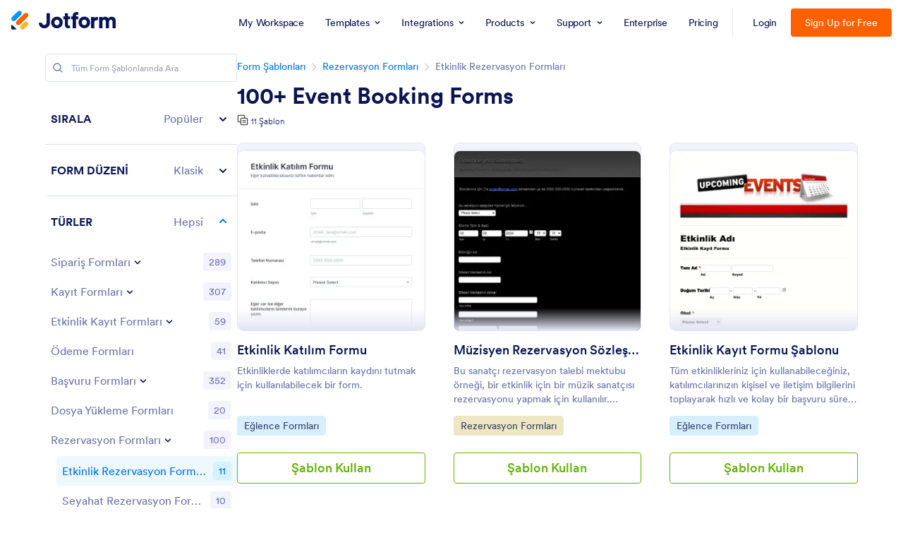

--- FILE ---
content_type: text/html; charset=UTF-8
request_url: https://www.jotform.com/tr/form-templates/booking/event-booking
body_size: 146341
content:
<!DOCTYPE html> <html class="w-full max-w-100vw " lang="tr" jf-lang="tr" xml:lang="tr"><head> <meta charset="utf-8"><meta http-equiv="X-UA-Compatible" content="IE=edge"><meta name="viewport" content="width=device-width, initial-scale=1"><meta name="google-site-verification" content="AFRsEtZN5MINgoKVUNig-AHayYC86rqIOARWtiC09wY" /><link rel="preconnect" href="//www.googletagmanager.com" crossorigin=""><link rel="preconnect" href="//cdn.jotfor.ms" crossorigin=""><link rel="preload" href="//cdn.jotfor.ms/fonts/circular/fonts/Circular-Book.woff2" as="font" type="font/woff2" crossorigin><link rel="shortcut icon" href="https://cdn.jotfor.ms/assets/img/favicons/favicon-2021-light.png"><link rel="apple-touch-icon" href="https://cdn.jotfor.ms/assets/img/favicons/apple-touch-icon.png"><link rel="apple-touch-icon" sizes="180x180" href="https://cdn.jotfor.ms/assets/img/favicons/apple-touch-icon-180x180.png"><link rel="apple-touch-icon-precomposed" href="https://cdn.jotfor.ms/assets/img/favicons/apple-touch-icon-precomposed.png"><link rel="apple-touch-icon-precomposed" sizes="120x120" href="https://cdn.jotfor.ms/assets/img/favicons/apple-touch-icon-120x120-precomposed.png"><link rel="apple-touch-icon-precomposed" sizes="152x152" href="https://cdn.jotfor.ms/assets/img/favicons/apple-touch-icon-152x152-precomposed.png"><title>100+ Event Booking Forms | Jotform</title><meta name="robots" content="index,follow" /><meta name="description" content="Jotform'un Etkinlik Rezervasyon şablonlarıyla etkinliğinizi kolayca organize edin. Sanatçıları, konuşmacıları ve diğer hizmetleri ayarlamak için formları özelleştirin ve tüm etkinlik detaylarını tek bir yerde tutun. İş arkadaşlarınızla paylaşın ve etkinlik planlamasını zahmetsizce düzenleyin." /><meta name="keywords" content="Etkinlik Rezervasyon" /><meta property="og:locale" content="en_us" /><meta property="og:title" content="Etkinlik Rezervasyon Formları | Jotform" /><meta property="og:description" content="Jotform'un Etkinlik Rezervasyon şablonlarıyla etkinliğinizi kolayca organize edin. Sanatçıları, konuşmacıları ve diğer hizmetleri ayarlamak için formları özelleştirin ve tüm etkinlik detaylarını tek bir yerde tutun. İş arkadaşlarınızla paylaşın ve etkinlik planlamasını zahmetsizce düzenleyin." /><meta property="og:image" content="https://cdn.jotfor.ms/assets/img/landing/opengraph.png" /><meta property="og:image:secure_url" content="https://cdn.jotfor.ms/assets/img/landing/opengraph.png" /><meta property="og:site_name" content="Jotform" /><meta property="og:url" content="https://www.jotform.com/tr/form-templates/booking/event-booking" /><meta property="og:type" content="website" /><meta name="twitter:site" content="@jotform" /><meta name="twitter:url" content="https://www.jotform.com/tr/form-templates/booking/event-booking" /><meta name="twitter:title" content="Etkinlik Rezervasyon Formları | Jotform" /><meta name="twitter:image" content="https://cdn.jotfor.ms/assets/img/landing/opengraph.png" /><meta name="twitter:card" content="summary_large_image" /><meta name="twitter:creator" content="@jotform" /><meta name="twitter:description" content="Jotform'un Etkinlik Rezervasyon şablonlarıyla etkinliğinizi kolayca organize edin. Sanatçıları, konuşmacıları ve diğer hizmetleri ayarlamak için formları özelleştirin ve tüm etkinlik detaylarını tek bir yerde tutun. İş arkadaşlarınızla paylaşın ve etkinlik planlamasını zahmetsizce düzenleyin." /><link rel="preload" href="//cdn.jotfor.ms/assets/img/templates/placeholder-form-new.svg" fetchpriority="high" as="image" crossorigin="" /><meta name="jotform:localization" content="true" /><meta name="jotform:localization:bg" content="false" /><meta name="jotform:localization:fi" content="false" /><meta name="jotform:localization:id" content="false" /><meta name="jotform:localization:ko" content="false" /><meta name="jotform:localization:pl" content="false" /><link rel="image_src" href="https://cdn.jotfor.ms/assets/img/landing/opengraph.png" crossorigin="" /><link rel="canonical" href="https://www.jotform.com/tr/form-templates/booking/event-booking" crossorigin="" /><link rel="preload" href="https://cdn.jotfor.ms/fonts/?family=Circular&v=3.3.68112" as="style" onload="this.onload=null;this.rel='stylesheet'"><noscript><link rel="stylesheet" href="https://cdn.jotfor.ms/fonts/?family=Circular&v=3.3.68112"></noscript><style id="site-physical-css" type="text/css">@property --bg-opacity{syntax:"<number>";inherits:false;initial-value:1}@property --color-opacity{syntax:"<number>";inherits:false;initial-value:1}@property --border-opacity{syntax:"<number>";inherits:false;initial-value:1}@property --border-t-opacity{syntax:"<number>";inherits:false;initial-value:1}@property --border-r-opacity{syntax:"<number>";inherits:false;initial-value:1}@property --border-b-opacity{syntax:"<number>";inherits:false;initial-value:1}@property --border-l-opacity{syntax:"<number>";inherits:false;initial-value:1}:root{--jfv-font-size-15:15px;--jfv-line-height-15:20px;--jfv-font-size-xxs:0.625rem;--jfv-line-height-xxs:0.75rem;--jfv-font-size-xs:0.75rem;--jfv-line-height-xs:1rem;--jfv-font-size-sm:0.875rem;--jfv-line-height-sm:1.125rem;--jfv-font-size-md:1rem;--jfv-line-height-md:1.25rem;--jfv-font-size-lg:1.125rem;--jfv-line-height-lg:1.375rem;--jfv-font-size-xl:1.25rem;--jfv-line-height-xl:1.5rem;--jfv-font-size-2xl:1.5rem;--jfv-line-height-2xl:1.75rem;--jfv-font-size-3xl:1.75rem;--jfv-line-height-3xl:2rem;--jfv-font-size-4xl:2rem;--jfv-line-height-4xl:2.5rem;--jfv-font-size-5xl:2.25rem;--jfv-line-height-5xl:2.75rem;--jfv-font-size-6xl:2.5rem;--jfv-line-height-6xl:2.875rem;--jfv-font-size-7xl:3rem;--jfv-line-height-7xl:3.25rem;--jfv-font-size-8xl:3.375rem;--jfv-line-height-8xl:3.75rem;--jfv-font-size-display-1:3rem;--jfv-line-height-display-1:4rem;--jfv-letter-spacing-display-1:-0.021em;--jfv-font-size-display-2:2rem;--jfv-line-height-display-2:2.75rem;--jfv-letter-spacing-display-2:-0.021em;--jfv-font-size-heading-1:1.75rem;--jfv-line-height-heading-1:2.5rem;--jfv-letter-spacing-heading-1:-0.021em;--jfv-font-size-heading-2:1.5rem;--jfv-line-height-heading-2:2rem;--jfv-letter-spacing-heading-2:-0.019em;--jfv-font-size-heading-3:1.25rem;--jfv-line-height-heading-3:1.75rem;--jfv-letter-spacing-heading-3:-0.017em;--jfv-font-size-heading-4:1.125rem;--jfv-line-height-heading-4:1.5rem;--jfv-letter-spacing-heading-4:-0.014em;--jfv-font-size-heading-5:1rem;--jfv-line-height-heading-5:1.5rem;--jfv-letter-spacing-heading-5:-0.011em;--jfv-font-size-heading-6:0.875rem;--jfv-line-height-heading-6:1.25rem;--jfv-letter-spacing-heading-6:-0.006em;--jfv-font-size-heading-7:0.75rem;--jfv-line-height-heading-7:1rem;--jfv-font-size-body-lg:1.125rem;--jfv-line-height-body-lg:1.5rem;--jfv-letter-spacing-body-lg:-0.014em;--jfv-font-size-body:1rem;--jfv-line-height-body:1.5rem;--jfv-letter-spacing-body:-0.011em;--jfv-font-size-body-sm:0.875rem;--jfv-line-height-body-sm:1.25rem;--jfv-letter-spacing-body-sm:-0.006em;--jfv-font-size-caption:0.75rem;--jfv-line-height-caption:1rem;--jfv-font-size-caption-sm:0.625rem;--jfv-line-height-caption-sm:1rem;--jfv-letter-spacing-caption-sm:0.01em;--jfv-font-size-label:1rem;--jfv-line-height-label:1rem;--jfv-letter-spacing-label:-0.011em;--jfv-font-size-label-sm:0.875rem;--jfv-line-height-label-sm:1rem;--jfv-letter-spacing-label-sm:-0.006em}@property --border-x-opacity{syntax:"<number>";inherits:false;initial-value:1}@property --border-y-opacity{syntax:"<number>";inherits:false;initial-value:1}@property --outline-opacity{syntax:"<number>";inherits:false;initial-value:1}@property --divide-opacity{syntax:"<number>";inherits:false;initial-value:1}@property --fill-opacity{syntax:"<number>";inherits:false;initial-value:1}@property --stroke-opacity{syntax:"<number>";inherits:false;initial-value:1}html :where([class*=border]),html :where([class*=divide])>*{border:0 solid}[class*=outline]{outline:0 solid}[class*=border],[class*=divide]>*{border-style:solid}:root{--jfv-transparent:transparent;--jfv-current:currentColor;--jfv-white:#ffffff;--jfv-black:#000000;--jfv-blue-100:#edf8ff;--jfv-blue-200:#77cfff;--jfv-blue-300:#4dbefc;--jfv-blue-400:#0099ff;--jfv-blue-500:#0075E3;--jfv-blue-600:#0066c3;--jfv-green-100:#edfed1;--jfv-green-200:#cbfb7b;--jfv-green-300:#a8eb38;--jfv-green-400:#7fca00;--jfv-green-500:#64b200;--jfv-green-600:#529300;--jfv-yellow-100:#fff5d2;--jfv-yellow-200:#ffdc7b;--jfv-yellow-300:#ffc42c;--jfv-yellow-400:#ffb629;--jfv-yellow-500:#f9a400;--jfv-yellow-600:#f49200;--jfv-orange-100:#ffe4cc;--jfv-orange-200:#fec48e;--jfv-orange-300:#ffa34f;--jfv-orange-400:#ff7b1c;--jfv-orange-500:#ff6100;--jfv-orange-600:#e55300;--jfv-red-100:#fef2f2;--jfv-red-200:#fecaca;--jfv-red-300:#f87171;--jfv-red-400:#dc2626;--jfv-red-500:#c90909;--jfv-red-600:#ab0101;--jfv-purple-100:#f3e2ff;--jfv-purple-200:#e0b7fd;--jfv-purple-300:#bf78f0;--jfv-purple-400:#9c4dd3;--jfv-purple-500:#892dca;--jfv-purple-600:#6915a4;--jfv-navy-10:#F9F9FF;--jfv-navy-25:#F3F3FE;--jfv-navy-50:#E3E5F5;--jfv-navy-75:#dadef3;--jfv-navy-100:#c8ceed;--jfv-navy-200:#979dc6;--jfv-navy-300:#6C73A8;--jfv-navy-400:#454e80;--jfv-navy-500:#343c6a;--jfv-navy-600:#252d5b;--jfv-navy-700:#0a1551;--jfv-navy-800:#091141;--jfv-navy-900:#050c34;--jfv-gray-25:#F1F1F4;--jfv-gray-50:#E2E3E9;--jfv-gray-75:#D3D6DE;--jfv-gray-100:#BFC3CE;--jfv-gray-200:#A0A6B6;--jfv-gray-300:#7F859C;--jfv-gray-400:#4C536F;--jfv-gray-500:#434A60;--jfv-gray-600:#33384a;--jfv-gray-700:#292D3C;--jfv-gray-800:#131620;--jfv-gray-900:#08090B;--jfv-ai-light:#934BE4;--jfv-ai-default:#7923DD;--jfv-ai-dark:#621CB1;--jfv-analytics-light:#B9BEDF;--jfv-analytics-default:#8F96CC;--jfv-analytics-dark:#737CBF;--jfv-approvals-light:#008F75;--jfv-approvals-default:#007862;--jfv-approvals-dark:#006653;--jfv-apps-light:#bf78f0;--jfv-apps-default:#9c4dd3;--jfv-apps-dark:#892dca;--jfv-forms-light:#ff7b1c;--jfv-forms-default:#ff6100;--jfv-forms-dark:#e55300;--jfv-inbox-light:#59BED2;--jfv-inbox-default:#249BB4;--jfv-inbox-dark:#1989A0;--jfv-pages-light:#5887BF;--jfv-pages-default:#034F96;--jfv-pages-dark:#03294C;--jfv-pdf-light:#628EFF;--jfv-pdf-default:#3E62C8;--jfv-pdf-dark:#2F4EAD;--jfv-reports-light:#728DDD;--jfv-reports-default:#5369AB;--jfv-reports-dark:#344067;--jfv-sign-light:#94CD2A;--jfv-sign-default:#7BB60F;--jfv-sign-dark:#6DA900;--jfv-tables-light:#37C768;--jfv-tables-default:#049E38;--jfv-tables-dark:#007B2A;--jfv-teams-light:#303C77;--jfv-teams-default:#18235C;--jfv-teams-dark:#0C1540}.stroke{stroke-width:1px}.cursor-pointer{cursor:pointer}.cursor-not-allowed{cursor:not-allowed}.font-circular{font-family:Circular,BlinkMacSystemFont,Helvetica}.bg-no-repeat{background-repeat:no-repeat}.bg-size-cover{background-size:cover}.bg-size-contain{background-size:contain}.bg-size-full{background-size:100%}.object-bottom{object-position:bottom}.bg-center{background-position:center}.object-top{object-position:top}.object-cover{object-fit:cover}.object-contain{object-fit:contain}.dir-ltr{direction:ltr}.transform{--translate-x:0;--translate-y:0;--scale:1;--rotate:0;transform:translateX(var(--translate-x)) translateY(var(--translate-y)) scale(var(--scale)) rotate(var(--rotate))}.whitespace-nowrap{white-space:nowrap}.whitespace-pre{white-space:pre}.from-transparent{--from-color:transparent}.to-transparent{--to-color:transparent}.from-white{--from-color:#ffffff}.from-blue-300{--from-color:#4dbefc}.to-blue-600{--to-color:#0066c3}.to-navy-10{--to-color:#F9F9FF}.from-navy-50{--from-color:#E3E5F5}.to-navy-50{--to-color:#E3E5F5}.to-navy-600{--to-color:#252d5b}.from-gray-300{--from-color:#7F859C}.to-gray-300{--to-color:#7F859C}.to-sign-light{--to-color:#94CD2A}.from-sign-default{--from-color:#7BB60F}.appearance-none{appearance:none}.appearance-none::-webkit-inner-spin-button,.appearance-none::-webkit-outer-spin-button{-webkit-appearance:none;margin:0}input[type=number].appearance-none{-moz-appearance:textfield}.text-xxs{font-size:var(--jfv-font-size-xxs);line-height:var(--jfv-line-height-xxs)}.text-xs{font-size:var(--jfv-font-size-xs);line-height:var(--jfv-line-height-xs)}.text-sm{font-size:var(--jfv-font-size-sm);line-height:var(--jfv-line-height-sm)}.text-md{font-size:var(--jfv-font-size-md);line-height:var(--jfv-line-height-md)}.text-lg{font-size:var(--jfv-font-size-lg);line-height:var(--jfv-line-height-lg)}.text-xl{font-size:var(--jfv-font-size-xl);line-height:var(--jfv-line-height-xl)}.text-2xl{font-size:var(--jfv-font-size-2xl);line-height:var(--jfv-line-height-2xl)}.text-3xl{font-size:var(--jfv-font-size-3xl);line-height:var(--jfv-line-height-3xl)}.text-4xl{font-size:var(--jfv-font-size-4xl);line-height:var(--jfv-line-height-4xl)}.text-5xl{font-size:var(--jfv-font-size-5xl);line-height:var(--jfv-line-height-5xl)}.text-body-sm{font-size:var(--jfv-font-size-body-sm);line-height:var(--jfv-line-height-body-sm);letter-spacing:var(--jfv-letter-spacing-body-sm)}.gradient-to-t{--direction:to top;background:linear-gradient(var(--direction),var(--from-color),var(--to-color))}.gradient-to-r{--direction:to right}.gradient-to-b,.gradient-to-l,.gradient-to-r{background:linear-gradient(var(--direction),var(--from-color),var(--to-color))}.gradient-to-b{--direction:to bottom}.gradient-to-l{--direction:to left}.resize-none{resize:none}.truncate{overflow:hidden;text-overflow:ellipsis;white-space:nowrap}.table-auto{table-layout:auto}.break-all{word-break:break-all}.break-word{word-break:break-word}.line-clamp-1,.line-clamp-2{display:-webkit-box;-webkit-line-clamp:1;-webkit-box-orient:vertical}.line-clamp-2{-webkit-line-clamp:2}.line-clamp-3{display:-webkit-box;-webkit-line-clamp:3;-webkit-box-orient:vertical}.border-0{border-width:0}.border-t-0{border-top-width:0}.border-2{border-width:.125rem}.border-4{border-width:.25rem}.border{border-width:1px}.border-l{border-left-width:1px}.border-r{border-right-width:1px}.border-t{border-top-width:1px}.border-b{border-bottom-width:1px}.divide-y>:not(.hidden)~:not(.hidden){border-top-width:1px}.fill-white{fill:rgba(255,255,255,var(--fill-opacity,1))}.fill-navy-700{fill:rgba(10,21,81,var(--fill-opacity,1))}.divide-gray-50>:not(.hidden)~:not(.hidden){border-color:rgba(226,227,233,var(--divide-opacity,1))}.fill-ai-default{fill:rgba(121,35,221,var(--fill-opacity,1))}.overflow-hidden{overflow:hidden}.overflow-x-hidden{overflow-x:hidden}.overflow-auto{overflow:auto}.overflow-y-auto{overflow-y:auto}.overflow-visible{overflow:visible}.overflow-x-visible{overflow-x:visible}.absolute{position:absolute}.relative{position:relative}.fixed{position:fixed}.static{position:static}.sticky{position:sticky}.text-center,[dir=rtl] .rtl\:text-center{text-align:center}.text-left,[dir=rtl] .rtl\:text-left{text-align:left}.text-right,[dir=rtl] .rtl\:text-right{text-align:right}.text-uppercase{text-transform:uppercase}.p-0{padding:0}.px-0{padding-left:0;padding-right:0}.py-0{padding-top:0;padding-bottom:0}.pt-0{padding-top:0}.pb-0{padding-bottom:0}[dir=rtl] .rtl\:pl-0{padding-left:0}[dir=rtl] .rtl\:pr-0{padding-right:0}.p-1{padding:.25rem}.px-1{padding-left:.25rem;padding-right:.25rem}.py-1{padding-top:.25rem;padding-bottom:.25rem}.pt-1{padding-top:.25rem}.pl-1{padding-left:.25rem}.p-2{padding:.5rem}.px-2{padding-left:.5rem;padding-right:.5rem}.py-2{padding-top:.5rem;padding-bottom:.5rem}.pt-2{padding-top:.5rem}.pb-2{padding-bottom:.5rem}.pl-2,[dir=rtl] .rtl\:pl-2{padding-left:.5rem}.pr-2,[dir=rtl] .rtl\:pr-2{padding-right:.5rem}.p-3{padding:.75rem}.px-3{padding-left:.75rem;padding-right:.75rem}.py-3{padding-top:.75rem;padding-bottom:.75rem}.pt-3{padding-top:.75rem}.pb-3{padding-bottom:.75rem}.pl-3,[dir=rtl] .rtl\:pl-3{padding-left:.75rem}.pr-3,[dir=rtl] .rtl\:pr-3{padding-right:.75rem}.p-4{padding:1rem}.px-4{padding-left:1rem;padding-right:1rem}.py-4{padding-top:1rem;padding-bottom:1rem}.pt-4{padding-top:1rem}.pb-4{padding-bottom:1rem}.pl-4{padding-left:1rem}.p-5{padding:1.25rem}.px-5{padding-left:1.25rem;padding-right:1.25rem}.pt-5{padding-top:1.25rem}.pb-5{padding-bottom:1.25rem}.pl-5{padding-left:1.25rem}.p-6{padding:1.5rem}.px-6{padding-left:1.5rem;padding-right:1.5rem}.py-6{padding-top:1.5rem;padding-bottom:1.5rem}.pt-6{padding-top:1.5rem}.pb-6{padding-bottom:1.5rem}[dir=rtl] .rtl\:pl-6{padding-left:1.5rem}.pr-6{padding-right:1.5rem}.px-7{padding-left:1.75rem;padding-right:1.75rem}.py-7{padding-top:1.75rem;padding-bottom:1.75rem}.pt-7{padding-top:1.75rem}.p-8{padding:2rem}.px-8{padding-left:2rem;padding-right:2rem}.py-8{padding-top:2rem;padding-bottom:2rem}.pt-8{padding-top:2rem}.pb-8{padding-bottom:2rem}.pl-9{padding-left:2.25rem}[dir=rtl] .rtl\:pr-9{padding-right:2.25rem}.px-10{padding-left:2.5rem;padding-right:2.5rem}.py-10{padding-top:2.5rem;padding-bottom:2.5rem}.pt-10{padding-top:2.5rem}.pb-10{padding-bottom:2.5rem}.pl-10{padding-left:2.5rem}.pl-11{padding-left:2.75rem}[dir=rtl] .rtl\:pr-11{padding-right:2.75rem}.px-12{padding-left:3rem;padding-right:3rem}.py-12{padding-top:3rem;padding-bottom:3rem}.pb-12{padding-bottom:3rem}.px-14{padding-left:3.5rem;padding-right:3.5rem}.pt-14{padding-top:3.5rem}.py-16{padding-top:4rem;padding-bottom:4rem}.pb-16{padding-bottom:4rem}.px-18{padding-left:4.5rem;padding-right:4.5rem}.pt-18{padding-top:4.5rem}.pb-18{padding-bottom:4.5rem}.py-20{padding-top:5rem;padding-bottom:5rem}.pb-20{padding-bottom:5rem}.pb-24{padding-bottom:6rem}.p-0\.5{padding:.125rem}.px-0\.5{padding-left:.125rem;padding-right:.125rem}.py-0\.5{padding-top:.125rem;padding-bottom:.125rem}.p-1\.5{padding:.375rem}.px-1\.5{padding-left:.375rem;padding-right:.375rem}.py-1\.5{padding-top:.375rem;padding-bottom:.375rem}.p-2\.5{padding:.625rem}.px-2\.5{padding-left:.625rem;padding-right:.625rem}.py-2\.5{padding-top:.625rem;padding-bottom:.625rem}.pt-2\.5{padding-top:.625rem}.pb-2\.5{padding-bottom:.625rem}.pr-2\.5{padding-right:.625rem}.space-x-1>*+*{margin-left:.25rem}.space-x-2>*+*{margin-left:.5rem}.space-y-2>*+*{margin-top:.5rem}.space-y-4>*+*{margin-top:1rem}.line-height-xxs{line-height:.75rem}.line-height-xs{line-height:1rem}.line-height-sm{line-height:1.125rem}.line-height-md{line-height:1.25rem}.line-height-lg{line-height:1.375rem}.line-height-xl{line-height:1.5rem}.line-height-2xl{line-height:1.75rem}.line-height-3xl{line-height:2rem}.line-height-4xl{line-height:2.5rem}.line-height-6xl{line-height:2.875rem}.tracking-xxxs{letter-spacing:-.021em}.group:hover .group-hover\:pointer-events-auto{pointer-events:auto}.pointer-events-none{pointer-events:none}.justify-center{justify-content:center}.justify-start{justify-content:flex-start}.justify-end{justify-content:flex-end}.justify-between{justify-content:space-between}.justify-around{justify-content:space-around}.self-stretch{align-self:stretch}.items-center{align-items:center}.items-start{align-items:flex-start}.items-end{align-items:flex-end}.items-stretch{align-items:stretch}.align-top{vertical-align:top}.align-middle{vertical-align:middle}.align-bottom{vertical-align:bottom}.align-text-top{vertical-align:text-top}.min-w-0{min-width:0}.min-w-4{min-width:1rem}.min-w-5{min-width:1.25rem}.min-h-5{min-height:1.25rem}.min-h-7{min-height:1.75rem}.min-w-8{min-width:2rem}.min-h-9{min-height:2.25rem}.min-w-10{min-width:2.5rem}.min-h-10{min-height:2.5rem}.min-h-11{min-height:2.75rem}.min-h-14{min-height:3.5rem}.min-h-16{min-height:4rem}.min-w-20{min-width:5rem}.min-w-24{min-width:6rem}.min-w-28{min-width:7rem}.min-h-28{min-height:7rem}.min-w-44{min-width:11rem}.min-h-44{min-height:11rem}.min-w-48{min-width:12rem}.min-h-48{min-height:12rem}.min-h-52{min-height:13rem}.min-w-56{min-width:14rem}.min-w-64{min-width:16rem}.min-h-64{min-height:16rem}.min-w-72{min-width:18rem}.min-h-72{min-height:18rem}.min-h-76{min-height:19rem}.min-h-120{min-height:30rem}.min-h-xs{min-height:30rem}.min-h-sm{min-height:40rem}.min-w-lg{min-width:64rem}.min-w-1\/2{min-width:50%}.min-w-full{min-width:100%}.min-h-full{min-height:100%}.min-h-100vh{min-height:100vh}.max-w-2{max-width:.5rem}.max-h-10{max-height:2.5rem}.max-h-12{max-height:3rem}.max-h-16{max-height:4rem}.max-h-20{max-height:5rem}.max-h-24{max-height:6rem}.max-w-28{max-width:7rem}.max-h-28{max-height:7rem}.max-w-32{max-width:8rem}.max-w-36{max-width:9rem}.max-w-40{max-width:10rem}.max-w-44{max-width:11rem}.max-h-44{max-height:11rem}.max-w-48{max-width:12rem}.max-w-52{max-width:13rem}.max-w-56{max-width:14rem}.max-h-56{max-height:14rem}.max-w-64{max-width:16rem}.max-w-68{max-width:17rem}.max-w-72{max-width:18rem}.max-w-76{max-width:19rem}.max-w-80{max-width:20rem}.max-h-80{max-height:20rem}.max-w-84{max-width:21rem}.max-w-88{max-width:22rem}.max-w-92{max-width:23rem}.max-w-96{max-width:24rem}.max-w-100{max-width:25rem}.max-h-100{max-height:25rem}.max-w-104{max-width:26rem}.max-w-108{max-width:27rem}.max-w-112{max-width:28rem}.max-w-120{max-width:30rem}.max-w-xs{max-width:30rem}.max-w-sm{max-width:40rem}.max-h-sm{max-height:40rem}.max-w-md{max-width:48rem}.max-w-lg{max-width:64rem}.max-h-lg{max-height:64rem}.max-w-xl{max-width:80rem}.max-w-xxl{max-width:87.5rem}.max-w-1\/2{max-width:50%}.max-w-1\/3{max-width:33.333333%}.max-w-4\/6{max-width:66.666667%}.max-h-10\/12{max-height:83.333333%}.max-w-full{max-width:100%}.max-h-full{max-height:100%}.max-h-100vh{max-height:100vh}.max-w-100vw{max-width:100vw}.cols-1{grid-template-columns:repeat(1,minmax(0,1fr))}.gap-0{gap:0}.gap-1{gap:.25rem}.gap-2{gap:.5rem}.gap-3{gap:.75rem}.gap-4{gap:1rem}.gap-5{gap:1.25rem}.gap-6{gap:1.5rem}.gap-7{gap:1.75rem}.gap-8{gap:2rem}.gap-10{gap:2.5rem}.gap-12{gap:3rem}.gap-0\.5{gap:.125rem}.gap-2\.5{gap:.625rem}.visible{visibility:visible}.invisible{visibility:hidden}.flex-row,[dir=rtl] .rtl\:flex-row{flex-direction:row}.flex-col{flex-direction:column}.flex-col-reverse{flex-direction:column-reverse}.shrink-0{flex-shrink:0}.shrink-1{flex-shrink:1}.grow-1{flex-grow:1}.flex-1{flex-grow:1;flex-shrink:1}.flex-wrap{flex-wrap:wrap}.flex-nowrap{flex-wrap:nowrap}.z-0{z-index:0}.z-1{z-index:1}.-z-1{z-index:-1}.group:hover .group-hover\:z-2,.z-2{z-index:2}.z-3{z-index:3}.z-4{z-index:4}.z-5{z-index:5}.z-6{z-index:6}.z-8{z-index:8}.z-9{z-index:9}.bg-transparent{background-color:transparent}.color-transparent{color:transparent}.border-transparent{border-color:transparent}.outline-transparent{outline-color:transparent}.color-current{color:currentColor}.bg-white,.group:hover .group-hover\:bg-white,.hover\:bg-white:hover{background-color:rgba(255,255,255,var(--bg-opacity,1))}.color-white,.group:hover .group-hover\:color-white,.hover\:color-white:hover{color:rgba(255,255,255,var(--color-opacity,1))}.border-white{border-color:rgba(255,255,255,var(--border-opacity,1))}.bg-black{background-color:rgba(0,0,0,var(--bg-opacity,1))}.bg-blue-100,.hover\:bg-blue-100:hover{background-color:rgba(237,248,255,var(--bg-opacity,1))}.color-blue-100{color:rgba(237,248,255,var(--color-opacity,1))}.bg-blue-200,.hover\:bg-blue-200:hover{background-color:rgba(119,207,255,var(--bg-opacity,1))}.group:hover .group-hover\:color-blue-200{color:rgba(119,207,255,var(--color-opacity,1))}.bg-blue-300,.hover\:bg-blue-300:hover{background-color:rgba(77,190,252,var(--bg-opacity,1))}.hover\:color-blue-300:hover{color:rgba(77,190,252,var(--color-opacity,1))}.bg-blue-400,.group:hover .group-hover\:bg-blue-400,.hover\:bg-blue-400:hover{background-color:rgba(0,153,255,var(--bg-opacity,1))}.color-blue-400{color:rgba(0,153,255,var(--color-opacity,1))}.group:hover .group-hover\:border-blue-400,.hover\:border-blue-400:hover{border-color:rgba(0,153,255,var(--border-opacity,1))}.bg-blue-500,.hover\:bg-blue-500:hover{background-color:rgba(0,117,227,var(--bg-opacity,1))}.color-blue-500,.group:hover .group-hover\:color-blue-500,.hover\:color-blue-500:hover{color:rgba(0,117,227,var(--color-opacity,1))}.border-blue-500,.hover\:border-blue-500:hover{border-color:rgba(0,117,227,var(--border-opacity,1))}.bg-blue-600,.hover\:bg-blue-600:hover{background-color:rgba(0,102,195,var(--bg-opacity,1))}.color-blue-600,.hover\:color-blue-600:hover{color:rgba(0,102,195,var(--color-opacity,1))}.hover\:border-blue-600:hover{border-color:rgba(0,102,195,var(--border-opacity,1))}.hover\:bg-green-300:hover{background-color:rgba(168,235,56,var(--bg-opacity,1))}.hover\:color-green-300:hover{color:rgba(168,235,56,var(--color-opacity,1))}.bg-green-400,.hover\:bg-green-400:hover{background-color:rgba(127,202,0,var(--bg-opacity,1))}.color-green-400{color:rgba(127,202,0,var(--color-opacity,1))}.bg-green-500,.hover\:bg-green-500:hover{background-color:rgba(100,178,0,var(--bg-opacity,1))}.color-green-500,.hover\:color-green-500:hover{color:rgba(100,178,0,var(--color-opacity,1))}.border-green-500{border-color:rgba(100,178,0,var(--border-opacity,1))}.bg-green-600,.group:hover .group-hover\:bg-green-600,.hover\:bg-green-600:hover{background-color:rgba(82,147,0,var(--bg-opacity,1))}.color-green-600{color:rgba(82,147,0,var(--color-opacity,1))}.border-green-600,.hover\:border-green-600:hover{border-color:rgba(82,147,0,var(--border-opacity,1))}.bg-yellow-100{background-color:rgba(255,245,210,var(--bg-opacity,1))}.border-yellow-200{border-color:rgba(255,220,123,var(--border-opacity,1))}.hover\:bg-yellow-300:hover{background-color:rgba(255,196,44,var(--bg-opacity,1))}.bg-yellow-400{background-color:rgba(255,182,41,var(--bg-opacity,1))}.bg-yellow-500{background-color:rgba(249,164,0,var(--bg-opacity,1))}.color-yellow-500{color:rgba(249,164,0,var(--color-opacity,1))}.hover\:bg-yellow-600:hover{background-color:rgba(244,146,0,var(--bg-opacity,1))}.color-yellow-600{color:rgba(244,146,0,var(--color-opacity,1))}.bg-orange-100{background-color:rgba(255,228,204,var(--bg-opacity,1))}.color-orange-400{color:rgba(255,123,28,var(--color-opacity,1))}.bg-orange-500{background-color:rgba(255,97,0,var(--bg-opacity,1))}.color-orange-500{color:rgba(255,97,0,var(--color-opacity,1))}.border-orange-500{border-color:rgba(255,97,0,var(--border-opacity,1))}.color-orange-600{color:rgba(229,83,0,var(--color-opacity,1))}.color-red-300{color:rgba(248,113,113,var(--color-opacity,1))}.bg-red-400{background-color:rgba(220,38,38,var(--bg-opacity,1))}.color-red-400{color:rgba(220,38,38,var(--color-opacity,1))}.border-red-400{border-color:rgba(220,38,38,var(--border-opacity,1))}.bg-red-500{background-color:rgba(201,9,9,var(--bg-opacity,1))}.color-red-500{color:rgba(201,9,9,var(--color-opacity,1))}.bg-red-600{background-color:rgba(171,1,1,var(--bg-opacity,1))}.bg-purple-100{background-color:rgba(243,226,255,var(--bg-opacity,1))}.bg-purple-500{background-color:rgba(137,45,202,var(--bg-opacity,1))}.color-purple-500{color:rgba(137,45,202,var(--color-opacity,1))}.bg-navy-10{background-color:rgba(249,249,255,var(--bg-opacity,1))}.border-navy-10{border-color:rgba(249,249,255,var(--border-opacity,1))}.bg-navy-25{background-color:rgba(243,243,254,var(--bg-opacity,1))}.border-navy-25{border-color:rgba(243,243,254,var(--border-opacity,1))}.outline-navy-25{outline-color:rgba(243,243,254,var(--outline-opacity,1))}.bg-navy-50{background-color:rgba(227,229,245,var(--bg-opacity,1))}.color-navy-50{color:rgba(227,229,245,var(--color-opacity,1))}.border-navy-50{border-color:rgba(227,229,245,var(--border-opacity,1))}.border-b-navy-50{border-bottom-color:rgba(227,229,245,var(--border-b-opacity,1))}.border-t-navy-50{border-top-color:rgba(227,229,245,var(--border-t-opacity,1))}.bg-navy-75{background-color:rgba(218,222,243,var(--bg-opacity,1))}.border-navy-75{border-color:rgba(218,222,243,var(--border-opacity,1))}.bg-navy-100{background-color:rgba(200,206,237,var(--bg-opacity,1))}.color-navy-100{color:rgba(200,206,237,var(--color-opacity,1))}.border-navy-100{border-color:rgba(200,206,237,var(--border-opacity,1))}.color-navy-200{color:rgba(151,157,198,var(--color-opacity,1))}.border-navy-200{border-color:rgba(151,157,198,var(--border-opacity,1))}.color-navy-300{color:rgba(108,115,168,var(--color-opacity,1))}.bg-navy-400{background-color:rgba(69,78,128,var(--bg-opacity,1))}.color-navy-400{color:rgba(69,78,128,var(--color-opacity,1))}.bg-navy-500{background-color:rgba(52,60,106,var(--bg-opacity,1))}.color-navy-500{color:rgba(52,60,106,var(--color-opacity,1))}.border-navy-500{border-color:rgba(52,60,106,var(--border-opacity,1))}.bg-navy-600{background-color:rgba(37,45,91,var(--bg-opacity,1))}.color-navy-600{color:rgba(37,45,91,var(--color-opacity,1))}.bg-navy-700{background-color:rgba(10,21,81,var(--bg-opacity,1))}.color-navy-700{color:rgba(10,21,81,var(--color-opacity,1))}.border-navy-700{border-color:rgba(10,21,81,var(--border-opacity,1))}.bg-navy-800{background-color:rgba(9,17,65,var(--bg-opacity,1))}.color-navy-800{color:rgba(9,17,65,var(--color-opacity,1))}.bg-navy-900{background-color:rgba(5,12,52,var(--bg-opacity,1))}.color-navy-900{color:rgba(5,12,52,var(--color-opacity,1))}.bg-gray-25{background-color:rgba(241,241,244,var(--bg-opacity,1))}.border-gray-25{border-color:rgba(241,241,244,var(--border-opacity,1))}.bg-gray-50{background-color:rgba(226,227,233,var(--bg-opacity,1))}.border-gray-50{border-color:rgba(226,227,233,var(--border-opacity,1))}.border-gray-75{border-color:rgba(211,214,222,var(--border-opacity,1))}.bg-gray-100{background-color:rgba(191,195,206,var(--bg-opacity,1))}.color-gray-100{color:rgba(191,195,206,var(--color-opacity,1))}.border-gray-100{border-color:rgba(191,195,206,var(--border-opacity,1))}.bg-gray-200{background-color:rgba(160,166,182,var(--bg-opacity,1))}.color-gray-200{color:rgba(160,166,182,var(--color-opacity,1))}.border-gray-200{border-color:rgba(160,166,182,var(--border-opacity,1))}.color-gray-300{color:rgba(127,133,156,var(--color-opacity,1))}.border-gray-300{border-color:rgba(127,133,156,var(--border-opacity,1))}.color-gray-400{color:rgba(76,83,111,var(--color-opacity,1))}.color-gray-500{color:rgba(67,74,96,var(--color-opacity,1))}.bg-gray-600{background-color:rgba(51,56,74,var(--bg-opacity,1))}.color-gray-600{color:rgba(51,56,74,var(--color-opacity,1))}.color-gray-700{color:rgba(41,45,60,var(--color-opacity,1))}.bg-gray-800{background-color:rgba(19,22,32,var(--bg-opacity,1))}.bg-ai-default{background-color:rgba(121,35,221,var(--bg-opacity,1))}.color-ai-default{color:rgba(121,35,221,var(--color-opacity,1))}.border-ai-default{border-color:rgba(121,35,221,var(--border-opacity,1))}.bg-ai-dark{background-color:rgba(98,28,177,var(--bg-opacity,1))}.bg-analytics-default{background-color:rgba(143,150,204,var(--bg-opacity,1))}.bg-approvals-default{background-color:rgba(0,120,98,var(--bg-opacity,1))}.color-approvals-default{color:rgba(0,120,98,var(--color-opacity,1))}.bg-apps-default{background-color:rgba(156,77,211,var(--bg-opacity,1))}.bg-forms-default,.hover\:bg-orange-500:hover{background-color:rgba(255,97,0,var(--bg-opacity,1))}.hover\:color-orange-500:hover{color:rgba(255,97,0,var(--color-opacity,1))}.bg-forms-dark,.hover\:bg-orange-600:hover{background-color:rgba(229,83,0,var(--bg-opacity,1))}.bg-inbox-default{background-color:rgba(36,155,180,var(--bg-opacity,1))}.bg-pages-default{background-color:rgba(3,79,150,var(--bg-opacity,1))}.bg-pdf-default{background-color:rgba(62,98,200,var(--bg-opacity,1))}.bg-reports-default{background-color:rgba(83,105,171,var(--bg-opacity,1))}.bg-sign-default{background-color:rgba(123,182,15,var(--bg-opacity,1))}.bg-tables-light{background-color:rgba(55,199,104,var(--bg-opacity,1))}.color-tables-light{color:rgba(55,199,104,var(--color-opacity,1))}.bg-tables-default{background-color:rgba(4,158,56,var(--bg-opacity,1))}.bg-teams-default{background-color:rgba(24,35,92,var(--bg-opacity,1))}.inline-block{display:inline-block}.inline-flex{display:inline-flex}.block{display:block}.flex{display:flex}.hidden{display:none}.grid{display:grid}.inline{display:inline}.shadow-sm{box-shadow:0 1px 2px 0#1018280f,0 1px 3px 0#1018281a}.shadow-md{box-shadow:0 2px 4px -2px #1018280f,0 4px 8px -2px #1018281a}.shadow-lg{box-shadow:0 4px 6px -2px #1018280d,0 12px 16px -4px #1018281a}.shadow-xl{box-shadow:0 8px 8px -4px #1018280a,0 20px 24px -4px #1018281a}.shadow-2xl{box-shadow:0 24px 48px -12px #10182840}.shadow-light-lg{box-shadow:0 2px 8px #252d5b0a,0 16px 24px #545f6f29}.hover\:bg-red-500:hover{background-color:rgba(201,9,9,var(--bg-opacity,1))}.hover\:bg-red-600:hover{background-color:rgba(171,1,1,var(--bg-opacity,1))}.hover\:color-red-600:hover{color:rgba(171,1,1,var(--color-opacity,1))}.hover\:bg-purple-200:hover{background-color:rgba(224,183,253,var(--bg-opacity,1))}.hover\:bg-purple-600:hover{background-color:rgba(105,21,164,var(--bg-opacity,1))}.hover\:bg-navy-10:hover{background-color:rgba(249,249,255,var(--bg-opacity,1))}.hover\:bg-navy-25:hover{background-color:rgba(243,243,254,var(--bg-opacity,1))}.hover\:bg-navy-50:hover{background-color:rgba(227,229,245,var(--bg-opacity,1))}.hover\:bg-navy-75:hover{background-color:rgba(218,222,243,var(--bg-opacity,1))}.hover\:bg-navy-100:hover{background-color:rgba(200,206,237,var(--bg-opacity,1))}.hover\:color-navy-100:hover{color:rgba(200,206,237,var(--color-opacity,1))}.hover\:border-navy-100:hover{border-color:rgba(200,206,237,var(--border-opacity,1))}.hover\:color-navy-200:hover{color:rgba(151,157,198,var(--color-opacity,1))}.hover\:border-navy-200:hover{border-color:rgba(151,157,198,var(--border-opacity,1))}.hover\:border-navy-300:hover{border-color:rgba(108,115,168,var(--border-opacity,1))}.hover\:bg-navy-400:hover{background-color:rgba(69,78,128,var(--bg-opacity,1))}.hover\:color-navy-400:hover{color:rgba(69,78,128,var(--color-opacity,1))}.hover\:bg-navy-500:hover{background-color:rgba(52,60,106,var(--bg-opacity,1))}.hover\:color-navy-500:hover{color:rgba(52,60,106,var(--color-opacity,1))}.hover\:border-navy-500:hover{border-color:rgba(52,60,106,var(--border-opacity,1))}.hover\:bg-navy-600:hover{background-color:rgba(37,45,91,var(--bg-opacity,1))}.hover\:color-navy-600:hover{color:rgba(37,45,91,var(--color-opacity,1))}.hover\:border-navy-600:hover{border-color:rgba(37,45,91,var(--border-opacity,1))}.hover\:bg-navy-700:hover{background-color:rgba(10,21,81,var(--bg-opacity,1))}.hover\:color-navy-700:hover{color:rgba(10,21,81,var(--color-opacity,1))}.hover\:bg-navy-800:hover{background-color:rgba(9,17,65,var(--bg-opacity,1))}.hover\:bg-gray-25:hover{background-color:rgba(241,241,244,var(--bg-opacity,1))}.hover\:bg-gray-75:hover{background-color:rgba(211,214,222,var(--bg-opacity,1))}.hover\:bg-gray-200:hover{background-color:rgba(160,166,182,var(--bg-opacity,1))}.hover\:border-ai-default:hover{border-color:rgba(121,35,221,var(--border-opacity,1))}.hover\:outline-ai-default:hover{outline-color:rgba(121,35,221,var(--outline-opacity,1))}.hover\:bg-ai-dark:hover{background-color:rgba(98,28,177,var(--bg-opacity,1))}.hover\:bg-analytics-dark:hover{background-color:rgba(115,124,191,var(--bg-opacity,1))}.hover\:bg-approvals-dark:hover{background-color:rgba(0,102,83,var(--bg-opacity,1))}.hover\:bg-apps-dark:hover{background-color:rgba(137,45,202,var(--bg-opacity,1))}.group:hover .group-hover\:border-orange-500{border-color:rgba(255,97,0,var(--border-opacity,1))}.hover\:bg-forms-dark:hover{background-color:rgba(229,83,0,var(--bg-opacity,1))}.hover\:bg-inbox-dark:hover{background-color:rgba(25,137,160,var(--bg-opacity,1))}.hover\:bg-pages-dark:hover{background-color:rgba(3,41,76,var(--bg-opacity,1))}.hover\:bg-pdf-dark:hover{background-color:rgba(47,78,173,var(--bg-opacity,1))}.hover\:bg-reports-dark:hover{background-color:rgba(52,64,103,var(--bg-opacity,1))}.hover\:bg-sign-dark:hover{background-color:rgba(109,169,0,var(--bg-opacity,1))}.hover\:bg-tables-light:hover{background-color:rgba(55,199,104,var(--bg-opacity,1))}.hover\:bg-tables-dark:hover{background-color:rgba(0,123,42,var(--bg-opacity,1))}.hover\:bg-teams-dark:hover{background-color:rgba(12,21,64,var(--bg-opacity,1))}.hover\:shadow-xs:hover{box-shadow:0 1px 2px 0#1018280d}.hover\:shadow-md:hover{box-shadow:0 2px 4px -2px #1018280f,0 4px 8px -2px #1018281a}.hover\:shadow-lg:hover{box-shadow:0 4px 6px -2px #1018280d,0 12px 16px -4px #1018281a}.hover\:shadow-xl:hover{box-shadow:0 8px 8px -4px #1018280a,0 20px 24px -4px #1018281a}.focus\:bg-white:focus{background-color:rgba(255,255,255,var(--bg-opacity,1))}.focus\:color-white:focus{color:rgba(255,255,255,var(--color-opacity,1))}.focus\:outline-blue-200:focus{outline-color:rgba(119,207,255,var(--outline-opacity,1))}.focus\:bg-blue-400:focus{background-color:rgba(0,153,255,var(--bg-opacity,1))}.focus\:border-blue-400:focus{border-color:rgba(0,153,255,var(--border-opacity,1))}.focus\:border-blue-500:focus{border-color:rgba(0,117,227,var(--border-opacity,1))}.focus\:outline-yellow-300:focus{outline-color:rgba(255,196,44,var(--outline-opacity,1))}.focus\:outline-navy-25:focus{outline-color:rgba(243,243,254,var(--outline-opacity,1))}.focus\:border-navy-50:focus{border-color:rgba(227,229,245,var(--border-opacity,1))}.focus\:outline-navy-50:focus{outline-color:rgba(227,229,245,var(--outline-opacity,1))}.focus\:outline-ai-light:focus{outline-color:rgba(147,75,228,var(--outline-opacity,1))}.focus\:outline-ai-dark:focus{outline-color:rgba(98,28,177,var(--outline-opacity,1))}.group:hover .group-hover\:bg-navy-25{background-color:rgba(243,243,254,var(--bg-opacity,1))}.group:hover .group-hover\:color-navy-100{color:rgba(200,206,237,var(--color-opacity,1))}.group:hover .group-hover\:color-navy-400{color:rgba(69,78,128,var(--color-opacity,1))}.group:hover .group-hover\:color-navy-500{color:rgba(52,60,106,var(--color-opacity,1))}.group:hover .group-hover\:bg-navy-700{background-color:rgba(10,21,81,var(--bg-opacity,1))}.group:hover .group-hover\:color-navy-700{color:rgba(10,21,81,var(--color-opacity,1))}.group:hover .group-hover\:flex{display:flex}.group:hover .group-hover\:hidden{display:none}.group:hover .group-hover\:shadow-lg{box-shadow:0 4px 6px -2px #1018280d,0 12px 16px -4px #1018281a}.focus-within\:border-blue-500:focus-within{border-color:rgba(0,117,227,var(--border-opacity,1))}.outline-0{outline-width:0}.outline-offset-0{outline-offset:0}.outline-2{outline-width:.125rem}.outline{outline-width:1px}.font-light{font-weight:300}.font-normal{font-weight:400}.font-medium{font-weight:500}.font-semibold{font-weight:600}.font-bold{font-weight:700}.font-extrabold{font-weight:800}.font-black{font-weight:900}.hover\:underline:hover,.underline{text-decoration-line:underline}.no-underline{text-decoration-line:none}.line-through{text-decoration-line:line-through}.focus\:outline-2:focus{outline-width:.125rem}.focus\:outline-4:focus{outline-width:.25rem}.h-0{height:0}.w-0{width:0}.h-1{height:.25rem}.w-1{width:.25rem}.h-2{height:.5rem}.w-2{width:.5rem}.h-3{height:.75rem}.w-3{width:.75rem}.h-4{height:1rem}.group:hover .group-hover\:w-4,.w-4{width:1rem}.h-5{height:1.25rem}.w-5{width:1.25rem}.w-6{width:1.5rem}.h-7{height:1.75rem}.w-7{width:1.75rem}.h-8{height:2rem}.w-8{width:2rem}.h-9{height:2.25rem}.w-9{width:2.25rem}.h-10{height:2.5rem}.w-10{width:2.5rem}.h-11{height:2.75rem}.w-11{width:2.75rem}.h-12{height:3rem}.w-12{width:3rem}.h-14{height:3.5rem}.w-14{width:3.5rem}.h-16{height:4rem}.w-16{width:4rem}.w-18{width:4.5rem}.h-20{height:5rem}.w-20{width:5rem}.h-24{height:6rem}.h-28{height:7rem}.w-28{width:7rem}.h-32{height:8rem}.w-32{width:8rem}.h-36{height:9rem}.w-36{width:9rem}.w-44{width:11rem}.h-48{height:12rem}.h-64{height:16rem}.w-64{width:16rem}.w-68{width:17rem}.h-76{height:19rem}.w-92{width:23rem}.h-108{height:27rem}.h-120{height:30rem}.h-auto{height:auto}.group:hover .group-hover\:w-auto,.w-auto{width:auto}.h-1\/2{height:50%}.w-1\/2{width:50%}.w-1\/3{width:33.333333%}.w-1\/4{width:25%}.w-3\/4{width:75%}.w-2\/6{width:33.333333%}.h-full{height:100%}.w-full{width:100%}.h-px{height:1px}.h-2\.5{height:.625rem}.w-2\.5{width:.625rem}.w-max{width:max-content}.h-90vh{height:90vh}.h-100vh{height:100vh}.duration-150{transition-duration:.15s}.duration-200{transition-duration:.2s}.duration-300{transition-duration:.3s}.duration-500{transition-duration:.5s}.ease-in{transition-timing-function:ease-in}.ease-out{transition-timing-function:ease-out}.ease-in-out{transition-timing-function:ease-in-out}.hover\:w-max:hover{width:max-content}.group:hover .group-hover\:w-3\.5{width:.875rem}.top-0{top:0}.left-0{left:0}.right-0{right:0}.bottom-0{bottom:0}.inset-0{top:0;right:0;bottom:0;left:0}.inset-y-0{top:0;bottom:0}.top-1{top:.25rem}.right-1{right:.25rem}.-top-1{top:-.25rem}.-right-1{right:-.25rem}.top-2{top:.5rem}.left-2{left:.5rem}.right-2{right:.5rem}.bottom-2{bottom:.5rem}.-left-2{left:-.5rem}.-right-2{right:-.5rem}.top-3{top:.75rem}.left-3{left:.75rem}.group:hover .group-hover\:right-3{right:.75rem}.-top-3{top:-.75rem}.top-4{top:1rem}.left-4{left:1rem}.right-4{right:1rem}.bottom-4{bottom:1rem}.right-8{right:2rem}.bottom-8{bottom:2rem}.top-10{top:2.5rem}.left-10{left:2.5rem}.bottom-10{bottom:2.5rem}.-right-10{right:-2.5rem}.-right-12{right:-3rem}.right-14{right:3.5rem}.bottom-14{bottom:3.5rem}.-left-20{left:-5rem}.-right-20{right:-5rem}.top-36{top:9rem}.bottom-40{bottom:10rem}.top-1\/2{top:50%}.left-1\/2{left:50%}.top-1\/3{top:33.333333%}.top-6\/12{top:50%}.bottom-6\/12{bottom:50%}.top-full{top:100%}.left-full{left:100%}.right-full{right:100%}.top-2\.5{top:.625rem}.-top-2\.5{top:-.625rem}.radius-none{border-radius:0}.radius{border-radius:.25rem}.radius-r{border-top-right-radius:.25rem}.radius-r{border-bottom-right-radius:.25rem}.radius-b{border-bottom-left-radius:.25rem}.radius-b{border-bottom-right-radius:.25rem}.radius-l{border-bottom-left-radius:.25rem}.radius-l{border-top-left-radius:.25rem}.radius-sm{border-radius:.125rem}.radius-md{border-radius:.375rem}.radius-lg{border-radius:.5rem}.radius-t-lg{border-top-right-radius:.5rem}.radius-t-lg{border-top-left-radius:.5rem}.radius-b-lg{border-bottom-left-radius:.5rem}.radius-b-lg{border-bottom-right-radius:.5rem}.radius-xl{border-radius:.75rem}.radius-t-xl{border-top-right-radius:.75rem}.radius-t-xl{border-top-left-radius:.75rem}.radius-r-xl{border-top-right-radius:.75rem}.radius-r-xl{border-bottom-right-radius:.75rem}.radius-b-xl{border-bottom-left-radius:.75rem}.radius-b-xl{border-bottom-right-radius:.75rem}.radius-2xl{border-radius:1rem}.radius-t-2xl{border-top-right-radius:1rem}.radius-t-2xl{border-top-left-radius:1rem}.radius-full{border-radius:9998px}[dir=rtl] .rtl\:left-0{left:0}[dir=rtl] .rtl\:right-0{right:0}[dir=rtl] .rtl\:left-2{left:.5rem}[dir=rtl] .rtl\:right-2{right:.5rem}[dir=rtl] .rtl\:right-3{right:.75rem}[dir=rtl] .rtl\:left-4{left:1rem}[dir=rtl] .rtl\:right-4{right:1rem}[dir=rtl] .rtl\:right-10{right:2.5rem}[dir=rtl] .rtl\:-left-20{left:-5rem}[dir=rtl] .rtl\:-right-20{right:-5rem}[dir=rtl] .rtl\:left-auto{left:auto}[dir=rtl] .rtl\:right-auto{right:auto}[dir=rtl] .rtl\:radius-r-none{border-top-right-radius:0;border-bottom-right-radius:0}[dir=rtl] .rtl\:radius-l-none{border-top-left-radius:0;border-bottom-left-radius:0}[dir=rtl] .rtl\:radius-r{border-top-right-radius:.25rem}[dir=rtl] .rtl\:radius-r{border-bottom-right-radius:.25rem}[dir=rtl] .rtl\:radius-l{border-bottom-left-radius:.25rem}[dir=rtl] .rtl\:radius-l{border-top-left-radius:.25rem}[class].translate-x-0{--translate-x:0}[class].group:hover .group-hover\:translate-x-1{--translate-x:0.25rem}[class].translate-y-2{--translate-y:0.5rem}[class].-translate-y-2{--translate-y:-0.5rem}[class].group:hover .group-hover\:translate-x-2,[class].translate-x-2{--translate-x:0.5rem}[class].-translate-x-2{--translate-x:-0.5rem}[class].group:hover .group-hover\:-translate-y-4{--translate-y:-1rem}[class].group:hover .group-hover\:translate-x-4{--translate-x:1rem}[class].-translate-y-5{--translate-y:-1.25rem}[class].-translate-x-5{--translate-x:-1.25rem}[class].group:hover .group-hover\:-translate-x-6{--translate-x:-1.5rem}[class].translate-y-8{--translate-y:2rem}[class].translate-x-8{--translate-x:2rem}[class].translate-x-10{--translate-x:2.5rem}[class].group:hover .group-hover\:-translate-x-14{--translate-x:-3.5rem}[class].group:hover .group-hover\:translate-x-16{--translate-x:4rem}[class].-translate-y-18,[class].group:hover .group-hover\:-translate-y-18{--translate-y:-4.5rem}[class].group:hover .group-hover\:translate-x-18{--translate-x:4.5rem}[class].-translate-y-20{--translate-y:-5rem}[class].-translate-x-20{--translate-x:-5rem}[class].group:hover .group-hover\:translate-y-24{--translate-y:6rem}[class].group:hover .group-hover\:translate-x-24{--translate-x:6rem}[class].group:hover .group-hover\:-translate-x-24{--translate-x:-6rem}[class].group:hover .group-hover\:translate-y-28{--translate-y:7rem}[class].group:hover .group-hover\:-translate-y-28{--translate-y:-7rem}[class].group:hover .group-hover\:translate-x-28{--translate-x:7rem}[class].translate-y-32{--translate-y:8rem}[class].group:hover .group-hover\:-translate-y-32{--translate-y:-8rem}[class].group:hover .group-hover\:translate-x-32{--translate-x:8rem}[class].group:hover .group-hover\:-translate-x-32{--translate-x:-8rem}[class].group:hover .group-hover\:-translate-y-36{--translate-y:-9rem}[class].translate-y-64{--translate-y:16rem}[class].-translate-y-1\/2{--translate-y:-50%}[class].-translate-x-1\/2{--translate-x:-50%}[class].translate-y-full{--translate-y:100%}[class].translate-x-full{--translate-x:100%}[class].scale-50{--scale:0.5}[class].scale-80{--scale:0.8}[class].rotate-0{--rotate:0deg}[class].rotate-45{--rotate:45deg}[class].rotate-180{--rotate:180deg}.origin-center{transform-origin:center}.origin-top{transform-origin:top}.origin-bottom{transform-origin:bottom}.origin-top-left{transform-origin:top left}[class].group:hover .group-hover\:scale-100{--scale:1}[class].group:hover .group-hover\:scale-110{--scale:1.1}[class].group:hover .group-hover\:scale-120{--scale:1.2}[class][dir=rtl] .rtl\:-translate-x-full{--translate-x:-100%}[class][dir=rtl] .rtl\:rotate-0{--rotate:0deg}[class][dir=rtl] .rtl\:rotate-180{--rotate:180deg}.m-0{margin:0}.mx-0{margin-left:0;margin-right:0}.my-0{margin-top:0;margin-bottom:0}[dir=rtl] .rtl\:ml-0{margin-left:0}[dir=rtl] .rtl\:mr-0{margin-right:0}.mt-0{margin-top:0}.mb-0{margin-bottom:0}.m-1{margin:.25rem}.mx-1{margin-left:.25rem;margin-right:.25rem}.my-1{margin-top:.25rem;margin-bottom:.25rem}.ml-1,[dir=rtl] .rtl\:ml-1{margin-left:.25rem}.mr-1,[dir=rtl] .rtl\:mr-1{margin-right:.25rem}.mt-1{margin-top:.25rem}.mb-1{margin-bottom:.25rem}.-mt-1{margin-top:-.25rem}.-mb-1{margin-bottom:-.25rem}.mx-2{margin-left:.5rem;margin-right:.5rem}.my-2{margin-top:.5rem;margin-bottom:.5rem}.ml-2,[dir=rtl] .rtl\:ml-2{margin-left:.5rem}.mr-2,[dir=rtl] .rtl\:mr-2{margin-right:.5rem}.mt-2{margin-top:.5rem}.mb-2{margin-bottom:.5rem}.-mx-2{margin-left:-.5rem;margin-right:-.5rem}.-mt-2{margin-top:-.5rem}.mt-3{margin-top:.75rem}.mb-3{margin-bottom:.75rem}.-mt-3{margin-top:-.75rem}.mx-4{margin-left:1rem;margin-right:1rem}.my-4{margin-top:1rem;margin-bottom:1rem}.ml-4,[dir=rtl] .rtl\:ml-4{margin-left:1rem}.mr-4,[dir=rtl] .rtl\:mr-4{margin-right:1rem}.mt-4{margin-top:1rem}.mb-4{margin-bottom:1rem}.-mx-4{margin-left:-1rem;margin-right:-1rem}.my-5{margin-top:1.25rem;margin-bottom:1.25rem}.mr-5{margin-right:1.25rem}.mt-5{margin-top:1.25rem}.mb-5{margin-bottom:1.25rem}.-mx-5{margin-left:-1.25rem;margin-right:-1.25rem}.-mt-5{margin-top:-1.25rem}.my-6{margin-top:1.5rem;margin-bottom:1.5rem}.mt-6{margin-top:1.5rem}.mb-6{margin-bottom:1.5rem}.my-7{margin-top:1.75rem;margin-bottom:1.75rem}.mx-8{margin-left:2rem;margin-right:2rem}.my-8{margin-top:2rem;margin-bottom:2rem}.mt-8{margin-top:2rem}.mb-8{margin-bottom:2rem}.mt-9{margin-top:2.25rem}.my-10{margin-top:2.5rem;margin-bottom:2.5rem}.mt-10{margin-top:2.5rem}.mb-10{margin-bottom:2.5rem}.mt-12{margin-top:3rem}.mb-12{margin-bottom:3rem}.-mt-12{margin-top:-3rem}.mt-14{margin-top:3.5rem}.mb-14{margin-bottom:3.5rem}.mr-16{margin-right:4rem}.mt-16{margin-top:4rem}.m-20{margin:5rem}.mt-24{margin-top:6rem}.mb-24{margin-bottom:6rem}.-mb-24{margin-bottom:-6rem}.-ml-px{margin-left:-1px}.my-0\.5{margin-top:.125rem;margin-bottom:.125rem}.mt-1\.5{margin-top:.375rem}.mb-1\.5{margin-bottom:.375rem}.mx-2\.5{margin-left:.625rem;margin-right:.625rem}.ml-2\.5{margin-left:.625rem}[dir=rtl] .rtl\:mr-2\.5{margin-right:.625rem}.mt-2\.5{margin-top:.625rem}.mb-2\.5{margin-bottom:.625rem}.m-auto{margin:auto}.mx-auto{margin-left:auto;margin-right:auto}.my-auto{margin-top:auto;margin-bottom:auto}.ml-auto,[dir=rtl] .rtl\:ml-auto{margin-left:auto}[dir=rtl] .rtl\:mr-auto{margin-right:auto}.mt-auto{margin-top:auto}.mb-auto{margin-bottom:auto}.sr-only{position:absolute;width:1px;height:1px;padding:0;margin:-1px;overflow:hidden;clip:rect(0,0,0,0);white-space:nowrap;border-width:0}@media only screen and (min-width:30rem){[class].xs\:text-sm{font-size:var(--jfv-font-size-sm);line-height:var(--jfv-line-height-sm)}[class].xs\:text-md{font-size:var(--jfv-font-size-md);line-height:var(--jfv-line-height-md)}[class].xs\:pt-0{padding-top:0}[class].xs\:p-8{padding:2rem}[class].xs\:px-12{padding-left:3rem;padding-right:3rem}[class].xs\:line-height-md{line-height:1.25rem}[class].xs\:max-w-80{max-width:20rem}[class].xs\:max-w-92{max-width:23rem}[class].xs\:gap-4{gap:1rem}[class].xs\:flex-row{flex-direction:row}[class].xs\:flex-wrap{flex-wrap:wrap}[class].xs\:h-20{height:5rem}[class].xs\:w-20{width:5rem}[class].xs\:w-auto{width:auto}[class].xs\:mx-auto{margin-left:auto;margin-right:auto}}@media only screen and (min-width:40rem){[class][class].sm\:text-md{font-size:var(--jfv-font-size-md);line-height:var(--jfv-line-height-md)}[class][class].sm\:text-lg{font-size:var(--jfv-font-size-lg);line-height:var(--jfv-line-height-lg)}[class][class].sm\:text-2xl{font-size:var(--jfv-font-size-2xl);line-height:var(--jfv-line-height-2xl)}[class][class].sm\:text-3xl{font-size:var(--jfv-font-size-3xl);line-height:var(--jfv-line-height-3xl)}[class][class].sm\:truncate{overflow:hidden;text-overflow:ellipsis;white-space:nowrap}[class][class].sm\:line-clamp-2{display:-webkit-box;-webkit-line-clamp:1;-webkit-box-orient:vertical}[class][class].sm\:line-clamp-2{-webkit-line-clamp:2}[class][class].sm\:border{border-width:1px}[class][class].sm\:text-left{text-align:left}[dir=rtl] [class][class].sm\:rtl\:text-right{text-align:right}[class][class].sm\:px-2{padding-left:.5rem;padding-right:.5rem}[class][class].sm\:px-3{padding-left:.75rem;padding-right:.75rem}[class][class].sm\:p-4{padding:1rem}[class][class].sm\:py-4{padding-top:1rem;padding-bottom:1rem}[class][class].sm\:px-10{padding-left:2.5rem;padding-right:2.5rem}[class][class].sm\:px-20{padding-left:5rem;padding-right:5rem}[class][class].sm\:py-20{padding-top:5rem;padding-bottom:5rem}[class][class].sm\:px-24{padding-left:6rem;padding-right:6rem}[class][class].sm\:p-2\.5{padding:.625rem}[class][class].sm\:line-height-2xl{line-height:1.75rem}[class][class].sm\:line-height-4xl{line-height:2.5rem}[class][class].sm\:justify-end{justify-content:flex-end}[class][class].sm\:justify-between{justify-content:space-between}[class][class].sm\:items-center{align-items:center}[class][class].sm\:items-start{align-items:flex-start}[class][class].sm\:items-stretch{align-items:stretch}[class][class].sm\:min-h-11{min-height:2.75rem}[class][class].sm\:min-w-60{min-width:15rem}[class][class].sm\:min-w-1\/2{min-width:50%}[class][class].sm\:max-w-16{max-width:4rem}[class][class].sm\:max-h-20{max-height:5rem}[class][class].sm\:max-h-sm{max-height:40rem}[class][class].sm\:max-w-1\/2{max-width:50%}[class][class].sm\:max-w-1\/3{max-width:33.333333%}[class][class].sm\:max-w-2\/3{max-width:66.666667%}[class][class].sm\:max-w-1\/4{max-width:25%}[class][class].sm\:max-w-3\/4{max-width:75%}[class][class].sm\:max-w-full{max-width:100%}[class][class].sm\:cols-1{grid-template-columns:repeat(1,minmax(0,1fr))}[class][class].sm\:cols-2{grid-template-columns:repeat(2,minmax(0,1fr))}[class][class].sm\:row-start-1{grid-row-start:1}[class][class].sm\:gap-4{gap:1rem}[class][class].sm\:gap-5{gap:1.25rem}[class][class].sm\:gap-8{gap:2rem}[class][class].sm\:gap-10{gap:2.5rem}[class][class].sm\:flex-row{flex-direction:row}[class][class].sm\:flex-row-reverse{flex-direction:row-reverse}[class][class].sm\:inline-flex{display:inline-flex}[class][class].sm\:block{display:block}[class][class].sm\:flex{display:flex}[class][class].sm\:hidden{display:none}[class][class].sm\:hover\:shadow-xl:hover{box-shadow:0 8px 8px -4px #1018280a,0 20px 24px -4px #1018281a}[class][class].sm\:h-3{height:.75rem}[class][class].sm\:w-3{width:.75rem}[class][class].sm\:h-5{height:1.25rem}[class][class].sm\:w-5{width:1.25rem}[class][class].sm\:h-6{height:1.5rem}[class][class].sm\:w-6{width:1.5rem}[class][class].sm\:h-11{height:2.75rem}[class][class].sm\:w-11{width:2.75rem}[class][class].sm\:w-48{width:12rem}[class][class].sm\:w-1\/2{width:50%}[class][class].sm\:w-6\/12{width:50%}[class][class].sm\:duration-200{transition-duration:.2s}[class][class].sm\:top-2{top:.5rem}[class][class].sm\:radius-md{border-radius:.375rem}[class][class].sm\:radius-xl{border-radius:.75rem}[class][class][class].sm\:translate-x-16{--translate-x:4rem}[class][class].sm\:m-0{margin:0}[class][class].sm\:mx-0{margin-left:0;margin-right:0}[class][class].sm\:mt-0{margin-top:0}[class][class].sm\:mb-0{margin-bottom:0}[class][class].sm\:mr-2{margin-right:.5rem}[class][class].sm\:mt-2{margin-top:.5rem}[class][class].sm\:-mx-2{margin-left:-.5rem;margin-right:-.5rem}[class][class].sm\:mt-5{margin-top:1.25rem}[class][class].sm\:-my-5{margin-top:-1.25rem;margin-bottom:-1.25rem}[class][class].sm\:mt-6{margin-top:1.5rem}[class][class].sm\:mb-10{margin-bottom:2.5rem}[class][class].sm\:mt-11{margin-top:2.75rem}[class][class].sm\:mt-20{margin-top:5rem}[class][class].sm\:mb-20{margin-bottom:5rem}}@media only screen and (min-width:48rem){[class][class][class].md\:text-sm{font-size:var(--jfv-font-size-sm);line-height:var(--jfv-line-height-sm)}[class][class][class].md\:text-md{font-size:var(--jfv-font-size-md);line-height:var(--jfv-line-height-md)}[class][class][class].md\:text-lg{font-size:var(--jfv-font-size-lg);line-height:var(--jfv-line-height-lg)}[class][class][class].md\:text-xl{font-size:var(--jfv-font-size-xl);line-height:var(--jfv-line-height-xl)}[class][class][class].md\:text-2xl{font-size:var(--jfv-font-size-2xl);line-height:var(--jfv-line-height-2xl)}[class][class][class].md\:text-4xl{font-size:var(--jfv-font-size-4xl);line-height:var(--jfv-line-height-4xl)}[class][class][class].md\:border{border-width:1px}[class][class][class].md\:border-b{border-bottom-width:1px}[class][class][class].md\:overflow-hidden{overflow:hidden}[class][class][class].md\:overflow-visible{overflow:visible}[class][class][class].md\:relative{position:relative}[class][class][class].md\:static{position:static}[class][class][class].md\:sticky{position:sticky}[class][class][class].md\:text-left{text-align:left}[dir=rtl] [class][class][class].md\:rtl\:text-right{text-align:right}[class][class][class].md\:p-0{padding:0}[class][class][class].md\:px-0{padding-left:0;padding-right:0}[class][class][class].md\:py-0{padding-top:0;padding-bottom:0}[class][class][class].md\:pt-0{padding-top:0}[class][class][class].md\:pr-0{padding-right:0}[class][class][class].md\:px-3{padding-left:.75rem;padding-right:.75rem}[class][class][class].md\:py-3{padding-top:.75rem;padding-bottom:.75rem}[class][class][class].md\:px-4{padding-left:1rem;padding-right:1rem}[class][class][class].md\:px-5{padding-left:1.25rem;padding-right:1.25rem}[class][class][class].md\:pb-5{padding-bottom:1.25rem}[class][class][class].md\:py-6{padding-top:1.5rem;padding-bottom:1.5rem}[class][class][class].md\:pb-6{padding-bottom:1.5rem}[class][class][class].md\:p-8{padding:2rem}[class][class][class].md\:px-8{padding-left:2rem;padding-right:2rem}[class][class][class].md\:py-8{padding-top:2rem;padding-bottom:2rem}[class][class][class].md\:pb-8{padding-bottom:2rem}[class][class][class].md\:pl-8{padding-left:2rem}[class][class][class].md\:px-10{padding-left:2.5rem;padding-right:2.5rem}[class][class][class].md\:pt-10{padding-top:2.5rem}[class][class][class].md\:pb-10{padding-bottom:2.5rem}[class][class][class].md\:px-12{padding-left:3rem;padding-right:3rem}[class][class][class].md\:py-12{padding-top:3rem;padding-bottom:3rem}[class][class][class].md\:px-14{padding-left:3.5rem;padding-right:3.5rem}[class][class][class].md\:py-14{padding-top:3.5rem;padding-bottom:3.5rem}[class][class][class].md\:py-24{padding-top:6rem;padding-bottom:6rem}[class][class][class].md\:px-28{padding-left:7rem;padding-right:7rem}[class][class][class].md\:pt-28{padding-top:7rem}[class][class][class].md\:pb-28{padding-bottom:7rem}[class][class][class].md\:line-height-lg{line-height:1.375rem}[class][class][class].md\:line-height-2xl{line-height:1.75rem}[class][class][class].md\:line-height-3xl{line-height:2rem}[class][class][class].md\:line-height-5xl{line-height:2.75rem}[class][class][class].md\:pointer-events-auto{pointer-events:auto}[class][class][class].md\:justify-start{justify-content:flex-start}[class][class][class].md\:justify-between{justify-content:space-between}[class][class][class].md\:items-start{align-items:flex-start}[class][class][class].md\:min-h-xs{min-height:30rem}[class][class][class].md\:min-h-sm{min-height:40rem}[class][class][class].md\:max-w-76{max-width:19rem}[class][class][class].md\:max-w-88{max-width:22rem}[class][class][class].md\:max-w-100{max-width:25rem}[class][class][class].md\:max-h-xs{max-height:30rem}[class][class][class].md\:max-w-sm{max-width:40rem}[class][class][class].md\:max-h-sm{max-height:40rem}[class][class][class].md\:max-h-md{max-height:48rem}[class][class][class].md\:max-w-1\/2{max-width:50%}[class][class][class].md\:max-w-1\/3{max-width:33.333333%}[class][class][class].md\:cols-2{grid-template-columns:repeat(2,minmax(0,1fr))}[class][class][class].md\:gap-0{gap:0}[class][class][class].md\:gap-1{gap:.25rem}[class][class][class].md\:gap-2{gap:.5rem}[class][class][class].md\:gap-5{gap:1.25rem}[class][class][class].md\:gap-6{gap:1.5rem}[class][class][class].md\:gap-8{gap:2rem}[class][class][class].md\:flex-row{flex-direction:row}[class][class][class].md\:flex-row-reverse{flex-direction:row-reverse}[class][class][class].md\:z-0{z-index:0}[class][class][class].md\:bg-transparent{background-color:transparent}[class][class][class].md\:border-b-white{border-bottom-color:rgba(255,255,255,var(--border-b-opacity,1))}[class][class][class].md\:border-b-gray-75{border-bottom-color:rgba(211,214,222,var(--border-b-opacity,1))}[class][class][class].md\:border-l-gray-75{border-left-color:rgba(211,214,222,var(--border-l-opacity,1))}[class][class][class].md\:border-r-gray-75{border-right-color:rgba(211,214,222,var(--border-r-opacity,1))}[class][class][class].md\:border-t-gray-75{border-top-color:rgba(211,214,222,var(--border-t-opacity,1))}[class][class][class].md\:inline-flex{display:inline-flex}[class][class][class].md\:block{display:block}[class][class][class].md\:flex{display:flex}[class][class][class].md\:hidden{display:none}[class][class][class].md\:grid{display:grid}[class][class][class].md\:h-6{height:1.5rem}[class][class][class].md\:w-6{width:1.5rem}[class][class][class].md\:h-12{height:3rem}[class][class][class].md\:h-20{height:5rem}[class][class][class].md\:w-60{width:15rem}[class][class][class].md\:h-120{height:30rem}[class][class][class].md\:w-auto{width:auto}[class][class][class].md\:w-1\/2{width:50%}[class][class][class].md\:w-1\/3{width:33.333333%}[class][class][class].md\:w-6\/12{width:50%}[class][class][class].md\:left-0{left:0}[class][class][class].md\:bottom-5{bottom:1.25rem}[class][class][class].md\:top-11{top:2.75rem}[class][class][class].md\:inset-auto{top:auto;right:auto;bottom:auto;left:auto}[class][class][class].md\:radius{border-radius:.25rem}[class][class][class].md\:radius-t-md{border-top-left-radius:.375rem;border-top-right-radius:.375rem}[dir=rtl] [class][class][class].md\:rtl\:right-0{right:0}[class][class][class][class].md\:translate-y-0{--translate-y:0}[class][class][class][class].md\:translate-x-0{--translate-x:0}[class][dir=rtl] [class][class][class].md\:rtl\:translate-x-0{--translate-x:0}[class][class][class].md\:m-0{margin:0}[class][class][class].md\:mx-0{margin-left:0;margin-right:0}[class][class][class].md\:ml-0{margin-left:0}[class][class][class].md\:mr-0{margin-right:0}[class][class][class].md\:mt-0{margin-top:0}[class][class][class].md\:mb-0{margin-bottom:0}[dir=rtl] [class][class][class].md\:rtl\:ml-2{margin-left:.5rem}[class][class][class].md\:mt-2{margin-top:.5rem}[class][class][class].md\:my-6{margin-top:1.5rem;margin-bottom:1.5rem}[class][class][class].md\:mb-8{margin-bottom:2rem}[class][class][class].md\:-mt-8{margin-top:-2rem}[class][class][class].md\:mt-10{margin-top:2.5rem}[class][class][class].md\:mb-12{margin-bottom:3rem}[class][class][class].md\:-mt-16{margin-top:-4rem}[class][class][class].md\:mb-18{margin-bottom:4.5rem}[class][class][class].md\:mt-24{margin-top:6rem}[class][class][class].md\:mr-auto{margin-right:auto}}@media only screen and (min-width:64rem){[class][class][class][class].lg\:text-sm{font-size:var(--jfv-font-size-sm);line-height:var(--jfv-line-height-sm)}[class][class][class][class].lg\:text-md{font-size:var(--jfv-font-size-md);line-height:var(--jfv-line-height-md)}[class][class][class][class].lg\:text-lg{font-size:var(--jfv-font-size-lg);line-height:var(--jfv-line-height-lg)}[class][class][class][class].lg\:text-xl{font-size:var(--jfv-font-size-xl);line-height:var(--jfv-line-height-xl)}[class][class][class][class].lg\:text-2xl{font-size:var(--jfv-font-size-2xl);line-height:var(--jfv-line-height-2xl)}[class][class][class][class].lg\:text-3xl{font-size:var(--jfv-font-size-3xl);line-height:var(--jfv-line-height-3xl)}[class][class][class][class].lg\:text-4xl{font-size:var(--jfv-font-size-4xl);line-height:var(--jfv-line-height-4xl)}[class][class][class][class].lg\:text-5xl{font-size:var(--jfv-font-size-5xl);line-height:var(--jfv-line-height-5xl)}[class][class][class][class].lg\:text-6xl{font-size:var(--jfv-font-size-6xl);line-height:var(--jfv-line-height-6xl)}[class][class][class][class].lg\:border-t-0{border-top-width:0}[class][class][class][class].lg\:border{border-width:1px}[class][class][class][class].lg\:absolute{position:absolute}[class][class][class][class].lg\:fixed{position:fixed}[class][class][class][class].lg\:static{position:static}[class][class][class][class].lg\:text-left{text-align:left}[dir=rtl] [class][class][class][class].lg\:rtl\:text-right{text-align:right}[class][class][class][class].lg\:px-0{padding-left:0;padding-right:0}[class][class][class][class].lg\:pb-0{padding-bottom:0}[class][class][class][class].lg\:p-2{padding:.5rem}[class][class][class][class].lg\:px-4{padding-left:1rem;padding-right:1rem}[class][class][class][class].lg\:px-5{padding-left:1.25rem;padding-right:1.25rem}[class][class][class][class].lg\:py-5{padding-top:1.25rem;padding-bottom:1.25rem}[class][class][class][class].lg\:px-6{padding-left:1.5rem;padding-right:1.5rem}[class][class][class][class].lg\:p-7{padding:1.75rem}[class][class][class][class].lg\:px-8{padding-left:2rem;padding-right:2rem}[class][class][class][class].lg\:pt-8{padding-top:2rem}[class][class][class][class].lg\:px-10{padding-left:2.5rem;padding-right:2.5rem}[class][class][class][class].lg\:px-12{padding-left:3rem;padding-right:3rem}[class][class][class][class].lg\:py-12{padding-top:3rem;padding-bottom:3rem}[class][class][class][class].lg\:p-14{padding:3.5rem}[class][class][class][class].lg\:px-16{padding-left:4rem;padding-right:4rem}[class][class][class][class].lg\:py-16{padding-top:4rem;padding-bottom:4rem}[class][class][class][class].lg\:pb-16{padding-bottom:4rem}[class][class][class][class].lg\:pr-16{padding-right:4rem}[class][class][class][class].lg\:pb-20{padding-bottom:5rem}[class][class][class][class].lg\:px-24{padding-left:6rem;padding-right:6rem}[class][class][class][class].lg\:pb-28{padding-bottom:7rem}[class][class][class][class].lg\:py-32{padding-top:8rem;padding-bottom:8rem}[class][class][class][class].lg\:pt-40{padding-top:10rem}[class][class][class][class].lg\:line-height-lg{line-height:1.375rem}[class][class][class][class].lg\:line-height-xl{line-height:1.5rem}[class][class][class][class].lg\:line-height-2xl{line-height:1.75rem}[class][class][class][class].lg\:line-height-3xl{line-height:2rem}[class][class][class][class].lg\:line-height-6xl{line-height:2.875rem}[class][class][class][class].lg\:items-start{align-items:flex-start}[class][class][class][class].lg\:min-w-14{min-width:3.5rem}[class][class][class][class].lg\:min-h-14{min-height:3.5rem}[class][class][class][class].lg\:min-h-sm{min-height:40rem}[class][class][class][class].lg\:min-h-md{min-height:48rem}[class][class][class][class].lg\:min-w-1\/2{min-width:50%}[class][class][class][class].lg\:min-w-1\/3{min-width:33.333333%}[class][class][class][class].lg\:max-w-md{max-width:48rem}[class][class][class][class].lg\:max-w-lg{max-width:64rem}[class][class][class][class].lg\:max-w-1\/2{max-width:50%}[class][class][class][class].lg\:max-w-1\/3{max-width:33.333333%}[class][class][class][class].lg\:max-w-1\/4{max-width:25%}[class][class][class][class].lg\:max-w-4\/6{max-width:66.666667%}[class][class][class][class].lg\:cols-3{grid-template-columns:repeat(3,minmax(0,1fr))}[class][class][class][class].lg\:gap-2{gap:.5rem}[class][class][class][class].lg\:gap-6{gap:1.5rem}[class][class][class][class].lg\:gap-8{gap:2rem}[class][class][class][class].lg\:gap-12{gap:3rem}[class][class][class][class].lg\:gap-16{gap:4rem}[class][class][class][class].lg\:gap-24{gap:6rem}[class][class][class][class].lg\:flex-row{flex-direction:row}[class][class][class][class].lg\:flex-row-reverse{flex-direction:row-reverse}[class][class][class][class].lg\:shrink-0{flex-shrink:0}[class][class][class][class].lg\:flex-nowrap{flex-wrap:nowrap}[class][class][class][class].lg\:color-white{color:rgba(255,255,255,var(--color-opacity,1))}[class][class][class][class].lg\:inline-flex{display:inline-flex}[class][class][class][class].lg\:block{display:block}[class][class][class][class].lg\:flex{display:flex}[class][class][class][class].lg\:hidden{display:none}[class][class][class][class].lg\:hiddenjf{display:none}[class][class][class][class].lg\:h-14{height:3.5rem}[class][class][class][class].lg\:w-14{width:3.5rem}[class][class][class][class].lg\:w-68{width:17rem}[class][class][class][class].lg\:w-80{width:20rem}[class][class][class][class].lg\:h-auto{height:auto}[class][class][class][class].lg\:w-1\/2{width:50%}[class][class][class][class].lg\:w-1\/3{width:33.333333%}[class][class][class][class].lg\:w-1\/4{width:25%}[class][class][class][class].lg\:w-3\/4{width:75%}[class][class][class][class].lg\:w-2\/6{width:33.333333%}[class][class][class][class].lg\:h-full{height:100%}[class][class][class][class].lg\:top-6{top:1.5rem}[class][class][class][class].lg\:top-24{top:6rem}[class][class][class][class].lg\:top-full{top:100%}[class][class][class][class].lg\:radius-b-none{border-bottom-left-radius:0;border-bottom-right-radius:0}[class][class][class][class].lg\:radius-md{border-radius:.375rem}[class][class][class][class].lg\:radius-t-md{border-top-left-radius:.375rem;border-top-right-radius:.375rem}[class][class][class][class].lg\:radius-lg{border-radius:.5rem}[class][class][class][class].lg\:radius-xl{border-radius:.75rem}[class][class][class][class].lg\:mx-0{margin-left:0;margin-right:0}[class][class][class][class].lg\:my-0{margin-top:0;margin-bottom:0}[class][class][class][class].lg\:mr-0{margin-right:0}[class][class][class][class].lg\:mb-0{margin-bottom:0}[class][class][class][class].lg\:mt-2{margin-top:.5rem}[class][class][class][class].lg\:mt-4{margin-top:1rem}[class][class][class][class].lg\:-mx-5{margin-left:-1.25rem;margin-right:-1.25rem}[class][class][class][class].lg\:mt-6{margin-top:1.5rem}[class][class][class][class].lg\:mt-8{margin-top:2rem}[class][class][class][class].lg\:mb-8{margin-bottom:2rem}[class][class][class][class].lg\:mt-10{margin-top:2.5rem}[class][class][class][class].lg\:mb-12{margin-bottom:3rem}[class][class][class][class].lg\:mt-16{margin-top:4rem}}@media only screen and (min-width:80rem){[class][class][class][class][class].xl\:text-lg{font-size:var(--jfv-font-size-lg);line-height:var(--jfv-line-height-lg)}[class][class][class][class][class].xl\:text-6xl{font-size:var(--jfv-font-size-6xl);line-height:var(--jfv-line-height-6xl)}[class][class][class][class][class].xl\:px-2{padding-left:.5rem;padding-right:.5rem}[class][class][class][class][class].xl\:py-5{padding-top:1.25rem;padding-bottom:1.25rem}[class][class][class][class][class].xl\:px-10{padding-left:2.5rem;padding-right:2.5rem}[dir=rtl] [class][class][class][class][class].xl\:rtl\:pl-11{padding-left:2.75rem}[class][class][class][class][class].xl\:pr-11{padding-right:2.75rem}[dir=rtl] [class][class][class][class][class].xl\:rtl\:pl-14{padding-left:3.5rem}[class][class][class][class][class].xl\:pr-14{padding-right:3.5rem}[class][class][class][class][class].xl\:px-16{padding-left:4rem;padding-right:4rem}[class][class][class][class][class].xl\:px-24{padding-left:6rem;padding-right:6rem}[class][class][class][class][class].xl\:line-height-7xl{line-height:3.25rem}[class][class][class][class][class].xl\:min-h-sm{min-height:40rem}[class][class][class][class][class].xl\:min-w-md{min-width:48rem}[class][class][class][class][class].xl\:max-h-12{max-height:3rem}[class][class][class][class][class].xl\:max-w-48{max-width:12rem}[class][class][class][class][class].xl\:max-w-md{max-width:48rem}[class][class][class][class][class].xl\:max-w-1\/3{max-width:33.333333%}[class][class][class][class][class].xl\:max-w-1\/4{max-width:25%}[class][class][class][class][class].xl\:block{display:block}[class][class][class][class][class].xl\:h-20{height:5rem}}.placeholder-navy-200::placeholder{--placeholder-opacity:1;color:rgba(151,157,198,var(--placeholder-opacity))}.placeholder-navy-300::placeholder{--placeholder-opacity:1;color:rgba(108,115,168,var(--placeholder-opacity))}.placeholder-gray-400::placeholder{--placeholder-opacity:1;color:rgba(76,83,111,var(--placeholder-opacity))}[class].border-solid{border-style:solid}[class].outline-solid{outline-style:solid}.focus-visible-none:focus-visible{outline:0}.group:hover .group-hover\:opacity-0,.opacity-0{opacity:0}.border-opacity-0{--border-opacity:0}.opacity-10{opacity:.1}.bg-opacity-10{--bg-opacity:0.1}.opacity-20{opacity:.2}.bg-opacity-20{--bg-opacity:0.2}.group:hover .group-hover\:opacity-30,.opacity-30{opacity:.3}.bg-opacity-30,.hover\:bg-opacity-30:hover{--bg-opacity:0.3}.outline-opacity-30{--outline-opacity:0.3}.bg-opacity-40,.hover\:bg-opacity-40:hover{--bg-opacity:0.4}.opacity-50{opacity:.5}.bg-opacity-50,.group:hover .group-hover\:bg-opacity-50,.hover\:bg-opacity-50:hover{--bg-opacity:0.5}.border-opacity-50{--border-opacity:0.5}.opacity-60{opacity:.6}.bg-opacity-60{--bg-opacity:0.6}.opacity-70{opacity:.7}.bg-opacity-70,.hover\:bg-opacity-70:hover{--bg-opacity:0.7}.group:hover .group-hover\:opacity-80,.opacity-80{opacity:.8}.bg-opacity-80,.hover\:bg-opacity-80:hover{--bg-opacity:0.8}.hover\:opacity-90:hover{opacity:.9}.bg-opacity-90{--bg-opacity:0.9}.color-opacity-90{--color-opacity:0.9}.group:hover .group-hover\:opacity-100,.hover\:opacity-100:hover,.opacity-100{opacity:1}.bg-opacity-100,.hover\:bg-opacity-100:hover{--bg-opacity:1}.hover\:border-opacity-100:hover{--border-opacity:1}.focus\:outline-opacity-50:focus{--outline-opacity:0.5}.focus\:bg-opacity-100:focus{--bg-opacity:1}.focus-within\:outline-opacity-50:focus-within{--outline-opacity:0.5}.focus-within\:bg-opacity-100:focus-within{--bg-opacity:1}@media only screen and (min-width:48rem){[class][class][class].md\:opacity-100{opacity:1}}:root{--ts-pr-clear-button:0;--ts-pr-caret:0;--ts-pr-min:.75rem}.ts-wrapper.plugin-drag_drop.multi>.ts-control>div.ui-sortable-placeholder{visibility:visible!important;background:#f2f2f2!important;background:rgba(0,0,0,.06)!important;border:0 none!important;box-shadow:inset 0 0 12px 4px #fff}.ts-wrapper.plugin-drag_drop .ui-sortable-placeholder::after{content:"!";visibility:hidden}.ts-wrapper.plugin-drag_drop .ui-sortable-helper{box-shadow:0 2px 5px rgba(0,0,0,.2)}.plugin-checkbox_options .option input{margin-inline-end:.5rem}.plugin-clear_button{--ts-pr-clear-button:1em}.plugin-clear_button .clear-button{opacity:0;position:absolute;top:50%;transform:translateY(-50%);inset-inline-end:20px;margin-inline-end:0!important;transition:opacity .5s;cursor:pointer;text-indent:-9999px;background-image:url("data:image/svg+xml,%3Csvg width='12' height='12' viewBox='0 0 12 12' fill='none' xmlns='http://www.w3.org/2000/svg'%3E%3Cpath fill-rule='evenodd' clip-rule='evenodd' d='M6 8.12127L2.561 11.5607C1.975 12.1464 1.02499 12.1464 0.438994 11.5607C-0.146006 10.9749 -0.146006 10.0251 0.438994 9.43927L3.879 5.99997L0.438994 2.56067C-0.146006 1.97487 -0.146006 1.02507 0.438994 0.439275C1.02499 -0.146425 1.975 -0.146425 2.561 0.439275L6 3.87867L9.43899 0.439275C10.025 -0.146425 10.975 -0.146425 11.561 0.439275C12.146 1.02507 12.146 1.97487 11.561 2.56067L8.121 5.99997L11.561 9.43927C12.146 10.0251 12.146 10.9749 11.561 11.5607C10.975 12.1464 10.025 12.1464 9.43899 11.5607L6 8.12127Z' fill='%238894AB'/%3E%3C/svg%3E%0A");background-repeat:no-repeat;background-position:center;background-size:100%;width:8px;height:8px}.plugin-clear_button.has-items .clear-button{opacity:1}.ts-wrapper .dropdown-header{position:relative;padding-block:10px;padding-inline:8px;border-bottom:1px solid #d0d0d0;background:#f8f8f8;border-radius:3px 3px 0 0}.ts-wrapper .dropdown-header-close{position:absolute;inset-inline-end:8px;top:50%;color:#303030;opacity:.4;margin-top:-12px;line-height:20px;font-size:20px!important}.ts-wrapper .dropdown-header-close:hover{color:#000}.plugin-dropdown_input.focus.dropdown-active .ts-control{box-shadow:none;border:1px solid #d0d0d0}.plugin-dropdown_input .dropdown-input{border:1px solid #d0d0d0;border-width:0 0 1px 0;display:block;padding-block:8px;padding-inline:8px;box-shadow:none;width:100%;background:0 0}.plugin-dropdown_input .items-placeholder{border:0 none!important;box-shadow:none!important;width:100%}.plugin-dropdown_input.dropdown-active .items-placeholder,.plugin-dropdown_input.has-items .items-placeholder{display:none!important}.ts-wrapper.plugin-input_autogrow.has-items .ts-control>input{min-width:0}.ts-wrapper.plugin-input_autogrow.has-items.focus .ts-control>input{flex:none;min-width:4px}.ts-wrapper.plugin-input_autogrow.has-items.focus .ts-control>input::-ms-input-placeholder{color:transparent}.ts-wrapper.plugin-input_autogrow.has-items.focus .ts-control>input::placeholder{color:transparent}.ts-dropdown.plugin-optgroup_columns .ts-dropdown-content{display:flex}.ts-dropdown.plugin-optgroup_columns .optgroup{border-inline-end:1px solid #f2f2f2;border-top:0 none;flex-grow:1;flex-basis:0;min-width:0}.ts-dropdown.plugin-optgroup_columns .optgroup:last-child{border-inline-end:0 none}.ts-dropdown.plugin-optgroup_columns .optgroup:before{display:none}.ts-dropdown.plugin-optgroup_columns .optgroup-header{border-top:0 none}.ts-wrapper.plugin-remove_button .item{display:inline-flex;align-items:center;padding-inline-end:0!important}.ts-wrapper.plugin-remove_button .item .remove{color:inherit;text-decoration:none;vertical-align:middle;display:inline-block;padding-block:0;padding-inline:6px;border-radius:0 2px 2px 0;box-sizing:border-box}.ts-wrapper.plugin-remove_button .item .remove:hover{background:rgba(0,0,0,.05)}.ts-wrapper.plugin-remove_button.disabled .item .remove:hover{background:0 0}.ts-wrapper.plugin-remove_button .remove-single{position:absolute;inset-inline-end:0;top:0;font-size:23px}.ts-wrapper.plugin-remove_button:not(.rtl) .item .remove{border-inline-start:1px solid #d0d0d0;margin-inline-start:6px}.ts-wrapper.plugin-remove_button:not(.rtl) .item.active .remove{border-inline-start-color:#cacaca}.ts-wrapper.plugin-remove_button:not(.rtl).disabled .item .remove{border-inline-start-color:#fff}.ts-wrapper.plugin-remove_button.rtl .item .remove{border-inline-end:1px solid #d0d0d0;margin-inline-end:6px}.ts-wrapper.plugin-remove_button.rtl .item.active .remove{border-inline-end:#cacaca}.ts-wrapper.plugin-remove_button.rtl.disabled .item .remove{border-inline-end-color:#fff}.ts-control{width:100%;overflow:hidden;position:relative;box-sizing:border-box;box-shadow:none;display:flex;flex-wrap:wrap;background-image:url("data:image/svg+xml,%3csvg xmlns='http://www.w3.org/2000/svg' viewBox='0 0 16 16'%3e%3cpath fill='none' stroke='%23343a40' stroke-linecap='round' stroke-linejoin='round' stroke-width='2' d='m2 5 6 6 6-6'/%3e%3c/svg%3e");background-repeat:no-repeat;background-position:right center;background-size:16px 12px}html[dir=rtl] .ts-control{background-position:left 3px center}.ts-wrapper.multi.has-items .ts-control{padding-block:calc(8px - 2px - 0px) 8px;padding-inline:calc(8px - 2px - 3px - 0px)}.full .ts-control{background-color:#fff}.disabled .ts-control,.disabled .ts-control *{cursor:default!important}.focus .ts-control{box-shadow:none}.ts-wrapper.multi .ts-control>div:not(.clear-button){cursor:pointer;margin:0 3px 3px 0;padding-block:2px;padding-inline:6px;background:#f2f2f2;color:#303030;border:0 solid #d0d0d0}.ts-wrapper.multi .ts-control>div.active{background:#e8e8e8;color:#303030;border:0 solid #cacaca}.ts-wrapper.multi.disabled .ts-control>div.active,.ts-wrapper.multi.disabled .ts-control>div:not(.clear-button){color:#7d7d7d;background:#fff;border:0 solid #fff}.ts-control>input{flex:1 1 auto;min-width:7rem;display:inline-block!important;padding:0 30px 0 0!important;min-height:0!important;max-height:none!important;max-width:100%!important;margin:0!important;text-indent:0!important;border:0 none!important;background:0 0!important;line-height:inherit!important;user-select:auto!important;box-shadow:none!important}.ts-control.rtl>input{padding:0 0 0 30px!important}.ts-control>input::-ms-clear{display:none}.ts-control>input:focus{outline:0!important}.has-items .ts-control>input{margin:0 4px!important}.ts-control.rtl{text-align:end}.ts-control.rtl.single .ts-control:after{inset-inline-start:15px;inset-inline-end:auto}.ts-control.rtl .ts-control>input{margin:0 4px 0 -2px!important}.disabled .ts-control{opacity:.5;background-color:#fafafa}.input-hidden .ts-control>input{opacity:0;position:absolute;inset-inline-start:-10000px}.ts-dropdown [data-selectable]{cursor:pointer;overflow:hidden}.ts-dropdown [data-selectable] .highlight{background:rgba(125,168,208,.2);border-radius:1px}.ts-dropdown-content{overflow-y:auto;overflow-x:hidden;max-height:200px;overflow-scrolling:touch;scroll-behavior:smooth}.ts-hidden-accessible{border:0!important;clip:rect(0 0 0 0)!important;-webkit-clip-path:inset(50%)!important;clip-path:inset(50%)!important;overflow:hidden!important;padding:0!important;position:absolute!important;width:1px!important;white-space:nowrap!important}*{-webkit-box-sizing:border-box;box-sizing:border-box;outline:0;-webkit-font-smoothing:antialiased;-moz-osx-font-smoothing:grayscale}html{line-height:1.15;-webkit-text-size-adjust:100%;-moz-tab-size:4;-o-tab-size:4;tab-size:4;font-family:Circular,BlinkMacSystemFont,Helvetica,-apple-system,"Segoe UI",Roboto,Arial,sans-serif,"Apple Color Emoji","Segoe UI Emoji","Segoe UI Symbol"}body{margin:0;font-family:Circular,BlinkMacSystemFont,Helvetica,-apple-system,"Segoe UI",Roboto,Arial,sans-serif,"Apple Color Emoji","Segoe UI Emoji","Segoe UI Symbol"}hr{height:0;color:inherit;border-top-width:1px}abbr[title]{-webkit-text-decoration:underline dotted;text-decoration:underline dotted}b,strong{font-weight:bolder}code,kbd,pre,samp{font-family:ui-monospace,BlinkMacSystemFont,Helvetica,-apple-system,"Segoe UI",Roboto,Arial,sans-serif,"Apple Color Emoji","Segoe UI Emoji","Segoe UI Symbol";font-size:1em}small{font-size:80%}sub,sup{font-size:75%;line-height:0;position:relative;vertical-align:baseline}sub{bottom:-.25em}sup{top:-.5em}table{text-indent:0;border-color:inherit}button,input,optgroup,select,textarea{font-family:inherit;font-size:100%;line-height:1.15;margin:0}button,select{text-transform:none}[type=button],[type=reset],[type=submit],button{-webkit-appearance:button}::-moz-focus-inner{border-style:none;padding:0}:-moz-focusring{outline:1px dotted ButtonText}:-moz-ui-invalid{box-shadow:none}legend{padding:0}progress{vertical-align:baseline}::-webkit-inner-spin-button,::-webkit-outer-spin-button{height:auto}[type=search]{-webkit-appearance:textfield;outline-offset:-2px}::-webkit-search-decoration{-webkit-appearance:none}::-webkit-file-upload-button{-webkit-appearance:button;font:inherit}summary{display:list-item}blockquote,dd,dl,figure,h1,h2,h3,h4,h5,h6,hr,p,pre{margin:0}button{background-color:transparent;background-image:none}fieldset{margin:0;padding:0}ol,ul{list-style:none;margin:0;padding:0}img{border-style:none}textarea{resize:vertical}input::-webkit-input-placeholder,textarea::-webkit-input-placeholder{opacity:1;color:#9ca3af}input::-moz-placeholder,textarea::-moz-placeholder{opacity:1;color:#9ca3af}input::-ms-input-placeholder,textarea::-ms-input-placeholder{opacity:1;color:#9ca3af}input::placeholder,textarea::placeholder{opacity:1;color:#9ca3af}[role=button],button{cursor:pointer}:-moz-focusring{outline:auto}table{border-collapse:collapse}h1,h2,h3,h4,h5,h6{font-size:inherit;font-weight:inherit}a{color:inherit;text-decoration:inherit}button,input,optgroup,select,textarea{padding:0;line-height:inherit;color:inherit;border:0}code,kbd,pre,samp{font-family:ui-monospace,SFMono-Regular,Menlo,Monaco,Consolas,"Liberation Mono","Courier New",monospace}img,video{max-width:100%;height:auto}[hidden]{display:none}.ql-container.ql-disabled .ql-tooltip{visibility:hidden}.ql-container.ql-disabled .ql-editor ul[data-checked]>li::before{pointer-events:none}.ql-clipboard{left:-100000px;height:1px;overflow-y:hidden;position:absolute;top:50%}.ql-clipboard p{margin:0;padding:0}.ql-editor>*{cursor:text}.ql-snow.ql-toolbar:after{clear:both;content:"";display:table}.ql-snow .ql-toolbar:after{clear:both;content:"";display:table}.ql-snow .ql-hidden{display:none}.ql-snow .ql-out-bottom{visibility:hidden}.ql-snow .ql-out-top{visibility:hidden}.ql-snow .ql-tooltip{position:absolute;-webkit-transform:translateY(10px);transform:translateY(10px);background-color:#fff;border:1px solid #ccc;-webkit-box-shadow:0 0 5px #ddd;box-shadow:0 0 5px #ddd;color:#444;padding:5px 12px;white-space:nowrap}.ql-snow .ql-tooltip a{cursor:pointer;text-decoration:none;line-height:26px}.ql-snow .ql-tooltip::before{content:"Visit URL:";line-height:26px;margin-right:8px}.ql-snow .ql-tooltip input[type=text]{display:none;border:1px solid #ccc;font-size:13px;height:26px;margin:0;padding:3px 5px;width:170px}.ql-snow .ql-tooltip a.ql-preview{display:inline-block;max-width:200px;overflow-x:hidden;text-overflow:ellipsis;vertical-align:top}.ql-snow .ql-tooltip a.ql-action::after{border-right:1px solid #ccc;content:"Edit";margin-left:16px;padding-right:8px}.ql-snow .ql-tooltip a.ql-remove::before{content:"Remove";margin-left:8px}.ql-snow .ql-tooltip.ql-flip{-webkit-transform:translateY(-10px);transform:translateY(-10px)}.ql-snow .ql-formats{display:inline-block;vertical-align:middle}.ql-snow .ql-formats:after{clear:both;content:"";display:table}.ql-snow .ql-stroke{fill:none;stroke:#444;stroke-linecap:round;stroke-linejoin:round;stroke-width:2}.ql-snow .ql-stroke-miter{fill:none;stroke:#444;stroke-miterlimit:10;stroke-width:2}.ql-snow .ql-fill{fill:#444}.ql-snow .ql-empty{fill:none}.ql-snow .ql-even{fill-rule:evenodd}.ql-snow .ql-thin{stroke-width:1}.ql-snow .ql-stroke.ql-thin{stroke-width:1}.ql-snow .ql-transparent{opacity:.4}.ql-snow .ql-direction svg:last-child{display:none}.ql-snow .ql-direction.ql-active svg:last-child{display:inline}.ql-snow .ql-direction.ql-active svg:first-child{display:none}.ql-snow .ql-picker{color:#444;display:inline-block;font-size:14px;font-weight:500;height:24px;position:relative;vertical-align:middle}.ql-snow .ql-picker-label{cursor:pointer;display:inline-block;height:100%;padding-left:8px;padding-right:2px;position:relative;width:100%}.ql-snow .ql-picker-label::before{display:inline-block;line-height:22px}.ql-snow .ql-picker-options{background-color:#fff;display:none;min-width:100%;padding:4px 8px;position:absolute;white-space:nowrap}.ql-snow .ql-picker-options .ql-picker-item{cursor:pointer;display:block;padding-bottom:5px;padding-top:5px}.ql-snow .ql-picker.ql-expanded .ql-picker-label{color:#ccc;z-index:2}.ql-snow .ql-picker.ql-expanded .ql-picker-label .ql-fill{fill:#ccc}.ql-snow .ql-picker.ql-expanded .ql-picker-label .ql-stroke{stroke:#ccc}.ql-snow .ql-picker.ql-expanded .ql-picker-options{display:block;margin-top:-1px;top:100%;z-index:1}.ql-snow .ql-picker.ql-header{width:116px}.ql-snow .ql-picker.ql-header .ql-picker-label::before{content:"Normal"}.ql-snow .ql-picker.ql-header .ql-picker-item::before{content:"Normal"}.ql-snow .ql-picker.ql-header .ql-picker-label[data-value="1"]::before{content:"Heading 1"}.ql-snow .ql-picker.ql-header .ql-picker-item[data-value="1"]::before{content:"Heading 1";font-size:2em}.ql-snow .ql-picker.ql-header .ql-picker-label[data-value="2"]::before{content:"Heading 2"}.ql-snow .ql-picker.ql-header .ql-picker-item[data-value="2"]::before{content:"Heading 2";font-size:1.5em}.ql-snow .ql-picker.ql-header .ql-picker-label[data-value="3"]::before{content:"Heading 3"}.ql-snow .ql-picker.ql-header .ql-picker-item[data-value="3"]::before{content:"Heading 3";font-size:1.17em}.ql-snow .ql-picker.ql-header .ql-picker-label[data-value="4"]::before{content:"Heading 4"}.ql-snow .ql-picker.ql-header .ql-picker-item[data-value="4"]::before{content:"Heading 4";font-size:1em}.ql-snow .ql-picker.ql-header .ql-picker-label[data-value="5"]::before{content:"Heading 5"}.ql-snow .ql-picker.ql-header .ql-picker-item[data-value="5"]::before{content:"Heading 5";font-size:.83em}.ql-snow .ql-picker.ql-header .ql-picker-label[data-value="6"]::before{content:"Heading 6"}.ql-snow .ql-picker.ql-header .ql-picker-item[data-value="6"]::before{content:"Heading 6";font-size:.67em}.ql-snow .ql-tooltip.ql-editing a.ql-preview{display:none}.ql-snow .ql-tooltip.ql-editing a.ql-remove{display:none}.ql-snow .ql-tooltip.ql-editing input[type=text]{display:inline-block}.ql-snow .ql-tooltip.ql-editing a.ql-action::after{border-right:0;content:"Save";padding-right:0}.ql-snow .ql-tooltip[data-mode=link]::before{content:"Enter link:"}.ql-snow .ql-tooltip[data-mode=formula]::before{content:"Enter formula:"}.ql-snow .ql-tooltip[data-mode=video]::before{content:"Enter video:"}.ql-toolbar button{background:0 0;border:none;cursor:pointer;display:inline-block;height:24px;padding:3px 5px;width:28px}.ql-toolbar button:hover{color:#06c}.ql-toolbar button:hover .ql-fill{fill:#06c}.ql-toolbar button:hover .ql-stroke{stroke:#06c}.ql-toolbar svg{float:left;height:100%}.ql-toolbar:active:hover{outline:0}.ql-toolbar input.ql-image[type=file]{display:none}.ql-toolbar .ql-active{color:#06c}.ql-toolbar .ql-active .ql-fill{fill:#06c}.ql-toolbar .ql-active .ql-stroke{stroke:#06c}.ql-toolbar .ql-selected{color:#06c}.ql-toolbar .ql-selected .ql-fill{fill:#06c}.ql-toolbar .ql-selected .ql-stroke{stroke:#06c}.ql-picker .ql-picker-item[data-label]:not([data-label=""])::before{content:attr(data-label)!important}.ql-toolbar.ql-snow .ql-formats{margin-right:15px}.ql-toolbar.ql-snow .ql-picker-label{border:1px solid transparent}.ql-toolbar.ql-snow .ql-picker-options{border:1px solid transparent;-webkit-box-shadow:rgba(0,0,0,.2) 0 2px 8px;box-shadow:rgba(0,0,0,.2) 0 2px 8px}.ql-toolbar.ql-snow .ql-picker.ql-expanded .ql-picker-label{border-color:#ccc}.ql-toolbar.ql-snow .ql-picker.ql-expanded .ql-picker-options{border-color:#ccc}.ql-toolbar.ql-snow .ql-color-picker .ql-picker-item.ql-selected{border-color:#000}.ql-toolbar.ql-snow .ql-color-picker .ql-picker-item:hover{border-color:#000}@media (pointer:coarse){.ql-toolbar button:hover:not(.ql-active){color:#444}.ql-toolbar button:hover:not(.ql-active) .ql-fill{fill:#444}.ql-toolbar button:hover:not(.ql-active) .ql-stroke.ql-fill{fill:#444}.ql-toolbar button:hover:not(.ql-active) .ql-stroke{stroke:#444}.ql-toolbar button:hover:not(.ql-active) .ql-stroke-miter{stroke:#444}}.jotform-boards-cta{position:relative;display:-webkit-box;display:-ms-flexbox;display:flex;-webkit-box-align:center;-ms-flex-align:center;align-items:center;text-decoration:none!important;gap:16px;background:linear-gradient(97deg,#d9eeff 2.96%,#d9eeff 45.32%,#b9d9f3 97.04%),#fff;padding:26px;border-radius:8px;margin-bottom:2.25rem}.jotform-boards-cta:before{content:'';pointer-events:none;width:100%;height:100%;position:absolute;z-index:0;top:0;right:0;background-image:url(https://cdn.jotfor.ms/assets/img/blog/banner/boards/launch/cta.png);background-repeat:no-repeat;background-position:right 16px bottom;background-size:auto 86%}.jotform-boards-cta .text{position:relative;z-index:1;display:-webkit-box;display:-ms-flexbox;display:flex;-webkit-box-orient:vertical;-webkit-box-direction:normal;-ms-flex-direction:column;flex-direction:column;-webkit-box-align:start;-ms-flex-align:start;align-items:flex-start;gap:.75rem;width:50%}.jotform-boards-cta .text .title-row{display:-webkit-box;display:-ms-flexbox;display:flex;-webkit-box-align:center;-ms-flex-align:center;align-items:center;gap:8px}.jotform-boards-cta .text .title-row .title-text{color:var(--primary-text-darkest,#0a1551);text-align:right;font-size:1.5rem;font-style:normal;letter-spacing:-.7px;text-decoration:none}.jotform-boards-cta .text p{margin:0;font-size:1.25rem;font-style:normal;font-weight:700;line-height:normal;letter-spacing:-.441px;background:-webkit-gradient(linear,left top,right top,color-stop(-15.32%,#0830d0),color-stop(22.73%,#578ff7),color-stop(61.37%,#09f),to(#263793));background:linear-gradient(90deg,#0830d0 -15.32%,#578ff7 22.73%,#09f 61.37%,#263793 100%);background-clip:text;-webkit-background-clip:text;-webkit-text-fill-color:transparent;text-decoration:none;max-width:30.125rem}.jotform-boards-cta .text .cta-button{margin-top:.75rem;width:100%;max-width:10.125rem;text-align:center;font-size:12px;font-style:normal;font-weight:500;border-radius:4px;background:#ffb629;color:#0a1551;padding:9px 22px;text-decoration:none;-webkit-transition:all .2s linear;transition:all .2s linear}.jotform-boards-cta:hover .cta-button{background:#f5a100}@media screen and (max-width:980px){.jotform-boards-cta:before{background-size:auto 70%}.jotform-boards-cta .text{width:60%}}@media screen and (max-width:768px){.jotform-boards-cta{padding:16px}}@media screen and (max-width:580px){.jotform-boards-cta .text{width:100%;-webkit-box-align:center;-ms-flex-align:center;align-items:center;-webkit-box-pack:center;-ms-flex-pack:center;justify-content:center;padding-bottom:7rem}.jotform-boards-cta .text .title-row{-webkit-box-align:center;-ms-flex-align:center;align-items:center;-webkit-box-pack:center;-ms-flex-pack:center;justify-content:center}.jotform-boards-cta .text .title-row span{font-style:.9rem}.jotform-boards-cta .text .title-row svg{width:1.625rem;height:1.625rem}.jotform-boards-cta:before{background-size:auto 7rem;background-position:bottom center}}.hide{display:none!important}body.jf-theme-store .ts-wrapper .create.active{background-color:#e6e9ef}body.jf-theme-store .modal-wrapper{max-height:calc(100vh - 52px)}body.jf-theme-store .user-forms-list-wrapper{width:242px;max-height:calc(100vh - 172px);overflow-y:auto;-ms-flex-negative:0;flex-shrink:0}body.jf-theme-store .user-forms-list-wrapper::-webkit-scrollbar{width:8px;border-radius:10px;background-color:#f3f3fe}body.jf-theme-store .user-forms-list-wrapper::-webkit-scrollbar-thumb{border-radius:10px;background-color:#dadef3}body.jf-theme-store .user-form-item{display:-webkit-box;display:-ms-flexbox;display:flex;text-align:left;color:#343c6a;font-weight:500}body.jf-theme-store .user-form-item .user-form-item-title{white-space:nowrap;overflow:hidden;text-overflow:ellipsis;display:inline-block}body.jf-theme-store .user-form-item.active{color:#ff6100}body.jf-theme-store .user-form-item.active:before{content:"";background-image:url([data-uri]);width:16px;height:16px;display:-webkit-box;display:-ms-flexbox;display:flex;background-repeat:no-repeat;margin-right:4px;-ms-flex-negative:0;flex-shrink:0}body.jf-theme-store div[data-container=form-modal] #previewThemeSection,body.jf-theme-store div[data-container=form-modal] [data-trigger=clone-theme],body.jf-theme-store div[data-container=form-modal] [data-trigger=form-modal-phase-1],body.jf-theme-store div[data-container=form-modal] [data-trigger=install-theme]{display:none}body.jf-theme-store div[data-container=form-modal] .preview-area{width:calc(100vw - 242px);height:calc(100vh - 172px)}body.jf-theme-store div[data-container=form-modal].phase-2{width:100%}body.jf-theme-store div[data-container=form-modal].phase-2 #outlineArea,body.jf-theme-store div[data-container=form-modal].phase-2 .modal-content,body.jf-theme-store div[data-container=form-modal].phase-2 .modal-header-divider,body.jf-theme-store div[data-container=form-modal].phase-2 [data-trigger=use-form-theme]{display:none}body.jf-theme-store div[data-container=form-modal].phase-2 #previewThemeSection,body.jf-theme-store div[data-container=form-modal].phase-2 [data-trigger=clone-theme]{display:block}body.jf-theme-store div[data-container=form-modal].phase-2 [data-trigger=form-modal-phase-1]{display:-webkit-box;display:-ms-flexbox;display:flex}body.jf-theme-store .template-item .theme-actions [data-trigger=update-theme-like] .liked,body.jf-theme-store .template-item .theme-actions [data-trigger=update-theme-like] .non-liked{display:none}body.jf-theme-store .template-item .theme-actions [data-trigger=update-theme-like][data-like-status=liked] .liked{display:block}body.jf-theme-store .template-item .theme-actions [data-trigger=update-theme-like][data-like-status=non-liked] .non-liked{display:block}.hero-search-ai:focus-within{border-color:rgba(121,35,221,var(--border-opacity));outline-color:rgba(121,35,221,var(--outline-opacity))}.hero-search-ai:focus-within .hero-go{color:#7923dd}body.touch .cta-usetemplate.preview{display:-webkit-box;display:-ms-flexbox;display:flex}.category-box .see-more-link:hover .t2{-webkit-transform:rotate(-16deg) translateX(-6rem) translateY(-6rem);transform:rotate(-16deg) translateX(-6rem) translateY(-6rem)}.category-box .see-more-link:hover .t3{-webkit-transform:rotate(16deg) translateX(-3rem) translateY(-4rem);transform:rotate(16deg) translateX(-3rem) translateY(-4rem)}.page-text{margin:20px 0 40px 0;-webkit-font-smoothing:antialiased;color:var(--jfv-navy-600);line-height:1.5;font-size:16px;font-family:Circular,BlinkMacSystemFont,Helvetica,-apple-system,"Segoe UI",Roboto,Arial,sans-serif,"Apple Color Emoji","Segoe UI Emoji","Segoe UI Symbol"}@media screen and (max-width:768px){.page-text{font-size:14px}}.page-text p{-webkit-font-smoothing:antialiased;color:var(--jfv-navy-600);line-height:1.5;font-size:16px;font-family:Circular,BlinkMacSystemFont,Helvetica,-apple-system,"Segoe UI",Roboto,Arial,sans-serif,"Apple Color Emoji","Segoe UI Emoji","Segoe UI Symbol";margin-bottom:20px}html[dir=rtl] .page-text p{direction:rtl!important}.page-text p br:not(:first-child){display:none}.page-text .js-read-more-content:not(.active) p:first-of-type{width:100%;display:inline!important}.page-text .js-read-more-content.active .js-read-more-gradient{display:none}.page-text .js-read-more-content.active p:last-of-type{width:100%;display:inline!important}.page-text a{color:#2e69ff;font-weight:700;-webkit-transition:color .2s;transition:color .2s}.page-text a:focus,.page-text a:hover{color:#ff6038}.page-text [data-heading=h1],.page-text h2,.page-text h3,.page-text h4,.page-text h5,.page-text h6{font-weight:700;line-height:1.5;margin:28px 0 8px 0}.page-text [data-heading=h1]{font-size:38px}.page-text h2{font-size:34px}.page-text h3{font-size:24px}.page-text h4{font-size:22px}.page-text h5{font-size:20px}.page-text h6{font-size:19px}.page-text .ptCP img{display:block;width:100%;margin:20px 0;max-width:700px;border:1px solid #dadada}.page-text ol,.page-text ul{list-style:disc;padding:0 0 0 20px}html[dir=rtl] .page-text ol,html[dir=rtl] .page-text ul{padding:0 20px 0 0}.showNewFAQSection h2:not(.faq-title),.showNewFAQSection h3{color:#0a1551;font-size:18px;font-weight:500;line-height:24px;letter-spacing:-.252px}.showNewFAQSection h4{color:#0a1551;font-size:16px;font-weight:500;line-height:22px;letter-spacing:-.252px}.showNewFAQSection h2:not(:first-child),.showNewFAQSection h3:not(:first-child){margin-top:6px}.showNewFAQSection a{color:#2e69ff;font-weight:700;-webkit-transition:color .2s;transition:color .2s}.showNewFAQSection a:focus,.showNewFAQSection a:hover{color:#ff6038}.showNewFAQSection ol,.showNewFAQSection ul{list-style:disc;padding:0 0 0 20px}html[dir=rtl] .showNewFAQSection ol,html[dir=rtl] .showNewFAQSection ul{padding:0 20px 0 0}.showNewFAQSection ol{list-style-type:decimal}@media screen and (max-width:48rem){.aside-menu-wrapper,.aside-mobile-header{-webkit-transition:width .75s,-webkit-transform .2s;transition:width .75s,-webkit-transform .2s;transition:transform .2s,width .75s;transition:transform .2s,width .75s,-webkit-transform .2s}}.template-loader{-webkit-transition:opacity .2s;transition:opacity .2s;width:45px;display:-webkit-box;display:-ms-flexbox;display:flex;-webkit-box-align:center;-ms-flex-align:center;align-items:center;-webkit-box-pack:justify;-ms-flex-pack:justify;justify-content:space-between;position:absolute;left:50%;top:50%;margin-left:-22px}.template-loader .template-loader-item{width:10px;height:10px;border-radius:50%;background:var(--jfv-navy-100)}.template-loader .template-loader-item:nth-child(1){-webkit-animation:bouncingLoader .4s alternate infinite cubic-bezier(.6,.05,.15,.95);animation:bouncingLoader .4s alternate infinite cubic-bezier(.6,.05,.15,.95)}.template-loader .template-loader-item:nth-child(2){-webkit-animation:bouncingLoader .4s .1s alternate infinite cubic-bezier(.6,.05,.15,.95) backwards;animation:bouncingLoader .4s .1s alternate infinite cubic-bezier(.6,.05,.15,.95) backwards}.template-loader .template-loader-item:nth-child(3){-webkit-animation:bouncingLoader .4s .2s alternate infinite cubic-bezier(.6,.05,.15,.95) backwards;animation:bouncingLoader .4s .2s alternate infinite cubic-bezier(.6,.05,.15,.95) backwards}body.modal-open{overflow:hidden;-ms-scroll-limit:0}body.modal-open .jfOverlay.loginFlowModal{z-index:8002}.modal-arrow.load-active{background-image:none}.modal-arrow.load-active:before{content:"";position:absolute;left:0;top:0;width:100%;height:100%;overflow:hidden;border-radius:50%;-webkit-animation:rotation 2s infinite linear;animation:rotation 2s infinite linear;background-image:url(/landings/assets/img/spin-icon.svg?v=1.1);background-position:center;background-repeat:no-repeat;background-size:24px 24px}.modal-arrow.load-active svg{display:none}.modal.template-detail{z-index:8001}.modal:not(.template-detail) .container.bg-white{-webkit-box-shadow:0 0 10px 5px rgba(10,21,81,.5);box-shadow:0 0 10px 5px rgba(10,21,81,.5)}#headlessui-portal-root{position:relative;z-index:8080}.description-area h2:not(.widget-title){margin:0 0 30px 0;font-weight:700;font-size:1.25rem;line-height:1.5rem;color:var(--jfv-navy-700)!important}.description-area h2:not(.widget-title),.description-area h2:not(.widget-title)>*{color:var(--jfv-navy-700)!important}.description-area h3,.description-area h4,.description-area h5,.description-area h6{font-weight:600;color:var(--jfv-navy-700)!important;margin:0 0 10px 0}.description-area h3 strong,.description-area h4 strong,.description-area h5 strong,.description-area h6 strong{font-weight:600;color:var(--jfv-navy-700)!important}.description-area h3{font-size:1.125rem;line-height:1.375rem}.description-area h4{font-size:1rem;line-height:1.25rem}.description-area p{color:var(--jfv-navy-300);font-size:1rem;line-height:1.55rem;font-weight:400;margin-top:0;margin-bottom:20px}.description-area p:last-child{margin-bottom:0}.description-area p:empty{display:none}.description-area ol,.description-area ul{color:var(--jfv-navy-300);font-size:16px;font-weight:400;margin-top:10px;margin-bottom:30px;list-style-type:disc;padding-left:40px}.description-area ol li,.description-area ul li{line-height:24px;margin-bottom:6px}.description-area ol:last-child,.description-area ul:last-child{margin-bottom:0}html[dir=rtl] .description-area ol,html[dir=rtl] .description-area ul{padding-left:0;padding-right:16px}.description-area ol{list-style-type:decimal}.description-area.modal-content-desc p{color:var(--jfv-navy-300)}.description-area.ql-container li,.description-area.ql-container p{font-size:14px!important}.description-area a,.featured-app-text a{color:#2e69ff;-webkit-transition:color .2s;transition:color .2s;text-decoration:underline}.description-area a:focus,.description-area a:hover,.featured-app-text a:focus,.featured-app-text a:hover{color:var(--jfv-orange-600)}[data-skeleton=true]{--glare-bg:linear-gradient(
90deg,
transparent,
hsla(0, 0%, 100%, 0.4),
transparent
)}[data-skeleton=true]::before{content:"";position:absolute;left:0;right:0;top:0;bottom:0;background:var(--glare-bg);-webkit-transform:translateX(-100%);transform:translateX(-100%);-webkit-animation:skeleton-glare 1.75s infinite ease-out;animation:skeleton-glare 1.75s infinite ease-out;z-index:1}html[dir=rtl] [data-rtl-skew=true]{-webkit-transform:scale(-1,1);transform:scale(-1,1)}.page-detail-new.page-detail-new-modal .outline-area .modal-template-area{height:488px;min-height:auto}.new-breadcrumb .new-breadcrumb-item a{text-decoration:none;white-space:nowrap;overflow:hidden;text-overflow:ellipsis;-ms-flex-negative:1;flex-shrink:1;font-size:.875rem}.new-breadcrumb .new-breadcrumb-item:not(:last-child)::after{content:"";-ms-flex-negative:0;flex-shrink:0;background-image:url("data:image/svg+xml,%3Csvg width='16' height='16' viewBox='0 0 16 16' fill='none' xmlns='http://www.w3.org/2000/svg'%3E%3Cpath fill-rule='evenodd' clip-rule='evenodd' d='M5.52827 2.86193C5.78862 2.60158 6.21073 2.60158 6.47108 2.86193L11.1377 7.52859C11.3981 7.78894 11.3981 8.21105 11.1377 8.4714L6.47108 13.1381C6.21073 13.3984 5.78862 13.3984 5.52827 13.1381C5.26792 12.8777 5.26792 12.4556 5.52827 12.1953L9.72353 8L5.52827 3.80474C5.26792 3.54439 5.26792 3.12228 5.52827 2.86193Z' fill='%23C8CEED'/%3E%3C/svg%3E%0A");background-repeat:no-repeat;background-position:center 1px;background-size:1rem auto;width:1.5rem;height:1rem}html[dir=rtl] .new-breadcrumb .new-breadcrumb-item:not(:last-child)::after{-webkit-transform:scaleX(-1);transform:scaleX(-1)}.about-this-template-section ol,.about-this-template-section ul{margin:20px 0;padding-left:40px}.about-this-template-section ul{list-style-type:disc}.about-this-template-section ol{list-style-type:decimal}.about-this-template-section p{margin-top:0;margin-bottom:20px}.about-this-template-section a{color:#2e69ff;-webkit-transition:color .2s;transition:color .2s;text-decoration:underline}.about-this-template-section a:focus,.about-this-template-section a:hover{color:var(--jfv-orange-600)}.pdf-template-detail-new .e-sign-bar{border:1px solid #dadef3;border-top:0;border-radius:0 0 6px 6px}@media screen and (max-width:1024px){.pdf-template-detail-new .e-sign-bar{border:0;border-radius:0}}@media only screen and (min-width:1024px){object#formPreviewArea{-webkit-transform:scale(var(--scale-factor));transform:scale(var(--scale-factor));width:calc(1 / var(--scale-factor) * 100%);height:calc(1 / var(--scale-factor) * 100%);-webkit-transform-origin:left top;transform-origin:left top;--scale-factor:0.76}html[dir=rtl] object#formPreviewArea{-webkit-transform-origin:right top;transform-origin:right top}}@media only screen and (max-width:1280px) and (min-width:1024px){object.agent-preview-object:not(.agent-preview-feature-object){-webkit-transform:scale(var(--scale-factor));transform:scale(var(--scale-factor));width:calc(1 / var(--scale-factor) * 100%);height:calc(1 / var(--scale-factor) * 100%);-webkit-transform-origin:left top;transform-origin:left top;--scale-factor:0.67}html[dir=rtl] object.agent-preview-object:not(.agent-preview-feature-object){-webkit-transform-origin:right top;transform-origin:right top}}body.is-embed-mode .template-detail-wrapper{-webkit-filter:unset!important;filter:unset!important;padding-top:50px}body.is-embed-mode [data-trigger=close-modal]{display:none!important}.e-sign-switcher{-webkit-transform-origin:left;transform-origin:left}.e-sign-switcher label:after{content:"";position:absolute;top:5px;left:5px;width:23px;height:23px;background:#fff;border-radius:90px;-webkit-transition:.2s;transition:.2s;-webkit-box-shadow:0 1.45455px 1.45455px rgba(0,0,0,.25);box-shadow:0 1.45455px 1.45455px rgba(0,0,0,.25)}.e-sign-switcher label:before{content:"";position:absolute;top:5px;left:5px;width:23px;height:23px;background-image:url(/pdf-templates/assets/img/e-sign-switch-icon.svg);background-repeat:no-repeat;background-position:center;opacity:0;-webkit-transition:.2s all ease-in-out;transition:.2s all ease-in-out}.e-sign-switcher input:checked+label{background:#09f}.e-sign-switcher input:checked+label:after{-webkit-transform:translateX(100%);transform:translateX(100%)}.e-sign-switcher input:checked+label:before{opacity:1}@media screen and (max-width:768px){.e-sign-switcher{-webkit-transform:scale(.8);transform:scale(.8)}}.e-sign-bar-preview-select select[data-id=e-sign-roles]{opacity:0;position:absolute;z-index:-1}.e-sign-bar-preview-select .ts-wrapper{position:relative}.e-sign-bar-preview-select .ts-control{background-color:rgba(255,255,255,.4);border:0;min-height:32px;-webkit-padding-end:14px!important;padding-inline-end:14px!important;background-position:right 6px center;border-radius:4px}.e-sign-bar-preview-select .ts-dropdown{position:absolute;top:100%;left:0;width:100%;z-index:10;border:1px solid #d0d0d0;background:#fff;margin:.25rem 0 0 0;border-top:0 none;-webkit-box-sizing:border-box;box-sizing:border-box;-webkit-box-shadow:0 1px 3px rgba(0,0,0,.1);box-shadow:0 1px 3px rgba(0,0,0,.1);border-radius:0 0 3px 3px}.app-embed-mode .e-sign-bar-preview-select .ts-dropdown{top:auto;bottom:100%}.app-embed-mode .e-sign-bar-preview-select .ts-control{background-image:url("data:image/svg+xml,%3Csvg width='16' height='16' viewBox='0 0 16 16' fill='none' xmlns='http://www.w3.org/2000/svg'%3E%3Cpath d='M14 11L8 5L2 11' stroke='%23343A40' stroke-width='2' stroke-linecap='round' stroke-linejoin='round'/%3E%3C/svg%3E%0A")}.sign-preview-image{max-width:446px;-webkit-transform:translateX(-8px);transform:translateX(-8px)}html[dir=rtl] .sign-preview-image{-webkit-transform:translateX(8px);transform:translateX(8px)}@media screen and (max-width:1280px){.sign-preview-image{max-width:297px;-webkit-transform:none!important;transform:none!important}}.table-outline-area #modalImage.lazyloaded{-webkit-box-shadow:0 16px 24px 0 rgba(10,11,13,.32),0 2px 8px 0 rgba(10,11,13,.04);box-shadow:0 16px 24px 0 rgba(10,11,13,.32),0 2px 8px 0 rgba(10,11,13,.04)}.image-delete-overlay,.image-upload-area,.image-upload-overlay{position:relative;width:60px;height:60px;cursor:pointer}.image-delete-overlay:after,.image-upload-area:after,.image-upload-overlay:after{background-size:100% 100%;width:30px;height:30px;left:50%;top:50%;margin:-15px 0 0 -15px}.image-upload-area{display:inline-block;border:2px dashed var(--jfv-navy-50);border-radius:10px}.image-upload-area.loading:after{display:none}.image-upload-area.loading .image-upload-area-ring{display:inline-block}.image-upload-area:after{content:"";position:absolute;background-image:url(/landings/assets/img/upload.svg);opacity:.5}.image-delete-overlay:hover img,.image-upload-overlay:hover img{opacity:.5}.image-delete-overlay:hover:after,.image-delete-overlay:hover:before,.image-upload-overlay:hover:after,.image-upload-overlay:hover:before{content:"";position:absolute}.image-delete-overlay:hover:before,.image-upload-overlay:hover:before{width:100%;height:100%;background:rgba(0,0,0,.7)}.image-upload-overlay:hover:after{background-image:url(/landings/assets/img/upload-white.svg);opacity:1}.image-upload-overlay.loading:hover{display:none}.image-upload-overlay.loading .image-upload-area-ring{display:inline-block}.image-delete-overlay{display:inline-block;margin-right:5px}.image-delete-overlay:hover:after{background-image:url(/landings/assets/img/close-orange.svg);opacity:1}html.videoActive body{overflow:hidden}.landing-video-modal{z-index:8002}@-webkit-keyframes splide-loading{0%{-webkit-transform:rotate(0);transform:rotate(0)}to{-webkit-transform:rotate(1turn);transform:rotate(1turn)}}@keyframes splide-loading{0%{-webkit-transform:rotate(0);transform:rotate(0)}to{-webkit-transform:rotate(1turn);transform:rotate(1turn)}}.splide__track--draggable{-webkit-touch-callout:none;-webkit-user-select:none;-ms-user-select:none;-moz-user-select:none;user-select:none}.splide__spinner{-webkit-animation:splide-loading 1s linear infinite;animation:splide-loading 1s linear infinite;border:2px solid var(--jfv-navy-200);border-left-color:transparent;border-radius:50%;bottom:0;contain:strict;display:inline-block;height:20px;left:0;margin:auto;position:absolute;right:0;top:0;width:20px}.splide--rtl{direction:rtl}.splide__sr{clip:rect(0 0 0 0);border:0;height:1px;margin:-1px;overflow:hidden;padding:0;position:absolute;width:1px}.splide__pagination__page.is-active{background-color:var(--jfv-orange-500)}.splide__arrow{-webkit-transition:all .2s linear;transition:all .2s linear;opacity:1}.splide__arrow[disabled=disabled],.splide__arrow[disabled]{pointer-events:none;opacity:0}body[data-page-type=template-embed-page] .splide__arrow[disabled=disabled],body[data-page-type=template-embed-page] .splide__arrow[disabled]{opacity:.6}[data-similar-templates-splide=true] .splide__arrow[disabled=disabled],[data-similar-templates-splide=true] .splide__arrow[disabled]{pointer-events:none;opacity:.4}.cta-forms .splide .splide__slide{width:100%}@media only screen and (max-width:640px){.cta-forms .splide .splide__slide{width:100%;max-width:100%;min-width:100%}.cta-forms .splide .splide__slide .category-box{max-width:23rem;margin:0 auto}}@media only screen and (min-width:40rem){.cta-forms .splide .splide__slide{max-width:50%}}@media only screen and (min-width:64rem){.cta-forms .splide .splide__slide{max-width:33.333333%}}body.is-cookie-banner [data-container=sticky-scratch-banner]{bottom:120px}@media only screen and (max-width:48rem){body.is-cookie-banner [data-container=sticky-scratch-banner]{bottom:0}}body.standalone #jfHeaderBodyWrapper,body.standalone .jfHeader{display:none}@media screen and (max-width:48rem){.newSidebar{z-index:8000}}@-webkit-keyframes rotation{from{-webkit-transform:rotate(0);transform:rotate(0)}to{-webkit-transform:rotate(359deg);transform:rotate(359deg)}}@keyframes rotation{from{-webkit-transform:rotate(0);transform:rotate(0)}to{-webkit-transform:rotate(359deg);transform:rotate(359deg)}}@-webkit-keyframes bouncingLoader{0%{-webkit-transform:translate3d(0,10px,0) scale(1.2,.85);transform:translate3d(0,10px,0) scale(1.2,.85)}100%{-webkit-transform:translate3d(0,-20px,0) scale(.9,1.1);transform:translate3d(0,-20px,0) scale(.9,1.1)}}@keyframes bouncingLoader{0%{-webkit-transform:translate3d(0,10px,0) scale(1.2,.85);transform:translate3d(0,10px,0) scale(1.2,.85)}100%{-webkit-transform:translate3d(0,-20px,0) scale(.9,1.1);transform:translate3d(0,-20px,0) scale(.9,1.1)}}@-webkit-keyframes skeleton-glare{to{-webkit-transform:translateX(100%);transform:translateX(100%)}}@keyframes skeleton-glare{to{-webkit-transform:translateX(100%);transform:translateX(100%)}}body.is-cookie-banner .modal.template-detail{height:calc(100% - 106.09px)}.blur-up{-webkit-filter:blur(15px);filter:blur(15px);transition:filter .2s,-webkit-filter .2s}.blur-up.lazyloaded{-webkit-filter:blur(0);filter:blur(0)}.isThumbnailDesignTest .template-item-imgur-wrapper a:before{content:"";width:100%;height:100%;background-color:rgba(200,206,237,.5);position:absolute;z-index:2;opacity:0;pointer-events:none;-webkit-transition-duration:.2s;transition-duration:.2s}@media (hover:hover){.isThumbnailDesignTest .template-item-imgur-wrapper a:hover:before{opacity:1}}.zapier-integration-mode .zapier-hero--animated-text{opacity:0;-webkit-transform:scale(0);transform:scale(0);display:inline-block;-webkit-animation:heroZoomIn .4s forwards;animation:heroZoomIn .4s forwards}.zapier-integration-mode .rating-stars:not(.partial) polygon{fill:transparent}.zapier-integration-mode .rating-stars.full polygon{fill:#ffb629;stroke:#ffb629}.zapier-integration-mode .rating-stars.partial polygon{stroke:#ffb629}.zapier-integration-mode .rating-stars.empty polygon{fill:transparent;stroke:#ffb629}.zapier-integration-mode .zapier--quote::after,.zapier-integration-mode .zapier--quote::before{content:"";width:4.5rem;height:3.5rem;position:absolute;top:50%;-webkit-transform:translateY(-50%);transform:translateY(-50%);background-image:url("data:image/svg+xml,%3Csvg width='1126' height='57' viewBox='0 0 1126 57' fill='none' xmlns='http://www.w3.org/2000/svg'%3E%3Cg clip-path='url(%23clip0_4460_785)'%3E%3Cpath d='M33.3552 42.0575C33.3552 33.6054 28.1229 28.1718 19.067 28.1718C17.2558 28.1718 15.8471 28.5743 14.8409 29.178C15.2434 19.9209 23.6956 13.6823 31.3428 12.4749V0.199097C18.6645 1.40655 0.150208 10.4625 0.150208 37.429C0.150208 48.0948 6.99245 56.7483 17.6583 56.7483C27.1167 56.7483 33.3552 49.906 33.3552 42.0575ZM73 42.0575C73 33.6054 67.7677 28.1718 58.7118 28.1718C56.9006 28.1718 55.4919 28.5743 54.4857 29.178C54.8882 19.9209 63.3404 13.6823 70.9876 12.4749V0.199097C58.3093 1.40655 39.795 10.4625 39.795 37.429C39.795 48.0948 46.6372 56.7483 57.3031 56.7483C66.7615 56.7483 73 49.906 73 42.0575Z' fill='%239AC2FF'/%3E%3Cpath d='M1092.64 14.8895C1092.64 23.3417 1097.88 28.7753 1106.93 28.7753C1108.74 28.7753 1110.15 28.3728 1111.16 27.7691C1110.76 37.0262 1102.3 43.2647 1094.66 44.4722V56.748C1107.34 55.5405 1125.85 46.4846 1125.85 19.5181C1125.85 8.85229 1119.01 0.198857 1108.34 0.198856C1098.88 0.198855 1092.64 7.0411 1092.64 14.8895ZM1053 14.8895C1053 23.3417 1058.23 28.7753 1067.29 28.7753C1069.1 28.7753 1070.51 28.3728 1071.51 27.7691C1071.11 37.0262 1062.66 43.2647 1055.01 44.4722V56.748C1067.69 55.5405 1086.2 46.4846 1086.2 19.5181C1086.2 8.85228 1079.36 0.198854 1068.7 0.198853C1059.24 0.198852 1053 7.0411 1053 14.8895Z' fill='%239AC2FF'/%3E%3C/g%3E%3Cdefs%3E%3CclipPath id='clip0_4460_785'%3E%3Crect width='1126' height='57' fill='white'/%3E%3C/clipPath%3E%3C/defs%3E%3C/svg%3E%0A");background-repeat:no-repeat;background-size:auto 100%}.zapier-integration-mode .zapier--quote::before{inset-inline-start:0}.zapier-integration-mode .zapier--quote::after{inset-inline-end:0}@media screen and (max-width:1280px){.zapier-integration-mode .zapier--quote::after,.zapier-integration-mode .zapier--quote::before{background-size:auto 80%}}@media screen and (max-width:767px){.zapier-integration-mode .zapier--quote::after,.zapier-integration-mode .zapier--quote::before{display:none}}.zapier-integration-mode .zapier--quote:after{-webkit-transform:rotate(180deg) translateY(50%);transform:rotate(180deg) translateY(50%)}.zapier-integration-mode .description-area p{color:var(--jfv-navy-700);font-size:18px;font-style:normal;font-weight:400;line-height:1.4;letter-spacing:-.252px;max-width:32.5rem;margin-bottom:16px}@media screen and (max-width:1024px){.zapier-integration-mode .description-area p{font-size:16px;max-width:unset}}.zapier-integration-mode .description-area ol,.zapier-integration-mode .description-area ul{color:var(--jfv-navy-700)}.zapier-integration-mode .description-area ul li{font-size:16px;line-height:1.4}@media screen and (max-width:1024px){.zapier-integration-mode .description-area ul li{font-size:14px}}.zapier-integration-mode .description-area h2:not(.widget-title){margin-bottom:.625rem;font-size:20px;line-height:1.4}@media screen and (max-width:1024px){.zapier-integration-mode .description-area h2:not(.widget-title){font-size:18px}}body.jf-agent-templates:not(.jf-gmail-mode):not(.jf-instagram-mode) .jfRHeader--logo-text{background:-webkit-gradient(linear,left top,right top,color-stop(-15.32%,#e732a2),color-stop(30.3%,#8724d3),color-stop(87.7%,#168aff),color-stop(131.85%,#36e053));background:linear-gradient(90deg,#e732a2 -15.32%,#8724d3 30.3%,#168aff 87.7%,#36e053 131.85%);-webkit-background-clip:text;-webkit-text-fill-color:transparent;background-clip:text;text-fill-color:transparent}body.jf-agent-templates:not(.jf-gmail-mode):not(.jf-instagram-mode) #jfHeaderBodyWrapper .jfRHeader--nav.jfRHeader--nav-efc .jfRHeader--nav-menu-item:not(.hasSubMenu)>a.isCurrent:before{background:-webkit-gradient(linear,left top,right top,color-stop(-15.32%,#e732a2),color-stop(30.3%,#8724d3),to(#168aff));background:linear-gradient(90deg,#e732a2 -15.32%,#8724d3 30.3%,#168aff 100%)}body.jf-agent-templates .heading .small{background:-webkit-gradient(linear,left top,right top,color-stop(33.98%,#ff0d6a),color-stop(67.01%,#0500ff));background:linear-gradient(90deg,#ff0d6a 33.98%,#0500ff 67.01%);background-clip:text;-webkit-background-clip:text;-webkit-text-fill-color:transparent;font-size:1.25rem;font-weight:400;display:block}body.jf-agent-templates .heading .big{display:block;line-height:100%}@media screen and (max-width:64rem){body.jf-agent-templates .heading .small{font-size:1rem}}body.jf-agent-templates .agent-form-item{-webkit-transform:scale(var(--scale-factor));transform:scale(var(--scale-factor));width:calc(1 / var(--scale-factor) * 100%);height:calc(1 / var(--scale-factor) * 100%);-webkit-transform-origin:left top;transform-origin:left top;--scale-factor:0.46;border-bottom-left-radius:24px;border-bottom-right-radius:24px}html[dir=rtl] body.jf-agent-templates .agent-form-item{-webkit-transform-origin:right top;transform-origin:right top}body.jf-agent-templates .preview-options{--jfv-whatsapp-light:#1EC33B;--jfv-whatsapp-dark:#158929;--jfv-messenger:#168AFF;--jfv-instagram:#E1306C;--jfv-gmail-border:#4285F4}body.jf-agent-templates .preview-options [data-trigger=preview-btn].active [data-item=preview-btn-txt],body.jf-agent-templates .preview-options [data-trigger=preview-btn]:hover [data-item=preview-btn-txt]{color:var(--jfv-navy-500)}body.jf-agent-templates .preview-options [data-trigger=preview-btn].active{pointer-events:none}body.jf-agent-templates .preview-options [data-trigger=preview-btn]:not([data-value=whatsapp]).active:not([data-value=messenger]).active:not([data-value=instagram]).active:not([data-value=gmail]).active [data-item=preview-btn-container]{border-color:var(--jfv-ai-default);color:var(--jfv-ai-default)}body.jf-agent-templates .preview-options [data-trigger=preview-btn][data-value=whatsapp].active [data-item=preview-btn-container]{border-color:var(--jfv-whatsapp-light);color:var(--jfv-whatsapp-light)}body.jf-agent-templates .preview-options [data-trigger=preview-btn][data-value=messenger].active [data-item=preview-btn-container]{border-color:var(--jfv-messenger);color:var(--jfv-messenger)}body.jf-agent-templates .preview-options [data-trigger=preview-btn][data-value=instagram].active [data-item=preview-btn-container]{border-color:var(--jfv-instagram)}body.jf-agent-templates .preview-options [data-trigger=preview-btn][data-value=instagram].active [data-item=preview-btn-container] [fill=currentColor]{fill:url(#paint1_radial_5992_131)}body.jf-agent-templates .preview-options [data-trigger=preview-btn][data-value=gmail].active [data-item=preview-btn-container]{border-color:var(--jfv-gmail-border)}body.jf-agent-templates .preview-options [data-trigger=preview-btn][data-value=gmail].active [data-item=preview-btn-container] rect{fill:#fff}body.jf-agent-templates .preview-options [data-trigger=preview-btn][data-value=gmail].active [data-item=preview-btn-container] .gmail-blue{fill:#4285f4}body.jf-agent-templates .preview-options [data-trigger=preview-btn][data-value=gmail].active [data-item=preview-btn-container] .gmail-green{fill:#34a853}body.jf-agent-templates .preview-options [data-trigger=preview-btn][data-value=gmail].active [data-item=preview-btn-container] .gmail-yellow{fill:#fbbc04}body.jf-agent-templates .preview-options [data-trigger=preview-btn][data-value=gmail].active [data-item=preview-btn-container] .gmail-red{fill:#ea4335}body.jf-agent-templates .preview-options [data-trigger=preview-btn][data-value=gmail].active [data-item=preview-btn-container] .gmail-burgundy{fill:#c5221f}body.jf-agent-templates .preview-options [data-trigger=preview-btn][data-value=standalone] .active-path{-webkit-transform-origin:center;transform-origin:center}body.jf-agent-templates .preview-options [data-trigger=preview-btn][data-value=standalone].active .active-path,body.jf-agent-templates .preview-options [data-trigger=preview-btn][data-value=standalone]:hover .active-path{-webkit-transform:scale(1.06);transform:scale(1.06)}body.jf-agent-templates .preview-options [data-trigger=preview-btn][data-value=chatbot] .active-path{-webkit-transform-origin:bottom center;transform-origin:bottom center}body.jf-agent-templates .preview-options [data-trigger=preview-btn][data-value=chatbot].active .active-path,body.jf-agent-templates .preview-options [data-trigger=preview-btn][data-value=chatbot]:hover .active-path{-webkit-transform:scale(1.114) translateY(3px) translateX(-2px);transform:scale(1.114) translateY(3px) translateX(-2px)}body.jf-agent-templates .preview-options [data-trigger=preview-btn][data-value=agent-app] .active-path,body.jf-agent-templates .preview-options [data-trigger=preview-btn][data-value=gmail] .active-path,body.jf-agent-templates .preview-options [data-trigger=preview-btn][data-value=instagram] .active-path,body.jf-agent-templates .preview-options [data-trigger=preview-btn][data-value=messenger] .active-path,body.jf-agent-templates .preview-options [data-trigger=preview-btn][data-value=phone] .active-path,body.jf-agent-templates .preview-options [data-trigger=preview-btn][data-value=sms-agent] .active-path,body.jf-agent-templates .preview-options [data-trigger=preview-btn][data-value=voice] .active-path,body.jf-agent-templates .preview-options [data-trigger=preview-btn][data-value=whatsapp] .active-path{-webkit-transform-origin:center;transform-origin:center}body.jf-agent-templates .preview-options [data-trigger=preview-btn][data-value=agent-app].active .active-path,body.jf-agent-templates .preview-options [data-trigger=preview-btn][data-value=agent-app]:hover .active-path,body.jf-agent-templates .preview-options [data-trigger=preview-btn][data-value=gmail].active .active-path,body.jf-agent-templates .preview-options [data-trigger=preview-btn][data-value=gmail]:hover .active-path,body.jf-agent-templates .preview-options [data-trigger=preview-btn][data-value=instagram].active .active-path,body.jf-agent-templates .preview-options [data-trigger=preview-btn][data-value=instagram]:hover .active-path,body.jf-agent-templates .preview-options [data-trigger=preview-btn][data-value=messenger].active .active-path,body.jf-agent-templates .preview-options [data-trigger=preview-btn][data-value=messenger]:hover .active-path,body.jf-agent-templates .preview-options [data-trigger=preview-btn][data-value=phone].active .active-path,body.jf-agent-templates .preview-options [data-trigger=preview-btn][data-value=phone]:hover .active-path,body.jf-agent-templates .preview-options [data-trigger=preview-btn][data-value=sms-agent].active .active-path,body.jf-agent-templates .preview-options [data-trigger=preview-btn][data-value=sms-agent]:hover .active-path,body.jf-agent-templates .preview-options [data-trigger=preview-btn][data-value=voice].active .active-path,body.jf-agent-templates .preview-options [data-trigger=preview-btn][data-value=voice]:hover .active-path,body.jf-agent-templates .preview-options [data-trigger=preview-btn][data-value=whatsapp].active .active-path,body.jf-agent-templates .preview-options [data-trigger=preview-btn][data-value=whatsapp]:hover .active-path{-webkit-transform:scale(1.1966);transform:scale(1.1966)}body.jf-agent-templates .preview-options [data-trigger=preview-btn][data-value=agent-app].active .active-path-circle,body.jf-agent-templates .preview-options [data-trigger=preview-btn][data-value=agent-app]:hover .active-path-circle,body.jf-agent-templates .preview-options [data-trigger=preview-btn][data-value=gmail].active .active-path-circle,body.jf-agent-templates .preview-options [data-trigger=preview-btn][data-value=gmail]:hover .active-path-circle,body.jf-agent-templates .preview-options [data-trigger=preview-btn][data-value=instagram].active .active-path-circle,body.jf-agent-templates .preview-options [data-trigger=preview-btn][data-value=instagram]:hover .active-path-circle,body.jf-agent-templates .preview-options [data-trigger=preview-btn][data-value=messenger].active .active-path-circle,body.jf-agent-templates .preview-options [data-trigger=preview-btn][data-value=messenger]:hover .active-path-circle,body.jf-agent-templates .preview-options [data-trigger=preview-btn][data-value=phone].active .active-path-circle,body.jf-agent-templates .preview-options [data-trigger=preview-btn][data-value=phone]:hover .active-path-circle,body.jf-agent-templates .preview-options [data-trigger=preview-btn][data-value=sms-agent].active .active-path-circle,body.jf-agent-templates .preview-options [data-trigger=preview-btn][data-value=sms-agent]:hover .active-path-circle,body.jf-agent-templates .preview-options [data-trigger=preview-btn][data-value=voice].active .active-path-circle,body.jf-agent-templates .preview-options [data-trigger=preview-btn][data-value=voice]:hover .active-path-circle,body.jf-agent-templates .preview-options [data-trigger=preview-btn][data-value=whatsapp].active .active-path-circle,body.jf-agent-templates .preview-options [data-trigger=preview-btn][data-value=whatsapp]:hover .active-path-circle{opacity:0}body.jf-agent-templates .agent-preview-bar .preview-options-select select[data-id=preview-options]{opacity:0;position:absolute;z-index:-1}body.jf-agent-templates .agent-preview-bar .preview-options-select .ts-wrapper{position:relative}body.jf-agent-templates .agent-preview-bar .preview-options-select .ts-control{background-color:rgba(255,255,255,.4);border:0;min-height:32px;-webkit-padding-end:14px!important;padding-inline-end:14px!important;background-position:right 6px center;border-radius:4px}body.jf-agent-templates .agent-preview-bar .preview-options-select .ts-dropdown{position:absolute;bottom:100%;left:0;width:100%;z-index:10;border:1px solid var(--jfv-navy-50);background:#fff;margin:.25rem 0 0 0;border-top:0 none;-webkit-box-sizing:border-box;box-sizing:border-box;-webkit-box-shadow:0 8px 16px 0 rgba(84,95,111,.16),0 2px 4px 0 rgba(37,45,91,.04);box-shadow:0 8px 16px 0 rgba(84,95,111,.16),0 2px 4px 0 rgba(37,45,91,.04);border-radius:6px;-webkit-transform:translateY(-2px);transform:translateY(-2px)}body.jf-agent-templates .agent-preview-bar .preview-options-select .ts-dropdown .selected{border:0!important}body.jf-agent-templates .agent-preview-bar .preview-options-select .ts-dropdown .ts-dropdown-content{max-height:16rem}body.jf-ai-agent-features .jfRHeader--logo-text{background:-webkit-gradient(linear,left top,right top,color-stop(-15.32%,#e732a2),color-stop(30.3%,#8724d3),color-stop(87.7%,#168aff),color-stop(131.85%,#36e053));background:linear-gradient(90deg,#e732a2 -15.32%,#8724d3 30.3%,#168aff 87.7%,#36e053 131.85%);-webkit-background-clip:text;-webkit-text-fill-color:transparent;background-clip:text;text-fill-color:transparent}body.jf-ai-agent-features #jfHeaderBodyWrapper .jfRHeader--nav.jfRHeader--nav-efc .jfRHeader--nav-menu-item:not(.hasSubMenu)>a.isCurrent:before{background:-webkit-gradient(linear,left top,right top,color-stop(-15.32%,#e732a2),color-stop(30.3%,#8724d3),to(#168aff));background:linear-gradient(90deg,#e732a2 -15.32%,#8724d3 30.3%,#168aff 100%)}body.jf-app-templates .apptemplates.category-box-imgwrapper{border:.625rem solid var(--jfv-navy-100);border-bottom:0;background-position:0 1.25rem;border-top-left-radius:2.5rem;border-top-right-radius:2.5rem}body.jf-board-templates .hero-container .heading{background:-webkit-gradient(linear,left top,right top,color-stop(33.98%,#0075e3),color-stop(67.01%,#4dbefc));background:linear-gradient(90deg,#0075e3 33.98%,#4dbefc 67.01%);background-clip:text;-webkit-background-clip:text;-webkit-text-fill-color:transparent}body.jf-board-templates .previewModeWarning{-webkit-transform:translateY(100%)!important;transform:translateY(100%)!important;bottom:0!important;opacity:0}body.jf-board-templates .previewModeWarning.active{opacity:1;bottom:20px!important;-webkit-transform:translateY(0)!important;transform:translateY(0)!important}body.jf-board-templates .board-thumbnail{-webkit-transform:scale(1.68);transform:scale(1.68);-webkit-transition-property:-webkit-transform;transition-property:-webkit-transform;transition-property:transform;transition-property:transform,-webkit-transform;-webkit-transition-duration:.6s;transition-duration:.6s;-webkit-transition-timing-function:cubic-bezier(1,0,.64,.64);transition-timing-function:cubic-bezier(1,0,.64,.64)}body.jf-board-templates .js-animated-card:hover .board-thumbnail{-webkit-transform:scale(1);transform:scale(1)}@media screen and (min-width:1024px){body.jf-board-templates .modal-template-area,body.jf-board-templates .modal-template-area #boardPreviewObject{height:504px!important}}div#headerWrapper:has(.jfRHeader--logo-text.is-enterprise) .jfRHeader--logo-link svg path{fill:#0a1551!important}@media screen and (max-width:1024px){.connected-assets svg{opacity:1!important}}body.jf-presentation-templates .hero-container .heading{background:-webkit-gradient(linear,left top,right top,color-stop(33.98%,#7923dd),color-stop(67.01%,#9a8ffd));background:linear-gradient(90deg,#7923dd 33.98%,#9a8ffd 67.01%);background-clip:text;-webkit-background-clip:text;-webkit-text-fill-color:transparent;font-size:2.25rem;display:block}@media screen and (min-width:1280px){body.jf-shopify-agent-features #jfHeaderBodyWrapper .jfRHeader .jfRHeader--nav-menu .jfRHeader--nav-menu-item .demoStoreNav:hover span::after{-webkit-filter:brightness(0) saturate(100%) invert(39%) sepia(89%) saturate(4894%) hue-rotate(195deg) brightness(95%) contrast(100%);filter:brightness(0) saturate(100%) invert(39%) sepia(89%) saturate(4894%) hue-rotate(195deg) brightness(95%) contrast(100%)}body.jf-shopify-agent-features #jfHeaderBodyWrapper .jfRHeader .jfRHeader--nav-menu .jfRHeader--nav-menu-item .demoStoreNav span{position:relative;margin-right:24px}html[dir=rtl] body.jf-shopify-agent-features #jfHeaderBodyWrapper .jfRHeader .jfRHeader--nav-menu .jfRHeader--nav-menu-item .demoStoreNav span{margin-left:24px;margin-right:unset}body.jf-shopify-agent-features #jfHeaderBodyWrapper .jfRHeader .jfRHeader--nav-menu .jfRHeader--nav-menu-item .demoStoreNav span::after{content:"";width:16px;height:16px;top:50%;right:-12px;position:absolute;-webkit-transform:translateX(50%) translateY(-50%);transform:translateX(50%) translateY(-50%);background-image:url(https://cdn.jotfor.ms/p/ai/shopify-agent/assets/img-min/homepage/channels/icon-4.svg);background-size:contain}html[dir=rtl] body.jf-shopify-agent-features #jfHeaderBodyWrapper .jfRHeader .jfRHeader--nav-menu .jfRHeader--nav-menu-item .demoStoreNav span::after{left:-12px;right:unset;-webkit-transform:translateX(-50%) translateY(-50%);transform:translateX(-50%) translateY(-50%)}}@-webkit-keyframes heroZoomIn{0%{opacity:0;-webkit-transform:scale(0);transform:scale(0)}50%{opacity:1;-webkit-transform:scale(1.2);transform:scale(1.2)}75%{opacity:1;-webkit-transform:scale(.9);transform:scale(.9)}100%{opacity:1;-webkit-transform:scale(1);transform:scale(1)}}@keyframes heroZoomIn{0%{opacity:0;-webkit-transform:scale(0);transform:scale(0)}50%{opacity:1;-webkit-transform:scale(1.2);transform:scale(1.2)}75%{opacity:1;-webkit-transform:scale(.9);transform:scale(.9)}100%{opacity:1;-webkit-transform:scale(1);transform:scale(1)}}.jf-languageSwitcher .modal.template-detail{padding-top:49px}.jf-languageSwitcher .close-wp{-webkit-transform:translateY(49px);transform:translateY(49px)}@media screen and (max-width:495px){.jf-languageSwitcher .modal.template-detail{padding-top:61px}.jf-languageSwitcher .close-wp{-webkit-transform:translateY(61px);transform:translateY(61px)}}.jf-animated-ai-icon:hover:not([disabled]) svg path,.search-ai-loader svg path,[data-id=generate-agent].is-loading:not([disabled]) svg path{-webkit-animation-timing-function:ease-in-out;animation-timing-function:ease-in-out;-webkit-animation-delay:.5s;animation-delay:.5s;-webkit-animation-iteration-count:infinite;animation-iteration-count:infinite}.jf-animated-ai-icon:hover:not([disabled]) svg path:nth-child(1),.search-ai-loader svg path:nth-child(1),[data-id=generate-agent].is-loading:not([disabled]) svg path:nth-child(1){-webkit-animation:aiStar1 5s infinite;animation:aiStar1 5s infinite}.jf-animated-ai-icon:hover:not([disabled]) svg path:nth-child(2),.search-ai-loader svg path:nth-child(2),[data-id=generate-agent].is-loading:not([disabled]) svg path:nth-child(2){-webkit-animation:aiStar2 5s infinite;animation:aiStar2 5s infinite}.jf-animated-ai-icon:hover:not([disabled]) svg path:nth-child(3),.search-ai-loader svg path:nth-child(3),[data-id=generate-agent].is-loading:not([disabled]) svg path:nth-child(3){-webkit-animation:aiStar3 5s infinite;animation:aiStar3 5s infinite}.jf-animated-ai-icon-white svg path{fill:#fff}@-webkit-keyframes aiStar1{0%{-webkit-transform:scale(1) translate(0,0);transform:scale(1) translate(0,0)}10%{-webkit-transform:scale(1.8) translate(2px,2px);transform:scale(1.8) translate(2px,2px)}20%{-webkit-transform:scale(1.8) translate(2px,2px);transform:scale(1.8) translate(2px,2px)}30%{-webkit-transform:scale(1.1) translate(11px,-3px);transform:scale(1.1) translate(11px,-3px)}40%{-webkit-transform:scale(1.1) translate(11px,-3px);transform:scale(1.1) translate(11px,-3px)}50%{-webkit-transform:scale(1) translate(0,0);transform:scale(1) translate(0,0)}100%{-webkit-transform:scale(1) translate(0,0);transform:scale(1) translate(0,0)}}@keyframes aiStar1{0%{-webkit-transform:scale(1) translate(0,0);transform:scale(1) translate(0,0)}10%{-webkit-transform:scale(1.8) translate(2px,2px);transform:scale(1.8) translate(2px,2px)}20%{-webkit-transform:scale(1.8) translate(2px,2px);transform:scale(1.8) translate(2px,2px)}30%{-webkit-transform:scale(1.1) translate(11px,-3px);transform:scale(1.1) translate(11px,-3px)}40%{-webkit-transform:scale(1.1) translate(11px,-3px);transform:scale(1.1) translate(11px,-3px)}50%{-webkit-transform:scale(1) translate(0,0);transform:scale(1) translate(0,0)}100%{-webkit-transform:scale(1) translate(0,0);transform:scale(1) translate(0,0)}}@-webkit-keyframes aiStar2{0%{-webkit-transform:scale(1) translate(0,0);transform:scale(1) translate(0,0)}10%{-webkit-transform:scale(.7) translate(12px,-8px);transform:scale(.7) translate(12px,-8px)}20%{-webkit-transform:scale(.7) translate(12px,-8px);transform:scale(.7) translate(12px,-8px)}30%{-webkit-transform:scale(.5) translate(-3px,-1px);transform:scale(.5) translate(-3px,-1px)}40%{-webkit-transform:scale(.5) translate(-3px,-1px);transform:scale(.5) translate(-3px,-1px)}50%{-webkit-transform:scale(1) translate(0,0);transform:scale(1) translate(0,0)}100%{-webkit-transform:scale(1) translate(0,0);transform:scale(1) translate(0,0)}}@keyframes aiStar2{0%{-webkit-transform:scale(1) translate(0,0);transform:scale(1) translate(0,0)}10%{-webkit-transform:scale(.7) translate(12px,-8px);transform:scale(.7) translate(12px,-8px)}20%{-webkit-transform:scale(.7) translate(12px,-8px);transform:scale(.7) translate(12px,-8px)}30%{-webkit-transform:scale(.5) translate(-3px,-1px);transform:scale(.5) translate(-3px,-1px)}40%{-webkit-transform:scale(.5) translate(-3px,-1px);transform:scale(.5) translate(-3px,-1px)}50%{-webkit-transform:scale(1) translate(0,0);transform:scale(1) translate(0,0)}100%{-webkit-transform:scale(1) translate(0,0);transform:scale(1) translate(0,0)}}@-webkit-keyframes aiStar3{0%{-webkit-transform:scale(1) translate(0,0);transform:scale(1) translate(0,0)}10%{-webkit-transform:scale(.8) translate(-12px,3px);transform:scale(.8) translate(-12px,3px)}20%{-webkit-transform:scale(.8) translate(-12px,3px);transform:scale(.8) translate(-12px,3px)}30%{-webkit-transform:scale(1.4) translate(-9px,6px);transform:scale(1.4) translate(-9px,6px)}40%{-webkit-transform:scale(1.4) translate(-9px,6px);transform:scale(1.4) translate(-9px,6px)}50%{-webkit-transform:scale(1) translate(0,0);transform:scale(1) translate(0,0)}100%{-webkit-transform:scale(1) translate(0,0);transform:scale(1) translate(0,0)}}@keyframes aiStar3{0%{-webkit-transform:scale(1) translate(0,0);transform:scale(1) translate(0,0)}10%{-webkit-transform:scale(.8) translate(-12px,3px);transform:scale(.8) translate(-12px,3px)}20%{-webkit-transform:scale(.8) translate(-12px,3px);transform:scale(.8) translate(-12px,3px)}30%{-webkit-transform:scale(1.4) translate(-9px,6px);transform:scale(1.4) translate(-9px,6px)}40%{-webkit-transform:scale(1.4) translate(-9px,6px);transform:scale(1.4) translate(-9px,6px)}50%{-webkit-transform:scale(1) translate(0,0);transform:scale(1) translate(0,0)}100%{-webkit-transform:scale(1) translate(0,0);transform:scale(1) translate(0,0)}}[data-id=admin-modal] :-webkit-autofill,[data-id=admin-modal] :-webkit-autofill:focus{-webkit-transition:background-color 0s 600000s,color 0s 600000s!important;transition:background-color 0s 600000s,color 0s 600000s!important}.buttonIsLoading,.isLoading{pointer-events:none}.buttonIsLoading>span,.isLoading>span{display:none}.buttonIsLoading .loader,.isLoading .loader{display:block}.buttonIsLoading{cursor:default}.buttonIsLoading>span{display:block;opacity:0}.buttonIsLoading .loaderWrapper{position:absolute;padding:.25rem;-webkit-box-align:center;-ms-flex-align:center;align-items:center;-webkit-box-pack:center;-ms-flex-pack:center;justify-content:center;z-index:1;display:-webkit-box;display:-ms-flexbox;display:flex;top:0;right:0;bottom:0;left:0}.loader{position:relative;width:20px;height:20px;border-radius:50%;border:2px solid rgba(255,255,255,.2);display:none}.loader:before{content:"";position:absolute;inset:-2px;border-radius:50%;border:2px solid;border-top-color:transparent;border-bottom-color:transparent;border-left-color:transparent;border-right-color:#fff;-webkit-animation:spin-loader .7s linear infinite;animation:spin-loader .7s linear infinite}.loader.isDark{border:2px solid rgba(52,60,106,.2)}.loader.isDark:before{border-right-color:#343c6a}@-webkit-keyframes spin-loader{to{-webkit-transform:rotate(360deg);transform:rotate(360deg)}}@keyframes spin-loader{to{-webkit-transform:rotate(360deg);transform:rotate(360deg)}}.datepicker-cell.selected,.datepicker-cell.selected:hover{color:var(--jfv-navy-700)!important;font-weight:700}.jfRHeader--flyin,.jfRHeader--flyin .jfRHeader--flyin-inner>div{-webkit-transition:all .2s linear;transition:all .2s linear}html.is-template-stickyheader .jfRHeader--flyin{-webkit-transform:translateY(-100%)!important;transform:translateY(-100%)!important;pointer-events:none}html.is-template-stickyheader .jfRHeader--flyin .jfRHeader--flyin-inner>div{-webkit-box-shadow:0 8px 16px 0 rgba(10,11,13,0)!important;box-shadow:0 8px 16px 0 rgba(10,11,13,0)!important}.js-recently-card .js-recently-image-wrapper{-webkit-transform:translateX(4rem);transform:translateX(4rem)}.js-recently-card .js-recently-image-wrapper .js-recently-picture-wrapper{height:calc(100% + 4rem)}.js-recently-card .js-recently-shadow{-webkit-transform:translateY(1rem) translateX(-1rem);transform:translateY(1rem) translateX(-1rem)}.js-recently-card .js-recently-jf-icon{-webkit-transform:translateY(2rem) translateX(-3.375rem);transform:translateY(2rem) translateX(-3.375rem)}.js-recently-card:hover .js-recently-image-wrapper{-webkit-transform:translateX(4rem) rotate(6deg);transform:translateX(4rem) rotate(6deg)}@media screen and (max-width:580px){.suggestedTemplates .preview{display:none!important}}.hero-search-tab-content[data-search-type=ai]{-webkit-box-shadow:0 115px 32px 0 rgba(141,115,211,0),0 73px 29px 0 rgba(141,115,211,.01),0 41px 25px 0 rgba(141,115,211,.05),0 18px 18px 0 rgba(141,115,211,.09),0 5px 10px 0 rgba(141,115,211,.1);box-shadow:0 115px 32px 0 rgba(141,115,211,0),0 73px 29px 0 rgba(141,115,211,.01),0 41px 25px 0 rgba(141,115,211,.05),0 18px 18px 0 rgba(141,115,211,.09),0 5px 10px 0 rgba(141,115,211,.1);border-color:transparent}.hero-search-tab-content[data-search-type=ai]:before{content:'';background:linear-gradient(91deg,#09f 0,#a600ff 101.57%);position:absolute;inset:-2px;padding:2px;border-radius:inherit;-webkit-mask:-webkit-gradient(linear,left top,left bottom,color-stop(0,#fff)) content-box,-webkit-gradient(linear,left top,left bottom,color-stop(0,#fff));-webkit-mask:linear-gradient(#fff 0 0) content-box,linear-gradient(#fff 0 0);-webkit-mask-composite:xor;mask-composite:exclude;z-index:-1;width:100%;height:100%}.hero-search-tab-content.no-shadow{-webkit-box-shadow:none;box-shadow:none}.hero-search-tab-content button.is-loading,.hero-search-tab-content button[disabled=disabled],.hero-search-tab-content button[disabled]{opacity:.6;pointer-events:none;-webkit-user-select:none;-moz-user-select:none;-ms-user-select:none;user-select:none;cursor:not-allowed}html[dir=rtl] .rtl\:-scale-x-1{-webkit-transform:scaleX(-1);transform:scaleX(-1)}</style><link rel="alternate" href="https://www.jotform.com/tr/form-templates/booking/event-booking" hreflang="tr" /><link rel="alternate" href="https://www.jotform.com/es/form-templates/booking/event-booking" hreflang="es" /><link rel="alternate" href="https://www.jotform.com/pt/form-templates/booking/event-booking" hreflang="pt-br" /><link rel="alternate" href="https://www.jotform.com/fr/form-templates/booking/event-booking" hreflang="fr" /><link rel="alternate" href="https://www.jotform.com/de/form-templates/booking/event-booking" hreflang="de" /><link rel="alternate" href="https://www.jotform.com/it/form-templates/booking/event-booking" hreflang="it" /><link rel="alternate" href="https://www.jotform.com/nl/form-templates/booking/event-booking" hreflang="nl" /><link rel="alternate" href="https://www.jotform.com/ar/form-templates/booking/event-booking" hreflang="ar" /><link rel="alternate" href="https://www.jotform.com/form-templates/booking/event-booking" hreflang="en" /><link rel="alternate" href="https://www.jotform.com/form-templates/booking/event-booking" hreflang="x-default" /><script type="text/javascript">var directoryContext = "category"; var appDirectoryPath = appFormTemplatesURL = "/tr/form-templates"; var appENV = "PRODUCTION"; var language = "tr-TR"; var theme = "classic"; var keyword = "";</script><!-- Google Tag Manager --><noscript aria-hidden='true'><iframe title='Google Tag Manager Frame' src="//www.googletagmanager.com/ns.html?id=GTM-TDFT5J"
height="0" width="0" style="display:none;visibility:hidden"></iframe></noscript><script> document.addEventListener('DOMContentLoaded', function(event) {
(function(w,d,s,l,i){w[l]=w[l]||[];w[l].push({'gtm.start':
new Date().getTime(),event:'gtm.js'});var f=d.getElementsByTagName(s)[0],
j=d.createElement(s),dl=l!='dataLayer'?'&l='+l:'';j.async=true;j.src=
'//www.googletagmanager.com/gtm.js?id='+i+dl;f.parentNode.insertBefore(j,f);
})(window,document,'script','dataLayer','GTM-TDFT5J');
});</script><!-- End Google Tag Manager --><!-- Store all ga commands --><script>window['GoogleAnalyticsObject'] = 'ga';
window['ga'] = window['ga'] || function() {
(window['ga'].q = window['ga'].q || []).push(arguments)
};</script><script type="application/ld+json">{"@context":"https://schema.org","@type":"WebPage","name":"100+ Event Booking Forms","description":"Jotform\u0027un Etkinlik Rezervasyon şablonlarıyla etkinliğinizi kolayca organize edin. Sanatçıları, konuşmacıları ve diğer hizmetleri ayarlamak için formları özelleştirin ve tüm etkinlik detaylarını tek bir yerde tutun. İş arkadaşlarınızla paylaşın ve etkinlik planlamasını zahmetsizce düzenleyin."}</script><script type="application/ld+json">{"@context":"https://schema.org","@type":"WebPage","name":"100+ Event Booking Forms","description":"Jotform\u0027un Etkinlik Rezervasyon şablonlarıyla etkinliğinizi kolayca organize edin. Sanatçıları, konuşmacıları ve diğer hizmetleri ayarlamak için formları özelleştirin ve tüm etkinlik detaylarını tek bir yerde tutun. İş arkadaşlarınızla paylaşın ve etkinlik planlamasını zahmetsizce düzenleyin."}</script></head><body class="w-full font-circular overflow-x-hidden jf-form-templates single-page "><section class="header" role="banner"><script>var Locale = Locale || { language: {} };
window.useLocaleDictionary = true;
window.currentLocale = "tr-TR";</script><script src="https://cdn.jotfor.ms/languages/locale_tr-TR.js?ver=3.3.68112&v=3.3.68112"></script><script>window.langCode = "tr-TR";</script><script>window.allowMyReports = true;
window.allowMyApps = true;
window.allowMyDocuments = true;
window.initialApp = (() => {
const pathParts = window.location.pathname.split('/');
return pathParts[1] === 'platform' ? pathParts[3] : pathParts[1];
})();</script><script>window.JOTFORM_ENV = "PRODUCTION"</script><script>window.PLATFORM_ENV = null</script><script>window.uetq = window.uetq || []; window.uetq.push("config", "tcf", { "enabled" : true });</script><script>window.GOOGLE_SIGNON = "172124630376-qk1qmdfmur2ojaf39e070iqhpt2foaip.apps.googleusercontent.com"</script><script>window.MICROSOFT_SIGNON_CLIENT_ID = "482577e8-f8d0-4a09-bbbb-15de3d05eebe"</script><script>window.FACEBOOK_SIGNON_APP_ID = "1140740696088074"</script><script>var __jfCommonHeaderProps = {"customNavItems":[{"name":"mobileForms","linkProps":{"url":"\/tr\/products\/mobile-forms\/","title":"Mobile Forms","className":"jfRHeader--mobile-forms"}},{"name":"myWorkspace","linkProps":{"url":"\/tr\/workspace\/","title":"My Workspace"}},{"name":"templates","menuProps":{"name":"templates","menuTitle":"TEMPLATES","menuItems":[{"name":"formTemplates","title":"Form Templates","icon":"https:\/\/cdn.jotfor.ms\/assets\/img\/jfHeader\/v2\/templates\/form.svg","url":"\/tr\/form-templates\/?classic"},{"name":"cardFormTemplates","title":"Card Form Templates","icon":"https:\/\/cdn.jotfor.ms\/assets\/img\/jfHeader\/v2\/templates\/card-form.svg","url":"\/tr\/form-templates\/?cards"},{"name":"appTemplates","title":"App Templates","icon":"https:\/\/cdn.jotfor.ms\/assets\/img\/jfHeader\/v2\/templates\/app.svg","url":"\/tr\/app-templates\/"},{"name":"storeBuilderTemplates","title":"Store Builder Templates","icon":"https:\/\/cdn.jotfor.ms\/assets\/img\/jfHeader\/v2\/templates\/store-builder.svg?v=1.0","url":"\/tr\/app-templates\/category\/online-store-templates"},{"name":"tableTemplates","title":"Table Templates","icon":"https:\/\/cdn.jotfor.ms\/assets\/img\/jfHeader\/v2\/templates\/table.svg","url":"\/tr\/table-templates\/"},{"name":"workflowTemplates","title":"Workflow Templates","icon":"https:\/\/cdn.jotfor.ms\/assets\/img\/jfHeader\/v2\/templates\/approval.svg","url":"\/tr\/workflow-templates\/"},{"name":"pdfTemplates","title":"PDF Templates","icon":"https:\/\/cdn.jotfor.ms\/assets\/img\/jfHeader\/v2\/templates\/pdf.svg","url":"\/tr\/pdf-templates\/"},{"name":"signTemplates","title":"Sign Templates","icon":"https:\/\/cdn.jotfor.ms\/assets\/img\/jfHeader\/v2\/templates\/sign.svg","url":"\/tr\/pdf-templates\/e-sign\/"},{"name":"agentTemplates","title":"AI Agent Templates","icon":"https:\/\/cdn.jotfor.ms\/assets\/img\/jfHeader\/v2\/templates\/agent.svg","url":"\/tr\/agent-templates\/"},{"name":"boardTemplates","title":"Board Templates","class":"boardTemplates","icon":"https:\/\/cdn.jotfor.ms\/assets\/img\/jfHeader\/v2\/templates\/board.svg","url":"\/tr\/board-templates\/"}]},"linkProps":{"renderAs":"button","title":"Templates","menuType":"templates"}},{"name":"integrations","menuProps":{"name":"integrations","menuTitle":"INTEGRATIONS","seeAll":{"title":"See all integrations","url":"\/tr\/integrations\/"},"menuItems":[{"name":"featuredIntegrations","title":"INTEGRATIONS","subTitle":"FEATURED INTEGRATIONS","seeMore":{"title":"See more","url":"\/tr\/integrations\/"},"subLinks":[{"name":"featuredMicrosoftTeams","title":"Microsoft Teams","url":"\/tr\/integrations\/microsoft-teams","icon":"https:\/\/cdn.jotfor.ms\/assets\/img\/jfHeader\/v2\/integrations\/microsoft-teams.svg"},{"name":"featuredPaypal","title":"PayPal","url":"\/tr\/integrations\/paypal","icon":"https:\/\/cdn.jotfor.ms\/assets\/img\/jfHeader\/v2\/integrations\/paypal.svg"},{"name":"featuredSlack","title":"Slack","url":"\/tr\/integrations\/slack","icon":"https:\/\/cdn.jotfor.ms\/assets\/img\/jfHeader\/v2\/integrations\/slack.svg"},{"name":"featuredGoogleSheets","title":"Google Sheets","url":"\/tr\/integrations\/google-sheets","icon":"https:\/\/cdn.jotfor.ms\/assets\/img\/jfHeader\/v2\/integrations\/google-sheets.svg"},{"name":"featuredMailchimp","title":"Mailchimp","url":"\/tr\/integrations\/mailchimp","icon":"https:\/\/cdn.jotfor.ms\/assets\/img\/jfHeader\/v2\/integrations\/mailchimp.svg"},{"name":"featuredZoom","title":"Zoom","url":"\/tr\/integrations\/zoom","icon":"https:\/\/cdn.jotfor.ms\/assets\/img\/jfHeader\/v2\/integrations\/zoom.svg"},{"name":"featuredDropbox","title":"Dropbox","url":"\/tr\/integrations\/dropbox","icon":"https:\/\/cdn.jotfor.ms\/assets\/img\/jfHeader\/v2\/integrations\/dropbox.svg"},{"name":"featuredGoogleCalendar","title":"Google Calendar","url":"\/tr\/integrations\/google-calendar","icon":"https:\/\/cdn.jotfor.ms\/assets\/img\/jfHeader\/v2\/integrations\/google-calendar.svg"},{"name":"featuredSalesforce","title":"Salesforce","url":"\/tr\/integrations\/salesforce","icon":"https:\/\/cdn.jotfor.ms\/assets\/img\/jfHeader\/v2\/integrations\/salesforce.svg"},{"name":"featuredCanvaApp","title":"Canva","url":"\/tr\/integrations\/canva","icon":"https:\/\/cdn.jotfor.ms\/assets\/img\/jfHeader\/v2\/integrations\/canva.svg"}]},{"name":"crm","title":"CRM","subTitle":"CRM","seeMore":{"title":"See more","url":"\/tr\/integrations\/category\/crm"},"subLinks":[{"name":"salesforce","title":"Salesforce","url":"\/tr\/integrations\/salesforce","icon":"https:\/\/cdn.jotfor.ms\/assets\/img\/jfHeader\/v2\/integrations\/salesforce.svg"},{"name":"hubspot","title":"Hubspot","url":"\/tr\/integrations\/hubspot","icon":"https:\/\/cdn.jotfor.ms\/assets\/img\/jfHeader\/v2\/integrations\/hubspot.svg"},{"name":"zohoCrm","title":"Zoho CRM","url":"\/tr\/integrations\/zoho-crm","icon":"https:\/\/cdn.jotfor.ms\/assets\/img\/jfHeader\/v2\/integrations\/zoho.svg"},{"name":"activeCampaign","title":"Active Campaign","url":"\/integrations\/activeCampaign","icon":"https:\/\/cdn.jotfor.ms\/assets\/img\/jfHeader\/v2\/integrations\/active-campaign.svg"},{"name":"pipedrive","title":"Pipedrive","url":"\/tr\/integrations\/pipedrive","icon":"https:\/\/cdn.jotfor.ms\/assets\/img\/jfHeader\/v2\/integrations\/pipedrive.svg"},{"name":"zendek","title":"Zendesk","url":"\/tr\/integrations\/zendesk","icon":"https:\/\/cdn.jotfor.ms\/assets\/img\/jfHeader\/v2\/integrations\/zendesk.svg"},{"name":"insightly","title":"Insightly","url":"\/tr\/integrations\/insightly","icon":"https:\/\/cdn.jotfor.ms\/assets\/img\/jfHeader\/v2\/integrations\/insightly.svg"},{"name":"keap","title":"Keap","url":"\/tr\/integrations\/keap","icon":"https:\/\/cdn.jotfor.ms\/assets\/img\/jfHeader\/v2\/integrations\/keap.svg"},{"name":"engageBay","title":"EngageBay","url":"\/integrations\/engageBay","icon":"https:\/\/cdn.jotfor.ms\/assets\/img\/jfHeader\/v2\/integrations\/engagebay.svg"}]},{"name":"storage","title":"Storage","subTitle":"STORAGE","seeMore":{"title":"See more","url":"\/tr\/integrations\/category\/file-sharing-and-storage"},"subLinks":[{"name":"googleDrive","title":"Google Drive","url":"\/tr\/integrations\/google-drive","icon":"https:\/\/cdn.jotfor.ms\/assets\/img\/jfHeader\/v2\/integrations\/google-drive.svg"},{"name":"dropbox","title":"Dropbox","url":"\/tr\/integrations\/dropbox","icon":"https:\/\/cdn.jotfor.ms\/assets\/img\/jfHeader\/v2\/integrations\/dropbox.svg"},{"name":"oneDrive","title":"OneDrive","url":"\/tr\/integrations\/onedrive","icon":"https:\/\/cdn.jotfor.ms\/assets\/img\/jfHeader\/v2\/integrations\/onedrive.svg"},{"name":"box","title":"Box","url":"\/tr\/integrations\/box","icon":"https:\/\/cdn.jotfor.ms\/assets\/img\/jfHeader\/v2\/integrations\/box.svg"},{"name":"egnyte","title":"Egnyte","url":"\/tr\/integrations\/egnyte","icon":"https:\/\/cdn.jotfor.ms\/assets\/img\/jfHeader\/v2\/integrations\/egnyte.svg"},{"name":"ftp","title":"FTP","url":"\/tr\/integrations\/ftp","icon":"https:\/\/cdn.jotfor.ms\/assets\/img\/jfHeader\/v2\/integrations\/ftp.png"},{"name":"galleria","title":"Galleria","url":"\/tr\/integrations\/galleria","icon":"https:\/\/cdn.jotfor.ms\/assets\/img\/jfHeader\/v2\/integrations\/galleria.png"}]},{"name":"payment","title":"Payment","subTitle":"PAYMENT","seeMore":{"title":"See more","url":"\/tr\/integrations\/category\/payment-processing"},"subLinks":[{"name":"square","title":"Square","url":"\/tr\/integrations\/square","icon":"https:\/\/cdn.jotfor.ms\/assets\/img\/jfHeader\/v2\/integrations\/square.svg"},{"name":"paypal","title":"PayPal","url":"\/tr\/integrations\/paypal","icon":"https:\/\/cdn.jotfor.ms\/assets\/img\/jfHeader\/v2\/integrations\/paypal.svg"},{"name":"stripe","title":"Stripe","url":"\/tr\/integrations\/stripe","icon":"https:\/\/cdn.jotfor.ms\/assets\/img\/jfHeader\/v2\/integrations\/stripe.svg"},{"name":"authorizeNet","title":"Authorize.Net","url":"\/tr\/integrations\/authorize-net","icon":"https:\/\/cdn.jotfor.ms\/assets\/img\/jfHeader\/v2\/integrations\/authorize-net-v2.svg"},{"name":"applePayandGooglePay","title":"Apple Pay & Google Pay","url":"\/tr\/integrations\/apple-pay-google-pay","icon":"https:\/\/cdn.jotfor.ms\/assets\/img\/jfHeader\/v2\/integrations\/apple-pay-google-pay.svg"},{"name":"paysafe","title":"Paysafe","url":"\/tr\/integrations\/paysafe","icon":"https:\/\/cdn.jotfor.ms\/assets\/img\/jfHeader\/v2\/integrations\/paysafe.svg"},{"name":"mollie","title":"Mollie","url":"\/tr\/integrations\/mollie","icon":"https:\/\/cdn.jotfor.ms\/assets\/img\/jfHeader\/v2\/integrations\/mollie.svg"},{"name":"venmo","title":"Venmo","url":"\/tr\/integrations\/venmo","icon":"https:\/\/cdn.jotfor.ms\/assets\/img\/jfHeader\/v2\/integrations\/venmo.svg"}]},{"name":"email","title":"Email","subTitle":"EMAIL","seeMore":{"title":"See more","url":"\/tr\/integrations\/category\/emailing"},"subLinks":[{"name":"constantContact","title":"Constant Contact","url":"\/tr\/integrations\/constant-contact","icon":"https:\/\/cdn.jotfor.ms\/assets\/img\/jfHeader\/v2\/integrations\/constant-contact.svg"},{"name":"mailchimp","title":"Mailchimp","url":"\/tr\/integrations\/mailchimp","icon":"https:\/\/cdn.jotfor.ms\/assets\/img\/jfHeader\/v2\/integrations\/mailchimp.svg"},{"name":"activeCampaign","title":"ActiveCampaign","url":"\/tr\/integrations\/activecampaign","icon":"https:\/\/cdn.jotfor.ms\/assets\/img\/jfHeader\/v2\/integrations\/active-campaign.svg"},{"name":"aweber","alt":"AWeber Email Marketing Icon","title":"AWeber","url":"\/tr\/integrations\/aweber","icon":"https:\/\/cdn.jotfor.ms\/assets\/img\/jfHeader\/v2\/integrations\/aweber.svg"},{"name":"campaignMonitor","title":"Campaign Monitor","url":"\/tr\/integrations\/campaign-monitor","icon":"https:\/\/cdn.jotfor.ms\/assets\/img\/jfHeader\/v2\/integrations\/campaign-monitor.svg"},{"name":"getResponse","title":"GetResponse","url":"\/tr\/integrations\/getresponse","icon":"https:\/\/cdn.jotfor.ms\/assets\/img\/jfHeader\/v2\/integrations\/get-response.svg"},{"name":"googleContacts","title":"Google Contacts","url":"\/tr\/integrations\/google-contacts","icon":"https:\/\/cdn.jotfor.ms\/assets\/img\/jfHeader\/v2\/integrations\/google-contacts.svg"},{"name":"iContact","alt":"Blue and Big I Image for iContact","title":"iContact","url":"\/tr\/integrations\/icontact","icon":"https:\/\/cdn.jotfor.ms\/assets\/img\/jfHeader\/v2\/integrations\/icontact.svg"}]},{"name":"automations","title":"Automations","subTitle":"AUTOMATIONS","seeMore":{"title":"See more","url":"\/tr\/integrations\/category\/automation-integrations"},"subLinks":[{"name":"microsoftPowerAutomate","title":"Microsoft Power Automate","url":"\/tr\/integrations\/microsoft-power-automate","icon":"https:\/\/cdn.jotfor.ms\/assets\/img\/jfHeader\/v2\/integrations\/microsoft-power-automation.svg?v=1.1"},{"name":"webhooks","title":"Webhooks","url":"\/tr\/integrations\/webhooks","icon":"https:\/\/cdn.jotfor.ms\/assets\/img\/jfHeader\/v2\/integrations\/webhooks.svg?v=1.1"},{"name":"make","title":"Make","url":"\/tr\/integrations\/make","icon":"https:\/\/cdn.jotfor.ms\/assets\/img\/jfHeader\/v2\/integrations\/make.svg?v=1.1"},{"name":"zapier","title":"Zapier","url":"\/tr\/integrations\/zapier","icon":"https:\/\/cdn.jotfor.ms\/assets\/img\/jfHeader\/v2\/integrations\/zapier.svg?v=1.1"},{"name":"ifttt","title":"IFTTT","url":"\/tr\/integrations\/ifttt","icon":"https:\/\/cdn.jotfor.ms\/assets\/img\/jfHeader\/v2\/integrations\/ifttt.svg?v=1.1"},{"name":"chatgpt","title":"ChatGPT","url":"\/tr\/integrations\/chatgpt","icon":"https:\/\/cdn.jotfor.ms\/assets\/img\/jfHeader\/v2\/integrations\/chatgpt.svg?v=1.1"},{"name":"unito","title":"Unito","url":"\/tr\/integrations\/unito","icon":"https:\/\/cdn.jotfor.ms\/assets\/img\/jfHeader\/v2\/integrations\/unito.svg?v=1.1"},{"name":"pabblyConnect","title":"Pabbly Connect","url":"\/tr\/integrations\/pabblyconnect","icon":"https:\/\/cdn.jotfor.ms\/assets\/img\/jfHeader\/v2\/integrations\/pabbly.svg?v=1.1"},{"name":"trayIo","title":"Tray.io","url":"\/tr\/integrations\/trayio","icon":"https:\/\/cdn.jotfor.ms\/assets\/img\/jfHeader\/v2\/integrations\/trayio.svg?v=1.1"},{"name":"omnisend","title":"Omnisend","url":"\/tr\/integrations\/omnisend","icon":"https:\/\/cdn.jotfor.ms\/assets\/img\/jfHeader\/v2\/integrations\/omnisend.svg?v=1.1"}]}]},"linkProps":{"renderAs":"button","title":"Integrations","menuType":"integrations"}},{"name":"products","menuProps":{"name":"products","menuTitle":"PRODUCTS","sideMenuTitle":"FEATURES","sideMenuSeeMoreTitle":"See more features","sideMenuSeeMoreUrl":"\/features\/","menuItems":[{"name":"formBuilder","title":"Form Builder","urlGuest":"\/tr\/","url":"\/tr\/build","icon":"https:\/\/cdn.jotfor.ms\/assets\/img\/jfHeader\/v2\/products\/form-builder.svg"},{"name":"jotformEnterprise","title":"Jotform Enterprise","url":"\/tr\/enterprise\/","icon":"https:\/\/cdn.jotfor.ms\/assets\/img\/jfHeader\/v2\/products\/enterprise.svg"},{"name":"jotformApps","title":"Jotform Apps","url":"\/tr\/products\/apps\/","icon":"https:\/\/cdn.jotfor.ms\/assets\/img\/jfHeader\/v2\/products\/apps.svg"},{"name":"storeBuilder","title":"Store Builder","url":"\/tr\/products\/store-builder\/","icon":"https:\/\/cdn.jotfor.ms\/assets\/img\/jfHeader\/v2\/products\/store-builder.svg?v=1.0"},{"name":"jotformTables","title":"Jotform Tables","url":"\/tr\/products\/tables\/","icon":"https:\/\/cdn.jotfor.ms\/assets\/img\/jfHeader\/v2\/products\/tables.svg"},{"name":"jotformInbox","title":"Jotform Inbox","url":"\/tr\/features\/inbox\/","icon":"https:\/\/cdn.jotfor.ms\/assets\/img\/jfHeader\/v2\/products\/inbox.svg"},{"name":"jotformMobileApp","title":"Jotform Mobile App","url":"\/tr\/products\/mobile-forms\/","icon":"https:\/\/cdn.jotfor.ms\/assets\/img\/jfHeader\/v2\/products\/mobile-app.svg"},{"name":"reportBuilder","title":"Report Builder","url":"\/tr\/products\/report-builder\/","icon":"https:\/\/cdn.jotfor.ms\/assets\/img\/jfHeader\/v2\/products\/report-builder.svg"},{"name":"smartPDFforms","title":"Smart PDF Forms","url":"\/tr\/products\/smart-pdf-forms\/","icon":"https:\/\/cdn.jotfor.ms\/assets\/img\/jfHeader\/v2\/products\/smart-pdf-forms.svg"},{"name":"pdfEditor","title":"PDF Editor","url":"\/tr\/products\/pdf-editor\/","icon":"https:\/\/cdn.jotfor.ms\/assets\/img\/jfHeader\/v2\/products\/pdf-editor.svg"},{"name":"jotformSign","title":"Jotform Sign","url":"\/tr\/products\/sign\/","icon":"https:\/\/cdn.jotfor.ms\/assets\/img\/jfHeader\/v2\/products\/sign.svg"},{"name":"jotformWorkflows","title":"Jotform Workflows","url":"\/tr\/products\/workflows\/","icon":"https:\/\/cdn.jotfor.ms\/assets\/img\/jfHeader\/v2\/products\/approvals.svg"},{"name":"jotformSalesforce","title":"Jotform for Salesforce","url":"https:\/\/link.jotform.com\/pQYiDWJG55?utm_source=jotform.com&utm_campaign=salesforce2023&utm_medium=header&utm_content=cta_salesforce&campaign=header&adgroup=jotform.com&creative=cta_salesforce","icon":"https:\/\/cdn.jotfor.ms\/assets\/img\/jfHeader\/v2\/products\/salesforce.svg"},{"name":"jotformBoards","title":"Jotform Boards","url":"\/tr\/products\/boards\/","icon":"https:\/\/cdn.jotfor.ms\/assets\/img\/jfHeader\/v2\/products\/board.svg"},{"name":"jotformAIAgents","title":"Jotform AI Agents","url":"\/tr\/ai\/agents\/","icon":"https:\/\/cdn.jotfor.ms\/assets\/img\/jfHeader\/v2\/products\/ai-agents.svg?v=1.1"}],"sideMenuItems":[{"name":"jotformTeams","title":"Jotform Teams","url":"\/tr\/teams\/"},{"name":"enterpriseMobile","title":"Enterprise Mobile","url":"\/tr\/enterprise\/mobile-app\/","badge":{"text":"NEW"}},{"name":"prefillForms","title":"Prefill Forms","url":"\/tr\/prefill-forms\/whats-new\/"},{"name":"hipaaForms","title":"HIPAA Forms","url":"\/tr\/hipaa\/"},{"name":"secureForms","title":"Secure Forms","url":"\/tr\/security\/"},{"name":"assignForm","title":"Assign Forms","url":"\/tr\/features\/assign-forms\/"},{"name":"formNotifications","title":"Form Notifications","url":"\/tr\/form-notifications\/"},{"name":"onlinePayments","title":"Online Payments","url":"\/tr\/online-payments\/"},{"name":"widgets","title":"Widgets","url":"\/tr\/widgets\/"}]},"linkProps":{"renderAs":"button","title":"Products","menuType":"products"}},{"name":"support","menuProps":{"name":"support","menuTitle":"GET HELP","columnCount":1,"menuItems":[{"name":"contactSupport","title":"Contact Support","url":"\/tr\/contact\/"},{"name":"mySupportRequests","title":"My Support Requests","url":"\/answers\/asked\/","loginRequired":true},{"name":"helpCenter","title":"Help Center","url":"\/tr\/answers\/"},{"name":"faq","title":"FAQ","url":"\/tr\/faq\/"}],"sideMenuTitle":"LEARN","sideMenuItems":[{"name":"userGuide","title":"User Guide","url":"\/tr\/help\/"},{"name":"jotformBooks","title":"Jotform Books","url":"\/tr\/books\/"},{"name":"blog","title":"Blog","url":"\/tr\/blog\/"},{"name":"videos","title":"Videos","url":"https:\/\/www.youtube.com\/user\/TheJotform"},{"name":"academy","title":"Jotform Academy","url":"\/tr\/academy\/"},{"name":"customerStories","title":"Customer Stories","url":"\/tr\/customer-stories\/"},{"name":"podcasts","title":"Podcasts","url":"\/tr\/podcast\/"}]},"linkProps":{"renderAs":"button","title":"Support","menuType":"support"}},{"name":"enterprise","linkProps":{"url":"\/tr\/enterprise\/?jtm_medium=referral&jtm_source=jotform.com&jtm_content=Jotform_Enterprise_Header&jtm_campaign=enterprise_common_header","title":"Enterprise"}},{"name":"pricing","linkProps":{"url":"\/tr\/pricing\/","title":"Pricing","isPricingLink":true}}],"logoProps":{"logoUrl":"\/tr\/"},"theme":"light","isEnterprise":false,"isLoggedIn":false,"language":"tr-TR","hostname":"www.jotform.com","currentPath":"\/tr\/form-templates\/booking\/event-booking","isAcademyAppsCourseReleased":"1","aiAgentReleased":true,"isPlatformEnv":false,"disableCampaignInfo":false};</script><script>window.setCustomFunction_login = true;window.customFunction_login = function() {window.location.reload();}</script><script>function updateFavicon(dark) {
var iconFile = dark ? "/assets/img/favicons/favicon-2021-dark.png?v=0.2" : "/assets/img/favicons/favicon-2021-light.png?v=0.2";
var iconRoot = "https://cdn.jotfor.ms";
var iconElement = document.querySelector('[rel="icon"]') || document.querySelector('[rel="shortcut icon"]');
if (!iconElement) {
iconElement = document.createElement("link");
iconElement.rel = "icon";
document.getElementsByTagName("head")[0].appendChild(iconElement);
}
if (iconElement) {
iconElement.href = iconRoot + "/" + iconFile;
}
}
if (window.matchMedia) {
const mediaQuery = window.matchMedia("(prefers-color-scheme: dark)");
mediaQuery.addListener(function (e) {
updateFavicon(e.matches);
});
updateFavicon(mediaQuery.matches);
} else {
updateFavicon(false);
}
document.addEventListener("DOMContentLoaded", () => {
if (
"rgba(0, 0, 0, 0)" !== window.getComputedStyle(document.body, null).getPropertyValue("background-color") &&
document.querySelector("header") &&
document.querySelector("#jfHeaderBodyWrapper")
) {
document.querySelector("#jfHeaderBodyWrapper").classList.add("js-dark-header");
}
});</script><script>window.__jfrouter = {
JOTFORM_ENV: 'PRODUCTION',
APP_PATH: '/',
ASSET_PATH: 'https://cdn.jotfor.ms/s/headerapp/6debf585cc4',
VENDOR_ASSET_PATH: 'https://cdn.jotfor.ms/s/vendor/static',
BASE_URL: 'https://www.jotform.com',
ACTIVE_ALIAS: 'headerapp',
ACTIVE_ROUTE: '/headerapp/',
ACTIVE_APP: 'headerapp',
INITIAL_ROUTE_PATH: '/headerapp',
FULL_PATH: '/',
BACKEND_ROUTER: '1',
IS_HIPAA: '0',
IS_EU: '0',
IS_SSO: '0',
REVISION_HASH: '6debf585cc4',
PLATFORM_ENV: '',
ROOT_PATH: '/',
CDN_URL: 'https://cdn.jotfor.ms',
MODULE_FEDERATION_PATH: 'https://cdn.jotfor.ms/s/module-federation/b29cf4f7f8d',
UMD_REVISION_HASH: '597ae5158d1',
};</script><script defer src="https://cdn.jotfor.ms/s/headerapp/6debf585cc4/static/js/jotform.css.2b7404e6.js?3.3.68112"></script><script defer src="https://cdn.jotfor.ms/s/headerapp/6debf585cc4/static/js/58.1d91a42e.js?3.3.68112"></script><script defer src="https://cdn.jotfor.ms/s/headerapp/6debf585cc4/static/js/index.90e81135.js?3.3.68112"></script><link href="https://cdn.jotfor.ms/s/headerapp/6debf585cc4/static/css/index.css?3.3.68112" rel="stylesheet"><script>document.addEventListener('DOMContentLoaded', function() {
var bodyEl = document.querySelector('body');
var tagAppender = function() {
var firstHeadStyleTag = document.querySelector('head link[rel=\'stylesheet\']');
if (firstHeadStyleTag) {
firstHeadStyleTag.insertAdjacentHTML( 'beforebegin', '<link href="https://cdn.jotfor.ms/s/headerapp/6debf585cc4/static/css/jotform.css.css" rel="stylesheet">' );
}
bodyEl.removeEventListener('mousemove', tagAppender);
};
bodyEl.addEventListener('mousemove', tagAppender);
});</script><style data-styled="true" data-styled-version="5.3.3">.bOIvek{--jf-header-bg:transparent;--jf-header-bg-sticky:rgba(255,255,255,0.9);--jf-header-logo-text:#0a224c;--jf-header-nav-menu:#0a1551;--jf-header-nav-menu-active:#0075E3;--jf-header-nav-menu-hover:#0075E3;--jf-hamburger-menu:#343C6A;--jf-app-picker-border:#E3E5F5;--jf-header-size:64px;--bg-blue-500:#0075e3;--bg-blue-600:#0066c3;width:100%;position:relative;z-index:1001;}/*!sc*/
data-styled.g1[id="sc-bdvvtL"]{content:"bOIvek,"}/*!sc*/
.hAapRw{width:100%;margin:0 auto;display:-webkit-box;display:-webkit-flex;display:-ms-flexbox;display:flex;-webkit-align-items:center;-webkit-box-align:center;-ms-flex-align:center;align-items:center;-webkit-box-pack:center;-webkit-justify-content:center;-ms-flex-pack:center;justify-content:center;min-height:var(--jf-header-size);padding:0 16px;position:relative;box-sizing:border-box;}/*!sc*/
@media screen and (max-width:580px){.hAapRw{padding:0 12px;}}/*!sc*/
@media screen and (min-width:480px){.hAapRw:not(.isMobileMenuActive){max-width:608px;}}/*!sc*/
@media screen and (min-width:640px){.hAapRw:not(.isMobileMenuActive){max-width:736px;}}/*!sc*/
@media screen and (min-width:768px){.hAapRw:not(.isMobileMenuActive){max-width:984px;}}/*!sc*/
@media screen and (min-width:1024px){.hAapRw:not(.isMobileMenuActive){max-width:1200px;}}/*!sc*/
@media screen and (min-width:1280px){.hAapRw:not(.isMobileMenuActive){max-width:1296px;}}/*!sc*/
.hAapRw.mobileScreen{z-index:1;}/*!sc*/
.hAapRw.isMobileMenuActive{position:fixed;left:0;top:0;right:0;width:100%;background-color:#fff;}/*!sc*/
.hAapRw.isMobileMenuActive .jfRHeader--mobile-nav-signup-btn,.hAapRw.isMobileMenuActive .jfRHeader--mobile-nav-contact-btn,.hAapRw.isMobileMenuActive .jfRHeader--mobile-nav-custom-btn{display:none;}/*!sc*/
.hAapRw .jfRHeader--mobile-nav-custom-btn .jfRHeader--custom-cta.jfRHeader--custom-cta--blue.js-tracking{font-size:12px;font-weight:500;line-height:24px;padding:4px 12px;}/*!sc*/
@media screen and (min-width:1024px){.hAapRw .jfRHeader--mobile-nav-custom-btn .jfRHeader--custom-cta.jfRHeader--custom-cta--blue.js-tracking{font-size:14px;padding:4px 8px;}}/*!sc*/
.hAapRw .jfRHeader--custom-cta,.hAapRw .jfh-custom-cta{border-radius:4px;font-size:14px;padding:8px;color:#fff;display:inline-block;white-space:nowrap;-webkit-transition:background-color 0.2s ease;transition:background-color 0.2s ease;border:0;outline:none;}/*!sc*/
.hAapRw .jfRHeader--custom-cta.jfh-cta-blue,.hAapRw .jfh-custom-cta.jfh-cta-blue,.hAapRw .jfRHeader--custom-cta--blue,.hAapRw .jfh-custom-cta--blue{background-color:var(--bg-blue-500);}/*!sc*/
@media (hover:hover){.hAapRw .jfRHeader--custom-cta.jfh-cta-blue:hover,.hAapRw .jfh-custom-cta.jfh-cta-blue:hover,.hAapRw .jfRHeader--custom-cta--blue:hover,.hAapRw .jfh-custom-cta--blue:hover{background-color:var(--bg-blue-600);}}/*!sc*/
.hAapRw .jfRHeader--custom-cta.jfh-cta-orange,.hAapRw .jfh-custom-cta.jfh-cta-orange,.hAapRw .jfRHeader--custom-cta--orange,.hAapRw .jfh-custom-cta--orange{background-color:var(--bg-orange-500);}/*!sc*/
@media (hover:hover){.hAapRw .jfRHeader--custom-cta.jfh-cta-orange:hover,.hAapRw .jfh-custom-cta.jfh-cta-orange:hover,.hAapRw .jfRHeader--custom-cta--orange:hover,.hAapRw .jfh-custom-cta--orange:hover{background-color:var(--bg-orange-600);}}/*!sc*/
.hAapRw .jfRHeader--custom-cta.jfh-cta-green,.hAapRw .jfh-custom-cta.jfh-cta-green,.hAapRw .jfRHeader--custom-cta--green,.hAapRw .jfh-custom-cta--green{background-color:var(--bg-green-500);}/*!sc*/
@media (hover:hover){.hAapRw .jfRHeader--custom-cta.jfh-cta-green:hover,.hAapRw .jfh-custom-cta.jfh-cta-green:hover,.hAapRw .jfRHeader--custom-cta--green:hover,.hAapRw .jfh-custom-cta--green:hover{background-color:var(--bg-green-600);}}/*!sc*/
.hAapRw .jfRHeader--custom-cta.jfh-cta-teams,.hAapRw .jfh-custom-cta.jfh-cta-teams,.hAapRw .jfRHeader--custom-cta.jfh-cta-navy,.hAapRw .jfh-custom-cta.jfh-cta-navy,.hAapRw .jfRHeader--custom-cta--teams,.hAapRw .jfh-custom-cta--teams,.hAapRw .jfRHeader--custom-cta--navy,.hAapRw .jfh-custom-cta--navy{background-color:var(--bg-teams-default);}/*!sc*/
@media (hover:hover){.hAapRw .jfRHeader--custom-cta.jfh-cta-teams:hover,.hAapRw .jfh-custom-cta.jfh-cta-teams:hover,.hAapRw .jfRHeader--custom-cta.jfh-cta-navy:hover,.hAapRw .jfh-custom-cta.jfh-cta-navy:hover,.hAapRw .jfRHeader--custom-cta--teams:hover,.hAapRw .jfh-custom-cta--teams:hover,.hAapRw .jfRHeader--custom-cta--navy:hover,.hAapRw .jfh-custom-cta--navy:hover{background-color:var(--bg-teams-dark);}}/*!sc*/
.hAapRw .jfRHeader--custom-cta.jfh-cta-ai,.hAapRw .jfh-custom-cta.jfh-cta-ai,.hAapRw .jfRHeader--custom-cta.jfh-cta-purple,.hAapRw .jfh-custom-cta.jfh-cta-purple,.hAapRw .jfRHeader--custom-cta--ai,.hAapRw .jfh-custom-cta--ai,.hAapRw .jfRHeader--custom-cta--purple,.hAapRw .jfh-custom-cta--purple{background-color:var(--bg-ai-default);}/*!sc*/
@media (hover:hover){.hAapRw .jfRHeader--custom-cta.jfh-cta-ai:hover,.hAapRw .jfh-custom-cta.jfh-cta-ai:hover,.hAapRw .jfRHeader--custom-cta.jfh-cta-purple:hover,.hAapRw .jfh-custom-cta.jfh-cta-purple:hover,.hAapRw .jfRHeader--custom-cta--ai:hover,.hAapRw .jfh-custom-cta--ai:hover,.hAapRw .jfRHeader--custom-cta--purple:hover,.hAapRw .jfh-custom-cta--purple:hover{background-color:var(--bg-ai-dark);}}/*!sc*/
@media screen and (max-width:1280px) and (min-width:768px){.hAapRw .jfRHeader--custom-cta,.hAapRw .jfh-custom-cta{padding:8px 6px;}}/*!sc*/
@media screen and (max-width:1024px){.hAapRw .jfRHeader--custom-cta,.hAapRw .jfh-custom-cta{margin-inline-start:8px;font-size:10px;line-height:24px;padding:0 8px;border-radius:4px;max-width:160px;white-space:nowrap;overflow:hidden;text-overflow:ellipsis;}}/*!sc*/
data-styled.g2[id="sc-gsDKAQ"]{content:"hAapRw,"}/*!sc*/
.kqcnzn{pointer-events:none;position:relative;font-family:Circular,-apple-system,BlinkMacSystemFont,"Segoe UI",roboto,oxygen-sans,ubuntu,cantarell,"Helvetica Neue",sans-serif;width:100%;z-index:950;background:var(--jf-header-bg);--bg-blue-500:#0075E3;--bg-blue-600:#0066C3;--bg-orange-500:#ff6100;--bg-orange-600:#e55300;--bg-green-500:#64b200;--bg-green-600:#529300;--bg-teams-default:#18235C;--bg-teams-dark:#0C1540;--bg-ai-default:#7923DD;--bg-ai-dark:#621CB1;}/*!sc*/
.kqcnzn.jfRHeader--dark-mode{--jf-header-bg:#0a1551;--jf-header-bg-sticky:rgba(10,21,81,0.9);--jf-header-logo-text:#fff;--jf-header-nav-menu:#fff;--jf-header-nav-menu-active:#ff6100;--jf-header-nav-menu-hover:#ff6100;--jf-hamburger-menu:#fff;--jf-app-picker-border:#252d5b;--jf-header-size:64px;}/*!sc*/
.kqcnzn.jfRHeader--dark-mode .sc-gsDKAQ.isMobileMenuActive{background:var(--jf-header-bg);}/*!sc*/
@media screen and (max-width:1024px){.kqcnzn.jfRHeader--dark-mode{--jf-header-nav-menu:#0a1551;}}/*!sc*/
.kqcnzn.jfRHeader--gray-mode{--jf-header-bg:#F3F3FE;--jf-header-bg-sticky:rgba(244,244,244,0.9);--jf-header-logo-text:#0a1551;--jf-header-nav-menu:#0a1551;--jf-header-nav-menu-active:#0075E3;--jf-header-nav-menu-hover:#0075E3;--jf-hamburger-menu:#333;--jf-app-picker-border:#e0e0e0;--jf-header-size:64px;}/*!sc*/
.kqcnzn.jfRHeader--gray-mode .sc-gsDKAQ.isMobileMenuActive{background:var(--jf-header-bg);}/*!sc*/
@media screen and (max-width:1024px){.kqcnzn.jfRHeader--gray-mode{--jf-header-nav-menu:#0a1551;}}/*!sc*/
.kqcnzn.jfRHeader--ep-dark-mode.jfRHeader,#jfHeaderBodyWrapper .kqcnzn.jfRHeader--ep-dark-mode{--jf-header-bg:#050C34;--jf-hamburger-menu:#FFF;--jf-header-nav-menu:#FFF;--jf-header-nav-menu-active:#FFF;--jf-header-nav-menu-hover:#FFF;border:none;}/*!sc*/
.kqcnzn.jfRHeader--ep-dark-mode .jfRHeader--hamburger.isActive{color:#343C6A;}/*!sc*/
.kqcnzn.isSticky{-webkit-backdrop-filter:saturate(180%) blur(20px);backdrop-filter:saturate(180%) blur(20px);background:var(--jf-header-bg-sticky) !important;position:fixed;top:0;right:0;left:0;z-index:8000;}/*!sc*/
.kqcnzn.isSticky:not(.isMobileMenuActive){-webkit-transform:translateY(0);-ms-transform:translateY(0);transform:translateY(0);}/*!sc*/
.kqcnzn.jfRHeader:not(.isMobileMenuActive).isSticky.isAnimating{-webkit-animation:jfRHeaderSlideDown 0.2s ease-out;animation:jfRHeaderSlideDown 0.2s ease-out;}/*!sc*/
@-webkit-keyframes jfRHeaderSlideDown{0%{-webkit-transform:translateY(-100%);-ms-transform:translateY(-100%);transform:translateY(-100%);}100%{-webkit-transform:translateY(0);-ms-transform:translateY(0);transform:translateY(0);}}/*!sc*/
@keyframes jfRHeaderSlideDown{0%{-webkit-transform:translateY(-100%);-ms-transform:translateY(-100%);transform:translateY(-100%);}100%{-webkit-transform:translateY(0);-ms-transform:translateY(0);transform:translateY(0);}}/*!sc*/
@media screen and (min-width:480px){.kqcnzn.jfRHeader--full-width .sc-gsDKAQ{max-width:100%;}}/*!sc*/
data-styled.g3[id="sc-dkPtRN"]{content:"kqcnzn,"}/*!sc*/
.jYzEVh{display:-webkit-box;display:-webkit-flex;display:-ms-flexbox;display:flex;-webkit-align-items:center;-webkit-box-align:center;-ms-flex-align:center;align-items:center;}/*!sc*/
@media screen and (max-width:1024px){.jYzEVh{width:100%;}}/*!sc*/
@media screen and (min-width:1024px){.jYzEVh{padding-inline-end:16px;-webkit-transform:translateY(-.09rem);-ms-transform:translateY(-.09rem);transform:translateY(-.09rem);}}/*!sc*/
.jYzEVh .jfRHeader--mobile-nav{margin-inline-start:0;display:none;}/*!sc*/
.jYzEVh .jfRHeader--mobile-nav-signup-btn{padding:0 8px;border-radius:4px;font-weight:700;-webkit-letter-spacing:-0.5px;-moz-letter-spacing:-0.5px;-ms-letter-spacing:-0.5px;letter-spacing:-0.5px;cursor:pointer;background-color:#17255b;color:#fff;margin-inline:4px;text-align:center;line-height:24px;font-size:12px;outline:none;border:0;white-space:nowrap;}/*!sc*/
.jYzEVh .jfRHeader--mobile-nav-contact-btn{-webkit-transition:all .2s;transition:all .2s;padding:0 8px;border-radius:4px;font-weight:700;-webkit-letter-spacing:-0.5px;-moz-letter-spacing:-0.5px;-ms-letter-spacing:-0.5px;letter-spacing:-0.5px;cursor:pointer;background-color:#0075e3;color:#fff;margin-inline:4px;text-align:center;line-height:24px;font-size:12px;outline:0px solid rgba(119,207,255,0.5);}/*!sc*/
.jYzEVh .jfRHeader--mobile-nav-contact-btn:hover{background-color:#0066c3;}/*!sc*/
.jYzEVh .jfRHeader--mobile-nav-contact-btn:focus{outline-width:3px;}/*!sc*/
@media screen and (max-width:340px){.jYzEVh .jfRHeader--mobile-nav-contact-btn{padding:0 4px;font-size:10px;line-height:18px;}}/*!sc*/
.jYzEVh .jfRHeader--mobile-nav-custom-btn{display:-webkit-box;display:-webkit-flex;display:-ms-flexbox;display:flex;}/*!sc*/
@media screen and (max-width:1024px){.jYzEVh .jfRHeader--mobile-nav{display:-webkit-box;display:-webkit-flex;display:-ms-flexbox;display:flex;-webkit-flex:1;-ms-flex:1;flex:1;-webkit-box-pack:end;-webkit-justify-content:flex-end;-ms-flex-pack:end;justify-content:flex-end;-webkit-align-items:center;-webkit-box-align:center;-ms-flex-align:center;align-items:center;}}/*!sc*/
.jYzEVh .jfRHeader--hamburger{width:32px;height:32px;display:-webkit-box;display:-webkit-flex;display:-ms-flexbox;display:flex;-webkit-align-items:center;-webkit-box-align:center;-ms-flex-align:center;align-items:center;-webkit-box-pack:center;-webkit-justify-content:center;-ms-flex-pack:center;justify-content:center;color:var(--jf-hamburger-menu);border:0;outline:none;padding:0;margin-inline-end:-8px;}/*!sc*/
.jYzEVh .jfRHeader--hamburger svg{width:16px;}/*!sc*/
.jYzEVh .jfRHeader--hamburger.isActive svg{width:24px;}/*!sc*/
.jYzEVh .jfRHeader--logo-link{max-width:120px;height:auto;display:-webkit-box;display:-webkit-flex;display:-ms-flexbox;display:flex;}/*!sc*/
.jYzEVh .jfRHeader--logo-link svg{max-width:100%;max-height:100%;height:30px;width:auto;pointer-events:none;}/*!sc*/
.jYzEVh .jfRHeader--logo-link img{max-width:100%;height:auto;max-height:30px;}/*!sc*/
@media screen and (min-width:1280px){.jYzEVh .jfRHeader--logo-link{max-width:148px;height:auto;}}/*!sc*/
.jYzEVh .jfRHeader--logo-link-custom{padding-inline-end:10px;}/*!sc*/
.jYzEVh .jfRHeader--logo-divider{background-color:#d3d6ec;width:1px;height:24px;margin-inline-start:16px;margin-inline-end:16px;}/*!sc*/
@media screen and (max-width:1280px){.jYzEVh .jfRHeader--logo-divider{height:18px;margin-inline-start:10px;margin-inline-end:10px;}}/*!sc*/
.jYzEVh .jfRHeader--logo-text{font-size:20px;font-weight:500;color:var(--jf-header-logo-text);-webkit-text-decoration:none;text-decoration:none;margin-inline-start:-2px;}/*!sc*/
@media screen and (max-width:1280px){.jYzEVh .jfRHeader--logo-text{font-size:16px;}}/*!sc*/
@media screen and (max-width:480px){.jYzEVh .jfRHeader--logo-text{font-size:12px;max-width:100px;}}/*!sc*/
@media screen and (max-width:580px){.jfRHeader--side-text .sc-hKwDye .jfRHeader--logo-link:not(.jfRHeader--logo-link-custom){overflow:hidden;width:36px;min-height:var(--jf-header-size);display:-webkit-box;display:-webkit-flex;display:-ms-flexbox;display:flex;-webkit-align-items:center;-webkit-box-align:center;-ms-flex-align:center;align-items:center;}.jfRHeader--side-text .sc-hKwDye .jfRHeader--logo-link:not(.jfRHeader--logo-link-custom) .jfRHeader--logo-text{max-width:unset;}.jfRHeader--side-text .sc-hKwDye .jfRHeader--logo-link:not(.jfRHeader--logo-link-custom) > svg{position:absolute;left:26px;height:24px;-webkit-transform:translate(-10px,-2px) !important;-ms-transform:translate(-10px,-2px) !important;transform:translate(-10px,-2px) !important;}html[dir="rtl"] .jfRHeader--side-text .sc-hKwDye .jfRHeader--logo-link:not(.jfRHeader--logo-link-custom) > svg{left:auto;right:-104px;}.jfRHeader--side-text .sc-hKwDye .jfRHeader--logo-link:not(.jfRHeader--logo-link-custom) > svg #logo-text{display:none;}.jYzEVh .jfRHeader--logo-divider{margin-inline-start:0;}.jfRHeader--side-text .sc-hKwDye .jfRHeader--logo-text{max-width:unset;}}/*!sc*/
.jYzEVh .jfRHeader--logo-custom svg{width:auto;height:20px;display:block;}/*!sc*/
@media screen and (max-width:1024px){.jYzEVh .jfRHeader--logo-custom svg{height:16px;}}/*!sc*/
.jYzEVh .jfRHeader--badge{display:-webkit-box;display:-webkit-flex;display:-ms-flexbox;display:flex;-webkit-align-items:center;-webkit-box-align:center;-ms-flex-align:center;align-items:center;}/*!sc*/
.jYzEVh .jfRHeader--badge:before{content:"";background-color:#d3d6ec;width:1px;height:24px;margin-inline:16px;}/*!sc*/
@media screen and (max-width:1024px){.jYzEVh .jfRHeader--badge:before{height:18px;margin-inline:10px;}}/*!sc*/
.jYzEVh .jfRHeader--badge-logo{width:26px;height:auto;color:var(--jf-header-logo-text);}/*!sc*/
@media screen and (max-width:1024px){.jYzEVh .jfRHeader--badge-logo{width:20px;}}/*!sc*/
.jYzEVh .jfRHeader--badge-text{margin-inline-start:8px;width:96px;font-size:14px;line-height:18px;font-weight:700;color:var(--jf-header-logo-text);}/*!sc*/
@media screen and (max-width:1024px){.jYzEVh .jfRHeader--badge-text{display:none;}}/*!sc*/
data-styled.g4[id="sc-hKwDye"]{content:"jYzEVh,"}/*!sc*/
.kwWwQE{display:-webkit-box;display:-webkit-flex;display:-ms-flexbox;display:flex;-webkit-flex:1;-ms-flex:1;flex:1;}/*!sc*/
@media screen and (max-width:1024px){.kwWwQE{display:none;}}/*!sc*/
.kwWwQE a{-webkit-text-decoration:none;text-decoration:none;}/*!sc*/
.kwWwQE.isMobile{top:var(--jf-header-size);left:0;right:0;bottom:0;display:-webkit-box;display:-webkit-flex;display:-ms-flexbox;display:flex;-webkit-flex-direction:column;-ms-flex-direction:column;flex-direction:column;position:fixed;background-color:#fff;overflow:auto;}/*!sc*/
.kwWwQE .jfRHeader--nav-menu{display:-webkit-box;display:-webkit-flex;display:-ms-flexbox;display:flex;-webkit-align-items:center;-webkit-box-align:center;-ms-flex-align:center;align-items:center;margin-inline-start:auto;margin-top:0;margin-bottom:0;padding:0;list-style:none;}/*!sc*/
.kwWwQE .jfRHeader--nav-menu.isMobile{overflow-x:auto;}/*!sc*/
.kwWwQE .jfRHeader--nav-menu-item{position:relative;list-style:none;}/*!sc*/
.kwWwQE .jfRHeader--nav-menu-item > a,.kwWwQE .jfRHeader--nav-menu-item > button{background:transparent;color:var(--jf-header-nav-menu);padding:0 12px;white-space:nowrap;position:relative;display:inline-block;font-size:14px;-webkit-letter-spacing:-0.084px;-moz-letter-spacing:-0.084px;-ms-letter-spacing:-0.084px;letter-spacing:-0.084px;line-height:var(--jf-header-size);cursor:pointer;border:0;outline:none;}/*!sc*/
@media screen and (min-width:1280px){.kwWwQE .jfRHeader--nav-menu-item > a,.kwWwQE .jfRHeader--nav-menu-item > button{font-size:14px;-webkit-letter-spacing:-0.176px;-moz-letter-spacing:-0.176px;-ms-letter-spacing:-0.176px;letter-spacing:-0.176px;}}/*!sc*/
.kwWwQE .jfRHeader--nav-menu-item > a:focus,.kwWwQE .jfRHeader--nav-menu-item > button:focus{outline:none;}/*!sc*/
@media screen and (min-width:1025px){.kwWwQE .jfRHeader--nav-menu-item + li{margin-inline-start:6px;list-style:none;}}/*!sc*/
.kwWwQE .jfRHeader--nav-menu-item.isBadge > a{display:-webkit-inline-box;display:-webkit-inline-flex;display:-ms-inline-flexbox;display:inline-flex;-webkit-align-items:center;-webkit-box-align:center;-ms-flex-align:center;align-items:center;}/*!sc*/
.kwWwQE .jfRHeader--nav-menu-item-badge{display:-webkit-inline-box;display:-webkit-inline-flex;display:-ms-inline-flexbox;display:inline-flex;background-color:#64b200;color:#fff;padding:0 4px;border-radius:4px;font-size:10px;-webkit-letter-spacing:0.1px;-moz-letter-spacing:0.1px;-ms-letter-spacing:0.1px;letter-spacing:0.1px;line-height:16px;margin-inline-start:4px;}/*!sc*/
.kwWwQE .jfRHeader--nav-menu-item-icon{width:18px;height:18px;margin-inline-end:6px;}/*!sc*/
.kwWwQE .jfRHeader--nav-menu-item-icon.afterIcon{margin-left:4px;}/*!sc*/
.kwWwQE .jfRHeader--nav-menu-item-dot{width:8px;height:8px;border-radius:50%;margin-bottom:4px;background-color:#EB4145;margin-inline-start:2px;}/*!sc*/
.kwWwQE .jfRHeader--nav-menu-item-button .jfRHeader--custom-cta{font-size:14px;line-height:24px;padding:4px 8px;}/*!sc*/
@media screen and (max-width:1024px){.kwWwQE .jfRHeader--nav-menu-item-button .jfRHeader-removeAuthButtons{margin-top:8px;display:block;}.kwWwQE .jfRHeader--nav-menu-item-button .jfRHeader-removeAuthButtons .jfRHeader--custom-cta{max-width:100%;}}/*!sc*/
.kwWwQE .jfRHeader--nav-menu-item.hasSubMenu > a,.kwWwQE .jfRHeader--nav-menu-item.hasSubMenu > button{display:-webkit-inline-box;display:-webkit-inline-flex;display:-ms-inline-flexbox;display:inline-flex;-webkit-align-items:center;-webkit-box-align:center;-ms-flex-align:center;align-items:center;background:transparent;outline:none;}/*!sc*/
.kwWwQE .jfRHeader--nav-menu-item.hasSubMenu > a svg,.kwWwQE .jfRHeader--nav-menu-item.hasSubMenu > button svg{margin-inline-start:8px;width:8px;min-width:8px;height:4px;}/*!sc*/
@media screen and (max-width:1024px){.kwWwQE .jfRHeader--nav-menu-item.hasSubMenu > a,.kwWwQE .jfRHeader--nav-menu-item.hasSubMenu > button{font-size:16px;font-weight:500;}.kwWwQE .jfRHeader--nav-menu-item.hasSubMenu > a.isOpen,.kwWwQE .jfRHeader--nav-menu-item.hasSubMenu > button.isOpen{color:var(--jf-header-nav-menu-active);}.kwWwQE .jfRHeader--nav-menu-item.hasSubMenu > a.isOpen svg,.kwWwQE .jfRHeader--nav-menu-item.hasSubMenu > button.isOpen svg{-webkit-transform:rotate(180deg);-ms-transform:rotate(180deg);transform:rotate(180deg);}.kwWwQE .jfRHeader--nav-menu-item.hasSubMenu > a svg,.kwWwQE .jfRHeader--nav-menu-item.hasSubMenu > button svg{margin-inline-start:auto;width:16px;height:8px;}}/*!sc*/
.kwWwQE .jfRHeader--nav-menu-item.hasSubMenu .jfRHeader--nav-sub-menu{display:none;}/*!sc*/
.kwWwQE .jfRHeader--nav-menu-item.hasSubMenu .jfRHeader--nav-sub-menu.isOpen{display:-webkit-box;display:-webkit-flex;display:-ms-flexbox;display:flex;}/*!sc*/
.kwWwQE .jfRHeader--nav-menu-item.hasSubMenu:has(.jfRHeader--nav-sub-menu-item > a.isCurrent) > a{color:var(--jf-header-nav-menu-active);}/*!sc*/
.kwWwQE .jfRHeader--nav-menu-item.hasSubMenu:has(.jfRHeader--nav-sub-menu-item > a.isCurrent) > a:after,.kwWwQE .jfRHeader--nav-menu-item.hasSubMenu:has(.jfRHeader--nav-sub-menu-item > a.isCurrent) > a:before{width:18%;}/*!sc*/
.jfRHeader--nav.jfRHeader--nav-efc .sc-eCImPb .jfRHeader--nav-menu-item:not(.hasSubMenu) > a:after,.jfRHeader--nav.jfRHeader--nav-efc .kwWwQE .jfRHeader--nav-menu-item:not(.hasSubMenu) > button:after,.jfRHeader--nav.jfRHeader--nav-efc .kwWwQE .jfRHeader--nav-menu-item:not(.hasSubMenu) > a:before,.jfRHeader--nav.jfRHeader--nav-efc .kwWwQE .jfRHeader--nav-menu-item:not(.hasSubMenu) > button:before{content:"";width:0;height:2px;position:absolute;bottom:10px;z-index:-1;-webkit-transition:width 0.2s ease;transition:width 0.2s ease;}/*!sc*/
.jfRHeader--nav.jfRHeader--nav-efc .sc-eCImPb .jfRHeader--nav-menu-item:not(.hasSubMenu) > a:before,.jfRHeader--nav.jfRHeader--nav-efc .kwWwQE .jfRHeader--nav-menu-item:not(.hasSubMenu) > button:before{border-radius:1px 0 0 1px;right:50%;}/*!sc*/
.jfRHeader--nav.jfRHeader--nav-efc .sc-eCImPb .jfRHeader--nav-menu-item:not(.hasSubMenu) > a:after,.jfRHeader--nav.jfRHeader--nav-efc .kwWwQE .jfRHeader--nav-menu-item:not(.hasSubMenu) > button:after{border-radius:0 1px 1px 0;left:50%;}/*!sc*/
@media screen and (min-width:1025px){.jfRHeader--nav.jfRHeader--nav-efc .sc-eCImPb .jfRHeader--nav-menu-item:not(.hasSubMenu) > a:hover,.jfRHeader--nav.jfRHeader--nav-efc .kwWwQE .jfRHeader--nav-menu-item:not(.hasSubMenu) > button:hover{color:var(--jf-header-nav-menu-hover);}.jfRHeader--nav.jfRHeader--nav-efc .sc-eCImPb .jfRHeader--nav-menu-item:not(.hasSubMenu) > a:hover:after,.jfRHeader--nav.jfRHeader--nav-efc .kwWwQE .jfRHeader--nav-menu-item:not(.hasSubMenu) > button:hover:after,.jfRHeader--nav.jfRHeader--nav-efc .kwWwQE .jfRHeader--nav-menu-item:not(.hasSubMenu) > a:hover:before,.jfRHeader--nav.jfRHeader--nav-efc .kwWwQE .jfRHeader--nav-menu-item:not(.hasSubMenu) > button:hover:before{background-color:var(--jf-header-nav-menu-hover);width:18%;}}/*!sc*/
.kwWwQE .jfRHeader--nav-menu-item:not(.hasSubMenu) > a.isCurrent,.kwWwQE .jfRHeader--nav-menu-item:not(.hasSubMenu) > button.isCurrent{color:var(--jf-header-nav-menu-active);font-weight:500;}/*!sc*/
@media screen and (min-width:1025px){.kwWwQE .jfRHeader--nav-menu-item:not(.hasSubMenu) > a.isCurrent:after,.kwWwQE .jfRHeader--nav-menu-item:not(.hasSubMenu) > button.isCurrent:after,.kwWwQE .jfRHeader--nav-menu-item:not(.hasSubMenu) > a.isCurrent:before,.kwWwQE .jfRHeader--nav-menu-item:not(.hasSubMenu) > button.isCurrent:before{background-color:var(--jf-header-nav-menu-active);width:18%;}}/*!sc*/
.kwWwQE .jfRHeader--nav-menu-item-button a:not(.jfRHeader--custom-cta):not(.jfh-custom-cta){border-radius:4px;font-size:16px;padding:8px 10px;color:#fff;display:-webkit-inline-box;display:-webkit-inline-flex;display:-ms-inline-flexbox;display:inline-flex;white-space:nowrap;color:#fff;background-color:#ff6100;-webkit-transition:all 0.2s ease;transition:all 0.2s ease;}/*!sc*/
.kwWwQE .jfRHeader--nav-menu-item-button a:not(.jfRHeader--custom-cta):not(.jfh-custom-cta):hover{background-color:#E55300;}/*!sc*/
@media screen and (max-width:1024px){.kwWwQE .jfRHeader--nav-menu-item-button a:not(.jfRHeader--custom-cta):not(.jfh-custom-cta){margin-left:16px;margin-right:16px;}}/*!sc*/
@media screen and (min-width:1025px){.kwWwQE .jfRHeader--nav-menu-item:hover > a,.kwWwQE .jfRHeader--nav-menu-item:hover > button{color:var(--jf-header-nav-menu-hover);}.kwWwQE .jfRHeader--nav-menu-item:hover a:not(.jfRHeader--custom-cta):not(.jfh-custom-cta) + .jfRHeader--nav-sub-menu:not(.isOpen){display:-webkit-box;display:-webkit-flex;display:-ms-flexbox;display:flex;}}/*!sc*/
@media screen and (max-width:1024px){.kwWwQE .jfRHeader--nav-menu{margin-inline-start:0;-webkit-flex-direction:column;-ms-flex-direction:column;flex-direction:column;-webkit-align-items:flex-start;-webkit-box-align:flex-start;-ms-flex-align:flex-start;align-items:flex-start;}.kwWwQE .jfRHeader--nav-menu-item{width:100%;}.kwWwQE .jfRHeader--nav-menu-item + .jfRHeader--nav-menu-item{border-top:1px solid #e3e5f5;}.kwWwQE .jfRHeader--nav-menu-item > a,.kwWwQE .jfRHeader--nav-menu-item > button{width:100%;font-size:16px;line-height:44px;font-weight:500;--jf-header-nav-menu:#0a1551;}}/*!sc*/
.kwWwQE .jfRHeader--nav-action{display:-webkit-box;display:-webkit-flex;display:-ms-flexbox;display:flex;-webkit-align-items:center;-webkit-box-align:center;-ms-flex-align:center;align-items:center;list-style:none;margin:0;padding:0;}/*!sc*/
@media screen and (max-width:1024px){.kwWwQE .jfRHeader--nav-action{width:100%;box-shadow:0 0 16px rgba(41,42,61,0.25);border-top:1px solid #e3e5f5;margin-top:auto;}}/*!sc*/
.kwWwQE .jfRHeader--nav-action-item{position:relative;width:100%;list-style:none;}/*!sc*/
.kwWwQE .jfRHeader--nav-action-item button,.kwWwQE .jfRHeader--nav-action-item a{position:relative;padding:0 16px;white-space:nowrap;font-weight:400;display:block;border-radius:4px;font-size:14px;-webkit-letter-spacing:-0.072px;-moz-letter-spacing:-0.072px;-ms-letter-spacing:-0.072px;letter-spacing:-0.072px;line-height:16px;padding:8px 12px;border:0;outline:none;background-color:transparent;cursor:pointer;box-sizing:border-box;}/*!sc*/
@media screen and (min-width:1280px){.kwWwQE .jfRHeader--nav-action-item button,.kwWwQE .jfRHeader--nav-action-item a{padding:12px 20px;-webkit-letter-spacing:-0.084px;-moz-letter-spacing:-0.084px;-ms-letter-spacing:-0.084px;letter-spacing:-0.084px;}}/*!sc*/
.kwWwQE .jfRHeader--nav-action-item button.jfRHeader--nav-action-list-login,.kwWwQE .jfRHeader--nav-action-item a.jfRHeader--nav-action-list-login{line-height:calc(var(--jf-header-size) - 16px);color:var(--jf-header-nav-menu);}/*!sc*/
@media screen and (min-width:1280px){.kwWwQE .jfRHeader--nav-action-item button.jfRHeader--nav-action-list-login,.kwWwQE .jfRHeader--nav-action-item a.jfRHeader--nav-action-list-login{line-height:calc(var(--jf-header-size) - 24px);}}/*!sc*/
@media (hover:hover){.kwWwQE .jfRHeader--nav-action-item button.jfRHeader--nav-action-list-login:hover,.kwWwQE .jfRHeader--nav-action-item a.jfRHeader--nav-action-list-login:hover{color:var(--jf-header-nav-menu-hover);}}/*!sc*/
.kwWwQE .jfRHeader--nav-action-item button.jfRHeader--nav-action-list-signup,.kwWwQE .jfRHeader--nav-action-item a.jfRHeader--nav-action-list-signup{background-color:#ff6100;color:#fff;-webkit-transition:all 0.2s ease;transition:all 0.2s ease;}/*!sc*/
@media (hover:hover){.kwWwQE .jfRHeader--nav-action-item button.jfRHeader--nav-action-list-signup:hover,.kwWwQE .jfRHeader--nav-action-item a.jfRHeader--nav-action-list-signup:hover{background-color:#e15600;}}/*!sc*/
@media screen and (max-width:1024px){.kwWwQE .jfRHeader--nav-action-item{width:50%;display:-webkit-box;display:-webkit-flex;display:-ms-flexbox;display:flex;}.kwWwQE .jfRHeader--nav-action-item button,.kwWwQE .jfRHeader--nav-action-item a{padding:16px 0px;font-size:16px;font-weight:500;text-align:center;}.kwWwQE .jfRHeader--nav-action-item button.jfRHeader--nav-action-list-login,.kwWwQE .jfRHeader--nav-action-item a.jfRHeader--nav-action-list-login{width:100%;line-height:1;margin:16px 8px 16px 16px;border:1px solid #0a1551;color:#0a1551;}.kwWwQE .jfRHeader--nav-action-item button.jfRHeader--nav-action-list-signup,.kwWwQE .jfRHeader--nav-action-item a.jfRHeader--nav-action-list-signup{width:100%;margin:16px 16px 16px 8px;background-color:#0a1551;border:1px solid #0a1551;}}/*!sc*/
.kwWwQE .jfRHeader--nav-action.isNotLoggedIn:before{content:"";background:#e3e5f5;width:1px;height:40px;margin:0 8px;-webkit-flex-shrink:0;-ms-flex-negative:0;flex-shrink:0;}/*!sc*/
@media screen and (max-width:1024px){.kwWwQE .jfRHeader--nav-action.isNotLoggedIn:before{display:none;}}/*!sc*/
.kwWwQE .jfRHeader--nav-action.isMobile .jfRHeader--nav-action-list{width:100%;position:relative;height:80px;overflow:hidden;}/*!sc*/
.kwWwQE .jfRHeader--nav-action.isMobileOpen{position:fixed;bottom:0;left:0;right:0;background-color:#ffffff;-webkit-box-pack:center;-webkit-justify-content:center;-ms-flex-pack:center;justify-content:center;-webkit-align-items:flex-start;-webkit-box-align:flex-start;-ms-flex-align:flex-start;align-items:flex-start;border-radius:40px 40px 0 0;overflow:hidden;z-index:2;}/*!sc*/
.kwWwQE .jfRHeader--nav-action.isMobileOpen .jfRHeader--nav-action-list{height:auto;overflow:visible;}/*!sc*/
.kwWwQE .jfRHeader--nav-account-box{position:relative;}/*!sc*/
.kwWwQE .jfRHeader--nav-account-box-avatar button{width:var(--jf-header-size);height:var(--jf-header-size);position:relative;display:-webkit-box;display:-webkit-flex;display:-ms-flexbox;display:flex;-webkit-align-items:center;-webkit-box-align:center;-ms-flex-align:center;align-items:center;-webkit-box-pack:center;-webkit-justify-content:center;-ms-flex-pack:center;justify-content:center;border:0;background-color:transparent;outline:none;}/*!sc*/
.kwWwQE .jfRHeader--nav-account-box-avatar img{width:48px;height:48px;border-radius:50%;border:2px solid #ff6100;object-fit:cover;object-position:center;}/*!sc*/
.kwWwQE .jfRHeader--nav-account-box-avatar img.dummy{background-color:#ff6100;}/*!sc*/
.kwWwQE .jfRHeader--nav-account-box-avatar img[src=""]{text-indent:-9999px;}/*!sc*/
.kwWwQE .jfRHeader--nav-account-box-avatar img[src=""]:before{content:"";position:absolute;top:50%;left:50%;-webkit-transform:translate(-50%,-50%);-ms-transform:translate(-50%,-50%);transform:translate(-50%,-50%);width:48px;height:48px;border-radius:50%;background-color:#0a1551;border:2px solid #ff6100;box-sizing:border-box;}/*!sc*/
@media screen and (max-width:1024px){.kwWwQE .jfRHeader--nav-account-box-avatar{display:none;}}/*!sc*/
.kwWwQE .jfRHeader--nav-account-box-menu{position:absolute;right:10px;top:100%;width:380px;border-radius:10px;border:1px solid #c8ceed;background-color:#fff;display:none;z-index:1;}/*!sc*/
html[dir="rtl"] .sc-eCImPb .jfRHeader--nav-account-box-menu{right:auto;left:10px;}/*!sc*/
.kwWwQE .jfRHeader--nav-account-box-menu .jNewHeader-subMenu{border-radius:10px;overflow:hidden;}/*!sc*/
.kwWwQE .jfRHeader--nav-account-box-menu.isVisible{display:block;}/*!sc*/
.kwWwQE .jfRHeader--nav-account-box-menu:before{content:"";position:absolute;top:-7px;right:17px;width:12px;height:12px;background-color:#fff;background-image:linear-gradient(135deg,#fff 50%,transparent 50%);border-top:1px solid #c8ceed;border-right:1px solid transparent;border-bottom:1px solid transparent;border-left:1px solid #c8ceed;-webkit-transform:rotateZ(45deg);-ms-transform:rotateZ(45deg);transform:rotateZ(45deg);border-radius:2px 0 0 0;-webkit-animation:0.25s arrowSlideIn ease-out forwards;animation:0.25s arrowSlideIn ease-out forwards;}/*!sc*/
html[dir="rtl"] .sc-eCImPb .jfRHeader--nav-account-box-menu:before{right:auto;left:17px;}/*!sc*/
@media screen and (max-width:1024px){.kwWwQE .jfRHeader--nav-account-box-menu{position:relative;right:auto;top:auto;width:100%;border-radius:0;border:0;display:block;}html[dir="rtl"] .sc-eCImPb .jfRHeader--nav-account-box-menu{left:auto;}.kwWwQE .jfRHeader--nav-account-box-menu:before{display:none;}}/*!sc*/
.kwWwQE .jfRHeader--nav-account-box-mobile-btn{display:none;position:absolute;left:0;top:0;right:0;height:80px;z-index:2;width:100%;border:0;outline:none;}/*!sc*/
.kwWwQE .jfRHeader--nav-account-box-mobile-btn:before{content:"";position:absolute;top:12px;left:50%;border:2px solid #8b92ad;width:10px;height:10px;-webkit-transform:translateY(-50%) rotate(45deg);-ms-transform:translateY(-50%) rotate(45deg);transform:translateY(-50%) rotate(45deg);border-radius:4px 0 0 0;border-bottom:0;border-right:0;}/*!sc*/
.kwWwQE .jfRHeader--nav-account-box-mobile-btn.isMobileOpen:before{-webkit-transform:translateY(-50%) rotate(225deg);-ms-transform:translateY(-50%) rotate(225deg);transform:translateY(-50%) rotate(225deg);}/*!sc*/
@media screen and (max-width:1024px){.kwWwQE .jfRHeader--nav-account-box-mobile-btn{display:block;}}/*!sc*/
data-styled.g5[id="sc-eCImPb"]{content:"kwWwQE,"}/*!sc*/</style><header id="jfHeaderBodyWrapper"><div class="sc-bdvvtL bOIvek"><div class="sc-dkPtRN kqcnzn jfRHeader jfRHeader--side-text isLight"><div class="sc-gsDKAQ hAapRw jfRHeader--container" id="headerWrapper"><div class="sc-hKwDye jYzEVh"><a href="/tr/" tabindex="0" id="js-logoMarkup" aria-label="Jotform Logo" class="jfRHeader--logo-link"><svg style="transform:translateY(-2px)" fill="none" xmlns="http://www.w3.org/2000/svg" viewbox="0 0 167 30" class=""><g id="logo-text"><path d="M106.818 6.37702L107.109 6.46019V2.40392L106.975 2.34307C106.77 2.24989 106.44 2.16554 106.06 2.10414C105.674 2.04193 105.219 2.0006 104.755 2.0006C102.949 2.0006 100.918 2.59842 99.8661 3.67542C98.8149 4.75184 98.2353 6.28607 98.2353 8.12166V8.97865H95.5949V13.635H98.2353V27.7904H103.535V13.635H107.109V8.97865H103.535V8.18607C103.535 7.36123 103.823 6.8864 104.192 6.60981C104.572 6.32452 105.072 6.22481 105.528 6.22481C106.214 6.22481 106.611 6.31799 106.818 6.37702Z" fill="#0A1551"></path><path d="M49.1243 19.174L44.0006 19.174L44.0038 19.3774C44.044 21.9596 44.9509 24.0849 46.4694 25.5739C48.0238 27.0981 50.2403 27.9765 52.8837 27.9765C58.1751 27.9765 61.8811 23.9254 61.8811 19.0812V3.94955H56.3415V18.9263C56.3415 20.0073 56.0255 20.9611 55.4188 21.6487C54.8085 22.3404 53.9252 22.7382 52.845 22.7382C51.9598 22.7382 51.1104 22.4771 50.4539 21.9162C49.7942 21.3524 49.3534 20.5062 49.254 19.3841C49.2486 19.3235 49.2216 19.2691 49.1825 19.2309L49.1243 19.174Z" fill="#0A1551"></path><path fill-rule="evenodd" clip-rule="evenodd" d="M116.819 9.33463C111.552 9.33463 107.563 13.2099 107.563 18.5909C107.563 23.937 111.551 27.8473 116.819 27.8473C122.087 27.8473 126.075 23.937 126.075 18.5909C126.075 13.2099 122.086 9.33463 116.819 9.33463ZM116.819 23.026C115.782 23.026 114.794 22.648 114.066 21.9163C113.34 21.1869 112.85 20.0832 112.85 18.5909C112.85 17.0808 113.34 15.9778 114.065 15.2534C114.792 14.5267 115.78 14.1559 116.819 14.1559C117.858 14.1559 118.846 14.5267 119.573 15.2534C120.297 15.9778 120.788 17.0808 120.788 18.5909C120.788 20.1011 120.297 21.2041 119.573 21.9285C118.846 22.6552 117.858 23.026 116.819 23.026Z" fill="#0A1551"></path><path fill-rule="evenodd" clip-rule="evenodd" d="M73.0204 9.46392C67.7533 9.46392 63.7641 13.3392 63.7641 18.7202C63.7641 24.0663 67.7524 27.9765 73.0204 27.9765C78.2884 27.9765 82.2767 24.0663 82.2767 18.7202C82.2767 13.3392 78.2875 9.46392 73.0204 9.46392ZM73.0204 23.1553C71.9832 23.1553 70.9954 22.7773 70.2672 22.0456C69.5413 21.3162 69.051 20.2125 69.051 18.7202C69.051 17.2101 69.5418 16.1071 70.2666 15.3827C70.9937 14.656 71.9812 14.2852 73.0204 14.2852C74.0595 14.2852 75.0471 14.656 75.7742 15.3827C76.499 16.1071 76.9898 17.2101 76.9898 18.7202C76.9898 20.2304 76.499 21.3334 75.7742 22.0578C75.0471 22.7845 74.0595 23.1553 73.0204 23.1553Z" fill="#0A1551"></path><path d="M145.727 27.7904H140.471V9.90995H145.521V11.3476C146.684 10.1172 148.531 9.48442 150.126 9.48442C152.315 9.48442 154.166 10.3566 155.18 12.006C155.806 11.1713 156.524 10.567 157.335 10.1596C158.287 9.68097 159.348 9.48442 160.504 9.48442C162.133 9.48442 163.752 9.97937 164.966 11.0937C166.186 12.2135 166.963 13.9253 166.963 16.2835V27.7904H161.845V17.2157C161.845 16.3511 161.633 15.6374 161.217 15.1452C160.809 14.6624 160.166 14.3473 159.198 14.3473C158.314 14.3473 157.627 14.687 157.157 15.2197C156.683 15.757 156.413 16.51 156.413 17.3538V27.7904H151.193V17.2157C151.193 16.3539 150.974 15.6397 150.553 15.1463C150.139 14.6615 149.494 14.3473 148.546 14.3473C147.64 14.3473 146.945 14.6816 146.473 15.2086C145.997 15.7402 145.727 16.4917 145.727 17.3538V27.7904Z" fill="#0A1551"></path><path d="M138.496 9.92466V15.2802L138.086 15.1975C137.596 15.0988 137.174 15.0662 136.783 15.0662C135.669 15.0662 134.679 15.3389 133.968 16.0015C133.262 16.6597 132.775 17.7555 132.775 19.5236V27.7899H127.534V9.90938H132.638V11.6351C133.901 10.1176 135.861 9.8228 137.091 9.8228C137.486 9.8228 137.842 9.85878 138.181 9.89296L138.496 9.92466Z" fill="#0A1551"></path><path d="M93.9746 23.5231L93.701 23.6066C93.5069 23.6659 93.1333 23.7594 92.489 23.7594C92.0605 23.7594 91.5908 23.6593 91.2333 23.3729C90.8868 23.0952 90.6156 22.6185 90.6156 21.7905V13.6369L93.9746 13.6369V9.00224L90.6156 9.00225V3.97336H85.6457L85.6457 9.00225L83.1643 9.00225L83.1643 13.6369H85.6457V21.8551C85.6457 23.6979 86.1904 25.2382 87.1782 26.3189C88.1665 27.4001 90.065 28.0003 91.7627 28.0003C92.1985 28.0003 92.626 27.9588 92.9884 27.8963C93.3462 27.8347 93.6561 27.75 93.8488 27.6564L93.9746 27.5954V23.5231Z" fill="#0A1551"></path></g><path d="M7.47266 28.5098C8.03906 29.0589 7.6388 29.9996 6.83452 29.9996H1.80114C0.808059 29.9996 0 29.2163 0 28.2536V23.3741C0 22.5944 0.970426 22.2064 1.53682 22.7555L7.47266 28.5098Z" fill="#0A1551"></path><path d="M15.3409 28.8897C13.851 27.4096 13.851 25.0097 15.3409 23.5295L20.718 18.1875C22.2079 16.7073 24.6235 16.7073 26.1134 18.1875C27.6033 19.6677 27.6033 22.0676 26.1134 23.5478L20.7363 28.8897C19.2464 30.3699 16.8308 30.3699 15.3409 28.8897Z" fill="#FFB629"></path><path d="M1.135 15.4667C-0.354897 13.9865 -0.354896 11.5867 1.135 10.1065L10.184 1.11014C11.6739 -0.370046 14.0895 -0.370048 15.5794 1.11014C17.0693 2.59033 17.0693 4.99019 15.5794 6.47038L6.5304 15.4667C5.0405 16.9469 2.6249 16.9469 1.135 15.4667Z" fill="#0099FF"></path><path d="M8.5324 21.8782C7.0425 20.398 7.0425 17.9982 8.5324 16.518L20.7592 4.37085C22.2491 2.89067 24.6647 2.89066 26.1546 4.37085C27.6445 5.85104 27.6445 8.2509 26.1546 9.73109L13.9278 21.8782C12.4379 23.3584 10.0223 23.3584 8.5324 21.8782Z" fill="#FF6100"></path></svg></a><div id="jfRHeaderAppPickerContainer"></div><div class="jfRHeader--mobile-nav"><button type="button" data-testid="mobile-signup-button" class="jfRHeader--mobile-nav-signup-btn ">Ücretsiz Kaydol</button><div id="notification-center-mobile"></div><button type="button" aria-label="Open Navigation" class="jfRHeader--hamburger"><svg xmlns="http://www.w3.org/2000/svg" fill="currentColor" viewbox="0 0 24 24"><path fill-rule="evenodd" d="M2 5a2 2 0 0 1 2-2h16a2 2 0 1 1 0 4H4a2 2 0 0 1-2-2Zm0 7a2 2 0 0 1 2-2h16a2 2 0 1 1 0 4H4a2 2 0 0 1-2-2Zm2 5a2 2 0 1 0 0 4h16a2 2 0 1 0 0-4H4Z" clip-rule="evenodd"></path></svg></button></div></div><nav aria-label="Primary" class="sc-eCImPb kwWwQE jfRHeader--nav jfRHeader--nav-efc"><ul role="menubar" class="jfRHeader--nav-menu" aria-label="Main"><li role="none" class="jfRHeader--nav-menu-item"><a href="/tr/workspace/" role="menuitem" class="" tabindex="0"><span class="">Çalışma Alanım</span></a></li><li role="none" class="jfRHeader--nav-menu-item hasSubMenu"><button type="button" aria-haspopup="true" aria-expanded="false" role="menuitem" class="" tabindex="-1"><span class="">Şablonlar</span><svg fill="none" xmlns="http://www.w3.org/2000/svg" viewbox="0 0 8 4"><path fill-rule="evenodd" clip-rule="evenodd" d="M0.861934 0.195262C1.12228 -0.0650874 1.54439 -0.0650874 1.80474 0.195262L4 2.39052L6.19527 0.195262C6.45562 -0.0650874 6.87773 -0.0650874 7.13808 0.195262C7.39843 0.455612 7.39843 0.877722 7.13808 1.13807L4.47141 3.80474C4.21106 4.06509 3.78895 4.06509 3.5286 3.80474L0.861934 1.13807C0.601584 0.877722 0.601584 0.455612 0.861934 0.195262Z" fill="currentColor"></path></svg></button><ul class="jfRHeader--nav-sub-menu jfTemplates" role="menu" aria-label="TEMPLATES submenu" id="templates-submenu"><li class="jfRHeader--nav-sub-menu-text">TEMPLATES</li><li class="jfRHeader--nav-sub-menu-item" role="none"><a href="/tr/form-templates/?classic" class="jfRHeader--nav-sub-menu-item-link" title="Form Templates" role="menuitem" tabindex="-1"><img loading="lazy" src="https://cdn.jotfor.ms/assets/img/jfHeader/v2/templates/form.svg" alt="Form Templates" aria-hidden="true" class="jfRHeader--nav-sub-menu-item-icon"/><span aria-hidden="true" class="">Form Şablonları</span></a></li><li class="jfRHeader--nav-sub-menu-item" role="none"><a href="/tr/form-templates/?cards" class="jfRHeader--nav-sub-menu-item-link" title="Card Form Templates" role="menuitem" tabindex="-1"><img loading="lazy" src="https://cdn.jotfor.ms/assets/img/jfHeader/v2/templates/card-form.svg" alt="Card Form Templates" aria-hidden="true" class="jfRHeader--nav-sub-menu-item-icon"/><span aria-hidden="true" class="">Kart Form Şablonları</span></a></li><li class="jfRHeader--nav-sub-menu-item" role="none"><a href="/tr/app-templates/" class="jfRHeader--nav-sub-menu-item-link" title="App Templates" role="menuitem" tabindex="-1"><img loading="lazy" src="https://cdn.jotfor.ms/assets/img/jfHeader/v2/templates/app.svg" alt="App Templates" aria-hidden="true" class="jfRHeader--nav-sub-menu-item-icon"/><span aria-hidden="true" class="">Uygulama Şablonları</span></a></li><li class="jfRHeader--nav-sub-menu-item" role="none"><a href="/tr/app-templates/category/online-store-templates" class="jfRHeader--nav-sub-menu-item-link" title="Store Builder Templates" role="menuitem" tabindex="-1"><img loading="lazy" src="https://cdn.jotfor.ms/assets/img/jfHeader/v2/templates/store-builder.svg?v=1.0" alt="Store Builder Templates" aria-hidden="true" class="jfRHeader--nav-sub-menu-item-icon"/><span aria-hidden="true" class="">Mağaza Oluşturucu Şablonları</span></a></li><li class="jfRHeader--nav-sub-menu-item" role="none"><a href="/tr/table-templates/" class="jfRHeader--nav-sub-menu-item-link" title="Table Templates" role="menuitem" tabindex="-1"><img loading="lazy" src="https://cdn.jotfor.ms/assets/img/jfHeader/v2/templates/table.svg" alt="Table Templates" aria-hidden="true" class="jfRHeader--nav-sub-menu-item-icon"/><span aria-hidden="true" class="">Tablo Şablonları</span></a></li><li class="jfRHeader--nav-sub-menu-item" role="none"><a href="/tr/workflow-templates/" class="jfRHeader--nav-sub-menu-item-link" title="Workflow Templates" role="menuitem" tabindex="-1"><img loading="lazy" src="https://cdn.jotfor.ms/assets/img/jfHeader/v2/templates/approval.svg" alt="Workflow Templates" aria-hidden="true" class="jfRHeader--nav-sub-menu-item-icon"/><span aria-hidden="true" class="">İş Akışı Şablonları</span></a></li><li class="jfRHeader--nav-sub-menu-item" role="none"><a href="/tr/pdf-templates/" class="jfRHeader--nav-sub-menu-item-link" title="PDF Templates" role="menuitem" tabindex="-1"><img loading="lazy" src="https://cdn.jotfor.ms/assets/img/jfHeader/v2/templates/pdf.svg" alt="PDF Templates" aria-hidden="true" class="jfRHeader--nav-sub-menu-item-icon"/><span aria-hidden="true" class="">PDF Şablonları</span></a></li><li class="jfRHeader--nav-sub-menu-item" role="none"><a href="/tr/pdf-templates/e-sign/" class="jfRHeader--nav-sub-menu-item-link" title="Sign Templates" role="menuitem" tabindex="-1"><img loading="lazy" src="https://cdn.jotfor.ms/assets/img/jfHeader/v2/templates/sign.svg" alt="Sign Templates" aria-hidden="true" class="jfRHeader--nav-sub-menu-item-icon"/><span aria-hidden="true" class="">İmza Şablonları</span></a></li><li class="jfRHeader--nav-sub-menu-item" role="none"><a href="/tr/agent-templates/" class="jfRHeader--nav-sub-menu-item-link" title="AI Agent Templates" role="menuitem" tabindex="-1"><img loading="lazy" src="https://cdn.jotfor.ms/assets/img/jfHeader/v2/templates/agent.svg" alt="AI Agent Templates" aria-hidden="true" class="jfRHeader--nav-sub-menu-item-icon"/><span aria-hidden="true" class="">Yapay Zeka Asistan Şablonları</span></a></li><li class="jfRHeader--nav-sub-menu-item" role="none"><a href="/tr/board-templates/" class="jfRHeader--nav-sub-menu-item-link" title="Board Templates" role="menuitem" tabindex="-1"><img loading="lazy" src="https://cdn.jotfor.ms/assets/img/jfHeader/v2/templates/board.svg" alt="Board Templates" aria-hidden="true" class="jfRHeader--nav-sub-menu-item-icon"/><span aria-hidden="true" class="">Pano Şablonları</span></a></li></ul></li><li role="none" class="jfRHeader--nav-menu-item hasSubMenu"><button type="button" aria-haspopup="true" aria-expanded="false" role="menuitem" class="" tabindex="-1"><span class="">Entegrasyonlar</span><svg fill="none" xmlns="http://www.w3.org/2000/svg" viewbox="0 0 8 4"><path fill-rule="evenodd" clip-rule="evenodd" d="M0.861934 0.195262C1.12228 -0.0650874 1.54439 -0.0650874 1.80474 0.195262L4 2.39052L6.19527 0.195262C6.45562 -0.0650874 6.87773 -0.0650874 7.13808 0.195262C7.39843 0.455612 7.39843 0.877722 7.13808 1.13807L4.47141 3.80474C4.21106 4.06509 3.78895 4.06509 3.5286 3.80474L0.861934 1.13807C0.601584 0.877722 0.601584 0.455612 0.861934 0.195262Z" fill="currentColor"></path></svg></button><div class="jfRHeader--nav-sub-menu jfIntegrations"><ul class="jfSub-menu" id="integrations-submenu"><li class="jfRHeader--nav-sub-menu-item"><button type="button" class=" featuredIntegrations">ENTEGRASYONLAR</button><ul><li class="jfRHeader--nav-sub-menu-text">FEATURED INTEGRATIONS</li><li class="jfRHeader--nav-sub-menu-item"><a href="/tr/integrations/microsoft-teams" class="jfRHeader--nav-sub-menu-item-link" title="Integrations" name="integrations" menutitle="INTEGRATIONS" role="menu" aria-label="Integrations submenu" id="integrations-submenu" currentpath="/tr/form-templates/booking/event-booking" unreadsupportanswercount="0" isacademyappscoursereleased="1" tabindex="-1" menuorder="3" focusedel=""><img loading="lazy" aria-hidden="true" alt="Microsoft Teams" data-src="https://cdn.jotfor.ms/assets/img/jfHeader/v2/integrations/microsoft-teams.svg" class="jfRHeader--nav-sub-menu-item-icon" src="[data-uri]"/><span aria-hidden="true" class="">Microsoft Teams</span></a></li><li class="jfRHeader--nav-sub-menu-item"><a href="/tr/integrations/paypal" class="jfRHeader--nav-sub-menu-item-link" title="Integrations" name="integrations" menutitle="INTEGRATIONS" role="menu" aria-label="Integrations submenu" id="integrations-submenu" currentpath="/tr/form-templates/booking/event-booking" unreadsupportanswercount="0" isacademyappscoursereleased="1" tabindex="-1" menuorder="3" focusedel=""><img loading="lazy" aria-hidden="true" alt="PayPal" data-src="https://cdn.jotfor.ms/assets/img/jfHeader/v2/integrations/paypal.svg" class="jfRHeader--nav-sub-menu-item-icon" src="[data-uri]"/><span aria-hidden="true" class="">PayPal</span></a></li><li class="jfRHeader--nav-sub-menu-item"><a href="/tr/integrations/slack" class="jfRHeader--nav-sub-menu-item-link" title="Integrations" name="integrations" menutitle="INTEGRATIONS" role="menu" aria-label="Integrations submenu" id="integrations-submenu" currentpath="/tr/form-templates/booking/event-booking" unreadsupportanswercount="0" isacademyappscoursereleased="1" tabindex="-1" menuorder="3" focusedel=""><img loading="lazy" aria-hidden="true" alt="Slack" data-src="https://cdn.jotfor.ms/assets/img/jfHeader/v2/integrations/slack.svg" class="jfRHeader--nav-sub-menu-item-icon" src="[data-uri]"/><span aria-hidden="true" class="">Slack</span></a></li><li class="jfRHeader--nav-sub-menu-item"><a href="/tr/integrations/google-sheets" class="jfRHeader--nav-sub-menu-item-link" title="Integrations" name="integrations" menutitle="INTEGRATIONS" role="menu" aria-label="Integrations submenu" id="integrations-submenu" currentpath="/tr/form-templates/booking/event-booking" unreadsupportanswercount="0" isacademyappscoursereleased="1" tabindex="-1" menuorder="3" focusedel=""><img loading="lazy" aria-hidden="true" alt="Google Sheets" data-src="https://cdn.jotfor.ms/assets/img/jfHeader/v2/integrations/google-sheets.svg" class="jfRHeader--nav-sub-menu-item-icon" src="[data-uri]"/><span aria-hidden="true" class="">Google E-Tablolar</span></a></li><li class="jfRHeader--nav-sub-menu-item"><a href="/tr/integrations/mailchimp" class="jfRHeader--nav-sub-menu-item-link" title="Integrations" name="integrations" menutitle="INTEGRATIONS" role="menu" aria-label="Integrations submenu" id="integrations-submenu" currentpath="/tr/form-templates/booking/event-booking" unreadsupportanswercount="0" isacademyappscoursereleased="1" tabindex="-1" menuorder="3" focusedel=""><img loading="lazy" aria-hidden="true" alt="Mailchimp" data-src="https://cdn.jotfor.ms/assets/img/jfHeader/v2/integrations/mailchimp.svg" class="jfRHeader--nav-sub-menu-item-icon" src="[data-uri]"/><span aria-hidden="true" class="">Mailchimp</span></a></li><li class="jfRHeader--nav-sub-menu-item"><a href="/tr/integrations/zoom" class="jfRHeader--nav-sub-menu-item-link" title="Integrations" name="integrations" menutitle="INTEGRATIONS" role="menu" aria-label="Integrations submenu" id="integrations-submenu" currentpath="/tr/form-templates/booking/event-booking" unreadsupportanswercount="0" isacademyappscoursereleased="1" tabindex="-1" menuorder="3" focusedel=""><img loading="lazy" aria-hidden="true" alt="Zoom" data-src="https://cdn.jotfor.ms/assets/img/jfHeader/v2/integrations/zoom.svg" class="jfRHeader--nav-sub-menu-item-icon" src="[data-uri]"/><span aria-hidden="true" class="">Zoom</span></a></li><li class="jfRHeader--nav-sub-menu-item"><a href="/tr/integrations/dropbox" class="jfRHeader--nav-sub-menu-item-link" title="Integrations" name="integrations" menutitle="INTEGRATIONS" role="menu" aria-label="Integrations submenu" id="integrations-submenu" currentpath="/tr/form-templates/booking/event-booking" unreadsupportanswercount="0" isacademyappscoursereleased="1" tabindex="-1" menuorder="3" focusedel=""><img loading="lazy" aria-hidden="true" alt="Dropbox" data-src="https://cdn.jotfor.ms/assets/img/jfHeader/v2/integrations/dropbox.svg" class="jfRHeader--nav-sub-menu-item-icon" src="[data-uri]"/><span aria-hidden="true" class="">Dropbox</span></a></li><li class="jfRHeader--nav-sub-menu-item"><a href="/tr/integrations/google-calendar" class="jfRHeader--nav-sub-menu-item-link" title="Integrations" name="integrations" menutitle="INTEGRATIONS" role="menu" aria-label="Integrations submenu" id="integrations-submenu" currentpath="/tr/form-templates/booking/event-booking" unreadsupportanswercount="0" isacademyappscoursereleased="1" tabindex="-1" menuorder="3" focusedel=""><img loading="lazy" aria-hidden="true" alt="Google Calendar" data-src="https://cdn.jotfor.ms/assets/img/jfHeader/v2/integrations/google-calendar.svg" class="jfRHeader--nav-sub-menu-item-icon" src="[data-uri]"/><span aria-hidden="true" class="">Google Takvim</span></a></li><li class="jfRHeader--nav-sub-menu-item"><a href="/tr/integrations/salesforce" class="jfRHeader--nav-sub-menu-item-link" title="Integrations" name="integrations" menutitle="INTEGRATIONS" role="menu" aria-label="Integrations submenu" id="integrations-submenu" currentpath="/tr/form-templates/booking/event-booking" unreadsupportanswercount="0" isacademyappscoursereleased="1" tabindex="-1" menuorder="3" focusedel=""><img loading="lazy" aria-hidden="true" alt="Salesforce" data-src="https://cdn.jotfor.ms/assets/img/jfHeader/v2/integrations/salesforce.svg" class="jfRHeader--nav-sub-menu-item-icon" src="[data-uri]"/><span aria-hidden="true" class="">Salesforce</span></a></li><li class="jfRHeader--nav-sub-menu-item"><a href="/tr/integrations/canva" class="jfRHeader--nav-sub-menu-item-link" title="Integrations" name="integrations" menutitle="INTEGRATIONS" role="menu" aria-label="Integrations submenu" id="integrations-submenu" currentpath="/tr/form-templates/booking/event-booking" unreadsupportanswercount="0" isacademyappscoursereleased="1" tabindex="-1" menuorder="3" focusedel=""><img loading="lazy" aria-hidden="true" alt="Canva" data-src="https://cdn.jotfor.ms/assets/img/jfHeader/v2/integrations/canva.svg" class="jfRHeader--nav-sub-menu-item-icon" src="[data-uri]"/><span aria-hidden="true" class="">Canva</span></a></li><li class="jfRHeader--nav-sub-menu-item"><a href="/tr/integrations/" class="jfRHeader--nav-sub-menu-item-link moreLink" name="integrations" menutitle="INTEGRATIONS" role="menu" aria-label="Integrations submenu" id="integrations-submenu" title="Integrations" currentpath="/tr/form-templates/booking/event-booking" unreadsupportanswercount="0" isacademyappscoursereleased="1" tabindex="-1" menuorder="3" focusedel=""><span class="">Daha fazla gör</span><svg xmlns="http://www.w3.org/2000/svg" fill="currentColor" viewbox="0 0 24 24"><path fill-rule="evenodd" d="M8.293 4.293a1 1 0 0 1 1.414 0l7 7a1 1 0 0 1 0 1.414l-7 7a1 1 0 0 1-1.414-1.414L14.586 12 8.293 5.707a1 1 0 0 1 0-1.414Z" clip-rule="evenodd"></path></svg></a></li></ul></li><li class="jfRHeader--nav-sub-menu-item"><button type="button" class=" crm">CRM</button><ul><li class="jfRHeader--nav-sub-menu-text">CRM</li><li class="jfRHeader--nav-sub-menu-item"><a href="/tr/integrations/salesforce" class="jfRHeader--nav-sub-menu-item-link" title="Integrations" name="integrations" menutitle="INTEGRATIONS" role="menu" aria-label="Integrations submenu" id="integrations-submenu" currentpath="/tr/form-templates/booking/event-booking" unreadsupportanswercount="0" isacademyappscoursereleased="1" tabindex="-1" menuorder="3" focusedel=""><img loading="lazy" aria-hidden="true" alt="Salesforce" data-src="https://cdn.jotfor.ms/assets/img/jfHeader/v2/integrations/salesforce.svg" class="jfRHeader--nav-sub-menu-item-icon" src="[data-uri]"/><span aria-hidden="true" class="">Salesforce</span></a></li><li class="jfRHeader--nav-sub-menu-item"><a href="/tr/integrations/hubspot" class="jfRHeader--nav-sub-menu-item-link" title="Integrations" name="integrations" menutitle="INTEGRATIONS" role="menu" aria-label="Integrations submenu" id="integrations-submenu" currentpath="/tr/form-templates/booking/event-booking" unreadsupportanswercount="0" isacademyappscoursereleased="1" tabindex="-1" menuorder="3" focusedel=""><img loading="lazy" aria-hidden="true" alt="Hubspot" data-src="https://cdn.jotfor.ms/assets/img/jfHeader/v2/integrations/hubspot.svg" class="jfRHeader--nav-sub-menu-item-icon" src="[data-uri]"/><span aria-hidden="true" class="">Hubspot</span></a></li><li class="jfRHeader--nav-sub-menu-item"><a href="/tr/integrations/zoho-crm" class="jfRHeader--nav-sub-menu-item-link" title="Integrations" name="integrations" menutitle="INTEGRATIONS" role="menu" aria-label="Integrations submenu" id="integrations-submenu" currentpath="/tr/form-templates/booking/event-booking" unreadsupportanswercount="0" isacademyappscoursereleased="1" tabindex="-1" menuorder="3" focusedel=""><img loading="lazy" aria-hidden="true" alt="Zoho CRM" data-src="https://cdn.jotfor.ms/assets/img/jfHeader/v2/integrations/zoho.svg" class="jfRHeader--nav-sub-menu-item-icon" src="[data-uri]"/><span aria-hidden="true" class="">Zoho CRM</span></a></li><li class="jfRHeader--nav-sub-menu-item"><a href="/integrations/activeCampaign" class="jfRHeader--nav-sub-menu-item-link" title="Integrations" name="integrations" menutitle="INTEGRATIONS" role="menu" aria-label="Integrations submenu" id="integrations-submenu" currentpath="/tr/form-templates/booking/event-booking" unreadsupportanswercount="0" isacademyappscoursereleased="1" tabindex="-1" menuorder="3" focusedel=""><img loading="lazy" aria-hidden="true" alt="Active Campaign" data-src="https://cdn.jotfor.ms/assets/img/jfHeader/v2/integrations/active-campaign.svg" class="jfRHeader--nav-sub-menu-item-icon" src="[data-uri]"/><span aria-hidden="true" class="">Active Campaign</span></a></li><li class="jfRHeader--nav-sub-menu-item"><a href="/tr/integrations/pipedrive" class="jfRHeader--nav-sub-menu-item-link" title="Integrations" name="integrations" menutitle="INTEGRATIONS" role="menu" aria-label="Integrations submenu" id="integrations-submenu" currentpath="/tr/form-templates/booking/event-booking" unreadsupportanswercount="0" isacademyappscoursereleased="1" tabindex="-1" menuorder="3" focusedel=""><img loading="lazy" aria-hidden="true" alt="Pipedrive" data-src="https://cdn.jotfor.ms/assets/img/jfHeader/v2/integrations/pipedrive.svg" class="jfRHeader--nav-sub-menu-item-icon" src="[data-uri]"/><span aria-hidden="true" class="">Pipedrive</span></a></li><li class="jfRHeader--nav-sub-menu-item"><a href="/tr/integrations/zendesk" class="jfRHeader--nav-sub-menu-item-link" title="Integrations" name="integrations" menutitle="INTEGRATIONS" role="menu" aria-label="Integrations submenu" id="integrations-submenu" currentpath="/tr/form-templates/booking/event-booking" unreadsupportanswercount="0" isacademyappscoursereleased="1" tabindex="-1" menuorder="3" focusedel=""><img loading="lazy" aria-hidden="true" alt="Zendesk" data-src="https://cdn.jotfor.ms/assets/img/jfHeader/v2/integrations/zendesk.svg" class="jfRHeader--nav-sub-menu-item-icon" src="[data-uri]"/><span aria-hidden="true" class="">Zendesk</span></a></li><li class="jfRHeader--nav-sub-menu-item"><a href="/tr/integrations/insightly" class="jfRHeader--nav-sub-menu-item-link" title="Integrations" name="integrations" menutitle="INTEGRATIONS" role="menu" aria-label="Integrations submenu" id="integrations-submenu" currentpath="/tr/form-templates/booking/event-booking" unreadsupportanswercount="0" isacademyappscoursereleased="1" tabindex="-1" menuorder="3" focusedel=""><img loading="lazy" aria-hidden="true" alt="Insightly" data-src="https://cdn.jotfor.ms/assets/img/jfHeader/v2/integrations/insightly.svg" class="jfRHeader--nav-sub-menu-item-icon" src="[data-uri]"/><span aria-hidden="true" class="">Insightly</span></a></li><li class="jfRHeader--nav-sub-menu-item"><a href="/tr/integrations/keap" class="jfRHeader--nav-sub-menu-item-link" title="Integrations" name="integrations" menutitle="INTEGRATIONS" role="menu" aria-label="Integrations submenu" id="integrations-submenu" currentpath="/tr/form-templates/booking/event-booking" unreadsupportanswercount="0" isacademyappscoursereleased="1" tabindex="-1" menuorder="3" focusedel=""><img loading="lazy" aria-hidden="true" alt="Keap" data-src="https://cdn.jotfor.ms/assets/img/jfHeader/v2/integrations/keap.svg" class="jfRHeader--nav-sub-menu-item-icon" src="[data-uri]"/><span aria-hidden="true" class="">Keap</span></a></li><li class="jfRHeader--nav-sub-menu-item"><a href="/integrations/engageBay" class="jfRHeader--nav-sub-menu-item-link" title="Integrations" name="integrations" menutitle="INTEGRATIONS" role="menu" aria-label="Integrations submenu" id="integrations-submenu" currentpath="/tr/form-templates/booking/event-booking" unreadsupportanswercount="0" isacademyappscoursereleased="1" tabindex="-1" menuorder="3" focusedel=""><img loading="lazy" aria-hidden="true" alt="EngageBay" data-src="https://cdn.jotfor.ms/assets/img/jfHeader/v2/integrations/engagebay.svg" class="jfRHeader--nav-sub-menu-item-icon" src="[data-uri]"/><span aria-hidden="true" class="">EngageBay</span></a></li><li class="jfRHeader--nav-sub-menu-item"><a href="/tr/integrations/category/crm" class="jfRHeader--nav-sub-menu-item-link moreLink" name="integrations" menutitle="INTEGRATIONS" role="menu" aria-label="Integrations submenu" id="integrations-submenu" title="Integrations" currentpath="/tr/form-templates/booking/event-booking" unreadsupportanswercount="0" isacademyappscoursereleased="1" tabindex="-1" menuorder="3" focusedel=""><span class="">Daha fazla gör</span><svg xmlns="http://www.w3.org/2000/svg" fill="currentColor" viewbox="0 0 24 24"><path fill-rule="evenodd" d="M8.293 4.293a1 1 0 0 1 1.414 0l7 7a1 1 0 0 1 0 1.414l-7 7a1 1 0 0 1-1.414-1.414L14.586 12 8.293 5.707a1 1 0 0 1 0-1.414Z" clip-rule="evenodd"></path></svg></a></li></ul></li><li class="jfRHeader--nav-sub-menu-item"><button type="button" class=" storage">Depolama</button><ul><li class="jfRHeader--nav-sub-menu-text">STORAGE</li><li class="jfRHeader--nav-sub-menu-item"><a href="/tr/integrations/google-drive" class="jfRHeader--nav-sub-menu-item-link" title="Integrations" name="integrations" menutitle="INTEGRATIONS" role="menu" aria-label="Integrations submenu" id="integrations-submenu" currentpath="/tr/form-templates/booking/event-booking" unreadsupportanswercount="0" isacademyappscoursereleased="1" tabindex="-1" menuorder="3" focusedel=""><img loading="lazy" aria-hidden="true" alt="Google Drive" data-src="https://cdn.jotfor.ms/assets/img/jfHeader/v2/integrations/google-drive.svg" class="jfRHeader--nav-sub-menu-item-icon" src="[data-uri]"/><span aria-hidden="true" class="">Google Drive</span></a></li><li class="jfRHeader--nav-sub-menu-item"><a href="/tr/integrations/dropbox" class="jfRHeader--nav-sub-menu-item-link" title="Integrations" name="integrations" menutitle="INTEGRATIONS" role="menu" aria-label="Integrations submenu" id="integrations-submenu" currentpath="/tr/form-templates/booking/event-booking" unreadsupportanswercount="0" isacademyappscoursereleased="1" tabindex="-1" menuorder="3" focusedel=""><img loading="lazy" aria-hidden="true" alt="Dropbox" data-src="https://cdn.jotfor.ms/assets/img/jfHeader/v2/integrations/dropbox.svg" class="jfRHeader--nav-sub-menu-item-icon" src="[data-uri]"/><span aria-hidden="true" class="">Dropbox</span></a></li><li class="jfRHeader--nav-sub-menu-item"><a href="/tr/integrations/onedrive" class="jfRHeader--nav-sub-menu-item-link" title="Integrations" name="integrations" menutitle="INTEGRATIONS" role="menu" aria-label="Integrations submenu" id="integrations-submenu" currentpath="/tr/form-templates/booking/event-booking" unreadsupportanswercount="0" isacademyappscoursereleased="1" tabindex="-1" menuorder="3" focusedel=""><img loading="lazy" aria-hidden="true" alt="OneDrive" data-src="https://cdn.jotfor.ms/assets/img/jfHeader/v2/integrations/onedrive.svg" class="jfRHeader--nav-sub-menu-item-icon" src="[data-uri]"/><span aria-hidden="true" class="">OneDrive</span></a></li><li class="jfRHeader--nav-sub-menu-item"><a href="/tr/integrations/box" class="jfRHeader--nav-sub-menu-item-link" title="Integrations" name="integrations" menutitle="INTEGRATIONS" role="menu" aria-label="Integrations submenu" id="integrations-submenu" currentpath="/tr/form-templates/booking/event-booking" unreadsupportanswercount="0" isacademyappscoursereleased="1" tabindex="-1" menuorder="3" focusedel=""><img loading="lazy" aria-hidden="true" alt="Box" data-src="https://cdn.jotfor.ms/assets/img/jfHeader/v2/integrations/box.svg" class="jfRHeader--nav-sub-menu-item-icon" src="[data-uri]"/><span aria-hidden="true" class="">Box</span></a></li><li class="jfRHeader--nav-sub-menu-item"><a href="/tr/integrations/egnyte" class="jfRHeader--nav-sub-menu-item-link" title="Integrations" name="integrations" menutitle="INTEGRATIONS" role="menu" aria-label="Integrations submenu" id="integrations-submenu" currentpath="/tr/form-templates/booking/event-booking" unreadsupportanswercount="0" isacademyappscoursereleased="1" tabindex="-1" menuorder="3" focusedel=""><img loading="lazy" aria-hidden="true" alt="Egnyte" data-src="https://cdn.jotfor.ms/assets/img/jfHeader/v2/integrations/egnyte.svg" class="jfRHeader--nav-sub-menu-item-icon" src="[data-uri]"/><span aria-hidden="true" class="">Egnyte</span></a></li><li class="jfRHeader--nav-sub-menu-item"><a href="/tr/integrations/ftp" class="jfRHeader--nav-sub-menu-item-link" title="Integrations" name="integrations" menutitle="INTEGRATIONS" role="menu" aria-label="Integrations submenu" id="integrations-submenu" currentpath="/tr/form-templates/booking/event-booking" unreadsupportanswercount="0" isacademyappscoursereleased="1" tabindex="-1" menuorder="3" focusedel=""><img loading="lazy" aria-hidden="true" alt="FTP" data-src="https://cdn.jotfor.ms/assets/img/jfHeader/v2/integrations/ftp.png" class="jfRHeader--nav-sub-menu-item-icon" src="[data-uri]"/><span aria-hidden="true" class="">FTP</span></a></li><li class="jfRHeader--nav-sub-menu-item"><a href="/tr/integrations/galleria" class="jfRHeader--nav-sub-menu-item-link" title="Integrations" name="integrations" menutitle="INTEGRATIONS" role="menu" aria-label="Integrations submenu" id="integrations-submenu" currentpath="/tr/form-templates/booking/event-booking" unreadsupportanswercount="0" isacademyappscoursereleased="1" tabindex="-1" menuorder="3" focusedel=""><img loading="lazy" aria-hidden="true" alt="Galleria" data-src="https://cdn.jotfor.ms/assets/img/jfHeader/v2/integrations/galleria.png" class="jfRHeader--nav-sub-menu-item-icon" src="[data-uri]"/><span aria-hidden="true" class="">Galleria</span></a></li><li class="jfRHeader--nav-sub-menu-item"><a href="/tr/integrations/category/file-sharing-and-storage" class="jfRHeader--nav-sub-menu-item-link moreLink" name="integrations" menutitle="INTEGRATIONS" role="menu" aria-label="Integrations submenu" id="integrations-submenu" title="Integrations" currentpath="/tr/form-templates/booking/event-booking" unreadsupportanswercount="0" isacademyappscoursereleased="1" tabindex="-1" menuorder="3" focusedel=""><span class="">Daha fazla gör</span><svg xmlns="http://www.w3.org/2000/svg" fill="currentColor" viewbox="0 0 24 24"><path fill-rule="evenodd" d="M8.293 4.293a1 1 0 0 1 1.414 0l7 7a1 1 0 0 1 0 1.414l-7 7a1 1 0 0 1-1.414-1.414L14.586 12 8.293 5.707a1 1 0 0 1 0-1.414Z" clip-rule="evenodd"></path></svg></a></li></ul></li><li class="jfRHeader--nav-sub-menu-item"><button type="button" class=" payment">Ödeme</button><ul><li class="jfRHeader--nav-sub-menu-text">PAYMENT</li><li class="jfRHeader--nav-sub-menu-item"><a href="/tr/integrations/square" class="jfRHeader--nav-sub-menu-item-link" title="Integrations" name="integrations" menutitle="INTEGRATIONS" role="menu" aria-label="Integrations submenu" id="integrations-submenu" currentpath="/tr/form-templates/booking/event-booking" unreadsupportanswercount="0" isacademyappscoursereleased="1" tabindex="-1" menuorder="3" focusedel=""><img loading="lazy" aria-hidden="true" alt="Square" data-src="https://cdn.jotfor.ms/assets/img/jfHeader/v2/integrations/square.svg" class="jfRHeader--nav-sub-menu-item-icon" src="[data-uri]"/><span aria-hidden="true" class="">Kare</span></a></li><li class="jfRHeader--nav-sub-menu-item"><a href="/tr/integrations/paypal" class="jfRHeader--nav-sub-menu-item-link" title="Integrations" name="integrations" menutitle="INTEGRATIONS" role="menu" aria-label="Integrations submenu" id="integrations-submenu" currentpath="/tr/form-templates/booking/event-booking" unreadsupportanswercount="0" isacademyappscoursereleased="1" tabindex="-1" menuorder="3" focusedel=""><img loading="lazy" aria-hidden="true" alt="PayPal" data-src="https://cdn.jotfor.ms/assets/img/jfHeader/v2/integrations/paypal.svg" class="jfRHeader--nav-sub-menu-item-icon" src="[data-uri]"/><span aria-hidden="true" class="">PayPal</span></a></li><li class="jfRHeader--nav-sub-menu-item"><a href="/tr/integrations/stripe" class="jfRHeader--nav-sub-menu-item-link" title="Integrations" name="integrations" menutitle="INTEGRATIONS" role="menu" aria-label="Integrations submenu" id="integrations-submenu" currentpath="/tr/form-templates/booking/event-booking" unreadsupportanswercount="0" isacademyappscoursereleased="1" tabindex="-1" menuorder="3" focusedel=""><img loading="lazy" aria-hidden="true" alt="Stripe" data-src="https://cdn.jotfor.ms/assets/img/jfHeader/v2/integrations/stripe.svg" class="jfRHeader--nav-sub-menu-item-icon" src="[data-uri]"/><span aria-hidden="true" class="">Stripe</span></a></li><li class="jfRHeader--nav-sub-menu-item"><a href="/tr/integrations/authorize-net" class="jfRHeader--nav-sub-menu-item-link" title="Integrations" name="integrations" menutitle="INTEGRATIONS" role="menu" aria-label="Integrations submenu" id="integrations-submenu" currentpath="/tr/form-templates/booking/event-booking" unreadsupportanswercount="0" isacademyappscoursereleased="1" tabindex="-1" menuorder="3" focusedel=""><img loading="lazy" aria-hidden="true" alt="Authorize.Net" data-src="https://cdn.jotfor.ms/assets/img/jfHeader/v2/integrations/authorize-net-v2.svg" class="jfRHeader--nav-sub-menu-item-icon" src="[data-uri]"/><span aria-hidden="true" class="">Authorize.Net</span></a></li><li class="jfRHeader--nav-sub-menu-item"><a href="/tr/integrations/apple-pay-google-pay" class="jfRHeader--nav-sub-menu-item-link" title="Integrations" name="integrations" menutitle="INTEGRATIONS" role="menu" aria-label="Integrations submenu" id="integrations-submenu" currentpath="/tr/form-templates/booking/event-booking" unreadsupportanswercount="0" isacademyappscoursereleased="1" tabindex="-1" menuorder="3" focusedel=""><img loading="lazy" aria-hidden="true" alt="Apple Pay & Google Pay" data-src="https://cdn.jotfor.ms/assets/img/jfHeader/v2/integrations/apple-pay-google-pay.svg" class="jfRHeader--nav-sub-menu-item-icon" src="[data-uri]"/><span aria-hidden="true" class="">Apple Pay & Google Pay</span></a></li><li class="jfRHeader--nav-sub-menu-item"><a href="/tr/integrations/paysafe" class="jfRHeader--nav-sub-menu-item-link" title="Integrations" name="integrations" menutitle="INTEGRATIONS" role="menu" aria-label="Integrations submenu" id="integrations-submenu" currentpath="/tr/form-templates/booking/event-booking" unreadsupportanswercount="0" isacademyappscoursereleased="1" tabindex="-1" menuorder="3" focusedel=""><img loading="lazy" aria-hidden="true" alt="Paysafe" data-src="https://cdn.jotfor.ms/assets/img/jfHeader/v2/integrations/paysafe.svg" class="jfRHeader--nav-sub-menu-item-icon" src="[data-uri]"/><span aria-hidden="true" class="">Paysafe</span></a></li><li class="jfRHeader--nav-sub-menu-item"><a href="/tr/integrations/mollie" class="jfRHeader--nav-sub-menu-item-link" title="Integrations" name="integrations" menutitle="INTEGRATIONS" role="menu" aria-label="Integrations submenu" id="integrations-submenu" currentpath="/tr/form-templates/booking/event-booking" unreadsupportanswercount="0" isacademyappscoursereleased="1" tabindex="-1" menuorder="3" focusedel=""><img loading="lazy" aria-hidden="true" alt="Mollie" data-src="https://cdn.jotfor.ms/assets/img/jfHeader/v2/integrations/mollie.svg" class="jfRHeader--nav-sub-menu-item-icon" src="[data-uri]"/><span aria-hidden="true" class="">Mollie</span></a></li><li class="jfRHeader--nav-sub-menu-item"><a href="/tr/integrations/venmo" class="jfRHeader--nav-sub-menu-item-link" title="Integrations" name="integrations" menutitle="INTEGRATIONS" role="menu" aria-label="Integrations submenu" id="integrations-submenu" currentpath="/tr/form-templates/booking/event-booking" unreadsupportanswercount="0" isacademyappscoursereleased="1" tabindex="-1" menuorder="3" focusedel=""><img loading="lazy" aria-hidden="true" alt="Venmo" data-src="https://cdn.jotfor.ms/assets/img/jfHeader/v2/integrations/venmo.svg" class="jfRHeader--nav-sub-menu-item-icon" src="[data-uri]"/><span aria-hidden="true" class="">Venmo</span></a></li><li class="jfRHeader--nav-sub-menu-item"><a href="/tr/integrations/category/payment-processing" class="jfRHeader--nav-sub-menu-item-link moreLink" name="integrations" menutitle="INTEGRATIONS" role="menu" aria-label="Integrations submenu" id="integrations-submenu" title="Integrations" currentpath="/tr/form-templates/booking/event-booking" unreadsupportanswercount="0" isacademyappscoursereleased="1" tabindex="-1" menuorder="3" focusedel=""><span class="">Daha fazla gör</span><svg xmlns="http://www.w3.org/2000/svg" fill="currentColor" viewbox="0 0 24 24"><path fill-rule="evenodd" d="M8.293 4.293a1 1 0 0 1 1.414 0l7 7a1 1 0 0 1 0 1.414l-7 7a1 1 0 0 1-1.414-1.414L14.586 12 8.293 5.707a1 1 0 0 1 0-1.414Z" clip-rule="evenodd"></path></svg></a></li></ul></li><li class="jfRHeader--nav-sub-menu-item"><button type="button" class=" email">E-posta</button><ul><li class="jfRHeader--nav-sub-menu-text">EMAIL</li><li class="jfRHeader--nav-sub-menu-item"><a href="/tr/integrations/constant-contact" class="jfRHeader--nav-sub-menu-item-link" title="Integrations" name="integrations" menutitle="INTEGRATIONS" role="menu" aria-label="Integrations submenu" id="integrations-submenu" currentpath="/tr/form-templates/booking/event-booking" unreadsupportanswercount="0" isacademyappscoursereleased="1" tabindex="-1" menuorder="3" focusedel=""><img loading="lazy" aria-hidden="true" alt="Constant Contact" data-src="https://cdn.jotfor.ms/assets/img/jfHeader/v2/integrations/constant-contact.svg" class="jfRHeader--nav-sub-menu-item-icon" src="[data-uri]"/><span aria-hidden="true" class="">Constant Contact</span></a></li><li class="jfRHeader--nav-sub-menu-item"><a href="/tr/integrations/mailchimp" class="jfRHeader--nav-sub-menu-item-link" title="Integrations" name="integrations" menutitle="INTEGRATIONS" role="menu" aria-label="Integrations submenu" id="integrations-submenu" currentpath="/tr/form-templates/booking/event-booking" unreadsupportanswercount="0" isacademyappscoursereleased="1" tabindex="-1" menuorder="3" focusedel=""><img loading="lazy" aria-hidden="true" alt="Mailchimp" data-src="https://cdn.jotfor.ms/assets/img/jfHeader/v2/integrations/mailchimp.svg" class="jfRHeader--nav-sub-menu-item-icon" src="[data-uri]"/><span aria-hidden="true" class="">Mailchimp</span></a></li><li class="jfRHeader--nav-sub-menu-item"><a href="/tr/integrations/activecampaign" class="jfRHeader--nav-sub-menu-item-link" title="Integrations" name="integrations" menutitle="INTEGRATIONS" role="menu" aria-label="Integrations submenu" id="integrations-submenu" currentpath="/tr/form-templates/booking/event-booking" unreadsupportanswercount="0" isacademyappscoursereleased="1" tabindex="-1" menuorder="3" focusedel=""><img loading="lazy" aria-hidden="true" alt="ActiveCampaign" data-src="https://cdn.jotfor.ms/assets/img/jfHeader/v2/integrations/active-campaign.svg" class="jfRHeader--nav-sub-menu-item-icon" src="[data-uri]"/><span aria-hidden="true" class="">Active Campaign</span></a></li><li class="jfRHeader--nav-sub-menu-item"><a href="/tr/integrations/aweber" class="jfRHeader--nav-sub-menu-item-link" title="Integrations" name="integrations" menutitle="INTEGRATIONS" role="menu" aria-label="Integrations submenu" id="integrations-submenu" currentpath="/tr/form-templates/booking/event-booking" unreadsupportanswercount="0" isacademyappscoursereleased="1" tabindex="-1" menuorder="3" focusedel=""><img loading="lazy" aria-hidden="true" alt="AWeber Email Marketing Icon" data-src="https://cdn.jotfor.ms/assets/img/jfHeader/v2/integrations/aweber.svg" class="jfRHeader--nav-sub-menu-item-icon" src="[data-uri]"/><span aria-hidden="true" class="">AWeber</span></a></li><li class="jfRHeader--nav-sub-menu-item"><a href="/tr/integrations/campaign-monitor" class="jfRHeader--nav-sub-menu-item-link" title="Integrations" name="integrations" menutitle="INTEGRATIONS" role="menu" aria-label="Integrations submenu" id="integrations-submenu" currentpath="/tr/form-templates/booking/event-booking" unreadsupportanswercount="0" isacademyappscoursereleased="1" tabindex="-1" menuorder="3" focusedel=""><img loading="lazy" aria-hidden="true" alt="Campaign Monitor" data-src="https://cdn.jotfor.ms/assets/img/jfHeader/v2/integrations/campaign-monitor.svg" class="jfRHeader--nav-sub-menu-item-icon" src="[data-uri]"/><span aria-hidden="true" class="">Campaign Monitor</span></a></li><li class="jfRHeader--nav-sub-menu-item"><a href="/tr/integrations/getresponse" class="jfRHeader--nav-sub-menu-item-link" title="Integrations" name="integrations" menutitle="INTEGRATIONS" role="menu" aria-label="Integrations submenu" id="integrations-submenu" currentpath="/tr/form-templates/booking/event-booking" unreadsupportanswercount="0" isacademyappscoursereleased="1" tabindex="-1" menuorder="3" focusedel=""><img loading="lazy" aria-hidden="true" alt="GetResponse" data-src="https://cdn.jotfor.ms/assets/img/jfHeader/v2/integrations/get-response.svg" class="jfRHeader--nav-sub-menu-item-icon" src="[data-uri]"/><span aria-hidden="true" class="">GetResponse</span></a></li><li class="jfRHeader--nav-sub-menu-item"><a href="/tr/integrations/google-contacts" class="jfRHeader--nav-sub-menu-item-link" title="Integrations" name="integrations" menutitle="INTEGRATIONS" role="menu" aria-label="Integrations submenu" id="integrations-submenu" currentpath="/tr/form-templates/booking/event-booking" unreadsupportanswercount="0" isacademyappscoursereleased="1" tabindex="-1" menuorder="3" focusedel=""><img loading="lazy" aria-hidden="true" alt="Google Contacts" data-src="https://cdn.jotfor.ms/assets/img/jfHeader/v2/integrations/google-contacts.svg" class="jfRHeader--nav-sub-menu-item-icon" src="[data-uri]"/><span aria-hidden="true" class="">Google Kişiler</span></a></li><li class="jfRHeader--nav-sub-menu-item"><a href="/tr/integrations/icontact" class="jfRHeader--nav-sub-menu-item-link" title="Integrations" name="integrations" menutitle="INTEGRATIONS" role="menu" aria-label="Integrations submenu" id="integrations-submenu" currentpath="/tr/form-templates/booking/event-booking" unreadsupportanswercount="0" isacademyappscoursereleased="1" tabindex="-1" menuorder="3" focusedel=""><img loading="lazy" aria-hidden="true" alt="Blue and Big I Image for iContact" data-src="https://cdn.jotfor.ms/assets/img/jfHeader/v2/integrations/icontact.svg" class="jfRHeader--nav-sub-menu-item-icon" src="[data-uri]"/><span aria-hidden="true" class="">iContact</span></a></li><li class="jfRHeader--nav-sub-menu-item"><a href="/tr/integrations/category/emailing" class="jfRHeader--nav-sub-menu-item-link moreLink" name="integrations" menutitle="INTEGRATIONS" role="menu" aria-label="Integrations submenu" id="integrations-submenu" title="Integrations" currentpath="/tr/form-templates/booking/event-booking" unreadsupportanswercount="0" isacademyappscoursereleased="1" tabindex="-1" menuorder="3" focusedel=""><span class="">Daha fazla gör</span><svg xmlns="http://www.w3.org/2000/svg" fill="currentColor" viewbox="0 0 24 24"><path fill-rule="evenodd" d="M8.293 4.293a1 1 0 0 1 1.414 0l7 7a1 1 0 0 1 0 1.414l-7 7a1 1 0 0 1-1.414-1.414L14.586 12 8.293 5.707a1 1 0 0 1 0-1.414Z" clip-rule="evenodd"></path></svg></a></li></ul></li><li class="jfRHeader--nav-sub-menu-item"><button type="button" class=" automations">Otomasyonlar</button><ul><li class="jfRHeader--nav-sub-menu-text">AUTOMATIONS</li><li class="jfRHeader--nav-sub-menu-item"><a href="/tr/integrations/microsoft-power-automate" class="jfRHeader--nav-sub-menu-item-link" title="Integrations" name="integrations" menutitle="INTEGRATIONS" role="menu" aria-label="Integrations submenu" id="integrations-submenu" currentpath="/tr/form-templates/booking/event-booking" unreadsupportanswercount="0" isacademyappscoursereleased="1" tabindex="-1" menuorder="3" focusedel=""><img loading="lazy" aria-hidden="true" alt="Microsoft Power Automate" data-src="https://cdn.jotfor.ms/assets/img/jfHeader/v2/integrations/microsoft-power-automation.svg?v=1.1" class="jfRHeader--nav-sub-menu-item-icon" src="[data-uri]"/><span aria-hidden="true" class="">Microsoft Power Automate</span></a></li><li class="jfRHeader--nav-sub-menu-item"><a href="/tr/integrations/webhooks" class="jfRHeader--nav-sub-menu-item-link" title="Integrations" name="integrations" menutitle="INTEGRATIONS" role="menu" aria-label="Integrations submenu" id="integrations-submenu" currentpath="/tr/form-templates/booking/event-booking" unreadsupportanswercount="0" isacademyappscoursereleased="1" tabindex="-1" menuorder="3" focusedel=""><img loading="lazy" aria-hidden="true" alt="Webhooks" data-src="https://cdn.jotfor.ms/assets/img/jfHeader/v2/integrations/webhooks.svg?v=1.1" class="jfRHeader--nav-sub-menu-item-icon" src="[data-uri]"/><span aria-hidden="true" class="">Webhooks</span></a></li><li class="jfRHeader--nav-sub-menu-item"><a href="/tr/integrations/make" class="jfRHeader--nav-sub-menu-item-link" title="Integrations" name="integrations" menutitle="INTEGRATIONS" role="menu" aria-label="Integrations submenu" id="integrations-submenu" currentpath="/tr/form-templates/booking/event-booking" unreadsupportanswercount="0" isacademyappscoursereleased="1" tabindex="-1" menuorder="3" focusedel=""><img loading="lazy" aria-hidden="true" alt="Make" data-src="https://cdn.jotfor.ms/assets/img/jfHeader/v2/integrations/make.svg?v=1.1" class="jfRHeader--nav-sub-menu-item-icon" src="[data-uri]"/><span aria-hidden="true" class="">Make</span></a></li><li class="jfRHeader--nav-sub-menu-item"><a href="/tr/integrations/zapier" class="jfRHeader--nav-sub-menu-item-link" title="Integrations" name="integrations" menutitle="INTEGRATIONS" role="menu" aria-label="Integrations submenu" id="integrations-submenu" currentpath="/tr/form-templates/booking/event-booking" unreadsupportanswercount="0" isacademyappscoursereleased="1" tabindex="-1" menuorder="3" focusedel=""><img loading="lazy" aria-hidden="true" alt="Zapier" data-src="https://cdn.jotfor.ms/assets/img/jfHeader/v2/integrations/zapier.svg?v=1.1" class="jfRHeader--nav-sub-menu-item-icon" src="[data-uri]"/><span aria-hidden="true" class="">Zapier</span></a></li><li class="jfRHeader--nav-sub-menu-item"><a href="/tr/integrations/ifttt" class="jfRHeader--nav-sub-menu-item-link" title="Integrations" name="integrations" menutitle="INTEGRATIONS" role="menu" aria-label="Integrations submenu" id="integrations-submenu" currentpath="/tr/form-templates/booking/event-booking" unreadsupportanswercount="0" isacademyappscoursereleased="1" tabindex="-1" menuorder="3" focusedel=""><img loading="lazy" aria-hidden="true" alt="IFTTT" data-src="https://cdn.jotfor.ms/assets/img/jfHeader/v2/integrations/ifttt.svg?v=1.1" class="jfRHeader--nav-sub-menu-item-icon" src="[data-uri]"/><span aria-hidden="true" class="">IFTTT</span></a></li><li class="jfRHeader--nav-sub-menu-item"><a href="/tr/integrations/chatgpt" class="jfRHeader--nav-sub-menu-item-link" title="Integrations" name="integrations" menutitle="INTEGRATIONS" role="menu" aria-label="Integrations submenu" id="integrations-submenu" currentpath="/tr/form-templates/booking/event-booking" unreadsupportanswercount="0" isacademyappscoursereleased="1" tabindex="-1" menuorder="3" focusedel=""><img loading="lazy" aria-hidden="true" alt="ChatGPT" data-src="https://cdn.jotfor.ms/assets/img/jfHeader/v2/integrations/chatgpt.svg?v=1.1" class="jfRHeader--nav-sub-menu-item-icon" src="[data-uri]"/><span aria-hidden="true" class="">ChatGPT</span></a></li><li class="jfRHeader--nav-sub-menu-item"><a href="/tr/integrations/unito" class="jfRHeader--nav-sub-menu-item-link" title="Integrations" name="integrations" menutitle="INTEGRATIONS" role="menu" aria-label="Integrations submenu" id="integrations-submenu" currentpath="/tr/form-templates/booking/event-booking" unreadsupportanswercount="0" isacademyappscoursereleased="1" tabindex="-1" menuorder="3" focusedel=""><img loading="lazy" aria-hidden="true" alt="Unito" data-src="https://cdn.jotfor.ms/assets/img/jfHeader/v2/integrations/unito.svg?v=1.1" class="jfRHeader--nav-sub-menu-item-icon" src="[data-uri]"/><span aria-hidden="true" class="">Unito</span></a></li><li class="jfRHeader--nav-sub-menu-item"><a href="/tr/integrations/pabblyconnect" class="jfRHeader--nav-sub-menu-item-link" title="Integrations" name="integrations" menutitle="INTEGRATIONS" role="menu" aria-label="Integrations submenu" id="integrations-submenu" currentpath="/tr/form-templates/booking/event-booking" unreadsupportanswercount="0" isacademyappscoursereleased="1" tabindex="-1" menuorder="3" focusedel=""><img loading="lazy" aria-hidden="true" alt="Pabbly Connect" data-src="https://cdn.jotfor.ms/assets/img/jfHeader/v2/integrations/pabbly.svg?v=1.1" class="jfRHeader--nav-sub-menu-item-icon" src="[data-uri]"/><span aria-hidden="true" class="">Pabbly Connect</span></a></li><li class="jfRHeader--nav-sub-menu-item"><a href="/tr/integrations/trayio" class="jfRHeader--nav-sub-menu-item-link" title="Integrations" name="integrations" menutitle="INTEGRATIONS" role="menu" aria-label="Integrations submenu" id="integrations-submenu" currentpath="/tr/form-templates/booking/event-booking" unreadsupportanswercount="0" isacademyappscoursereleased="1" tabindex="-1" menuorder="3" focusedel=""><img loading="lazy" aria-hidden="true" alt="Tray.io" data-src="https://cdn.jotfor.ms/assets/img/jfHeader/v2/integrations/trayio.svg?v=1.1" class="jfRHeader--nav-sub-menu-item-icon" src="[data-uri]"/><span aria-hidden="true" class="">Tray.io</span></a></li><li class="jfRHeader--nav-sub-menu-item"><a href="/tr/integrations/omnisend" class="jfRHeader--nav-sub-menu-item-link" title="Integrations" name="integrations" menutitle="INTEGRATIONS" role="menu" aria-label="Integrations submenu" id="integrations-submenu" currentpath="/tr/form-templates/booking/event-booking" unreadsupportanswercount="0" isacademyappscoursereleased="1" tabindex="-1" menuorder="3" focusedel=""><img loading="lazy" aria-hidden="true" alt="Omnisend" data-src="https://cdn.jotfor.ms/assets/img/jfHeader/v2/integrations/omnisend.svg?v=1.1" class="jfRHeader--nav-sub-menu-item-icon" src="[data-uri]"/><span aria-hidden="true" class="">Omnisend</span></a></li><li class="jfRHeader--nav-sub-menu-item"><a href="/tr/integrations/category/automation-integrations" class="jfRHeader--nav-sub-menu-item-link moreLink" name="integrations" menutitle="INTEGRATIONS" role="menu" aria-label="Integrations submenu" id="integrations-submenu" title="Integrations" currentpath="/tr/form-templates/booking/event-booking" unreadsupportanswercount="0" isacademyappscoursereleased="1" tabindex="-1" menuorder="3" focusedel=""><span class="">Daha fazla gör</span><svg xmlns="http://www.w3.org/2000/svg" fill="currentColor" viewbox="0 0 24 24"><path fill-rule="evenodd" d="M8.293 4.293a1 1 0 0 1 1.414 0l7 7a1 1 0 0 1 0 1.414l-7 7a1 1 0 0 1-1.414-1.414L14.586 12 8.293 5.707a1 1 0 0 1 0-1.414Z" clip-rule="evenodd"></path></svg></a></li></ul></li><li class="jfRHeader--nav-sub-menu-item"><a href="/tr/integrations/" class="jfRHeader--nav-sub-menu-item-link moreLink" name="integrations" menutitle="INTEGRATIONS" role="menu" aria-label="Integrations submenu" id="integrations-submenu" title="Integrations" currentpath="/tr/form-templates/booking/event-booking" unreadsupportanswercount="0" isacademyappscoursereleased="1" tabindex="-1" menuorder="3" focusedel=""><span class="">100'den fazla entegrasyonu gör</span><svg xmlns="http://www.w3.org/2000/svg" fill="currentColor" viewbox="0 0 24 24"><path fill-rule="evenodd" d="M8.293 4.293a1 1 0 0 1 1.414 0l7 7a1 1 0 0 1 0 1.414l-7 7a1 1 0 0 1-1.414-1.414L14.586 12 8.293 5.707a1 1 0 0 1 0-1.414Z" clip-rule="evenodd"></path></svg></a></li></ul></div></li><li role="none" class="jfRHeader--nav-menu-item hasSubMenu"><button type="button" aria-haspopup="true" aria-expanded="false" role="menuitem" class="" tabindex="-1"><span class="">Ürünler</span><svg fill="none" xmlns="http://www.w3.org/2000/svg" viewbox="0 0 8 4"><path fill-rule="evenodd" clip-rule="evenodd" d="M0.861934 0.195262C1.12228 -0.0650874 1.54439 -0.0650874 1.80474 0.195262L4 2.39052L6.19527 0.195262C6.45562 -0.0650874 6.87773 -0.0650874 7.13808 0.195262C7.39843 0.455612 7.39843 0.877722 7.13808 1.13807L4.47141 3.80474C4.21106 4.06509 3.78895 4.06509 3.5286 3.80474L0.861934 1.13807C0.601584 0.877722 0.601584 0.455612 0.861934 0.195262Z" fill="currentColor"></path></svg></button><ul class="jfRHeader--nav-sub-menu jfProducts" id="products-submenu" role="menu" aria-label="Products submenu"><li class="jfSub-menu"><ul><li class="jfRHeader--nav-sub-menu-text">PRODUCTS</li><li class="jfRHeader--nav-sub-menu-item"><a href="/tr/" class="jfRHeader--nav-sub-menu-item-link" tabindex="-1" title="Form Builder"><img loading="lazy" src="https://cdn.jotfor.ms/assets/img/jfHeader/v2/products/form-builder.svg" aria-hidden="true" alt="Form Builder" class="jfRHeader--nav-sub-menu-item-icon"/><span aria-hidden="true" class="">Form Oluşturucu</span></a></li><li class="jfRHeader--nav-sub-menu-item"><a href="/tr/enterprise/" class="jfRHeader--nav-sub-menu-item-link" tabindex="-1" title="Jotform Enterprise"><img loading="lazy" src="https://cdn.jotfor.ms/assets/img/jfHeader/v2/products/enterprise.svg" aria-hidden="true" alt="Jotform Enterprise" class="jfRHeader--nav-sub-menu-item-icon"/><span aria-hidden="true" class="">Jotform Kurumsal</span></a></li><li class="jfRHeader--nav-sub-menu-item"><a href="/tr/products/apps/" class="jfRHeader--nav-sub-menu-item-link" tabindex="-1" title="Jotform Apps"><img loading="lazy" src="https://cdn.jotfor.ms/assets/img/jfHeader/v2/products/apps.svg" aria-hidden="true" alt="Jotform Apps" class="jfRHeader--nav-sub-menu-item-icon"/><span aria-hidden="true" class="">Jotform Uygulamalar</span></a></li><li class="jfRHeader--nav-sub-menu-item"><a href="/tr/products/store-builder/" class="jfRHeader--nav-sub-menu-item-link" tabindex="-1" title="Store Builder"><img loading="lazy" src="https://cdn.jotfor.ms/assets/img/jfHeader/v2/products/store-builder.svg?v=1.0" aria-hidden="true" alt="Store Builder" class="jfRHeader--nav-sub-menu-item-icon"/><span aria-hidden="true" class="">Mağaza Oluşturucu</span></a></li><li class="jfRHeader--nav-sub-menu-item"><a href="/tr/products/tables/" class="jfRHeader--nav-sub-menu-item-link" tabindex="-1" title="Jotform Tables"><img loading="lazy" src="https://cdn.jotfor.ms/assets/img/jfHeader/v2/products/tables.svg" aria-hidden="true" alt="Jotform Tables" class="jfRHeader--nav-sub-menu-item-icon"/><span aria-hidden="true" class="">Jotform Tablolar</span></a></li><li class="jfRHeader--nav-sub-menu-item"><a href="/tr/features/inbox/" class="jfRHeader--nav-sub-menu-item-link" tabindex="-1" title="Jotform Inbox"><img loading="lazy" src="https://cdn.jotfor.ms/assets/img/jfHeader/v2/products/inbox.svg" aria-hidden="true" alt="Jotform Inbox" class="jfRHeader--nav-sub-menu-item-icon"/><span aria-hidden="true" class="">Jotform Gelen Kutusu</span></a></li><li class="jfRHeader--nav-sub-menu-item"><a href="/tr/products/mobile-forms/" class="jfRHeader--nav-sub-menu-item-link" tabindex="-1" title="Jotform Mobile App"><img loading="lazy" src="https://cdn.jotfor.ms/assets/img/jfHeader/v2/products/mobile-app.svg" aria-hidden="true" alt="Jotform Mobile App" class="jfRHeader--nav-sub-menu-item-icon"/><span aria-hidden="true" class="">Jotform Mobil Uygulaması</span></a></li><li class="jfRHeader--nav-sub-menu-item"><a href="/tr/products/report-builder/" class="jfRHeader--nav-sub-menu-item-link" tabindex="-1" title="Report Builder"><img loading="lazy" src="https://cdn.jotfor.ms/assets/img/jfHeader/v2/products/report-builder.svg" aria-hidden="true" alt="Report Builder" class="jfRHeader--nav-sub-menu-item-icon"/><span aria-hidden="true" class="">Rapor Oluşturucu</span></a></li><li class="jfRHeader--nav-sub-menu-item"><a href="/tr/products/smart-pdf-forms/" class="jfRHeader--nav-sub-menu-item-link" tabindex="-1" title="Smart PDF Forms"><img loading="lazy" src="https://cdn.jotfor.ms/assets/img/jfHeader/v2/products/smart-pdf-forms.svg" aria-hidden="true" alt="Smart PDF Forms" class="jfRHeader--nav-sub-menu-item-icon"/><span aria-hidden="true" class="">Akıllı PDF Formlar</span></a></li><li class="jfRHeader--nav-sub-menu-item"><a href="/tr/products/pdf-editor/" class="jfRHeader--nav-sub-menu-item-link" tabindex="-1" title="PDF Editor"><img loading="lazy" src="https://cdn.jotfor.ms/assets/img/jfHeader/v2/products/pdf-editor.svg" aria-hidden="true" alt="PDF Editor" class="jfRHeader--nav-sub-menu-item-icon"/><span aria-hidden="true" class="">PDF Düzenleyici</span></a></li><li class="jfRHeader--nav-sub-menu-item"><a href="/tr/products/sign/" class="jfRHeader--nav-sub-menu-item-link" tabindex="-1" title="Jotform Sign"><img loading="lazy" src="https://cdn.jotfor.ms/assets/img/jfHeader/v2/products/sign.svg" aria-hidden="true" alt="Jotform Sign" class="jfRHeader--nav-sub-menu-item-icon"/><span aria-hidden="true" class="">Jotform İmza</span></a></li><li class="jfRHeader--nav-sub-menu-item"><a href="/tr/products/workflows/" class="jfRHeader--nav-sub-menu-item-link" tabindex="-1" title="Jotform Workflows"><img loading="lazy" src="https://cdn.jotfor.ms/assets/img/jfHeader/v2/products/approvals.svg" aria-hidden="true" alt="Jotform Workflows" class="jfRHeader--nav-sub-menu-item-icon"/><span aria-hidden="true" class="">Jotform İş Akışları</span></a></li><li class="jfRHeader--nav-sub-menu-item"><a href="https://link.jotform.com/pQYiDWJG55?utm_source=jotform.com&utm_campaign=salesforce2023&utm_medium=header&utm_content=cta_salesforce&campaign=header&adgroup=jotform.com&creative=cta_salesforce" class="jfRHeader--nav-sub-menu-item-link" tabindex="-1" title="Jotform for Salesforce"><img loading="lazy" src="https://cdn.jotfor.ms/assets/img/jfHeader/v2/products/salesforce.svg" aria-hidden="true" alt="Jotform for Salesforce" class="jfRHeader--nav-sub-menu-item-icon"/><span aria-hidden="true" class="">Salesforce'ta Jotform</span></a></li><li class="jfRHeader--nav-sub-menu-item"><a href="/tr/products/boards/" class="jfRHeader--nav-sub-menu-item-link" tabindex="-1" title="Jotform Boards"><img loading="lazy" src="https://cdn.jotfor.ms/assets/img/jfHeader/v2/products/board.svg" aria-hidden="true" alt="Jotform Boards" class="jfRHeader--nav-sub-menu-item-icon"/><span aria-hidden="true" class="">Jotform Panolar</span></a></li><li class="jfRHeader--nav-sub-menu-item jfRHeader--nav-sub-menu-item-ai-agents"><a href="/tr/ai/agents/" class="jfRHeader--nav-sub-menu-item-link" tabindex="-1" title="Jotform AI Agents"><img loading="lazy" src="https://cdn.jotfor.ms/assets/img/jfHeader/v2/products/ai-agents.svg?v=1.1" aria-hidden="true" alt="Jotform AI Agents" class="jfRHeader--nav-sub-menu-item-icon"/><span aria-hidden="true" class="">Jotform Yapay Zeka Asistanları</span><span aria-hidden="true" class="discover-now">Discover Now</span></a></li></ul></li><li class="jfSub-menu jfFeatures"><ul><li class="jfRHeader--nav-sub-menu-text">FEATURES</li><li class="jfRHeader--nav-sub-menu-item"><a href="/tr/teams/" tabindex="-1">Jotform Teams</a></li><li class="jfRHeader--nav-sub-menu-item"><a href="/tr/enterprise/mobile-app/" tabindex="-1">Enterprise Mobile</a></li><li class="jfRHeader--nav-sub-menu-item"><a href="/tr/prefill-forms/whats-new/" tabindex="-1">Prefill Forms</a></li><li class="jfRHeader--nav-sub-menu-item"><a href="/tr/hipaa/" tabindex="-1">HIPAA Forms</a></li><li class="jfRHeader--nav-sub-menu-item"><a href="/tr/security/" tabindex="-1">Secure Forms</a></li><li class="jfRHeader--nav-sub-menu-item"><a href="/tr/features/assign-forms/" tabindex="-1">Assign Forms</a></li><li class="jfRHeader--nav-sub-menu-item"><a href="/tr/form-notifications/" tabindex="-1">Form Notifications</a></li><li class="jfRHeader--nav-sub-menu-item"><a href="/tr/online-payments/" tabindex="-1">Online Payments</a></li><li class="jfRHeader--nav-sub-menu-item"><a href="/tr/widgets/" tabindex="-1">Widgets</a></li><li class="jfRHeader--nav-sub-menu-item"><a href="/tr/features/" tabindex="-1" class="jfRHeader--nav-sub-menu-item-link moreLink"><span class="">Daha fazla özellik gör</span><svg xmlns="http://www.w3.org/2000/svg" fill="currentColor" viewbox="0 0 24 24"><path fill-rule="evenodd" d="M8.293 4.293a1 1 0 0 1 1.414 0l7 7a1 1 0 0 1 0 1.414l-7 7a1 1 0 0 1-1.414-1.414L14.586 12 8.293 5.707a1 1 0 0 1 0-1.414Z" clip-rule="evenodd"></path></svg></a></li></ul></li></ul></li><li role="none" class="jfRHeader--nav-menu-item hasSubMenu"><button type="button" aria-haspopup="true" aria-expanded="false" role="menuitem" class="" tabindex="-1"><span class="">Destek</span><svg fill="none" xmlns="http://www.w3.org/2000/svg" viewbox="0 0 8 4"><path fill-rule="evenodd" clip-rule="evenodd" d="M0.861934 0.195262C1.12228 -0.0650874 1.54439 -0.0650874 1.80474 0.195262L4 2.39052L6.19527 0.195262C6.45562 -0.0650874 6.87773 -0.0650874 7.13808 0.195262C7.39843 0.455612 7.39843 0.877722 7.13808 1.13807L4.47141 3.80474C4.21106 4.06509 3.78895 4.06509 3.5286 3.80474L0.861934 1.13807C0.601584 0.877722 0.601584 0.455612 0.861934 0.195262Z" fill="currentColor"></path></svg></button><ul class="jfRHeader--nav-sub-menu jfSupport" id="support-submenu" role="menu" aria-label="Support submenu"><li class="jfSub-menu"><ul><li class="jfRHeader--nav-sub-menu-text">GET HELP</li><li class="jfRHeader--nav-sub-menu-item" role="menuitem"><a href="/tr/contact/" class="" tabindex="-1">Contact Support</a></li><li class="jfRHeader--nav-sub-menu-item" role="menuitem"><a href="/tr/answers/" class="" tabindex="-1">Help Center</a></li><li class="jfRHeader--nav-sub-menu-item" role="menuitem"><a href="/tr/faq/" class="" tabindex="-1">FAQ</a></li></ul></li><li class="jfSub-menu jfSupportLearn"><ul><li class="jfRHeader--nav-sub-menu-text">LEARN</li><li class="jfRHeader--nav-sub-menu-item" role="menuitem"><a href="/tr/help/" tabindex="-1">User Guide</a></li><li class="jfRHeader--nav-sub-menu-item" role="menuitem"><a href="/tr/books/" tabindex="-1">Jotform Books</a></li><li class="jfRHeader--nav-sub-menu-item" role="menuitem"><a href="/tr/blog/" tabindex="-1">Blog</a></li><li class="jfRHeader--nav-sub-menu-item" role="menuitem"><a href="https://www.youtube.com/user/TheJotform" tabindex="-1" rel="nofollow noopener">Videos</a></li><li class="jfRHeader--nav-sub-menu-item" role="menuitem"><a href="/tr/academy/" tabindex="-1">Jotform Academy</a></li><li class="jfRHeader--nav-sub-menu-item" role="menuitem"><a href="/tr/customer-stories/" tabindex="-1">Customer Stories</a></li><li class="jfRHeader--nav-sub-menu-item" role="menuitem"><a href="/tr/podcast/" tabindex="-1">Podcasts</a></li></ul></li><li class="dedicated-support"><div data-ga="enterprise-promotions-section" data-id="dedicated-support-section" class="dedicated-support-outline"><div class="dedicated-support-visual"><span class="label-text"><span class="dedicated">Dedicated</span> Support</span></div><div class="dedicated-support-content"><p class="dedicated-support-text">Get a dedicated support team with Jotform Enterprise.</p><a href="/tr/enterprise/contact-sales/?jtm_medium=referral&jtm_source=jotform.com&jtm_content=dedicated_support_contact_sales_cta&jtm_campaign=enterprise_common_header" data-ga="enterprise-promotions-section" data-id="dedicated-support-section-contact-sales" class="dedicated-support-cta">Contact Sales</a></div></div></li><li class="professional-services-wrapper" role="menuitem"><a href="/tr/enterprise/professional-services/" class="jfRHeader--professional-services" tabindex="0"><span class="jfRHeader--professional-services-description-link">Professional Services</span><div class="jfRHeader--professional-services-explore-link-wrapper"><span class="jfRHeader--professional-services-explore-link">Explore</span><svg xmlns="http://www.w3.org/2000/svg" fill="currentColor" viewbox="0 0 24 24" class="arrow-icon"><path fill-rule="evenodd" d="M14.707 6.293a1 1 0 1 0-1.414 1.414L16.586 11H5a1 1 0 1 0 0 2h11.586l-3.293 3.293a1 1 0 0 0 1.414 1.414l5-5a1 1 0 0 0 0-1.414l-5-5Z" clip-rule="evenodd"></path></svg></div></a></li></ul></li><li role="none" class="jfRHeader--nav-menu-item"><a href="/tr/enterprise/?jtm_medium=referral&jtm_source=jotform.com&jtm_content=Jotform_Enterprise_Header&jtm_campaign=enterprise_common_header" role="menuitem" class="" tabindex="-1"><span class="">Kurumsal</span></a></li><li role="none" class="jfRHeader--nav-menu-item isPricing"><a href="/tr/pricing/" role="menuitem" class="" tabindex="-1"><span class="">Fiyatlandırma</span></a></li></ul><div id="notification-center"></div><ul class="jfRHeader--nav-action isNotLoggedIn"><li class="jfRHeader--nav-action-item"><a href="/tr/login/" data-testid="login-button" type="button" class="jfRHeader--nav-action-list-login ">Giriş</a></li><li class="jfRHeader--nav-action-item"><a href="/tr/signup/" data-testid="signup-button" type="button" class="jfRHeader--nav-action-list-signup ">Ücretsiz Kaydol</a></li></ul></nav></div></div></div></header></section><div data-type="" class="sticky-header relative z-4 border-b-navy-50 top-0 left-0 w-full -mt-12 md:-mt-16 py-2 md:pb-10 hidden"><div class="container h-14 md:h-20 flex items-center max-w-lg mx-auto md:gap-6 gap-2 px-5"><div class="sticky-logo opacity-0 hidden md:inline-flex overflow-hidden pointer-events-none"><a href="/tr/" aria-label="Jotform Logo" target="_blank"><img width="140" height="55" class="lazyload hidden lg:inline-flex" loading="lazy" src="[data-uri]" data-src="https://cdn.jotfor.ms/landings/assets/img/logo-jotform.svg" alt="Jotform Logo" /></a><a href="/tr/" aria-label="Jotform Logo" target="_blank"><img width="40" height="40" class="lazyload w-10 min-w-10 inline-flex lg:hidden" loading="lazy" src="[data-uri]" data-src="https://cdn.jotfor.ms/landings/assets/img/icon-jotform.svg" alt="Jotform Icon" /></a></div><form role="search" class="hero-search-form grow-1" action="https://www.jotform.com/tr/form-templates/search" method="GET" id="js-search-form"><div class="hero-search-wrapper flex items-center mx-auto"><div id="hero-search-main-wrapper" class="hero-search hover:shadow-xs hover:border-navy-300 grow-1 flex border radius outline-2 outline-offset-0 color-navy-700 bg-white bg-opacity-50 focus:bg-opacity-100 focus-within:bg-opacity-100 border-navy-100 outline-transparent focus-within:outline-opacity-50 h-10 md:h-12 relative"><label class="flex shrink-0 items-center gap-3 radius-l pl-3 rtl:pl-0 rtl:pr-3" for="search-input"><svg xmlns="http://www.w3.org/2000/svg" fill="currentColor" viewbox="0 0 24 24" width="24" height="24" color="#6C73A8" class="block w-4 h-4 md:w-6 md:h-6"><path fill-rule="evenodd" d="M15.763 17.175a8.5 8.5 0 1 1 1.413-1.413l.031.03 4.5 4.5a1 1 0 0 1-1.414 1.415l-4.5-4.5a.903.903 0 0 1-.03-.032ZM17 10.5a6.5 6.5 0 1 1-13 0 6.5 6.5 0 0 1 13 0Z" clip-rule="evenodd"></path></svg><span class="sr-only ">Tüm Form Şablonlarında Ara</span></label><input data-trigger="search" aria-label="Arama Çubuğu" class="js-search-input relative z-0 appearance-none h-full bg-transparent grow-1 color-current outline-0 w-full focus-visible-none border-0 text-sm md:text-md radius placeholder-navy-200 px-3" name="q" id="search-input" type="text" placeholder="Tüm Form Şablonlarında Ara"><button data-trigger="fire-search" class="hero-go js-hero-go flex shrink-0 items-center gap-3 text-sm md:text-md color-navy-300 radius-r pr-3 rtl:rotate-180 transform" type="button" aria-label="Search"><svg xmlns="http://www.w3.org/2000/svg" fill="currentColor" viewbox="0 0 24 24" width="24" height="24" class="block w-4 h-4 md:w-6 md:h-6"><path fill-rule="evenodd" d="M3.447 2.106a1 1 0 0 0-1.41 1.162l1.944 7a1 1 0 0 0 .963.732H11a1 1 0 1 1 0 2H4.944a1 1 0 0 0-.963.732l-1.944 7a1 1 0 0 0 1.41 1.162l18-9a1 1 0 0 0 0-1.788l-18-9Z" clip-rule="evenodd"></path></svg></button></div></div></form><div class="spacer hidden md:inline-flex overflow-hidden pointer-events-none"><svg viewbox="1 0 1 1" class="hidden lg:inline-flex" style="width: 140px; height: 55px;"></svg><svg viewbox="1 0 1 1" class="w-10 min-w-10 inline-flex lg:hidden" style="width: 40px; height: 40px;"></svg></div></div></div><section class="main" data-context="category" data-category-slug="event-booking" data-category-parent-slug="booking"> <div class="container max-w-xxl mx-auto px-5 xl:px-16"><div class="line flex w-full gap-2 md:gap-8 flex-col-reverse md:flex-row-reverse"><div class="content-wrapper grow-1 sm:mb-20 pt-5 min-w-0" role="main"><script type="application/ld+json">{
"@context": "https://schema.org",
"@type": "BreadcrumbList",
"itemListElement": [
{
"@type": "ListItem",
"position": 1,
"name": "Form Şablonları",
"item": "https://www.jotform.com/tr/form-templates/"
},
{
"@type": "ListItem",
"position": 2,
"name": "Rezervasyon Formları",
"item": "https://www.jotform.com/tr/form-templates/category/booking"
},
{
"@type": "ListItem",
"position": 3,
"name": "Etkinlik Rezervasyon Formları",
"item": "https://www.jotform.com/tr/form-templates/booking/event-booking"
}
]
}</script><nav aria-label="Breadcrumb" class="new-breadcrumb w-full flex flex-nowrap whitespace-nowrap mt-2 md:mt-0 mb-3 text-sm lg:text-md min-w-0"><div class="new-breadcrumb-item hidden sm:flex items-center shrink-1 overflow-hidden"><a class="color-blue-500 " href="https://www.jotform.com/tr/form-templates/" onclick="window.track('breadcrumb');">Form Şablonları</a></div><div class="new-breadcrumb-item flex sm:hidden items-center shrink-1 overflow-hidden"><a aria-label="Go to homepage" class="inline-flex color-blue-500" href="https://www.jotform.com/tr/form-templates/" onclick="window.track('breadcrumb');"><svg xmlns="http://www.w3.org/2000/svg" fill="currentColor" viewbox="0 0 24 24" width="16" height="16" class="inline-flex sm:hidden"><path fill-rule="evenodd" d="M11.336 2.253a1 1 0 0 1 1.328 0l9 8A1 1 0 0 1 21 12h-1v7a3 3 0 0 1-3 3h-2a1 1 0 0 1-1-1v-3a2 2 0 1 0-4 0v3a1 1 0 0 1-1 1H7a3 3 0 0 1-3-3v-7H3a1 1 0 0 1-.664-1.747l9-8Z" clip-rule="evenodd"></path></svg></a></div><div class="new-breadcrumb-item flex items-center shrink-1 overflow-hidden"><a class="color-blue-500 " href="https://www.jotform.com/tr/form-templates/category/booking" onclick="window.track('breadcrumb');">Rezervasyon Formları</a></div><div class="new-breadcrumb-item flex items-center shrink-1 overflow-hidden"><a class="locale color-navy-300 pointer-events-none" aria-current="page" href="https://www.jotform.com/tr/form-templates/booking/event-booking" onclick="window.track('breadcrumb');">Etkinlik Rezervasyon Formları</a></div></nav><div class="line flex flex-col w-full"><h1 style="overflow-wrap: anywhere;" class="heading locale color-navy-700 text-3xl lg:text-4xl font-bold mb-0" tabindex="0">100+ Event Booking Forms</h1><div class="subheading text-xs mt-1.5 font-light"><span class="mr-1 rtl:mr-auto rtl:ml-1 inline-block align-middle"><svg xmlns="http://www.w3.org/2000/svg" fill="currentColor" viewbox="0 0 24 24" width="16" height="16" color="#4a4a4a"><path fill-rule="evenodd" d="M4 1a3 3 0 0 0-3 3v10a3 3 0 0 0 3 3h3v3a3 3 0 0 0 3 3h10a3 3 0 0 0 3-3V10a3 3 0 0 0-3-3h-3V4a3 3 0 0 0-3-3H4Zm11 6V4a1 1 0 0 0-1-1H4a1 1 0 0 0-1 1v10a1 1 0 0 0 1 1h3v-5a3 3 0 0 1 3-3h5ZM9 17v3a1 1 0 0 0 1 1h10a1 1 0 0 0 1-1V10a1 1 0 0 0-1-1H10a1 1 0 0 0-1 1v7Zm2-4a1 1 0 0 1 1-1h6a1 1 0 1 1 0 2h-6a1 1 0 0 1-1-1Zm1 3a1 1 0 1 0 0 2h6a1 1 0 1 0 0-2h-6Z" clip-rule="evenodd"></path></svg></span><span class="inline-block align-middle color-navy-700" data-container="template-count-9127600941" tabindex="0">11 Şablon</span></div></div><div class="cta-forms w-full mt-6"><div class="category-boxes -mx-2 lg:-mx-5 -mt-5"><div data-container="form-templates" class="relative z-1 flex flex-wrap items-stretch justify-start mx-auto"><div data-view="user" data-container="91623302544955" data-theme="classic" class="js-new-card splide__slide template-item item text-left rtl:text-right inline-block shrink-0 sm:mx-0 xs:mx-auto align-top max-w-92 mx-auto JF-directory-list-mode sm:max-w-1/2 lg:max-w-1/3 w-full"><div class="category-box admin-actions-wrapper flex flex-col items-start px-2.5 lg:px-5 mb-12 mt-4"><div class="category-box-imgwrapper js-scrollable-card w-full group relative border border-navy-50 radius-lg overflow-hidden "><div class="template-item-imgur-wrapper h-full"><a data-id="91623302544955" data-preview-url="/tr/form-templates/preview/91623302544955/classic&nofs&disableSmartEmbed=1" data-source="default" data-form-modal="true" class="template-item-imgur block h-full bg-navy-50 color-white" href="https://www.jotform.com/tr/form-templates/etkinlik-katilim-formu" title="Etkinlik Katılım Formu" onclick="window.track('viewTemplateFromImg', 'https://www.jotform.com/tr/form-templates/etkinlik-katilim-formu');"><svg viewbox="1 0 3 3" class="relative z-0 bg-navy-50 block duration-200 w-full h-full"></svg><div class="absolute z-3 w-full h-full left-0 top-0 bottom-0" style="padding-inline: 4%; padding-top: 4%;"><div class="category-image relative z-1 block w-full h-auto radius-lg overflow-hidden top-0" style="transition-property: transform; transition-duration: .6s; transition-timing-function: cubic-bezier(1, 0, 0.64, 0.64); box-shadow: 0px 0px 2px 0px rgba(37, 45, 91, 0.04), 0px 4px 8px 0px rgba(84, 95, 111, 0.16);"><picture class="w-full h-auto block duration-200"><source class="w-full h-auto block" srcset="[data-uri]" data-srcset="https://cdn.jotfor.ms/templates/screenshot/form-templates/etkinlik-katilim-formu.webp?w=620&v=136031311&t=classic 2x, https://cdn.jotfor.ms/templates/screenshot/form-templates/etkinlik-katilim-formu.webp?w=310&v=136031311&t=classic 1x" type="image/webp" /><source class="w-full h-auto block" srcset="[data-uri]" data-srcset="https://cdn.jotfor.ms/templates/screenshot/form-templates/etkinlik-katilim-formu.png?w=620&v=136031311&t=classic 2x, https://cdn.jotfor.ms/templates/screenshot/form-templates/etkinlik-katilim-formu.png?w=310&v=136031311&t=classic 1x" type="image/png" /><img onload="try { Commons.handleCardLoad(this) } catch(error) {}" loading="lazy" class="lazyload blur-up w-full h-auto block" width="310" height="100%" src="[data-uri]" data-src="https://cdn.jotfor.ms/templates/screenshot/form-templates/etkinlik-katilim-formu.png?w=310&v=136031311&t=classic" alt="Etkinlik Katılım Form Template" /></picture></div><div style="transition-property: opacity; transition-duration: .6s; transition-timing-function: cubic-bezier(1, 0, 0.64, 0.64);" class="js-shadow-bottom absolute w-full h-8 bottom-0 left-0 z-2 pointer-events-none gradient-to-t from-navy-50 to-transparent opacity-100"></div><div style="transition-property: opacity; transition-duration: .6s; transition-timing-function: cubic-bezier(1, 0, 0.64, 0.64);" class="js-shadow-top absolute w-full h-8 top-0 left-0 z-2 pointer-events-none gradient-to-t from-transparent to-navy-50 opacity-0"></div></div><div class="template-hint absolute z-4 top-1/2 left-0 right-0 w-full flex justify-center items-center duration-200 opacity-0 transform group-hover:opacity-100 group-hover:-translate-y-4 pointer-events-none" aria-hidden="true"><span class="radius-full bg-navy-800 bg-opacity-80 py-2.5 px-4 inline-flex justify-center items-center gap-1"><svg xmlns="http://www.w3.org/2000/svg" fill="currentColor" viewbox="0 0 24 24" width="20" height="20" color="#fff"><path fill-rule="evenodd" d="M12 4C9.277 4 7.031 5.239 5.33 6.698c-1.7 1.458-2.89 3.164-3.512 4.174-.43.697-.43 1.56 0 2.256.623 1.01 1.812 2.716 3.512 4.174C7.032 18.762 9.278 20 12 20c2.72 0 4.967-1.239 6.668-2.698 1.7-1.458 2.89-3.164 3.513-4.174a2.138 2.138 0 0 0 0-2.256c-.623-1.01-1.812-2.716-3.513-4.174C16.968 5.238 14.721 4 12 4Zm0 12a4 4 0 1 0 0-8 4 4 0 0 0 0 8Zm2-4a2 2 0 1 1-4 0 2 2 0 0 1 4 0Z" clip-rule="evenodd"></path></svg> <span class="color-white text-md"><span class="">Önizleme</span><span class="sr-only">: Etkinlik Katılım Formu</span></span></span></div><div class="js-placeholder absolute z-1 w-full h-full top-0 lef-0 bg-no-repeat bg-size-cover bg-center duration-200" style="background-image: url(https://cdn.jotfor.ms/assets/img/templates/placeholder-form-new.svg);"></div></a></div></div><div class="w-full px-2 lg:px-0 flex flex-col items-start"><a data-id="91623302544955" data-preview-url="/tr/form-templates/preview/91623302544955/classic&nofs&disableSmartEmbed=1" data-source="default" data-form-modal="true" class="template-item-titleurl truncate max-w-full" href="https://www.jotform.com/tr/form-templates/etkinlik-katilim-formu" title="Etkinlik Katılım Formu" onclick="window.track('viewTemplateFromTitle', 'https://www.jotform.com/tr/form-templates/etkinlik-katilim-formu');"><h3 class="category-box-title max-w-sm font-medium color-navy-700 truncate mt-4 mb-2 text-lg">Etkinlik Katılım Formu</h3></a><p class="category-box-info a1 color-navy-300 line-clamp-3 overflow-hidden mb-2.5 text-sm line-height-md min-h-16 max-h-16 w-full">Etkinliklerde katılımcıların kaydını tutmak için kullanılabilecek bir form.</p><a class="category-box-type mt-auto radius color-navy-600 color-opacity-90 overflow-hidden line-clamp-1 line-height-md locale text-sm py-1 px-2.5 min-h-7" href="https://www.jotform.com/tr/form-templates/category/entertainment" onclick="window.track('viewCategoryFromTemplate', 'https://www.jotform.com/tr/form-templates/category/entertainment');" style="background-color: #D7EFFC"><span class="sr-only locale">Go to Category:</span>Eğlence Formları</a><div class="category-box-button-wrapper space-y-2 w-full mt-6"><button data-trigger="use-form-template" data-action-target="card" data-slug="etkinlik-katilim-formu" data-categories="4f854c5a365599ea2c000020,9127600941,4f854c5a365599ea2c000002" data-template="91623302544955" title="Etkinlik Katılım Formu" class="cta-usetemplate category-box-button radius border hover:color-white duration-200 w-full flex justify-center items-center font-medium h-11 border-green-500 color-green-500 hover:bg-green-500 text-lg">Şablon Kullan</button><a data-id="91623302544955" data-form-modal="true" class="cta-usetemplate category-box-button preview hidden radius border border-blue-500 color-blue-500 hover:bg-blue-500 hover:border-blue-500 hover:color-white duration-200 w-full flex justify-center items-center font-medium h-11 text-lg" href="https://www.jotform.com/tr/form-templates/etkinlik-katilim-formu" title="Etkinlik Katılım Formu" aria-label="Etkinlik Katılım Formu Preview" data-preview-url="/tr/form-templates/preview/91623302544955/classic&nofs&disableSmartEmbed=1" data-source="default" onclick="window.track('viewTemplateFromTouch', 'https://www.jotform.com/tr/form-templates/etkinlik-katilim-formu');">Önizleme</a></div></div></div></div><div data-view="user" data-container="91611798000958" data-theme="classic" class="js-new-card splide__slide template-item item text-left rtl:text-right inline-block shrink-0 sm:mx-0 xs:mx-auto align-top max-w-92 mx-auto JF-directory-list-mode sm:max-w-1/2 lg:max-w-1/3 w-full"><div class="category-box admin-actions-wrapper flex flex-col items-start px-2.5 lg:px-5 mb-12 mt-4"><div class="category-box-imgwrapper js-scrollable-card w-full group relative border border-navy-50 radius-lg overflow-hidden "><div class="template-item-imgur-wrapper h-full"><a data-id="91611798000958" data-preview-url="/tr/form-templates/preview/91611798000958/classic&nofs&disableSmartEmbed=1" data-source="default" data-form-modal="true" class="template-item-imgur block h-full bg-navy-50 color-white" href="https://www.jotform.com/tr/form-templates/muzisyen-rezervasyon-sozlesmesi" title="Müzisyen Rezervasyon Sözleşmesi" onclick="window.track('viewTemplateFromImg', 'https://www.jotform.com/tr/form-templates/muzisyen-rezervasyon-sozlesmesi');"><svg viewbox="1 0 3 3" class="relative z-0 bg-navy-50 block duration-200 w-full h-full"></svg><div class="absolute z-3 w-full h-full left-0 top-0 bottom-0" style="padding-inline: 4%; padding-top: 4%;"><div class="category-image relative z-1 block w-full h-auto radius-lg overflow-hidden top-0" style="transition-property: transform; transition-duration: .6s; transition-timing-function: cubic-bezier(1, 0, 0.64, 0.64); box-shadow: 0px 0px 2px 0px rgba(37, 45, 91, 0.04), 0px 4px 8px 0px rgba(84, 95, 111, 0.16);"><picture class="w-full h-auto block duration-200"><source class="w-full h-auto block" srcset="[data-uri]" data-srcset="https://cdn.jotfor.ms/templates/screenshot/form-templates/muzisyen-rezervasyon-sozlesmesi.webp?w=620&v=2478425893&t=classic 2x, https://cdn.jotfor.ms/templates/screenshot/form-templates/muzisyen-rezervasyon-sozlesmesi.webp?w=310&v=2478425893&t=classic 1x" type="image/webp" /><source class="w-full h-auto block" srcset="[data-uri]" data-srcset="https://cdn.jotfor.ms/templates/screenshot/form-templates/muzisyen-rezervasyon-sozlesmesi.png?w=620&v=2478425893&t=classic 2x, https://cdn.jotfor.ms/templates/screenshot/form-templates/muzisyen-rezervasyon-sozlesmesi.png?w=310&v=2478425893&t=classic 1x" type="image/png" /><img onload="try { Commons.handleCardLoad(this) } catch(error) {}" loading="lazy" class="lazyload blur-up w-full h-auto block" width="310" height="100%" src="[data-uri]" data-src="https://cdn.jotfor.ms/templates/screenshot/form-templates/muzisyen-rezervasyon-sozlesmesi.png?w=310&v=2478425893&t=classic" alt="Müzisyen Rezervasyon Sözleşmesi Form Template" /></picture></div><div style="transition-property: opacity; transition-duration: .6s; transition-timing-function: cubic-bezier(1, 0, 0.64, 0.64);" class="js-shadow-bottom absolute w-full h-8 bottom-0 left-0 z-2 pointer-events-none gradient-to-t from-navy-50 to-transparent opacity-100"></div><div style="transition-property: opacity; transition-duration: .6s; transition-timing-function: cubic-bezier(1, 0, 0.64, 0.64);" class="js-shadow-top absolute w-full h-8 top-0 left-0 z-2 pointer-events-none gradient-to-t from-transparent to-navy-50 opacity-0"></div></div><div class="template-hint absolute z-4 top-1/2 left-0 right-0 w-full flex justify-center items-center duration-200 opacity-0 transform group-hover:opacity-100 group-hover:-translate-y-4 pointer-events-none" aria-hidden="true"><span class="radius-full bg-navy-800 bg-opacity-80 py-2.5 px-4 inline-flex justify-center items-center gap-1"><svg xmlns="http://www.w3.org/2000/svg" fill="currentColor" viewbox="0 0 24 24" width="20" height="20" color="#fff"><path fill-rule="evenodd" d="M12 4C9.277 4 7.031 5.239 5.33 6.698c-1.7 1.458-2.89 3.164-3.512 4.174-.43.697-.43 1.56 0 2.256.623 1.01 1.812 2.716 3.512 4.174C7.032 18.762 9.278 20 12 20c2.72 0 4.967-1.239 6.668-2.698 1.7-1.458 2.89-3.164 3.513-4.174a2.138 2.138 0 0 0 0-2.256c-.623-1.01-1.812-2.716-3.513-4.174C16.968 5.238 14.721 4 12 4Zm0 12a4 4 0 1 0 0-8 4 4 0 0 0 0 8Zm2-4a2 2 0 1 1-4 0 2 2 0 0 1 4 0Z" clip-rule="evenodd"></path></svg> <span class="color-white text-md"><span class="">Önizleme</span><span class="sr-only">: Müzisyen Rezervasyon Sözleşmesi</span></span></span></div><div class="js-placeholder absolute z-1 w-full h-full top-0 lef-0 bg-no-repeat bg-size-cover bg-center duration-200" style="background-image: url(https://cdn.jotfor.ms/assets/img/templates/placeholder-form-new.svg);"></div></a></div></div><div class="w-full px-2 lg:px-0 flex flex-col items-start"><a data-id="91611798000958" data-preview-url="/tr/form-templates/preview/91611798000958/classic&nofs&disableSmartEmbed=1" data-source="default" data-form-modal="true" class="template-item-titleurl truncate max-w-full" href="https://www.jotform.com/tr/form-templates/muzisyen-rezervasyon-sozlesmesi" title="Müzisyen Rezervasyon Sözleşmesi" onclick="window.track('viewTemplateFromTitle', 'https://www.jotform.com/tr/form-templates/muzisyen-rezervasyon-sozlesmesi');"><h3 class="category-box-title max-w-sm font-medium color-navy-700 truncate mt-4 mb-2 text-lg">Müzisyen Rezervasyon Sözleşmesi</h3></a><p class="category-box-info a1 color-navy-300 line-clamp-3 overflow-hidden mb-2.5 text-sm line-height-md min-h-16 max-h-16 w-full">Bu sanatçı rezervasyon talebi mektubu örneği, bir etkinlik için bir müzik sanatçısı rezervasyonu yapmak için kullanılır. Müşterileriniz, etkinliklerinin ihtiyaçları hakkında bilgi verirken birkaç tür performans seçebilirler. Bu sanatçı rezervasyon sözleşmesi şablonu, belirli belirli seçenekler için sanatçı ekipmanlarının gereksinimleriyle ayrıntılı bir anlaşma içerir. Bu sanatçı e-posta rezervasyonu şablonu bir ödeme aracı ve bir imza içermektedir. Ayrıca, bir sözleşme olarak da kullanılabilir.</p><a class="category-box-type mt-auto radius color-navy-600 color-opacity-90 overflow-hidden line-clamp-1 line-height-md locale text-sm py-1 px-2.5 min-h-7" href="https://www.jotform.com/tr/form-templates/category/booking" onclick="window.track('viewCategoryFromTemplate', 'https://www.jotform.com/tr/form-templates/category/booking');" style="background-color: #EDE8C3"><span class="sr-only locale">Go to Category:</span>Rezervasyon Formları</a><div class="category-box-button-wrapper space-y-2 w-full mt-6"><button data-trigger="use-form-template" data-action-target="card" data-slug="muzisyen-rezervasyon-sozlesmesi" data-categories=",4f854c5a365599ea2c000025,9127600941" data-template="91611798000958" title="Müzisyen Rezervasyon Sözleşmesi" class="cta-usetemplate category-box-button radius border hover:color-white duration-200 w-full flex justify-center items-center font-medium h-11 border-green-500 color-green-500 hover:bg-green-500 text-lg">Şablon Kullan</button><a data-id="91611798000958" data-form-modal="true" class="cta-usetemplate category-box-button preview hidden radius border border-blue-500 color-blue-500 hover:bg-blue-500 hover:border-blue-500 hover:color-white duration-200 w-full flex justify-center items-center font-medium h-11 text-lg" href="https://www.jotform.com/tr/form-templates/muzisyen-rezervasyon-sozlesmesi" title="Müzisyen Rezervasyon Sözleşmesi" aria-label="Müzisyen Rezervasyon Sözleşmesi Preview" data-preview-url="/tr/form-templates/preview/91611798000958/classic&nofs&disableSmartEmbed=1" data-source="default" onclick="window.track('viewTemplateFromTouch', 'https://www.jotform.com/tr/form-templates/muzisyen-rezervasyon-sozlesmesi');">Önizleme</a></div></div></div></div><div data-view="user" data-container="91614526904963" data-theme="classic" class="js-new-card splide__slide template-item item text-left rtl:text-right inline-block shrink-0 sm:mx-0 xs:mx-auto align-top max-w-92 mx-auto JF-directory-list-mode sm:max-w-1/2 lg:max-w-1/3 w-full"><div class="category-box admin-actions-wrapper flex flex-col items-start px-2.5 lg:px-5 mb-12 mt-4"><div class="category-box-imgwrapper js-scrollable-card w-full group relative border border-navy-50 radius-lg overflow-hidden "><div class="template-item-imgur-wrapper h-full"><a data-id="91614526904963" data-preview-url="/tr/form-templates/preview/91614526904963/classic&nofs&disableSmartEmbed=1" data-source="default" data-form-modal="true" class="template-item-imgur block h-full bg-navy-50 color-white" href="https://www.jotform.com/tr/form-templates/etkinlik-kayit-formu-sablonu" title="Etkinlik Kayıt Formu Şablonu" onclick="window.track('viewTemplateFromImg', 'https://www.jotform.com/tr/form-templates/etkinlik-kayit-formu-sablonu');"><svg viewbox="1 0 3 3" class="relative z-0 bg-navy-50 block duration-200 w-full h-full"></svg><div class="absolute z-3 w-full h-full left-0 top-0 bottom-0" style="padding-inline: 4%; padding-top: 4%;"><div class="category-image relative z-1 block w-full h-auto radius-lg overflow-hidden top-0" style="transition-property: transform; transition-duration: .6s; transition-timing-function: cubic-bezier(1, 0, 0.64, 0.64); box-shadow: 0px 0px 2px 0px rgba(37, 45, 91, 0.04), 0px 4px 8px 0px rgba(84, 95, 111, 0.16);"><picture class="w-full h-auto block duration-200"><source class="w-full h-auto block" srcset="[data-uri]" data-srcset="https://cdn.jotfor.ms/templates/screenshot/form-templates/etkinlik-kayit-formu-sablonu.webp?w=620&v=884823722&t=classic 2x, https://cdn.jotfor.ms/templates/screenshot/form-templates/etkinlik-kayit-formu-sablonu.webp?w=310&v=884823722&t=classic 1x" type="image/webp" /><source class="w-full h-auto block" srcset="[data-uri]" data-srcset="https://cdn.jotfor.ms/templates/screenshot/form-templates/etkinlik-kayit-formu-sablonu.png?w=620&v=884823722&t=classic 2x, https://cdn.jotfor.ms/templates/screenshot/form-templates/etkinlik-kayit-formu-sablonu.png?w=310&v=884823722&t=classic 1x" type="image/png" /><img onload="try { Commons.handleCardLoad(this) } catch(error) {}" loading="lazy" class="lazyload blur-up w-full h-auto block" width="310" height="100%" src="[data-uri]" data-src="https://cdn.jotfor.ms/templates/screenshot/form-templates/etkinlik-kayit-formu-sablonu.png?w=310&v=884823722&t=classic" alt="Etkinlik Kayıt Formu Form Template" /></picture></div><div style="transition-property: opacity; transition-duration: .6s; transition-timing-function: cubic-bezier(1, 0, 0.64, 0.64);" class="js-shadow-bottom absolute w-full h-8 bottom-0 left-0 z-2 pointer-events-none gradient-to-t from-navy-50 to-transparent opacity-100"></div><div style="transition-property: opacity; transition-duration: .6s; transition-timing-function: cubic-bezier(1, 0, 0.64, 0.64);" class="js-shadow-top absolute w-full h-8 top-0 left-0 z-2 pointer-events-none gradient-to-t from-transparent to-navy-50 opacity-0"></div></div><div class="template-hint absolute z-4 top-1/2 left-0 right-0 w-full flex justify-center items-center duration-200 opacity-0 transform group-hover:opacity-100 group-hover:-translate-y-4 pointer-events-none" aria-hidden="true"><span class="radius-full bg-navy-800 bg-opacity-80 py-2.5 px-4 inline-flex justify-center items-center gap-1"><svg xmlns="http://www.w3.org/2000/svg" fill="currentColor" viewbox="0 0 24 24" width="20" height="20" color="#fff"><path fill-rule="evenodd" d="M12 4C9.277 4 7.031 5.239 5.33 6.698c-1.7 1.458-2.89 3.164-3.512 4.174-.43.697-.43 1.56 0 2.256.623 1.01 1.812 2.716 3.512 4.174C7.032 18.762 9.278 20 12 20c2.72 0 4.967-1.239 6.668-2.698 1.7-1.458 2.89-3.164 3.513-4.174a2.138 2.138 0 0 0 0-2.256c-.623-1.01-1.812-2.716-3.513-4.174C16.968 5.238 14.721 4 12 4Zm0 12a4 4 0 1 0 0-8 4 4 0 0 0 0 8Zm2-4a2 2 0 1 1-4 0 2 2 0 0 1 4 0Z" clip-rule="evenodd"></path></svg> <span class="color-white text-md"><span class="">Önizleme</span><span class="sr-only">: Etkinlik Kayıt Formu Şablonu</span></span></span></div><div class="js-placeholder absolute z-1 w-full h-full top-0 lef-0 bg-no-repeat bg-size-cover bg-center duration-200" style="background-image: url(https://cdn.jotfor.ms/assets/img/templates/placeholder-form-new.svg);"></div></a></div></div><div class="w-full px-2 lg:px-0 flex flex-col items-start"><a data-id="91614526904963" data-preview-url="/tr/form-templates/preview/91614526904963/classic&nofs&disableSmartEmbed=1" data-source="default" data-form-modal="true" class="template-item-titleurl truncate max-w-full" href="https://www.jotform.com/tr/form-templates/etkinlik-kayit-formu-sablonu" title="Etkinlik Kayıt Formu Şablonu" onclick="window.track('viewTemplateFromTitle', 'https://www.jotform.com/tr/form-templates/etkinlik-kayit-formu-sablonu');"><h3 class="category-box-title max-w-sm font-medium color-navy-700 truncate mt-4 mb-2 text-lg">Etkinlik Kayıt Formu Şablonu</h3></a><p class="category-box-info a1 color-navy-300 line-clamp-3 overflow-hidden mb-2.5 text-sm line-height-md min-h-16 max-h-16 w-full">Tüm etkinlikleriniz için kullanabileceğiniz, katılımcılarınızın kişisel ve iletişim bilgilerini toplayarak hızlı ve kolay bir başvuru süreci sağlayan form şablonu. </p><a class="category-box-type mt-auto radius color-navy-600 color-opacity-90 overflow-hidden line-clamp-1 line-height-md locale text-sm py-1 px-2.5 min-h-7" href="https://www.jotform.com/tr/form-templates/category/entertainment" onclick="window.track('viewCategoryFromTemplate', 'https://www.jotform.com/tr/form-templates/category/entertainment');" style="background-color: #D7EFFC"><span class="sr-only locale">Go to Category:</span>Eğlence Formları</a><div class="category-box-button-wrapper space-y-2 w-full mt-6"><button data-trigger="use-form-template" data-action-target="card" data-slug="etkinlik-kayit-formu-sablonu" data-categories="4f854c5a365599ea2c000020,9127600941,4f854c5a365599ea2c000002,4f854c5a365599ea2c00001e" data-template="91614526904963" title="Etkinlik Kayıt Formu Şablonu" class="cta-usetemplate category-box-button radius border hover:color-white duration-200 w-full flex justify-center items-center font-medium h-11 border-green-500 color-green-500 hover:bg-green-500 text-lg">Şablon Kullan</button><a data-id="91614526904963" data-form-modal="true" class="cta-usetemplate category-box-button preview hidden radius border border-blue-500 color-blue-500 hover:bg-blue-500 hover:border-blue-500 hover:color-white duration-200 w-full flex justify-center items-center font-medium h-11 text-lg" href="https://www.jotform.com/tr/form-templates/etkinlik-kayit-formu-sablonu" title="Etkinlik Kayıt Formu Şablonu" aria-label="Etkinlik Kayıt Formu Şablonu Preview" data-preview-url="/tr/form-templates/preview/91614526904963/classic&nofs&disableSmartEmbed=1" data-source="default" onclick="window.track('viewTemplateFromTouch', 'https://www.jotform.com/tr/form-templates/etkinlik-kayit-formu-sablonu');">Önizleme</a></div></div></div></div><div data-view="user" data-container="242262515457961" data-theme="classic" class="js-new-card splide__slide template-item item text-left rtl:text-right inline-block shrink-0 sm:mx-0 xs:mx-auto align-top max-w-92 mx-auto JF-directory-list-mode sm:max-w-1/2 lg:max-w-1/3 w-full"><div class="category-box admin-actions-wrapper flex flex-col items-start px-2.5 lg:px-5 mb-12 mt-4"><div class="category-box-imgwrapper js-scrollable-card w-full group relative border border-navy-50 radius-lg overflow-hidden "><div class="template-item-imgur-wrapper h-full"><a data-id="242262515457961" data-preview-url="/tr/form-templates/preview/242262515457961/classic&nofs&disableSmartEmbed=1" data-source="default" data-form-modal="true" class="template-item-imgur block h-full bg-navy-50 color-white" href="https://www.jotform.com/tr/form-templates/resmi-davet-organizasyon-sablonu" title="Resmi Davet Organizasyon Şablonu" onclick="window.track('viewTemplateFromImg', 'https://www.jotform.com/tr/form-templates/resmi-davet-organizasyon-sablonu');"><svg viewbox="1 0 3 3" class="relative z-0 bg-navy-50 block duration-200 w-full h-full"></svg><div class="absolute z-3 w-full h-full left-0 top-0 bottom-0" style="padding-inline: 4%; padding-top: 4%;"><div class="category-image relative z-1 block w-full h-auto radius-lg overflow-hidden top-0" style="transition-property: transform; transition-duration: .6s; transition-timing-function: cubic-bezier(1, 0, 0.64, 0.64); box-shadow: 0px 0px 2px 0px rgba(37, 45, 91, 0.04), 0px 4px 8px 0px rgba(84, 95, 111, 0.16);"><picture class="w-full h-auto block duration-200"><source class="w-full h-auto block" srcset="[data-uri]" data-srcset="https://cdn.jotfor.ms/templates/screenshot/form-templates/resmi-davet-organizasyon-sablonu.webp?w=620&v=875671526&t=classic 2x, https://cdn.jotfor.ms/templates/screenshot/form-templates/resmi-davet-organizasyon-sablonu.webp?w=310&v=875671526&t=classic 1x" type="image/webp" /><source class="w-full h-auto block" srcset="[data-uri]" data-srcset="https://cdn.jotfor.ms/templates/screenshot/form-templates/resmi-davet-organizasyon-sablonu.png?w=620&v=875671526&t=classic 2x, https://cdn.jotfor.ms/templates/screenshot/form-templates/resmi-davet-organizasyon-sablonu.png?w=310&v=875671526&t=classic 1x" type="image/png" /><img onload="try { Commons.handleCardLoad(this) } catch(error) {}" loading="lazy" class="lazyload blur-up w-full h-auto block" width="310" height="100%" src="[data-uri]" data-src="https://cdn.jotfor.ms/templates/screenshot/form-templates/resmi-davet-organizasyon-sablonu.png?w=310&v=875671526&t=classic" alt="Resmi Davet Organizasyon Form Template" /></picture></div><div style="transition-property: opacity; transition-duration: .6s; transition-timing-function: cubic-bezier(1, 0, 0.64, 0.64);" class="js-shadow-bottom absolute w-full h-8 bottom-0 left-0 z-2 pointer-events-none gradient-to-t from-navy-50 to-transparent opacity-100"></div><div style="transition-property: opacity; transition-duration: .6s; transition-timing-function: cubic-bezier(1, 0, 0.64, 0.64);" class="js-shadow-top absolute w-full h-8 top-0 left-0 z-2 pointer-events-none gradient-to-t from-transparent to-navy-50 opacity-0"></div></div><div class="template-hint absolute z-4 top-1/2 left-0 right-0 w-full flex justify-center items-center duration-200 opacity-0 transform group-hover:opacity-100 group-hover:-translate-y-4 pointer-events-none" aria-hidden="true"><span class="radius-full bg-navy-800 bg-opacity-80 py-2.5 px-4 inline-flex justify-center items-center gap-1"><svg xmlns="http://www.w3.org/2000/svg" fill="currentColor" viewbox="0 0 24 24" width="20" height="20" color="#fff"><path fill-rule="evenodd" d="M12 4C9.277 4 7.031 5.239 5.33 6.698c-1.7 1.458-2.89 3.164-3.512 4.174-.43.697-.43 1.56 0 2.256.623 1.01 1.812 2.716 3.512 4.174C7.032 18.762 9.278 20 12 20c2.72 0 4.967-1.239 6.668-2.698 1.7-1.458 2.89-3.164 3.513-4.174a2.138 2.138 0 0 0 0-2.256c-.623-1.01-1.812-2.716-3.513-4.174C16.968 5.238 14.721 4 12 4Zm0 12a4 4 0 1 0 0-8 4 4 0 0 0 0 8Zm2-4a2 2 0 1 1-4 0 2 2 0 0 1 4 0Z" clip-rule="evenodd"></path></svg> <span class="color-white text-md"><span class="">Önizleme</span><span class="sr-only">: Resmi Davet Organizasyon Şablonu</span></span></span></div><div class="js-placeholder absolute z-1 w-full h-full top-0 lef-0 bg-no-repeat bg-size-cover bg-center duration-200" style="background-image: url(https://cdn.jotfor.ms/assets/img/templates/placeholder-form-new.svg);"></div></a></div></div><div class="w-full px-2 lg:px-0 flex flex-col items-start"><a data-id="242262515457961" data-preview-url="/tr/form-templates/preview/242262515457961/classic&nofs&disableSmartEmbed=1" data-source="default" data-form-modal="true" class="template-item-titleurl truncate max-w-full" href="https://www.jotform.com/tr/form-templates/resmi-davet-organizasyon-sablonu" title="Resmi Davet Organizasyon Şablonu" onclick="window.track('viewTemplateFromTitle', 'https://www.jotform.com/tr/form-templates/resmi-davet-organizasyon-sablonu');"><h3 class="category-box-title max-w-sm font-medium color-navy-700 truncate mt-4 mb-2 text-lg">Resmi Davet Organizasyon Şablonu</h3></a><p class="category-box-info a2 color-navy-300 line-clamp-3 overflow-hidden mb-2.5 text-sm line-height-md min-h-16 max-h-16 w-full">Resmi davet organizasyon şablonu, bir grup insan için etkinlik rezervasyonu yapmak ve düzenlemek amacıyla kullanılır. Eğer davet organize eden bir şirkette çalışıyorsanız, davet rezervasyonları oluşturmak için ücretsiz, kullanması kolay ve tek bir formdan oluşan Resmi Davet Organizasyon Şablonumuzu kullanın! Markanızla uyumlu olması için şablonu, görüntüsünü ve hissini değiştirin. Ardından bu formu web sitenize ekleyebilir ya da linkle paylaşabilir, bu sayede de online etkinlik rezervasyonları toplamaya başlayabilirsiniz.Jotform&#039; un 100&#039;den fazla integrasyonuyla form yanıtlarını Google Drive, DropBox, Box ve daha fazlasından elde edebilir, böylece elde edilen bilgiyi takımızla ya da bir etkinlik planlama uygulamasıyla paylaşabilirsiniz. Davet organizasyonunu ve iletişimini bu ücretsiz, online Resmi Davet Organizasyon Şablonu&#039;nu kullanarak iyileştirin. Jotform&#039; un, sürükle-ve-bırak, alanları güncelle, yerleşimi düzenle, başlıkları değiştir, temayı, rengi ve fontu değiştir, kart ve form arasında geçiş yap, gönderimleri düzenle ve arşivle ve istediğin kadar alan ekle seçeneklerini içinde bulunduran özellikleriyle kullanımı kolaydır.</p><a class="category-box-type mt-auto radius color-navy-600 color-opacity-90 overflow-hidden line-clamp-1 line-height-md locale text-sm py-1 px-2.5 min-h-7" href="https://www.jotform.com/tr/form-templates/booking/event-booking" onclick="window.track('viewCategoryFromTemplate', 'https://www.jotform.com/tr/form-templates/booking/event-booking');" style="background-color: #C5DCFF"><span class="sr-only locale">Go to Category:</span>Etkinlik Rezervasyon Formları</a><div class="category-box-button-wrapper space-y-2 w-full mt-6"><button data-trigger="use-form-template" data-action-target="card" data-slug="resmi-davet-organizasyon-sablonu" data-categories="9127600941,4f854c5a365599ea2c000011" data-template="242262515457961" title="Resmi Davet Organizasyon Şablonu" class="cta-usetemplate category-box-button radius border hover:color-white duration-200 w-full flex justify-center items-center font-medium h-11 border-green-500 color-green-500 hover:bg-green-500 text-lg">Şablon Kullan</button><a data-id="242262515457961" data-form-modal="true" class="cta-usetemplate category-box-button preview hidden radius border border-blue-500 color-blue-500 hover:bg-blue-500 hover:border-blue-500 hover:color-white duration-200 w-full flex justify-center items-center font-medium h-11 text-lg" href="https://www.jotform.com/tr/form-templates/resmi-davet-organizasyon-sablonu" title="Resmi Davet Organizasyon Şablonu" aria-label="Resmi Davet Organizasyon Şablonu Preview" data-preview-url="/tr/form-templates/preview/242262515457961/classic&nofs&disableSmartEmbed=1" data-source="default" onclick="window.track('viewTemplateFromTouch', 'https://www.jotform.com/tr/form-templates/resmi-davet-organizasyon-sablonu');">Önizleme</a></div></div></div></div><div data-view="user" data-container="91614151633956" data-theme="classic" class="js-new-card splide__slide template-item item text-left rtl:text-right inline-block shrink-0 sm:mx-0 xs:mx-auto align-top max-w-92 mx-auto JF-directory-list-mode sm:max-w-1/2 lg:max-w-1/3 w-full"><div class="category-box admin-actions-wrapper flex flex-col items-start px-2.5 lg:px-5 mb-12 mt-4"><div class="category-box-imgwrapper js-scrollable-card w-full group relative border border-navy-50 radius-lg overflow-hidden "><div class="template-item-imgur-wrapper h-full"><a data-id="91614151633956" data-preview-url="/tr/form-templates/preview/91614151633956/classic&nofs&disableSmartEmbed=1" data-source="default" data-form-modal="true" class="template-item-imgur block h-full bg-navy-50 color-white" href="https://www.jotform.com/tr/form-templates/etkinlik-rezervasyon-formu" title="Etkinlik Rezervasyon Formu" onclick="window.track('viewTemplateFromImg', 'https://www.jotform.com/tr/form-templates/etkinlik-rezervasyon-formu');"><svg viewbox="1 0 3 3" class="relative z-0 bg-navy-50 block duration-200 w-full h-full"></svg><div class="absolute z-3 w-full h-full left-0 top-0 bottom-0" style="padding-inline: 4%; padding-top: 4%;"><div class="category-image relative z-1 block w-full h-auto radius-lg overflow-hidden top-0" style="transition-property: transform; transition-duration: .6s; transition-timing-function: cubic-bezier(1, 0, 0.64, 0.64); box-shadow: 0px 0px 2px 0px rgba(37, 45, 91, 0.04), 0px 4px 8px 0px rgba(84, 95, 111, 0.16);"><picture class="w-full h-auto block duration-200"><source class="w-full h-auto block" srcset="[data-uri]" data-srcset="https://cdn.jotfor.ms/templates/screenshot/form-templates/etkinlik-rezervasyon-formu.webp?w=620&v=2942137737&t=classic 2x, https://cdn.jotfor.ms/templates/screenshot/form-templates/etkinlik-rezervasyon-formu.webp?w=310&v=2942137737&t=classic 1x" type="image/webp" /><source class="w-full h-auto block" srcset="[data-uri]" data-srcset="https://cdn.jotfor.ms/templates/screenshot/form-templates/etkinlik-rezervasyon-formu.png?w=620&v=2942137737&t=classic 2x, https://cdn.jotfor.ms/templates/screenshot/form-templates/etkinlik-rezervasyon-formu.png?w=310&v=2942137737&t=classic 1x" type="image/png" /><img onload="try { Commons.handleCardLoad(this) } catch(error) {}" loading="lazy" class="lazyload blur-up w-full h-auto block" width="310" height="100%" src="[data-uri]" data-src="https://cdn.jotfor.ms/templates/screenshot/form-templates/etkinlik-rezervasyon-formu.png?w=310&v=2942137737&t=classic" alt="Etkinlik Rezervasyon Form Template" /></picture></div><div style="transition-property: opacity; transition-duration: .6s; transition-timing-function: cubic-bezier(1, 0, 0.64, 0.64);" class="js-shadow-bottom absolute w-full h-8 bottom-0 left-0 z-2 pointer-events-none gradient-to-t from-navy-50 to-transparent opacity-100"></div><div style="transition-property: opacity; transition-duration: .6s; transition-timing-function: cubic-bezier(1, 0, 0.64, 0.64);" class="js-shadow-top absolute w-full h-8 top-0 left-0 z-2 pointer-events-none gradient-to-t from-transparent to-navy-50 opacity-0"></div></div><div class="template-hint absolute z-4 top-1/2 left-0 right-0 w-full flex justify-center items-center duration-200 opacity-0 transform group-hover:opacity-100 group-hover:-translate-y-4 pointer-events-none" aria-hidden="true"><span class="radius-full bg-navy-800 bg-opacity-80 py-2.5 px-4 inline-flex justify-center items-center gap-1"><svg xmlns="http://www.w3.org/2000/svg" fill="currentColor" viewbox="0 0 24 24" width="20" height="20" color="#fff"><path fill-rule="evenodd" d="M12 4C9.277 4 7.031 5.239 5.33 6.698c-1.7 1.458-2.89 3.164-3.512 4.174-.43.697-.43 1.56 0 2.256.623 1.01 1.812 2.716 3.512 4.174C7.032 18.762 9.278 20 12 20c2.72 0 4.967-1.239 6.668-2.698 1.7-1.458 2.89-3.164 3.513-4.174a2.138 2.138 0 0 0 0-2.256c-.623-1.01-1.812-2.716-3.513-4.174C16.968 5.238 14.721 4 12 4Zm0 12a4 4 0 1 0 0-8 4 4 0 0 0 0 8Zm2-4a2 2 0 1 1-4 0 2 2 0 0 1 4 0Z" clip-rule="evenodd"></path></svg> <span class="color-white text-md"><span class="">Önizleme</span><span class="sr-only">: Etkinlik Rezervasyon Formu</span></span></span></div><div class="js-placeholder absolute z-1 w-full h-full top-0 lef-0 bg-no-repeat bg-size-cover bg-center duration-200" style="background-image: url(https://cdn.jotfor.ms/assets/img/templates/placeholder-form-new.svg);"></div></a></div></div><div class="w-full px-2 lg:px-0 flex flex-col items-start"><a data-id="91614151633956" data-preview-url="/tr/form-templates/preview/91614151633956/classic&nofs&disableSmartEmbed=1" data-source="default" data-form-modal="true" class="template-item-titleurl truncate max-w-full" href="https://www.jotform.com/tr/form-templates/etkinlik-rezervasyon-formu" title="Etkinlik Rezervasyon Formu" onclick="window.track('viewTemplateFromTitle', 'https://www.jotform.com/tr/form-templates/etkinlik-rezervasyon-formu');"><h3 class="category-box-title max-w-sm font-medium color-navy-700 truncate mt-4 mb-2 text-lg">Etkinlik Rezervasyon Formu</h3></a><p class="category-box-info a1 color-navy-300 line-clamp-3 overflow-hidden mb-2.5 text-sm line-height-md min-h-16 max-h-16 w-full">Bu etkinlik rezervasyon formu sayesinde etkinliğinize kayıt olacak kişilerden bilgilerini toplayabilirsiniz. Jotform sayesinde bu basit formu etkinliğinize ve ihtiyaçlarınıza göre özelleştirebilirsiniz.</p><a class="category-box-type mt-auto radius color-navy-600 color-opacity-90 overflow-hidden line-clamp-1 line-height-md locale text-sm py-1 px-2.5 min-h-7" href="https://www.jotform.com/tr/form-templates/booking/event-booking" onclick="window.track('viewCategoryFromTemplate', 'https://www.jotform.com/tr/form-templates/booking/event-booking');" style="background-color: #C5DCFF"><span class="sr-only locale">Go to Category:</span>Etkinlik Rezervasyon Formları</a><div class="category-box-button-wrapper space-y-2 w-full mt-6"><button data-trigger="use-form-template" data-action-target="card" data-slug="etkinlik-rezervasyon-formu" data-categories=",9127600941" data-template="91614151633956" title="Etkinlik Rezervasyon Formu" class="cta-usetemplate category-box-button radius border hover:color-white duration-200 w-full flex justify-center items-center font-medium h-11 border-green-500 color-green-500 hover:bg-green-500 text-lg">Şablon Kullan</button><a data-id="91614151633956" data-form-modal="true" class="cta-usetemplate category-box-button preview hidden radius border border-blue-500 color-blue-500 hover:bg-blue-500 hover:border-blue-500 hover:color-white duration-200 w-full flex justify-center items-center font-medium h-11 text-lg" href="https://www.jotform.com/tr/form-templates/etkinlik-rezervasyon-formu" title="Etkinlik Rezervasyon Formu" aria-label="Etkinlik Rezervasyon Formu Preview" data-preview-url="/tr/form-templates/preview/91614151633956/classic&nofs&disableSmartEmbed=1" data-source="default" onclick="window.track('viewTemplateFromTouch', 'https://www.jotform.com/tr/form-templates/etkinlik-rezervasyon-formu');">Önizleme</a></div></div></div></div><div data-view="user" data-container="91613182629964" data-theme="classic" class="js-new-card splide__slide template-item item text-left rtl:text-right inline-block shrink-0 sm:mx-0 xs:mx-auto align-top max-w-92 mx-auto JF-directory-list-mode sm:max-w-1/2 lg:max-w-1/3 w-full"><div class="category-box admin-actions-wrapper flex flex-col items-start px-2.5 lg:px-5 mb-12 mt-4"><div class="category-box-imgwrapper js-scrollable-card w-full group relative border border-navy-50 radius-lg overflow-hidden "><div class="template-item-imgur-wrapper h-full"><a data-id="91613182629964" data-preview-url="/tr/form-templates/preview/91613182629964/classic&nofs&disableSmartEmbed=1" data-source="default" data-form-modal="true" class="template-item-imgur block h-full bg-navy-50 color-white" href="https://www.jotform.com/tr/form-templates/konuk-konusmaci-formu" title="Konuk Konuşmacı Formu" onclick="window.track('viewTemplateFromImg', 'https://www.jotform.com/tr/form-templates/konuk-konusmaci-formu');"><svg viewbox="1 0 3 3" class="relative z-0 bg-navy-50 block duration-200 w-full h-full"></svg><div class="absolute z-3 w-full h-full left-0 top-0 bottom-0" style="padding-inline: 4%; padding-top: 4%;"><div class="category-image relative z-1 block w-full h-auto radius-lg overflow-hidden top-0" style="transition-property: transform; transition-duration: .6s; transition-timing-function: cubic-bezier(1, 0, 0.64, 0.64); box-shadow: 0px 0px 2px 0px rgba(37, 45, 91, 0.04), 0px 4px 8px 0px rgba(84, 95, 111, 0.16);"><picture class="w-full h-auto block duration-200"><source class="w-full h-auto block" srcset="[data-uri]" data-srcset="https://cdn.jotfor.ms/templates/screenshot/form-templates/konuk-konusmaci-formu.webp?w=620&v=3747941044&t=classic 2x, https://cdn.jotfor.ms/templates/screenshot/form-templates/konuk-konusmaci-formu.webp?w=310&v=3747941044&t=classic 1x" type="image/webp" /><source class="w-full h-auto block" srcset="[data-uri]" data-srcset="https://cdn.jotfor.ms/templates/screenshot/form-templates/konuk-konusmaci-formu.png?w=620&v=3747941044&t=classic 2x, https://cdn.jotfor.ms/templates/screenshot/form-templates/konuk-konusmaci-formu.png?w=310&v=3747941044&t=classic 1x" type="image/png" /><img onload="try { Commons.handleCardLoad(this) } catch(error) {}" loading="lazy" class="lazyload blur-up w-full h-auto block" width="310" height="100%" src="[data-uri]" data-src="https://cdn.jotfor.ms/templates/screenshot/form-templates/konuk-konusmaci-formu.png?w=310&v=3747941044&t=classic" alt="Konuk Konuşmacı Form Template" /></picture></div><div style="transition-property: opacity; transition-duration: .6s; transition-timing-function: cubic-bezier(1, 0, 0.64, 0.64);" class="js-shadow-bottom absolute w-full h-8 bottom-0 left-0 z-2 pointer-events-none gradient-to-t from-navy-50 to-transparent opacity-100"></div><div style="transition-property: opacity; transition-duration: .6s; transition-timing-function: cubic-bezier(1, 0, 0.64, 0.64);" class="js-shadow-top absolute w-full h-8 top-0 left-0 z-2 pointer-events-none gradient-to-t from-transparent to-navy-50 opacity-0"></div></div><div class="template-hint absolute z-4 top-1/2 left-0 right-0 w-full flex justify-center items-center duration-200 opacity-0 transform group-hover:opacity-100 group-hover:-translate-y-4 pointer-events-none" aria-hidden="true"><span class="radius-full bg-navy-800 bg-opacity-80 py-2.5 px-4 inline-flex justify-center items-center gap-1"><svg xmlns="http://www.w3.org/2000/svg" fill="currentColor" viewbox="0 0 24 24" width="20" height="20" color="#fff"><path fill-rule="evenodd" d="M12 4C9.277 4 7.031 5.239 5.33 6.698c-1.7 1.458-2.89 3.164-3.512 4.174-.43.697-.43 1.56 0 2.256.623 1.01 1.812 2.716 3.512 4.174C7.032 18.762 9.278 20 12 20c2.72 0 4.967-1.239 6.668-2.698 1.7-1.458 2.89-3.164 3.513-4.174a2.138 2.138 0 0 0 0-2.256c-.623-1.01-1.812-2.716-3.513-4.174C16.968 5.238 14.721 4 12 4Zm0 12a4 4 0 1 0 0-8 4 4 0 0 0 0 8Zm2-4a2 2 0 1 1-4 0 2 2 0 0 1 4 0Z" clip-rule="evenodd"></path></svg> <span class="color-white text-md"><span class="">Önizleme</span><span class="sr-only">: Konuk Konuşmacı Formu</span></span></span></div><div class="js-placeholder absolute z-1 w-full h-full top-0 lef-0 bg-no-repeat bg-size-cover bg-center duration-200" style="background-image: url(https://cdn.jotfor.ms/assets/img/templates/placeholder-form-new.svg);"></div></a></div></div><div class="w-full px-2 lg:px-0 flex flex-col items-start"><a data-id="91613182629964" data-preview-url="/tr/form-templates/preview/91613182629964/classic&nofs&disableSmartEmbed=1" data-source="default" data-form-modal="true" class="template-item-titleurl truncate max-w-full" href="https://www.jotform.com/tr/form-templates/konuk-konusmaci-formu" title="Konuk Konuşmacı Formu" onclick="window.track('viewTemplateFromTitle', 'https://www.jotform.com/tr/form-templates/konuk-konusmaci-formu');"><h3 class="category-box-title max-w-sm font-medium color-navy-700 truncate mt-4 mb-2 text-lg">Konuk Konuşmacı Formu</h3></a><p class="category-box-info a1 color-navy-300 line-clamp-3 overflow-hidden mb-2.5 text-sm line-height-md min-h-16 max-h-16 w-full">Konuk konuşmacı rezervasyonu için kullanılan form. Her birinden bilgi toplanmasına izin verilir. Organize, zamanlama ve planlama konusunda uzman. Bir web sitesinde herhangi bir yere gömün. Potansiyel konuşmacıları ona yönlendirin, bir link yollayın.</p><a class="category-box-type mt-auto radius color-navy-600 color-opacity-90 overflow-hidden line-clamp-1 line-height-md locale text-sm py-1 px-2.5 min-h-7" href="https://www.jotform.com/tr/form-templates/booking/event-booking" onclick="window.track('viewCategoryFromTemplate', 'https://www.jotform.com/tr/form-templates/booking/event-booking');" style="background-color: #C5DCFF"><span class="sr-only locale">Go to Category:</span>Etkinlik Rezervasyon Formları</a><div class="category-box-button-wrapper space-y-2 w-full mt-6"><button data-trigger="use-form-template" data-action-target="card" data-slug="konuk-konusmaci-formu" data-categories=",9127600941" data-template="91613182629964" title="Konuk Konuşmacı Formu" class="cta-usetemplate category-box-button radius border hover:color-white duration-200 w-full flex justify-center items-center font-medium h-11 border-green-500 color-green-500 hover:bg-green-500 text-lg">Şablon Kullan</button><a data-id="91613182629964" data-form-modal="true" class="cta-usetemplate category-box-button preview hidden radius border border-blue-500 color-blue-500 hover:bg-blue-500 hover:border-blue-500 hover:color-white duration-200 w-full flex justify-center items-center font-medium h-11 text-lg" href="https://www.jotform.com/tr/form-templates/konuk-konusmaci-formu" title="Konuk Konuşmacı Formu" aria-label="Konuk Konuşmacı Formu Preview" data-preview-url="/tr/form-templates/preview/91613182629964/classic&nofs&disableSmartEmbed=1" data-source="default" onclick="window.track('viewTemplateFromTouch', 'https://www.jotform.com/tr/form-templates/konuk-konusmaci-formu');">Önizleme</a></div></div></div></div><div data-view="user" data-container="242564265206960" data-theme="classic" class="js-new-card splide__slide template-item item text-left rtl:text-right inline-block shrink-0 sm:mx-0 xs:mx-auto align-top max-w-92 mx-auto JF-directory-list-mode sm:max-w-1/2 lg:max-w-1/3 w-full"><div class="category-box admin-actions-wrapper flex flex-col items-start px-2.5 lg:px-5 mb-12 mt-4"><div class="category-box-imgwrapper js-scrollable-card w-full group relative border border-navy-50 radius-lg overflow-hidden "><div class="template-item-imgur-wrapper h-full"><a data-id="242564265206960" data-preview-url="/tr/form-templates/preview/242564265206960/classic&nofs&disableSmartEmbed=1" data-source="default" data-form-modal="true" class="template-item-imgur block h-full bg-navy-50 color-white" href="https://www.jotform.com/tr/form-templates/etkinlik-talep-formu" title="Etkinlik Talep Formu" onclick="window.track('viewTemplateFromImg', 'https://www.jotform.com/tr/form-templates/etkinlik-talep-formu');"><svg viewbox="1 0 3 3" class="relative z-0 bg-navy-50 block duration-200 w-full h-full"></svg><div class="absolute z-3 w-full h-full left-0 top-0 bottom-0" style="padding-inline: 4%; padding-top: 4%;"><div class="category-image relative z-1 block w-full h-auto radius-lg overflow-hidden top-0" style="transition-property: transform; transition-duration: .6s; transition-timing-function: cubic-bezier(1, 0, 0.64, 0.64); box-shadow: 0px 0px 2px 0px rgba(37, 45, 91, 0.04), 0px 4px 8px 0px rgba(84, 95, 111, 0.16);"><picture class="w-full h-auto block duration-200"><source class="w-full h-auto block" srcset="[data-uri]" data-srcset="https://cdn.jotfor.ms/templates/screenshot/form-templates/etkinlik-talep-formu.webp?w=620&v=2038714374&t=classic 2x, https://cdn.jotfor.ms/templates/screenshot/form-templates/etkinlik-talep-formu.webp?w=310&v=2038714374&t=classic 1x" type="image/webp" /><source class="w-full h-auto block" srcset="[data-uri]" data-srcset="https://cdn.jotfor.ms/templates/screenshot/form-templates/etkinlik-talep-formu.png?w=620&v=2038714374&t=classic 2x, https://cdn.jotfor.ms/templates/screenshot/form-templates/etkinlik-talep-formu.png?w=310&v=2038714374&t=classic 1x" type="image/png" /><img onload="try { Commons.handleCardLoad(this) } catch(error) {}" loading="lazy" class="lazyload blur-up w-full h-auto block" width="310" height="100%" src="[data-uri]" data-src="https://cdn.jotfor.ms/templates/screenshot/form-templates/etkinlik-talep-formu.png?w=310&v=2038714374&t=classic" alt="Etkinlik Talep Form Template" /></picture></div><div style="transition-property: opacity; transition-duration: .6s; transition-timing-function: cubic-bezier(1, 0, 0.64, 0.64);" class="js-shadow-bottom absolute w-full h-8 bottom-0 left-0 z-2 pointer-events-none gradient-to-t from-navy-50 to-transparent opacity-100"></div><div style="transition-property: opacity; transition-duration: .6s; transition-timing-function: cubic-bezier(1, 0, 0.64, 0.64);" class="js-shadow-top absolute w-full h-8 top-0 left-0 z-2 pointer-events-none gradient-to-t from-transparent to-navy-50 opacity-0"></div></div><div class="template-hint absolute z-4 top-1/2 left-0 right-0 w-full flex justify-center items-center duration-200 opacity-0 transform group-hover:opacity-100 group-hover:-translate-y-4 pointer-events-none" aria-hidden="true"><span class="radius-full bg-navy-800 bg-opacity-80 py-2.5 px-4 inline-flex justify-center items-center gap-1"><svg xmlns="http://www.w3.org/2000/svg" fill="currentColor" viewbox="0 0 24 24" width="20" height="20" color="#fff"><path fill-rule="evenodd" d="M12 4C9.277 4 7.031 5.239 5.33 6.698c-1.7 1.458-2.89 3.164-3.512 4.174-.43.697-.43 1.56 0 2.256.623 1.01 1.812 2.716 3.512 4.174C7.032 18.762 9.278 20 12 20c2.72 0 4.967-1.239 6.668-2.698 1.7-1.458 2.89-3.164 3.513-4.174a2.138 2.138 0 0 0 0-2.256c-.623-1.01-1.812-2.716-3.513-4.174C16.968 5.238 14.721 4 12 4Zm0 12a4 4 0 1 0 0-8 4 4 0 0 0 0 8Zm2-4a2 2 0 1 1-4 0 2 2 0 0 1 4 0Z" clip-rule="evenodd"></path></svg> <span class="color-white text-md"><span class="">Önizleme</span><span class="sr-only">: Etkinlik Talep Formu</span></span></span></div><div class="js-placeholder absolute z-1 w-full h-full top-0 lef-0 bg-no-repeat bg-size-cover bg-center duration-200" style="background-image: url(https://cdn.jotfor.ms/assets/img/templates/placeholder-form-new.svg);"></div></a></div></div><div class="w-full px-2 lg:px-0 flex flex-col items-start"><a data-id="242564265206960" data-preview-url="/tr/form-templates/preview/242564265206960/classic&nofs&disableSmartEmbed=1" data-source="default" data-form-modal="true" class="template-item-titleurl truncate max-w-full" href="https://www.jotform.com/tr/form-templates/etkinlik-talep-formu" title="Etkinlik Talep Formu" onclick="window.track('viewTemplateFromTitle', 'https://www.jotform.com/tr/form-templates/etkinlik-talep-formu');"><h3 class="category-box-title max-w-sm font-medium color-navy-700 truncate mt-4 mb-2 text-lg">Etkinlik Talep Formu</h3></a><p class="category-box-info a2 color-navy-300 line-clamp-3 overflow-hidden mb-2.5 text-sm line-height-md min-h-16 max-h-16 w-full">Etkinlik talep formu, etkinlik organizatörleri tarafından etkinlik talepleri hakkında bilgi toplamak için kullanılan bir formdur. Bu şablon, etkinlik başlatmak veya yönetmek isteyen bireyler, kulüpler ve kuruluşlar için idealdir. Kapsamlı bir etkinlik talep formu size gönderenlerin bilgilerini, etkinlik ayrıntılarını ve reklamları sağlar.Etkinlik talep formumuz ile dakikalar içinde profesyonel bir etkinlik talep formu oluşturabilirsiniz. Şablonu renkleriniz ve logonuzla özelleştirin, etkinlik talep formunu bir URL aracılığıyla katılımcılarla paylaşın veya formu web sitenize yerleştirin. Yanıtları diğer hesaplarınızda saklamak isterseniz, bu formu 100&#039;den fazla güçlü uygulama ile entegre edin veya Jotform&#039;un entegre veri araçlarını kullanın. Yanıtlarınızı gerçek zamanlı olarak takip edin, mümkün olan en iyi etkinliği düzenleyin ve ücretsiz bir online etkinlik talep formu ile katılımcılarınızın ilgisini canlı tutun.</p><a class="category-box-type mt-auto radius color-navy-600 color-opacity-90 overflow-hidden line-clamp-1 line-height-md locale text-sm py-1 px-2.5 min-h-7" href="https://www.jotform.com/tr/form-templates/category/entertainment" onclick="window.track('viewCategoryFromTemplate', 'https://www.jotform.com/tr/form-templates/category/entertainment');" style="background-color: #D7EFFC"><span class="sr-only locale">Go to Category:</span>Eğlence Formları</a><div class="category-box-button-wrapper space-y-2 w-full mt-6"><button data-trigger="use-form-template" data-action-target="card" data-slug="etkinlik-talep-formu" data-categories="4f854c5a365599ea2c000020,9127600941,3254377341" data-template="242564265206960" title="Etkinlik Talep Formu" class="cta-usetemplate category-box-button radius border hover:color-white duration-200 w-full flex justify-center items-center font-medium h-11 border-green-500 color-green-500 hover:bg-green-500 text-lg">Şablon Kullan</button><a data-id="242564265206960" data-form-modal="true" class="cta-usetemplate category-box-button preview hidden radius border border-blue-500 color-blue-500 hover:bg-blue-500 hover:border-blue-500 hover:color-white duration-200 w-full flex justify-center items-center font-medium h-11 text-lg" href="https://www.jotform.com/tr/form-templates/etkinlik-talep-formu" title="Etkinlik Talep Formu" aria-label="Etkinlik Talep Formu Preview" data-preview-url="/tr/form-templates/preview/242564265206960/classic&nofs&disableSmartEmbed=1" data-source="default" onclick="window.track('viewTemplateFromTouch', 'https://www.jotform.com/tr/form-templates/etkinlik-talep-formu');">Önizleme</a></div></div></div></div><div data-view="user" data-container="212922521945960" data-theme="classic" class="js-new-card splide__slide template-item item text-left rtl:text-right inline-block shrink-0 sm:mx-0 xs:mx-auto align-top max-w-92 mx-auto JF-directory-list-mode sm:max-w-1/2 lg:max-w-1/3 w-full"><div class="category-box admin-actions-wrapper flex flex-col items-start px-2.5 lg:px-5 mb-12 mt-4"><div class="category-box-imgwrapper js-scrollable-card w-full group relative border border-navy-50 radius-lg overflow-hidden "><div class="template-item-imgur-wrapper h-full"><a data-id="212922521945960" data-preview-url="/tr/form-templates/preview/212922521945960/classic&nofs&disableSmartEmbed=1" data-source="default" data-form-modal="true" class="template-item-imgur block h-full bg-navy-50 color-white" href="https://www.jotform.com/tr/form-templates/konferans-rezervasyon-formu" title="Konferans Rezervasyon Formu" onclick="window.track('viewTemplateFromImg', 'https://www.jotform.com/tr/form-templates/konferans-rezervasyon-formu');"><svg viewbox="1 0 3 3" class="relative z-0 bg-navy-50 block duration-200 w-full h-full"></svg><div class="absolute z-3 w-full h-full left-0 top-0 bottom-0" style="padding-inline: 4%; padding-top: 4%;"><div class="category-image relative z-1 block w-full h-auto radius-lg overflow-hidden top-0" style="transition-property: transform; transition-duration: .6s; transition-timing-function: cubic-bezier(1, 0, 0.64, 0.64); box-shadow: 0px 0px 2px 0px rgba(37, 45, 91, 0.04), 0px 4px 8px 0px rgba(84, 95, 111, 0.16);"><picture class="w-full h-auto block duration-200"><source class="w-full h-auto block" srcset="[data-uri]" data-srcset="https://cdn.jotfor.ms/templates/screenshot/form-templates/konferans-rezervasyon-formu.webp?w=620&v=2566382301&t=classic 2x, https://cdn.jotfor.ms/templates/screenshot/form-templates/konferans-rezervasyon-formu.webp?w=310&v=2566382301&t=classic 1x" type="image/webp" /><source class="w-full h-auto block" srcset="[data-uri]" data-srcset="https://cdn.jotfor.ms/templates/screenshot/form-templates/konferans-rezervasyon-formu.png?w=620&v=2566382301&t=classic 2x, https://cdn.jotfor.ms/templates/screenshot/form-templates/konferans-rezervasyon-formu.png?w=310&v=2566382301&t=classic 1x" type="image/png" /><img onload="try { Commons.handleCardLoad(this) } catch(error) {}" loading="lazy" class="lazyload blur-up w-full h-auto block" width="310" height="100%" src="[data-uri]" data-src="https://cdn.jotfor.ms/templates/screenshot/form-templates/konferans-rezervasyon-formu.png?w=310&v=2566382301&t=classic" alt="Konferans Rezervasyon Form Template" /></picture></div><div style="transition-property: opacity; transition-duration: .6s; transition-timing-function: cubic-bezier(1, 0, 0.64, 0.64);" class="js-shadow-bottom absolute w-full h-8 bottom-0 left-0 z-2 pointer-events-none gradient-to-t from-navy-50 to-transparent opacity-100"></div><div style="transition-property: opacity; transition-duration: .6s; transition-timing-function: cubic-bezier(1, 0, 0.64, 0.64);" class="js-shadow-top absolute w-full h-8 top-0 left-0 z-2 pointer-events-none gradient-to-t from-transparent to-navy-50 opacity-0"></div></div><div class="template-hint absolute z-4 top-1/2 left-0 right-0 w-full flex justify-center items-center duration-200 opacity-0 transform group-hover:opacity-100 group-hover:-translate-y-4 pointer-events-none" aria-hidden="true"><span class="radius-full bg-navy-800 bg-opacity-80 py-2.5 px-4 inline-flex justify-center items-center gap-1"><svg xmlns="http://www.w3.org/2000/svg" fill="currentColor" viewbox="0 0 24 24" width="20" height="20" color="#fff"><path fill-rule="evenodd" d="M12 4C9.277 4 7.031 5.239 5.33 6.698c-1.7 1.458-2.89 3.164-3.512 4.174-.43.697-.43 1.56 0 2.256.623 1.01 1.812 2.716 3.512 4.174C7.032 18.762 9.278 20 12 20c2.72 0 4.967-1.239 6.668-2.698 1.7-1.458 2.89-3.164 3.513-4.174a2.138 2.138 0 0 0 0-2.256c-.623-1.01-1.812-2.716-3.513-4.174C16.968 5.238 14.721 4 12 4Zm0 12a4 4 0 1 0 0-8 4 4 0 0 0 0 8Zm2-4a2 2 0 1 1-4 0 2 2 0 0 1 4 0Z" clip-rule="evenodd"></path></svg> <span class="color-white text-md"><span class="">Önizleme</span><span class="sr-only">: Konferans Rezervasyon Formu</span></span></span></div><div class="js-placeholder absolute z-1 w-full h-full top-0 lef-0 bg-no-repeat bg-size-cover bg-center duration-200" style="background-image: url(https://cdn.jotfor.ms/assets/img/templates/placeholder-form-new.svg);"></div></a></div></div><div class="w-full px-2 lg:px-0 flex flex-col items-start"><a data-id="212922521945960" data-preview-url="/tr/form-templates/preview/212922521945960/classic&nofs&disableSmartEmbed=1" data-source="default" data-form-modal="true" class="template-item-titleurl truncate max-w-full" href="https://www.jotform.com/tr/form-templates/konferans-rezervasyon-formu" title="Konferans Rezervasyon Formu" onclick="window.track('viewTemplateFromTitle', 'https://www.jotform.com/tr/form-templates/konferans-rezervasyon-formu');"><h3 class="category-box-title max-w-sm font-medium color-navy-700 truncate mt-4 mb-2 text-lg">Konferans Rezervasyon Formu</h3></a><p class="category-box-info a1 color-navy-300 line-clamp-3 overflow-hidden mb-2.5 text-sm line-height-md min-h-16 max-h-16 w-full">Bu kapsamlı form, konferans rezervasyonu yapmanıza, giriş ve çıkış tarihleri hakkında bilgi vermenize ve aynı zamanda konferans merkezi kullanımı, gerekli ekipmanlar, konaklama ve yemek hakkında ayrıntılı bilgi sunmanıza olanak tanır.</p><a class="category-box-type mt-auto radius color-navy-600 color-opacity-90 overflow-hidden line-clamp-1 line-height-md locale text-sm py-1 px-2.5 min-h-7" href="https://www.jotform.com/tr/form-templates/booking/event-booking" onclick="window.track('viewCategoryFromTemplate', 'https://www.jotform.com/tr/form-templates/booking/event-booking');" style="background-color: #C5DCFF"><span class="sr-only locale">Go to Category:</span>Etkinlik Rezervasyon Formları</a><div class="category-box-button-wrapper space-y-2 w-full mt-6"><button data-trigger="use-form-template" data-action-target="card" data-slug="konferans-rezervasyon-formu" data-categories=",9127600941" data-template="212922521945960" title="Konferans Rezervasyon Formu" class="cta-usetemplate category-box-button radius border hover:color-white duration-200 w-full flex justify-center items-center font-medium h-11 border-green-500 color-green-500 hover:bg-green-500 text-lg">Şablon Kullan</button><a data-id="212922521945960" data-form-modal="true" class="cta-usetemplate category-box-button preview hidden radius border border-blue-500 color-blue-500 hover:bg-blue-500 hover:border-blue-500 hover:color-white duration-200 w-full flex justify-center items-center font-medium h-11 text-lg" href="https://www.jotform.com/tr/form-templates/konferans-rezervasyon-formu" title="Konferans Rezervasyon Formu" aria-label="Konferans Rezervasyon Formu Preview" data-preview-url="/tr/form-templates/preview/212922521945960/classic&nofs&disableSmartEmbed=1" data-source="default" onclick="window.track('viewTemplateFromTouch', 'https://www.jotform.com/tr/form-templates/konferans-rezervasyon-formu');">Önizleme</a></div></div></div></div><div data-view="user" data-container="91621687882974" data-theme="classic" class="js-new-card splide__slide template-item item text-left rtl:text-right inline-block shrink-0 sm:mx-0 xs:mx-auto align-top max-w-92 mx-auto JF-directory-list-mode sm:max-w-1/2 lg:max-w-1/3 w-full"><div class="category-box admin-actions-wrapper flex flex-col items-start px-2.5 lg:px-5 mb-12 mt-4"><div class="category-box-imgwrapper js-scrollable-card w-full group relative border border-navy-50 radius-lg overflow-hidden "><div class="template-item-imgur-wrapper h-full"><a data-id="91621687882974" data-preview-url="/tr/form-templates/preview/91621687882974/classic&nofs&disableSmartEmbed=1" data-source="default" data-form-modal="true" class="template-item-imgur block h-full bg-navy-50 color-white" href="https://www.jotform.com/tr/form-templates/etkinlik-rezervasyon-stek-formu" title="Etkinlik Rezervasyon İstek Formu" onclick="window.track('viewTemplateFromImg', 'https://www.jotform.com/tr/form-templates/etkinlik-rezervasyon-stek-formu');"><svg viewbox="1 0 3 3" class="relative z-0 bg-navy-50 block duration-200 w-full h-full"></svg><div class="absolute z-3 w-full h-full left-0 top-0 bottom-0" style="padding-inline: 4%; padding-top: 4%;"><div class="category-image relative z-1 block w-full h-auto radius-lg overflow-hidden top-0" style="transition-property: transform; transition-duration: .6s; transition-timing-function: cubic-bezier(1, 0, 0.64, 0.64); box-shadow: 0px 0px 2px 0px rgba(37, 45, 91, 0.04), 0px 4px 8px 0px rgba(84, 95, 111, 0.16);"><picture class="w-full h-auto block duration-200"><source class="w-full h-auto block" srcset="[data-uri]" data-srcset="https://cdn.jotfor.ms/templates/screenshot/form-templates/etkinlik-rezervasyon-stek-formu.webp?w=620&v=1182869763&t=classic 2x, https://cdn.jotfor.ms/templates/screenshot/form-templates/etkinlik-rezervasyon-stek-formu.webp?w=310&v=1182869763&t=classic 1x" type="image/webp" /><source class="w-full h-auto block" srcset="[data-uri]" data-srcset="https://cdn.jotfor.ms/templates/screenshot/form-templates/etkinlik-rezervasyon-stek-formu.png?w=620&v=1182869763&t=classic 2x, https://cdn.jotfor.ms/templates/screenshot/form-templates/etkinlik-rezervasyon-stek-formu.png?w=310&v=1182869763&t=classic 1x" type="image/png" /><img onload="try { Commons.handleCardLoad(this) } catch(error) {}" loading="lazy" class="lazyload blur-up w-full h-auto block" width="310" height="100%" src="[data-uri]" data-src="https://cdn.jotfor.ms/templates/screenshot/form-templates/etkinlik-rezervasyon-stek-formu.png?w=310&v=1182869763&t=classic" alt="Etkinlik Rezervasyon İstek Form Template" /></picture></div><div style="transition-property: opacity; transition-duration: .6s; transition-timing-function: cubic-bezier(1, 0, 0.64, 0.64);" class="js-shadow-bottom absolute w-full h-8 bottom-0 left-0 z-2 pointer-events-none gradient-to-t from-navy-50 to-transparent opacity-100"></div><div style="transition-property: opacity; transition-duration: .6s; transition-timing-function: cubic-bezier(1, 0, 0.64, 0.64);" class="js-shadow-top absolute w-full h-8 top-0 left-0 z-2 pointer-events-none gradient-to-t from-transparent to-navy-50 opacity-0"></div></div><div class="template-hint absolute z-4 top-1/2 left-0 right-0 w-full flex justify-center items-center duration-200 opacity-0 transform group-hover:opacity-100 group-hover:-translate-y-4 pointer-events-none" aria-hidden="true"><span class="radius-full bg-navy-800 bg-opacity-80 py-2.5 px-4 inline-flex justify-center items-center gap-1"><svg xmlns="http://www.w3.org/2000/svg" fill="currentColor" viewbox="0 0 24 24" width="20" height="20" color="#fff"><path fill-rule="evenodd" d="M12 4C9.277 4 7.031 5.239 5.33 6.698c-1.7 1.458-2.89 3.164-3.512 4.174-.43.697-.43 1.56 0 2.256.623 1.01 1.812 2.716 3.512 4.174C7.032 18.762 9.278 20 12 20c2.72 0 4.967-1.239 6.668-2.698 1.7-1.458 2.89-3.164 3.513-4.174a2.138 2.138 0 0 0 0-2.256c-.623-1.01-1.812-2.716-3.513-4.174C16.968 5.238 14.721 4 12 4Zm0 12a4 4 0 1 0 0-8 4 4 0 0 0 0 8Zm2-4a2 2 0 1 1-4 0 2 2 0 0 1 4 0Z" clip-rule="evenodd"></path></svg> <span class="color-white text-md"><span class="">Önizleme</span><span class="sr-only">: Etkinlik Rezervasyon İstek Formu</span></span></span></div><div class="js-placeholder absolute z-1 w-full h-full top-0 lef-0 bg-no-repeat bg-size-cover bg-center duration-200" style="background-image: url(https://cdn.jotfor.ms/assets/img/templates/placeholder-form-new.svg);"></div></a></div></div><div class="w-full px-2 lg:px-0 flex flex-col items-start"><a data-id="91621687882974" data-preview-url="/tr/form-templates/preview/91621687882974/classic&nofs&disableSmartEmbed=1" data-source="default" data-form-modal="true" class="template-item-titleurl truncate max-w-full" href="https://www.jotform.com/tr/form-templates/etkinlik-rezervasyon-stek-formu" title="Etkinlik Rezervasyon İstek Formu" onclick="window.track('viewTemplateFromTitle', 'https://www.jotform.com/tr/form-templates/etkinlik-rezervasyon-stek-formu');"><h3 class="category-box-title max-w-sm font-medium color-navy-700 truncate mt-4 mb-2 text-lg">Etkinlik Rezervasyon İstek Formu</h3></a><p class="category-box-info a1 color-navy-300 line-clamp-3 overflow-hidden mb-2.5 text-sm line-height-md min-h-16 max-h-16 w-full">Bir etkinlik planlayıcınız var mı? Bu form şablonu, müşterilerinizin bir etkinlik rezervasyonu yapması ve gereksinimlerini belirtmesi için kullanılır. Müşterileriniz bu etkinlik rezervasyon formu şablonunu kullanarak etkinlik bilgileri, kurulum bilgileri, medya bilgileri, yiyecek içecek bilgileri, bağış toplama bilgileri gibi bilgileri size iletebilir.</p><a class="category-box-type mt-auto radius color-navy-600 color-opacity-90 overflow-hidden line-clamp-1 line-height-md locale text-sm py-1 px-2.5 min-h-7" href="https://www.jotform.com/tr/form-templates/booking/event-booking" onclick="window.track('viewCategoryFromTemplate', 'https://www.jotform.com/tr/form-templates/booking/event-booking');" style="background-color: #C5DCFF"><span class="sr-only locale">Go to Category:</span>Etkinlik Rezervasyon Formları</a><div class="category-box-button-wrapper space-y-2 w-full mt-6"><button data-trigger="use-form-template" data-action-target="card" data-slug="etkinlik-rezervasyon-stek-formu" data-categories=",9127600941" data-template="91621687882974" title="Etkinlik Rezervasyon İstek Formu" class="cta-usetemplate category-box-button radius border hover:color-white duration-200 w-full flex justify-center items-center font-medium h-11 border-green-500 color-green-500 hover:bg-green-500 text-lg">Şablon Kullan</button><a data-id="91621687882974" data-form-modal="true" class="cta-usetemplate category-box-button preview hidden radius border border-blue-500 color-blue-500 hover:bg-blue-500 hover:border-blue-500 hover:color-white duration-200 w-full flex justify-center items-center font-medium h-11 text-lg" href="https://www.jotform.com/tr/form-templates/etkinlik-rezervasyon-stek-formu" title="Etkinlik Rezervasyon İstek Formu" aria-label="Etkinlik Rezervasyon İstek Formu Preview" data-preview-url="/tr/form-templates/preview/91621687882974/classic&nofs&disableSmartEmbed=1" data-source="default" onclick="window.track('viewTemplateFromTouch', 'https://www.jotform.com/tr/form-templates/etkinlik-rezervasyon-stek-formu');">Önizleme</a></div></div></div></div><div data-view="user" data-container="260041843280045" data-theme="classic" class="js-new-card splide__slide template-item item text-left rtl:text-right inline-block shrink-0 sm:mx-0 xs:mx-auto align-top max-w-92 mx-auto JF-directory-list-mode sm:max-w-1/2 lg:max-w-1/3 w-full"><div class="category-box admin-actions-wrapper flex flex-col items-start px-2.5 lg:px-5 mb-12 mt-4"><div class="category-box-imgwrapper js-scrollable-card w-full group relative border border-navy-50 radius-lg overflow-hidden "><div class="template-item-imgur-wrapper h-full"><a data-id="260041843280045" data-preview-url="/tr/form-templates/preview/260041843280045/classic&nofs&disableSmartEmbed=1" data-source="default" data-form-modal="true" class="template-item-imgur block h-full bg-navy-50 color-white" href="https://www.jotform.com/tr/form-templates/dj-talep-formu" title="DJ Talep Formu" onclick="window.track('viewTemplateFromImg', 'https://www.jotform.com/tr/form-templates/dj-talep-formu');"><svg viewbox="1 0 3 3" class="relative z-0 bg-navy-50 block duration-200 w-full h-full"></svg><div class="absolute z-3 w-full h-full left-0 top-0 bottom-0" style="padding-inline: 4%; padding-top: 4%;"><div class="category-image relative z-1 block w-full h-auto radius-lg overflow-hidden top-0" style="transition-property: transform; transition-duration: .6s; transition-timing-function: cubic-bezier(1, 0, 0.64, 0.64); box-shadow: 0px 0px 2px 0px rgba(37, 45, 91, 0.04), 0px 4px 8px 0px rgba(84, 95, 111, 0.16);"><picture class="w-full h-auto block duration-200"><source class="w-full h-auto block" srcset="[data-uri]" data-srcset="https://cdn.jotfor.ms/templates/screenshot/form-templates/dj-talep-formu.webp?w=620&v=2274441016&t=classic 2x, https://cdn.jotfor.ms/templates/screenshot/form-templates/dj-talep-formu.webp?w=310&v=2274441016&t=classic 1x" type="image/webp" /><source class="w-full h-auto block" srcset="[data-uri]" data-srcset="https://cdn.jotfor.ms/templates/screenshot/form-templates/dj-talep-formu.png?w=620&v=2274441016&t=classic 2x, https://cdn.jotfor.ms/templates/screenshot/form-templates/dj-talep-formu.png?w=310&v=2274441016&t=classic 1x" type="image/png" /><img onload="try { Commons.handleCardLoad(this) } catch(error) {}" loading="lazy" class="lazyload blur-up w-full h-auto block" width="310" height="100%" src="[data-uri]" data-src="https://cdn.jotfor.ms/templates/screenshot/form-templates/dj-talep-formu.png?w=310&v=2274441016&t=classic" alt="DJ Talep Form Template" /></picture></div><div style="transition-property: opacity; transition-duration: .6s; transition-timing-function: cubic-bezier(1, 0, 0.64, 0.64);" class="js-shadow-bottom absolute w-full h-8 bottom-0 left-0 z-2 pointer-events-none gradient-to-t from-navy-50 to-transparent opacity-100"></div><div style="transition-property: opacity; transition-duration: .6s; transition-timing-function: cubic-bezier(1, 0, 0.64, 0.64);" class="js-shadow-top absolute w-full h-8 top-0 left-0 z-2 pointer-events-none gradient-to-t from-transparent to-navy-50 opacity-0"></div></div><div class="template-hint absolute z-4 top-1/2 left-0 right-0 w-full flex justify-center items-center duration-200 opacity-0 transform group-hover:opacity-100 group-hover:-translate-y-4 pointer-events-none" aria-hidden="true"><span class="radius-full bg-navy-800 bg-opacity-80 py-2.5 px-4 inline-flex justify-center items-center gap-1"><svg xmlns="http://www.w3.org/2000/svg" fill="currentColor" viewbox="0 0 24 24" width="20" height="20" color="#fff"><path fill-rule="evenodd" d="M12 4C9.277 4 7.031 5.239 5.33 6.698c-1.7 1.458-2.89 3.164-3.512 4.174-.43.697-.43 1.56 0 2.256.623 1.01 1.812 2.716 3.512 4.174C7.032 18.762 9.278 20 12 20c2.72 0 4.967-1.239 6.668-2.698 1.7-1.458 2.89-3.164 3.513-4.174a2.138 2.138 0 0 0 0-2.256c-.623-1.01-1.812-2.716-3.513-4.174C16.968 5.238 14.721 4 12 4Zm0 12a4 4 0 1 0 0-8 4 4 0 0 0 0 8Zm2-4a2 2 0 1 1-4 0 2 2 0 0 1 4 0Z" clip-rule="evenodd"></path></svg> <span class="color-white text-md"><span class="">Önizleme</span><span class="sr-only">: DJ Talep Formu</span></span></span></div><div class="js-placeholder absolute z-1 w-full h-full top-0 lef-0 bg-no-repeat bg-size-cover bg-center duration-200" style="background-image: url(https://cdn.jotfor.ms/assets/img/templates/placeholder-form-new.svg);"></div></a></div></div><div class="w-full px-2 lg:px-0 flex flex-col items-start"><a data-id="260041843280045" data-preview-url="/tr/form-templates/preview/260041843280045/classic&nofs&disableSmartEmbed=1" data-source="default" data-form-modal="true" class="template-item-titleurl truncate max-w-full" href="https://www.jotform.com/tr/form-templates/dj-talep-formu" title="DJ Talep Formu" onclick="window.track('viewTemplateFromTitle', 'https://www.jotform.com/tr/form-templates/dj-talep-formu');"><h3 class="category-box-title max-w-sm font-medium color-navy-700 truncate mt-4 mb-2 text-lg">DJ Talep Formu</h3></a><p class="category-box-info a1 color-navy-300 line-clamp-3 overflow-hidden mb-2.5 text-sm line-height-md min-h-16 max-h-16 w-full">DJ Talep Formu, etkinlik sahiplerinin düğün, parti ve kurumsal organizasyonlar için DJ hizmeti talebini çevrimiçi toplamasına ve talepleri tek bir yerde düzenlemesine yardımcı olan kullanışlı bir form şablonudur.</p><a class="category-box-type mt-auto radius color-navy-600 color-opacity-90 overflow-hidden line-clamp-1 line-height-md locale text-sm py-1 px-2.5 min-h-7" href="https://www.jotform.com/tr/form-templates/category/entertainment" onclick="window.track('viewCategoryFromTemplate', 'https://www.jotform.com/tr/form-templates/category/entertainment');" style="background-color: #D7EFFC"><span class="sr-only locale">Go to Category:</span>Eğlence Formları</a><div class="category-box-button-wrapper space-y-2 w-full mt-6"><button data-trigger="use-form-template" data-action-target="card" data-slug="dj-talep-formu" data-categories="4f854c5a365599ea2c000020,5352078138,9127600941" data-template="260041843280045" title="DJ Talep Formu" class="cta-usetemplate category-box-button radius border hover:color-white duration-200 w-full flex justify-center items-center font-medium h-11 border-green-500 color-green-500 hover:bg-green-500 text-lg">Şablon Kullan</button><a data-id="260041843280045" data-form-modal="true" class="cta-usetemplate category-box-button preview hidden radius border border-blue-500 color-blue-500 hover:bg-blue-500 hover:border-blue-500 hover:color-white duration-200 w-full flex justify-center items-center font-medium h-11 text-lg" href="https://www.jotform.com/tr/form-templates/dj-talep-formu" title="DJ Talep Formu" aria-label="DJ Talep Formu Preview" data-preview-url="/tr/form-templates/preview/260041843280045/classic&nofs&disableSmartEmbed=1" data-source="default" onclick="window.track('viewTemplateFromTouch', 'https://www.jotform.com/tr/form-templates/dj-talep-formu');">Önizleme</a></div></div></div></div><div data-view="user" data-container="242272923837967" data-theme="classic" class="js-new-card splide__slide template-item item text-left rtl:text-right inline-block shrink-0 sm:mx-0 xs:mx-auto align-top max-w-92 mx-auto JF-directory-list-mode sm:max-w-1/2 lg:max-w-1/3 w-full"><div class="category-box admin-actions-wrapper flex flex-col items-start px-2.5 lg:px-5 mb-12 mt-4"><div class="category-box-imgwrapper js-scrollable-card w-full group relative border border-navy-50 radius-lg overflow-hidden "><div class="template-item-imgur-wrapper h-full"><a data-id="242272923837967" data-preview-url="/tr/form-templates/preview/242272923837967/classic&nofs&disableSmartEmbed=1" data-source="default" data-form-modal="true" class="template-item-imgur block h-full bg-navy-50 color-white" href="https://www.jotform.com/tr/form-templates/ses-sanatcisi-rezervasyon-formu" title="Ses Sanatçısı Rezervasyon Formu" onclick="window.track('viewTemplateFromImg', 'https://www.jotform.com/tr/form-templates/ses-sanatcisi-rezervasyon-formu');"><svg viewbox="1 0 3 3" class="relative z-0 bg-navy-50 block duration-200 w-full h-full"></svg><div class="absolute z-3 w-full h-full left-0 top-0 bottom-0" style="padding-inline: 4%; padding-top: 4%;"><div class="category-image relative z-1 block w-full h-auto radius-lg overflow-hidden top-0" style="transition-property: transform; transition-duration: .6s; transition-timing-function: cubic-bezier(1, 0, 0.64, 0.64); box-shadow: 0px 0px 2px 0px rgba(37, 45, 91, 0.04), 0px 4px 8px 0px rgba(84, 95, 111, 0.16);"><picture class="w-full h-auto block duration-200"><source class="w-full h-auto block" srcset="[data-uri]" data-srcset="https://cdn.jotfor.ms/templates/screenshot/form-templates/ses-sanatcisi-rezervasyon-formu.webp?w=620&v=1563763509&t=classic 2x, https://cdn.jotfor.ms/templates/screenshot/form-templates/ses-sanatcisi-rezervasyon-formu.webp?w=310&v=1563763509&t=classic 1x" type="image/webp" /><source class="w-full h-auto block" srcset="[data-uri]" data-srcset="https://cdn.jotfor.ms/templates/screenshot/form-templates/ses-sanatcisi-rezervasyon-formu.png?w=620&v=1563763509&t=classic 2x, https://cdn.jotfor.ms/templates/screenshot/form-templates/ses-sanatcisi-rezervasyon-formu.png?w=310&v=1563763509&t=classic 1x" type="image/png" /><img onload="try { Commons.handleCardLoad(this) } catch(error) {}" loading="lazy" class="lazyload blur-up w-full h-auto block" width="310" height="100%" src="[data-uri]" data-src="https://cdn.jotfor.ms/templates/screenshot/form-templates/ses-sanatcisi-rezervasyon-formu.png?w=310&v=1563763509&t=classic" alt="Ses Sanatçısı Rezervasyon Form Template" /></picture></div><div style="transition-property: opacity; transition-duration: .6s; transition-timing-function: cubic-bezier(1, 0, 0.64, 0.64);" class="js-shadow-bottom absolute w-full h-8 bottom-0 left-0 z-2 pointer-events-none gradient-to-t from-navy-50 to-transparent opacity-100"></div><div style="transition-property: opacity; transition-duration: .6s; transition-timing-function: cubic-bezier(1, 0, 0.64, 0.64);" class="js-shadow-top absolute w-full h-8 top-0 left-0 z-2 pointer-events-none gradient-to-t from-transparent to-navy-50 opacity-0"></div></div><div class="template-hint absolute z-4 top-1/2 left-0 right-0 w-full flex justify-center items-center duration-200 opacity-0 transform group-hover:opacity-100 group-hover:-translate-y-4 pointer-events-none" aria-hidden="true"><span class="radius-full bg-navy-800 bg-opacity-80 py-2.5 px-4 inline-flex justify-center items-center gap-1"><svg xmlns="http://www.w3.org/2000/svg" fill="currentColor" viewbox="0 0 24 24" width="20" height="20" color="#fff"><path fill-rule="evenodd" d="M12 4C9.277 4 7.031 5.239 5.33 6.698c-1.7 1.458-2.89 3.164-3.512 4.174-.43.697-.43 1.56 0 2.256.623 1.01 1.812 2.716 3.512 4.174C7.032 18.762 9.278 20 12 20c2.72 0 4.967-1.239 6.668-2.698 1.7-1.458 2.89-3.164 3.513-4.174a2.138 2.138 0 0 0 0-2.256c-.623-1.01-1.812-2.716-3.513-4.174C16.968 5.238 14.721 4 12 4Zm0 12a4 4 0 1 0 0-8 4 4 0 0 0 0 8Zm2-4a2 2 0 1 1-4 0 2 2 0 0 1 4 0Z" clip-rule="evenodd"></path></svg> <span class="color-white text-md"><span class="">Önizleme</span><span class="sr-only">: Ses Sanatçısı Rezervasyon Formu</span></span></span></div><div class="js-placeholder absolute z-1 w-full h-full top-0 lef-0 bg-no-repeat bg-size-cover bg-center duration-200" style="background-image: url(https://cdn.jotfor.ms/assets/img/templates/placeholder-form-new.svg);"></div></a></div></div><div class="w-full px-2 lg:px-0 flex flex-col items-start"><a data-id="242272923837967" data-preview-url="/tr/form-templates/preview/242272923837967/classic&nofs&disableSmartEmbed=1" data-source="default" data-form-modal="true" class="template-item-titleurl truncate max-w-full" href="https://www.jotform.com/tr/form-templates/ses-sanatcisi-rezervasyon-formu" title="Ses Sanatçısı Rezervasyon Formu" onclick="window.track('viewTemplateFromTitle', 'https://www.jotform.com/tr/form-templates/ses-sanatcisi-rezervasyon-formu');"><h3 class="category-box-title max-w-sm font-medium color-navy-700 truncate mt-4 mb-2 text-lg">Ses Sanatçısı Rezervasyon Formu</h3></a><p class="category-box-info a2 color-navy-300 line-clamp-3 overflow-hidden mb-2.5 text-sm line-height-md min-h-16 max-h-16 w-full">Ses Sanatçısı Rezervasyon Formu, sanatçı rezervasyon bilgilerini, promosyon bilgilerini ve diğer detayları toplamanızı sağlar. Müzik işiyle uğraşıyorsanız rezervasyonları ve promosyon detaylarını tek bir yerde toplamak için Ses Sanatçısı Rezervasyon Formunu kullanabilirsiniz. Müşterileriniz, etkinlikteki ihtiyaçlarının bilgisini verirken çeşitli performansları da seçebilir. Sanatçı rezervasyon sözleşmesi şablonumuz sanatçının belirli özel seçenekler için ekipman ihtiyaçlarını ve detaylı bir anlaşmayı da içerir.Ses Sanatçısı Rezervasyon Formu şablonuna logonuzu ekleyerek, rengi değiştirerek ve hatta tercihe bağlı alanlar ekleyerek kolaylıkla özelleştirebilirsiniz. Formunuzun cevaplarını toparladıktan sonra ise hızlıca indirmek için PDF’e çevirebilirsiniz. Müzik işletmeleri ve sanatçılar Jotform’un Ses Sanatçısı Rezervasyon Formunu kullanarak müşterilerinin istedikleri yerde ve zamanda daha hızlı bir şekilde rezervasyon yapmalarına yardımcı olurlar.</p><a class="category-box-type mt-auto radius color-navy-600 color-opacity-90 overflow-hidden line-clamp-1 line-height-md locale text-sm py-1 px-2.5 min-h-7" href="https://www.jotform.com/tr/form-templates/booking/event-booking" onclick="window.track('viewCategoryFromTemplate', 'https://www.jotform.com/tr/form-templates/booking/event-booking');" style="background-color: #C5DCFF"><span class="sr-only locale">Go to Category:</span>Etkinlik Rezervasyon Formları</a><div class="category-box-button-wrapper space-y-2 w-full mt-6"><button data-trigger="use-form-template" data-action-target="card" data-slug="ses-sanatcisi-rezervasyon-formu" data-categories="9127600941" data-template="242272923837967" title="Ses Sanatçısı Rezervasyon Formu" class="cta-usetemplate category-box-button radius border hover:color-white duration-200 w-full flex justify-center items-center font-medium h-11 border-green-500 color-green-500 hover:bg-green-500 text-lg">Şablon Kullan</button><a data-id="242272923837967" data-form-modal="true" class="cta-usetemplate category-box-button preview hidden radius border border-blue-500 color-blue-500 hover:bg-blue-500 hover:border-blue-500 hover:color-white duration-200 w-full flex justify-center items-center font-medium h-11 text-lg" href="https://www.jotform.com/tr/form-templates/ses-sanatcisi-rezervasyon-formu" title="Ses Sanatçısı Rezervasyon Formu" aria-label="Ses Sanatçısı Rezervasyon Formu Preview" data-preview-url="/tr/form-templates/preview/242272923837967/classic&nofs&disableSmartEmbed=1" data-source="default" onclick="window.track('viewTemplateFromTouch', 'https://www.jotform.com/tr/form-templates/ses-sanatcisi-rezervasyon-formu');">Önizleme</a></div></div></div></div></div></div></div><div class="bg-navy-10 radius-lg py-16 px-8 sm:px-20 mt-4 showNewFAQSection"><h2 class="text-2xl line-height-3xl color-navy-700 mb-6 font-bold tracking-xxxs">100+ Event Booking Forms Hakkında</h2><div class="w-full grid gap-5 color-navy-400 text-sm line-height-md"><p class="ptCP ">Etkinlik Rezervasyon Formları, çeşitli etkinlikler için yer, bilet veya hizmet rezervasyonu sürecini kolaylaştırmak üzere tasarlanmış özel online formlardır. İster konferans, ister atölye çalışması, konser, spor turnuvası veya özel parti düzenliyor olun, bu formlar katılımcı bilgilerini toplamaya, LCV'leri yönetmeye ve ödeme veya depozitoları işleme koymaya yardımcı olur. Etkinlik düzenleyicileri, mekânlar ve hizmet sağlayıcıları, kayıt işlemlerini basitleştirmek, katılımı takip etmek ve hem ev sahipleri hem de konuklar için sorunsuz bir deneyim sağlamak için etkinlik rezervasyon formlarını kullanır. Formlar, küçük toplantılardan büyük ölçekli halka açık etkinliklere kadar farklı etkinlik türlerine uyacak şekilde özelleştirilebilir ve bu da onları rezervasyon yönetimi yapan herkes için çok yönlü bir araç haline getirir.</p><p class="ptCP ">Jotform ile kullanıcılar, kendi özel ihtiyaçlarına uygun etkinlik rezervasyon formlarını kolayca oluşturabilir ve özelleştirebilir. Jotform'un kullanımı kolay sürükle-bırak Form Oluşturucu'sunu kullanarak, katılımcı bilgileri için alanlar ekleyebilir, ödeme entegrasyonları yapabilir ve hatta rezervasyon deneyimini kişiselleştirmek için koşullu mantık ekleyebilirsiniz. Jotform'un kodlama gerektirmeyen platformu, herkesin dakikalar içinde profesyonel formlar oluşturmasına olanak tanırken, otomatik veri depolama ve gerçek zamanlı bildirimler düzenli ve hızlı yanıt vermenize yardımcı olur. Jotform'un etkinlik rezervasyon form şablonlarını kullanarak zamandan tasarruf edebilir, elle yapılan işleri azaltabilir ve katılımcılarınız için sorunsuz bir rezervasyon süreci sağlayabilirsiniz.</p><h2 class="ptCP ">Etkinlik Rezervasyon Formlarının Kullanım Alanları</h2><p class="ptCP ">Etkinlik rezervasyon formları, her biri kendi gereksinimlerine ve zorluklarına sahip çok çeşitli senaryolar için vazgeçilmez araçlardır. Bu formların nasıl kullanılabileceği, kimler için faydalı olduğu ve içeriklerinin nasıl farklılaşabileceğini inceleyebilirsiniz:</p><h3 class="ptCP ">1. Olası Kullanım Senaryoları:</h3><ul><li class="ptCP ">Konferans veya seminer kayıtları</li><li class="ptCP ">Konser veya gösteri bileti rezervasyonları</li><li class="ptCP ">Atölye veya ders kayıtları</li><li class="ptCP ">Spor etkinliğine katılım</li><li class="ptCP ">Mekan veya tesis rezervasyonları</li><li class="ptCP ">Özel parti veya düğün LCV'leri</li><li class="ptCP ">Etkinlikler için ekipman veya hizmet rezervasyonları</li></ul><h3 class="ptCP ">2. Problem Çözme Noktaları:</h3><ul><li class="ptCP ">Katılımcı veri toplama sürecini otomatikleştirin ve elle yapılan giriş hatalarını azaltın</li><li class="ptCP ">Ödeme işleme ve biletleme işlemlerini basitleştirin</li><li class="ptCP ">Müsaitlik ve kapasite durumlarında gerçek zamanlı güncellemeleri etkinleştirin</li><li class="ptCP ">Tüm rezervasyon bilgilerini kolay yönetim için merkezileştirin</li><li class="ptCP ">Otomatik onay e-postaları ile iletişimi geliştirin</li></ul><h3 class="ptCP ">3. Olası Sahipler ve Kullanıcılar:</h3><ul><li class="ptCP ">Etkinlik planlayıcıları ve koordinatörleri</li><li class="ptCP ">Mekan yöneticileri ve personeli</li><li class="ptCP ">Sivil toplum kuruluşlarının düzenlediği bağış etkinlikleri</li><li class="ptCP ">Eğitim kurumlarının atölye çalışmalarını veya dersleri düzenlemesi</li><li class="ptCP ">Spor kulüpleri ve takımları</li><li class="ptCP ">Etkinlik ile ilgili hizmetler sunan işletmeler</li></ul><h3 class="ptCP ">4. Oluşturma Yöntemlerindeki Farklılıklar:</h3><ul><li class="ptCP ">İçerik ve Alanlar: Bir konser rezervasyon formunda koltuk seçimi ve ödeme entegrasyonu gerekebilirken, bir atölye kaydında katılımcı detayları ve oturum tercihleri öne çıkabilir. Özel etkinlik LCV'leri yemek seçenekleri veya misafir bilgilerini içerebilirken, tesis rezervasyonlarında tarih/saat seçicileri ve ekipman kontrol listeleri gerekebilir.</li><li class="ptCP ">Özelleştirme: Formlar, her etkinlik türü için özel bir deneyim sağlamak üzere koşullu mantık ile kullanıcı yanıtlarına göre alanları gösterecek veya gizleyecek şekilde uyarlanabilir.</li></ul><p class="ptCP ">Özetle, etkinlik rezervasyon formları endüstriler ve etkinlik türleri genelinde farklı ihtiyaçlara hizmet eden, belirli gereksinimlere uygun özelleştirilebilir içeriğe sahip oldukça uyarlanabilir formlardır.</p><h2 class="ptCP ">Etkinlik Rezervasyon Formu Nasıl Oluşturulur</h2><p class="ptCP ">Jotform ile etkinlik rezervasyon formu oluşturmak, rezervasyonları yönetmenizi, ödemeleri almanızı ve katılımcılarla verimli bir şekilde iletişim kurmanızı sağlayan basit bir süreçtir. Büyük bir konferans, yerel bir atölye çalışması veya özel bir kutlama organize ediyor olun, Jotform'un esnek araçları etkinliğinizin benzersiz ihtiyaçlarına uygun bir form tasarlamanıza olanak tanır. Etkili bir etkinlik rezervasyon formu oluşturmak için adım adım rehberimizi inceleyebilirsiniz:</p><h3 class="ptCP ">1. Doğru Şablonla veya Sıfırdan Başlayın:</h3><ul><li class="ptCP ">Jotform hesabınıza giriş yapın ve çalışma alanı sayfanızda "Oluştur"a tıklayın.</li><li class="ptCP ">"Form"u seçin, ardından sıfırdan başlamak için "Sıfırdan Başla"yı seçin veya hızlı başlangıç için Etkinlik Rezervasyon Form şablonlarına göz atın.</li><li class="ptCP ">Bir düzen seçin: Klasik (tüm sorular tek sayfada) veya Kart (sayfa başına bir soru).</li></ul><h3 class="ptCP ">2. Temel Form Elemanlarını Ekleyin:</h3><ul><li class="ptCP ">Sürükle-bırak Form Oluşturucuyu kullanarak şu alanları ekleyin:</li><li class="ptCP ">Ad, e-posta ve iletişim bilgileri</li><li class="ptCP ">Etkinlik tarih ve saat seçicileri</li><li class="ptCP ">Katılımcı veya bilet sayısı</li><li class="ptCP ">Özel istekler veya diyet tercihleri</li><li class="ptCP ">Ödeme alanları (gerekirse PayPal, Stripe vb. ile entegre edin)</li><li class="ptCP ">Koltuk seçimi, oturum tercihleri veya ekipman ihtiyaçları için özel alanlar</li></ul><h3 class="ptCP ">3. Etkinliğiniz için Formu Özelleştirin:</h3><ul><li class="ptCP ">Form Tasarımcısını açmak için Boya Rulosu simgesine tıklayın.</li><li class="ptCP ">Etkinlik markanıza uyacak şekilde renkleri, yazı tiplerini ve temaları ayarlayın.</li><li class="ptCP ">Kuruluşunuzun logosunu ekleyin ve form başlığını netlik için güncelleyin.</li></ul><h3 class="ptCP ">4. Koşullu Mantık ve Bildirimleri Ayarlayın:</h3><ul><li class="ptCP ">Koşullu mantık kullanarak kullanıcı yanıtlarına göre alanları gösterin veya gizleyin (örneğin, yemek seçeneklerini yalnızca "Katılıyorum" seçildiğinde gösterin).</li><li class="ptCP ">Rezervasyonları onaylamak ve yeni yanıtları organizatörlere bildirmek için otomatik yanıtlayıcı e-postaları ayarlayın.</li></ul><h3 class="ptCP ">5. Formunuzu Yayınlayın ve Paylaşın:</h3><ul><li class="ptCP ">Formunuzun bağlantısını almak için gezinme çubuğundaki "Yayınla" düğmesine tıklayın.</li><li class="ptCP ">Bağlantıyı e-posta, sosyal medya aracılığıyla paylaşın veya etkinlik web sitenize yerleştirin.</li></ul><h3 class="ptCP ">6. Testleri ve Yanıtları Yönetin:</h3><ul><li class="ptCP ">Formunuzu önizleyin ve her şeyin beklendiği gibi çalıştığından emin olmak için test yanıtı gönderin.</li><li class="ptCP ">Yanıtları Jotform Tablolar'da izleyin, duruma göre filtreleyin ve gerektiğinde verileri dışa aktarın.</li></ul><p class="ptCP ">Bu adımları takip ederek, rezervasyon sürecini kolaylaştıran, idari işleri azaltan ve katılımcı deneyimini geliştiren özelleştirilmiş bir etkinlik rezervasyon formu oluşturabilirsiniz. Jotform'un ödeme entegrasyonları, koşullu mantık ve anlık bildirimler gibi güçlü özellikleri, etkinliğinizin başından sonuna kadar sorunsuz bir şekilde yürümesini sağlar.</p></div></div><div class="mt-16 sm:mt-20 showNewFAQSection"><h2 class="faq-title text-2xl line-height-3xl color-navy-700 mb-6 sm:mb-10 font-bold tracking-xxxs ">Sıkça Sorulan Sorular</h2><div class="w-full grid gap-5 color-navy-400 text-sm line-height-md"><h3 class="ptCP ">1. Etkinlik rezervasyon formu nedir?</h3><p class="ptCP ">Etkinlik rezervasyon formu; konferanslar, konserler, atölyeler veya özel toplantılar gibi etkinlikler için katılımcı bilgilerini toplamak, rezervasyonları yönetmek ve ödemeleri işleme almak için kullanılan bir online araçtır.</p><h3 class="ptCP ">2. Etkinlik rezervasyon formları organizatörler için neden önemlidir?</h3><p class="ptCP ">Kayıt sürecini otomatikleştirirler, elle yapılan hataları azaltırlar, katılımcı verilerini merkezileştirirler ve ödemeleri ve iletişimi yönetmeyi kolaylaştırırlar.</p><h3 class="ptCP ">3. Bir etkinlik rezervasyon formunda hangi bilgiler yer almalıdır?</h3><p class="ptCP ">Temel alanlar arasında katılımcı adı, iletişim bilgileri, etkinlik tarihi/saati, bilet sayısı, ödeme bilgileri ve özel istekler veya tercihler bulunur.</p><h3 class="ptCP ">4. Farklı türde etkinlik rezervasyon formları var mı?</h3><p class="ptCP ">Evet, formlar biletli konserler, sadece LCV'li partiler, oturum seçenekli atölyeler veya tesis rezervasyonları gibi çeşitli etkinlikler için özelleştirilebilir.</p><h3 class="ptCP ">5. Etkinlik rezervasyon formlarını kimler kullanabilir?</h3><p class="ptCP ">Etkinlik düzenleyen herkes—etkinlik planlayıcıları, işletmeler, sivil toplum kuruluşları, okullar, spor kulüpleri veya bireyler—rezervasyonları yönetmek için bu formları kullanabilir.</p><h3 class="ptCP ">6. Etkinlik rezervasyon formları ödeme toplama konusunda nasıl yardımcı olur?</h3><p class="ptCP ">Güvenli ödeme ağ geçitleri ile entegre olabilir, katılımcıların bilet, depozito veya hizmetler için form üzerinden online ödeme yapmasına olanak tanır.</p><h3 class="ptCP ">7. Etkinlik rezervasyon formları aracılığıyla toplanan katılımcı verileri güvende mi?</h3><p class="ptCP ">Evet, Jotform gibi güvenilir platformlar, kullanıcı verilerini korumak ve güvenli işlemler sağlamak için şifreleme kullanır ve gizlilik standartlarına uyar.</p><h3 class="ptCP ">8. Etkinlik rezervasyon formları kapasite limitlerini veya bekleme listelerini yönetebilir mi?</h3><p class="ptCP ">Evet, formlar rezervasyon sayısını sınırlayacak ve kapasite dolduğunda otomatik olarak bekleme listesi oluşturacak şekilde ayarlanabilir, bu da organizatörlerin katılımı verimli bir şekilde yönetmesine yardımcı olur.</p></div><!-- <button class="read-more locale">Read More…</button> --></div><div class="color-navy-400 my-6 py-16 px-8 sm:px-20 bg-navy-25 radius"><div class="text-body-sm locale" style="font-style: italic;">The form templates here are for informational purposes only. Jotform is not providing legal, financial, or other advice, or implying that the forms are legally valid in all or any jurisdictions. Before using any such form, consult an attorney and/or other applicable professionals to make sure that the form meets your needs, legally and otherwise.</div></div></div><div class="aside-wrapper relative z-2 w-full lg:w-68 md:w-60 shrink-0"><form role="search" action="https://www.jotform.com/tr/form-templates/search" method="GET" id="js-search-form" class="hero-search-form"><div class="hero-search-wrapper aside-search-hero w-full flex mb-4 gap-1 mt-3"> <div class="hero-search grow-1 relative"><label for="search-input"><span class=" hidden">Tüm Form Şablonlarında Ara</span><input data-trigger="search" class="js-search-input-clone relative z-0 h-10 text-xs pl-9 pr-6 rtl:pl-6 rtl:pr-9 radius w-full border border-navy-75 hover:border-navy-100 focus:border-blue-500 focus:outline-2 focus:outline-blue-200 focus:bg-white bg-white color-navy-700" name="q" id="search-input" type="text" placeholder="Tüm Form Şablonlarında Ara"></label><button data-trigger="reset" class="button-reset js-button-reset hide focus:border-blue-500 focus:outline-2 focus:outline-blue-200 absolute z-2 right-0 rtl:right-auto rtl:left-0 color-gray-200 top-0 h-full w-8 flex items-center justify-center" aria-label="Clear" type="button"><svg xmlns="http://www.w3.org/2000/svg" fill="currentColor" viewbox="0 0 24 24" width="16" height="16" color="#C8CEED"><path fill-rule="evenodd" d="M12 23c6.075 0 11-4.925 11-11S18.075 1 12 1 1 5.925 1 12s4.925 11 11 11Zm3.707-14.707a1 1 0 0 1 0 1.414L13.414 12l2.293 2.293a1 1 0 0 1-1.414 1.414L12 13.414l-2.293 2.293a1 1 0 0 1-1.414-1.414L10.586 12 8.293 9.707a1 1 0 0 1 1.414-1.414L12 10.586l2.293-2.293a1 1 0 0 1 1.414 0Z" clip-rule="evenodd"></path></svg></button><button data-trigger="fire-search" class="hero-go shrink-0 w-9 flex items-center justify-center absolute left-0 rtl:left-auto rtl:right-0 inset-y-0 z-1" type="button" aria-label="Search"><svg xmlns="http://www.w3.org/2000/svg" fill="currentColor" viewbox="0 0 24 24" width="16" height="16" color="#6C73A8"><path fill-rule="evenodd" d="M15.763 17.175a8.5 8.5 0 1 1 1.413-1.413l.031.03 4.5 4.5a1 1 0 0 1-1.414 1.415l-4.5-4.5a.903.903 0 0 1-.03-.032ZM17 10.5a6.5 6.5 0 1 1-13 0 6.5 6.5 0 0 1 13 0Z" clip-rule="evenodd"></path></svg></button></div></div></form> <div class="relative flex w-full gap-4 sm:gap-10 items-start justify-between flex-col xs:flex-row"><button sidebar-menu-button class="md:hidden w-full h-10 radius flex justify-between items-center px-3 color-navy-300 bg-white bg-opacity-50 hover:bg-opacity-100 border border-navy-100 hover:border-navy-300 duration-200 relative z-1"><span class="grow-1 text-left rtl:text-right text-sm ">Form Şablonu Kategorileri</span> <span class="shrink-0 transform rtl:rotate-180 flex"><svg xmlns="http://www.w3.org/2000/svg" fill="currentColor" viewbox="0 0 24 24" width="24" height="24"><path fill-rule="evenodd" d="M14.707 6.293a1 1 0 1 0-1.414 1.414L16.586 11H5a1 1 0 1 0 0 2h11.586l-3.293 3.293a1 1 0 0 0 1.414 1.414l5-5a1 1 0 0 0 0-1.414l-5-5Z" clip-rule="evenodd"></path></svg></span></button> </div><aside role="complementary" sidebar-menu class="aside fixed inset-0 overflow-auto md:overflow-visible px-4 py-12 bg-white flex md:block md:bg-transparent md:py-0 md:px-0 md:inset-auto md:static duration-150 newSidebar transform translate-y-64 pointer-events-none md:pointer-events-auto opacity-0 md:opacity-100 md:translate-y-0"><button type="button" class="absolute flex md:hidden top-10 right-8" aria-label="Close menu" sidebar-menu-button><svg xmlns="http://www.w3.org/2000/svg" fill="currentColor" viewbox="0 0 24 24" width="32" height="32" color="#C8CEED"><path fill-rule="evenodd" d="M17.707 7.707a1 1 0 0 0-1.414-1.414L12 10.586 7.707 6.293a1 1 0 0 0-1.414 1.414L10.586 12l-4.293 4.293a1 1 0 1 0 1.414 1.414L12 13.414l4.293 4.293a1 1 0 0 0 1.414-1.414L13.414 12l4.293-4.293Z" clip-rule="evenodd"></path></svg></button><div class="p-6 md:p-0 w-full" tabindex="0" role="region" aria-label="Categories"><button class="w-full flex items-center text-sm lg:text-md line-height-xl border-b border-navy-75 py-6 px-2" sidebar-item="sortBy" aria-expanded="false" aria-controls="sortBy-content" role="button" id="sortBy-button"><strong class="font-bold color-navy-700 text-left ">SIRALA</strong><span class="ml-auto rtl:ml-0 rtl:mr-auto flex items-center"><span class="color-navy-300 ">Popüler</span><i class="ml-4 rtl:ml-0 rtl:mr-4 flex color-navy-700"><svg xmlns="http://www.w3.org/2000/svg" fill="currentColor" viewbox="0 0 24 24" width="24" height="24"><path fill-rule="evenodd" d="M7.293 10.293a1 1 0 0 1 1.414 0L12 13.586l3.293-3.293a1 1 0 1 1 1.414 1.414l-4 4a1 1 0 0 1-1.414 0l-4-4a1 1 0 0 1 0-1.414Z" clip-rule="evenodd"></path></svg></i></span></button><ul class="pb-6 text-sm lg:text-md lg:line-height-xl hidden border-b border-navy-75" sidebar-content="sortBy" aria-live="polite" id="sortBy-content" aria-labelledby="sortBy-button" ><li><label for="popular" sidebar-sortby class="flex items-center p-2 radius hover:bg-navy-25 bg-navy-25"><input type="radio" name="sort" id="popular" value="popular" data-app="form-templates" checked><span class="ml-2 rtl:ml-0 rtl:mr-2 color-blue-500 ">Popüler</span></label></li><li><label for="recent" sidebar-sortby class="flex items-center p-2 radius hover:bg-navy-25 "><input type="radio" name="sort" id="recent" value="recent" data-app="form-templates" ><span class="ml-2 rtl:ml-0 rtl:mr-2 color-navy-300 ">Son Eklenenler</span></label></li><li><label for="trend" sidebar-sortby class="flex items-center p-2 radius hover:bg-navy-25 "><input type="radio" name="sort" id="trend" value="trend" data-app="form-templates" ><span class="ml-2 rtl:ml-0 rtl:mr-2 color-navy-300 ">Trend</span></label></li></ul><button class="w-full flex items-center text-sm lg:text-md line-height-xl border-b border-navy-75 py-6 px-2" sidebar-item="formLayout" type="button" aria-expanded="false" aria-controls="formLayout-content" role="button" id="formLayout-button"><strong class="font-bold color-navy-700 text-left ">FORM DÜZENİ</strong><span class="ml-auto rtl:ml-0 rtl:mr-auto flex items-center"><span class="formLayout-text color-navy-300 ">Klasik</span><i class="ml-4 rtl:ml-0 rtl:mr-4 flex color-navy-700"><svg xmlns="http://www.w3.org/2000/svg" fill="currentColor" viewbox="0 0 24 24" width="24" height="24"><path fill-rule="evenodd" d="M7.293 10.293a1 1 0 0 1 1.414 0L12 13.586l3.293-3.293a1 1 0 1 1 1.414 1.414l-4 4a1 1 0 0 1-1.414 0l-4-4a1 1 0 0 1 0-1.414Z" clip-rule="evenodd"></path></svg></i></span></button><ul class="pb-6 text-sm lg:text-md lg:line-height-xl hidden border-b border-navy-75" sidebar-content="formLayout" aria-live="polite" id="formLayout-content" aria-labelledby="formLayout-button" ><li><label for="classic" sidebar-form-layout class="flex items-center p-2 radius hover:bg-navy-25"><input type="radio" name="form-layout" id="classic" value="classic"><span class="ml-2 rtl:ml-0 rtl:mr-2 color-navy-300 ">Klasik</span></label></li><li><label for="card" sidebar-form-layout class="flex items-center p-2 radius hover:bg-navy-25"><input type="radio" name="form-layout" id="card" value="card"><span class="ml-2 rtl:ml-0 rtl:mr-2 color-navy-300 ">Kart</span></label></li></ul><button class="w-full flex items-center text-sm lg:text-md line-height-xl py-6 px-2 " data-jfa="Types" data-jft="category-tab-click" data-id="formtype" sidebar-item="Types" type="button" id="formtype-header" aria-controls="formtype-content" sidebar-open="true" aria-expanded="true"><strong class="font-bold color-navy-700 text-left ">TÜRLER</strong><span class="ml-auto rtl:ml-0 rtl:mr-auto flex items-center"><span class="color-navy-300 ">Hepsi</span><i class="ml-4 rtl:ml-0 rtl:mr-4 flex color-blue-500 transform rotate-180"><svg xmlns="http://www.w3.org/2000/svg" fill="currentColor" viewbox="0 0 24 24" width="24" height="24"><path fill-rule="evenodd" d="M7.293 10.293a1 1 0 0 1 1.414 0L12 13.586l3.293-3.293a1 1 0 1 1 1.414 1.414l-4 4a1 1 0 0 1-1.414 0l-4-4a1 1 0 0 1 0-1.414Z" clip-rule="evenodd"></path></svg></i></span></button><ul class="category-tab-list flex flex-col gap-0.5 pb-6 text-sm lg:text-md " sidebar-content="Types" id="formtype-content" role="region" aria-labelledby="formtype-header" sidebar-open="true"><li sidebar-submenu="true"><a onclick="if(window.Commons && typeof window.Commons.onClickSidebarLink === 'function'){Commons.onClickSidebarLink()}" class="flex items-center p-2 radius hover:bg-navy-25 hover:bg-opacity-50 group relative color-navy-300" data-jfa="https://www.jotform.com/tr/form-templates/category/order-form" data-jft="category-click" data-category="formtype" title="Sipariş Formları" href="https://www.jotform.com/tr/form-templates/category/order-form"><span class=" truncate">Sipariş Formları</span><i class="flex items-center color-navy-700 shrink-0"> <svg xmlns="http://www.w3.org/2000/svg" fill="currentColor" viewbox="0 0 24 24" width="20" height="20"><path fill-rule="evenodd" d="M7.293 10.293a1 1 0 0 1 1.414 0L12 13.586l3.293-3.293a1 1 0 1 1 1.414 1.414l-4 4a1 1 0 0 1-1.414 0l-4-4a1 1 0 0 1 0-1.414Z" clip-rule="evenodd"></path></svg></i><span class="pl-1 ml-auto rtl:ml-0 rtl:mr-auto radius text-xs lg:text-sm line-height-xs py-1 px-2 shrink-0 bg-navy-25">289</span></a><ul class="category-tab-list flex flex-col my-0.5 gap-0.5 ml-4 rtl:ml-0 rtl:mr-4 hidden" sidebar-submenu-content="false"><li class="group relative"><a onclick="if(window.Commons && typeof window.Commons.onClickSidebarLink === 'function'){Commons.onClickSidebarLink()}" data-jfa="https://www.jotform.com/tr/form-templates/order-form/product-order-forms" title="Ürün Sipariş Formları" data-jft="category-click" data-category="formtype" class="flex items-center p-2 radius hover:bg-navy-25 hover:bg-opacity-50 group-hover:bg-navy-25 group-hover:bg-opacity-50 truncate color-navy-300" href="https://www.jotform.com/tr/form-templates/order-form/product-order-forms" tabindex="-1" ><span class="flex-1 truncate pr-2 ">Ürün Sipariş Formları</span><span class="pl-1 ml-auto rtl:ml-0 rtl:mr-auto radius text-xs lg:text-sm line-height-xs py-1 px-2 bg-navy-25">42</span></a></li><li class="group relative"><a onclick="if(window.Commons && typeof window.Commons.onClickSidebarLink === 'function'){Commons.onClickSidebarLink()}" data-jfa="https://www.jotform.com/tr/form-templates/order-form/food-beverage-order-forms" title="Yiyecek ve İçecek Sipariş Formları" data-jft="category-click" data-category="formtype" class="flex items-center p-2 radius hover:bg-navy-25 hover:bg-opacity-50 group-hover:bg-navy-25 group-hover:bg-opacity-50 truncate color-navy-300" href="https://www.jotform.com/tr/form-templates/order-form/food-beverage-order-forms" tabindex="-1" ><span class="flex-1 truncate pr-2 ">Yiyecek ve İçecek Sipariş Formları</span><span class="pl-1 ml-auto rtl:ml-0 rtl:mr-auto radius text-xs lg:text-sm line-height-xs py-1 px-2 bg-navy-25">22</span></a></li><li class="group relative"><a onclick="if(window.Commons && typeof window.Commons.onClickSidebarLink === 'function'){Commons.onClickSidebarLink()}" data-jfa="https://www.jotform.com/tr/form-templates/order-form/apparel-order-forms" title="Kıyafet Sipariş Formları" data-jft="category-click" data-category="formtype" class="flex items-center p-2 radius hover:bg-navy-25 hover:bg-opacity-50 group-hover:bg-navy-25 group-hover:bg-opacity-50 truncate color-navy-300" href="https://www.jotform.com/tr/form-templates/order-form/apparel-order-forms" tabindex="-1" ><span class="flex-1 truncate pr-2 ">Kıyafet Sipariş Formları</span><span class="pl-1 ml-auto rtl:ml-0 rtl:mr-auto radius text-xs lg:text-sm line-height-xs py-1 px-2 bg-navy-25">15</span></a></li><li class="group relative"><a onclick="if(window.Commons && typeof window.Commons.onClickSidebarLink === 'function'){Commons.onClickSidebarLink()}" data-jfa="https://www.jotform.com/tr/form-templates/photography/photography-order-forms" title="Fotoğraf Sipariş Formları" data-jft="category-click" data-category="formtype" class="flex items-center p-2 radius hover:bg-navy-25 hover:bg-opacity-50 group-hover:bg-navy-25 group-hover:bg-opacity-50 truncate color-navy-300" href="https://www.jotform.com/tr/form-templates/photography/photography-order-forms" tabindex="-1" ><span class="flex-1 truncate pr-2 ">Fotoğraf Sipariş Formları</span><span class="pl-1 ml-auto rtl:ml-0 rtl:mr-auto radius text-xs lg:text-sm line-height-xs py-1 px-2 bg-navy-25">7</span></a></li><li class="group relative"><a onclick="if(window.Commons && typeof window.Commons.onClickSidebarLink === 'function'){Commons.onClickSidebarLink()}" data-jfa="https://www.jotform.com/tr/form-templates/order-form/t-shirt-order-forms" title="Tişört Sipariş Formları" data-jft="category-click" data-category="formtype" class="flex items-center p-2 radius hover:bg-navy-25 hover:bg-opacity-50 group-hover:bg-navy-25 group-hover:bg-opacity-50 truncate color-navy-300" href="https://www.jotform.com/tr/form-templates/order-form/t-shirt-order-forms" tabindex="-1" ><span class="flex-1 truncate pr-2 ">Tişört Sipariş Formları</span><span class="pl-1 ml-auto rtl:ml-0 rtl:mr-auto radius text-xs lg:text-sm line-height-xs py-1 px-2 bg-navy-25">6</span></a></li><li class="group relative"><a onclick="if(window.Commons && typeof window.Commons.onClickSidebarLink === 'function'){Commons.onClickSidebarLink()}" data-jfa="https://www.jotform.com/tr/form-templates/order-form/bakery-order-forms" title="Unlu Mamuller Sipariş Formları" data-jft="category-click" data-category="formtype" class="flex items-center p-2 radius hover:bg-navy-25 hover:bg-opacity-50 group-hover:bg-navy-25 group-hover:bg-opacity-50 truncate color-navy-300" href="https://www.jotform.com/tr/form-templates/order-form/bakery-order-forms" tabindex="-1" ><span class="flex-1 truncate pr-2 ">Unlu Mamuller Sipariş Formları</span><span class="pl-1 ml-auto rtl:ml-0 rtl:mr-auto radius text-xs lg:text-sm line-height-xs py-1 px-2 bg-navy-25">6</span></a></li><li class="group relative"><a onclick="if(window.Commons && typeof window.Commons.onClickSidebarLink === 'function'){Commons.onClickSidebarLink()}" data-jfa="https://www.jotform.com/tr/form-templates/order-form/cake-order-forms" title="Pasta Sipariş Formları" data-jft="category-click" data-category="formtype" class="flex items-center p-2 radius hover:bg-navy-25 hover:bg-opacity-50 group-hover:bg-navy-25 group-hover:bg-opacity-50 truncate color-navy-300" href="https://www.jotform.com/tr/form-templates/order-form/cake-order-forms" tabindex="-1" ><span class="flex-1 truncate pr-2 ">Pasta Sipariş Formları</span><span class="pl-1 ml-auto rtl:ml-0 rtl:mr-auto radius text-xs lg:text-sm line-height-xs py-1 px-2 bg-navy-25">6</span></a></li><li class="group relative"><a onclick="if(window.Commons && typeof window.Commons.onClickSidebarLink === 'function'){Commons.onClickSidebarLink()}" data-jfa="https://www.jotform.com/tr/form-templates/order-form/delivery-order-templates" title="Teslimat Sipariş Formları" data-jft="category-click" data-category="formtype" class="flex items-center p-2 radius hover:bg-navy-25 hover:bg-opacity-50 group-hover:bg-navy-25 group-hover:bg-opacity-50 truncate color-navy-300" href="https://www.jotform.com/tr/form-templates/order-form/delivery-order-templates" tabindex="-1" ><span class="flex-1 truncate pr-2 ">Teslimat Sipariş Formları</span><span class="pl-1 ml-auto rtl:ml-0 rtl:mr-auto radius text-xs lg:text-sm line-height-xs py-1 px-2 bg-navy-25">6</span></a></li><li class="group relative"><a onclick="if(window.Commons && typeof window.Commons.onClickSidebarLink === 'function'){Commons.onClickSidebarLink()}" data-jfa="https://www.jotform.com/tr/form-templates/order-form/purchase-order-forms" title="Satın Alma Siparişi Formları" data-jft="category-click" data-category="formtype" class="flex items-center p-2 radius hover:bg-navy-25 hover:bg-opacity-50 group-hover:bg-navy-25 group-hover:bg-opacity-50 truncate color-navy-300" href="https://www.jotform.com/tr/form-templates/order-form/purchase-order-forms" tabindex="-1" ><span class="flex-1 truncate pr-2 ">Satın Alma Siparişi Formları</span><span class="pl-1 ml-auto rtl:ml-0 rtl:mr-auto radius text-xs lg:text-sm line-height-xs py-1 px-2 bg-navy-25">6</span></a></li><li class="group relative"><a onclick="if(window.Commons && typeof window.Commons.onClickSidebarLink === 'function'){Commons.onClickSidebarLink()}" data-jfa="https://www.jotform.com/tr/form-templates/order-form/ticket-order-forms" title="Bilet Sipariş Formları" data-jft="category-click" data-category="formtype" class="flex items-center p-2 radius hover:bg-navy-25 hover:bg-opacity-50 group-hover:bg-navy-25 group-hover:bg-opacity-50 truncate color-navy-300" href="https://www.jotform.com/tr/form-templates/order-form/ticket-order-forms" tabindex="-1" ><span class="flex-1 truncate pr-2 ">Bilet Sipariş Formları</span><span class="pl-1 ml-auto rtl:ml-0 rtl:mr-auto radius text-xs lg:text-sm line-height-xs py-1 px-2 bg-navy-25">5</span></a></li><li class="group relative"><a onclick="if(window.Commons && typeof window.Commons.onClickSidebarLink === 'function'){Commons.onClickSidebarLink()}" data-jfa="https://www.jotform.com/tr/form-templates/order-form/purchase-order-request-forms" title="Satın Alma Talebi Formları" data-jft="category-click" data-category="formtype" class="flex items-center p-2 radius hover:bg-navy-25 hover:bg-opacity-50 group-hover:bg-navy-25 group-hover:bg-opacity-50 truncate color-navy-300" href="https://www.jotform.com/tr/form-templates/order-form/purchase-order-request-forms" tabindex="-1" ><span class="flex-1 truncate pr-2 ">Satın Alma Talebi Formları</span><span class="pl-1 ml-auto rtl:ml-0 rtl:mr-auto radius text-xs lg:text-sm line-height-xs py-1 px-2 bg-navy-25">4</span></a></li><li class="group relative"><a onclick="if(window.Commons && typeof window.Commons.onClickSidebarLink === 'function'){Commons.onClickSidebarLink()}" data-jfa="https://www.jotform.com/tr/form-templates/order-form/sales-order-forms" title="Satış Emri Formları" data-jft="category-click" data-category="formtype" class="flex items-center p-2 radius hover:bg-navy-25 hover:bg-opacity-50 group-hover:bg-navy-25 group-hover:bg-opacity-50 truncate color-navy-300" href="https://www.jotform.com/tr/form-templates/order-form/sales-order-forms" tabindex="-1" ><span class="flex-1 truncate pr-2 ">Satış Emri Formları</span><span class="pl-1 ml-auto rtl:ml-0 rtl:mr-auto radius text-xs lg:text-sm line-height-xs py-1 px-2 bg-navy-25">4</span></a></li><li class="group relative"><a onclick="if(window.Commons && typeof window.Commons.onClickSidebarLink === 'function'){Commons.onClickSidebarLink()}" data-jfa="https://www.jotform.com/tr/form-templates/order-form/catering-order-forms" title="Yemek Hizmeti Sipariş Formları" data-jft="category-click" data-category="formtype" class="flex items-center p-2 radius hover:bg-navy-25 hover:bg-opacity-50 group-hover:bg-navy-25 group-hover:bg-opacity-50 truncate color-navy-300" href="https://www.jotform.com/tr/form-templates/order-form/catering-order-forms" tabindex="-1" ><span class="flex-1 truncate pr-2 ">Yemek Hizmeti Sipariş Formları</span><span class="pl-1 ml-auto rtl:ml-0 rtl:mr-auto radius text-xs lg:text-sm line-height-xs py-1 px-2 bg-navy-25">4</span></a></li><li class="group relative"><a onclick="if(window.Commons && typeof window.Commons.onClickSidebarLink === 'function'){Commons.onClickSidebarLink()}" data-jfa="https://www.jotform.com/tr/form-templates/request-form/work-request-forms" title="İş Talep Formları" data-jft="category-click" data-category="formtype" class="flex items-center p-2 radius hover:bg-navy-25 hover:bg-opacity-50 group-hover:bg-navy-25 group-hover:bg-opacity-50 truncate color-navy-300" href="https://www.jotform.com/tr/form-templates/request-form/work-request-forms" tabindex="-1" ><span class="flex-1 truncate pr-2 ">İş Talep Formları</span><span class="pl-1 ml-auto rtl:ml-0 rtl:mr-auto radius text-xs lg:text-sm line-height-xs py-1 px-2 bg-navy-25">3</span></a></li><li class="group relative"><a onclick="if(window.Commons && typeof window.Commons.onClickSidebarLink === 'function'){Commons.onClickSidebarLink()}" data-jfa="https://www.jotform.com/tr/form-templates/order-form/material-order-forms" title="Material Order Forms" data-jft="category-click" data-category="formtype" class="flex items-center p-2 radius hover:bg-navy-25 hover:bg-opacity-50 group-hover:bg-navy-25 group-hover:bg-opacity-50 truncate color-navy-300" href="https://www.jotform.com/tr/form-templates/order-form/material-order-forms" tabindex="-1" ><span class="flex-1 truncate pr-2 locale">Material Order Forms</span><span class="pl-1 ml-auto rtl:ml-0 rtl:mr-auto radius text-xs lg:text-sm line-height-xs py-1 px-2 bg-navy-25">2</span></a></li><li class="group relative"><a onclick="if(window.Commons && typeof window.Commons.onClickSidebarLink === 'function'){Commons.onClickSidebarLink()}" data-jfa="https://www.jotform.com/tr/form-templates/order-form/supply-order-forms" title="Malzeme Sipariş Formları" data-jft="category-click" data-category="formtype" class="flex items-center p-2 radius hover:bg-navy-25 hover:bg-opacity-50 group-hover:bg-navy-25 group-hover:bg-opacity-50 truncate color-navy-300" href="https://www.jotform.com/tr/form-templates/order-form/supply-order-forms" tabindex="-1" ><span class="flex-1 truncate pr-2 ">Malzeme Sipariş Formları</span><span class="pl-1 ml-auto rtl:ml-0 rtl:mr-auto radius text-xs lg:text-sm line-height-xs py-1 px-2 bg-navy-25">2</span></a></li><li class="group relative"><a onclick="if(window.Commons && typeof window.Commons.onClickSidebarLink === 'function'){Commons.onClickSidebarLink()}" data-jfa="https://www.jotform.com/tr/form-templates/order-form/fundraising-order-forms" title="Bağış Sipariş Formları" data-jft="category-click" data-category="formtype" class="flex items-center p-2 radius hover:bg-navy-25 hover:bg-opacity-50 group-hover:bg-navy-25 group-hover:bg-opacity-50 truncate color-navy-300" href="https://www.jotform.com/tr/form-templates/order-form/fundraising-order-forms" tabindex="-1" ><span class="flex-1 truncate pr-2 ">Bağış Sipariş Formları</span><span class="pl-1 ml-auto rtl:ml-0 rtl:mr-auto radius text-xs lg:text-sm line-height-xs py-1 px-2 bg-navy-25">2</span></a></li><li class="group relative"><a onclick="if(window.Commons && typeof window.Commons.onClickSidebarLink === 'function'){Commons.onClickSidebarLink()}" data-jfa="https://www.jotform.com/tr/form-templates/order-form/change-order-forms" title="Değişiklik Emri Formları" data-jft="category-click" data-category="formtype" class="flex items-center p-2 radius hover:bg-navy-25 hover:bg-opacity-50 group-hover:bg-navy-25 group-hover:bg-opacity-50 truncate color-navy-300" href="https://www.jotform.com/tr/form-templates/order-form/change-order-forms" tabindex="-1" ><span class="flex-1 truncate pr-2 ">Değişiklik Emri Formları</span><span class="pl-1 ml-auto rtl:ml-0 rtl:mr-auto radius text-xs lg:text-sm line-height-xs py-1 px-2 bg-navy-25">2</span></a></li><li class="group relative"><a onclick="if(window.Commons && typeof window.Commons.onClickSidebarLink === 'function'){Commons.onClickSidebarLink()}" data-jfa="https://www.jotform.com/tr/form-templates/order-form/cookie-order-forms" title="Kurabiye Sipariş Formları" data-jft="category-click" data-category="formtype" class="flex items-center p-2 radius hover:bg-navy-25 hover:bg-opacity-50 group-hover:bg-navy-25 group-hover:bg-opacity-50 truncate color-navy-300" href="https://www.jotform.com/tr/form-templates/order-form/cookie-order-forms" tabindex="-1" ><span class="flex-1 truncate pr-2 ">Kurabiye Sipariş Formları</span><span class="pl-1 ml-auto rtl:ml-0 rtl:mr-auto radius text-xs lg:text-sm line-height-xs py-1 px-2 bg-navy-25">2</span></a></li><li class="group relative"><a onclick="if(window.Commons && typeof window.Commons.onClickSidebarLink === 'function'){Commons.onClickSidebarLink()}" data-jfa="https://www.jotform.com/tr/form-templates/order-form/preorder-forms" title="Ön Sipariş Formları" data-jft="category-click" data-category="formtype" class="flex items-center p-2 radius hover:bg-navy-25 hover:bg-opacity-50 group-hover:bg-navy-25 group-hover:bg-opacity-50 truncate color-navy-300" href="https://www.jotform.com/tr/form-templates/order-form/preorder-forms" tabindex="-1" ><span class="flex-1 truncate pr-2 ">Ön Sipariş Formları</span><span class="pl-1 ml-auto rtl:ml-0 rtl:mr-auto radius text-xs lg:text-sm line-height-xs py-1 px-2 bg-navy-25">2</span></a></li><li class="group relative"><a onclick="if(window.Commons && typeof window.Commons.onClickSidebarLink === 'function'){Commons.onClickSidebarLink()}" data-jfa="https://www.jotform.com/tr/form-templates/order-form/book-order-forms" title="Kitap Sipariş Formları" data-jft="category-click" data-category="formtype" class="flex items-center p-2 radius hover:bg-navy-25 hover:bg-opacity-50 group-hover:bg-navy-25 group-hover:bg-opacity-50 truncate color-navy-300" href="https://www.jotform.com/tr/form-templates/order-form/book-order-forms" tabindex="-1" ><span class="flex-1 truncate pr-2 ">Kitap Sipariş Formları</span><span class="pl-1 ml-auto rtl:ml-0 rtl:mr-auto radius text-xs lg:text-sm line-height-xs py-1 px-2 bg-navy-25">2</span></a></li></ul></li><li sidebar-submenu="true"><a onclick="if(window.Commons && typeof window.Commons.onClickSidebarLink === 'function'){Commons.onClickSidebarLink()}" class="flex items-center p-2 radius hover:bg-navy-25 hover:bg-opacity-50 group relative color-navy-300" data-jfa="https://www.jotform.com/tr/form-templates/category/registration" data-jft="category-click" data-category="formtype" title="Kayıt Formları" href="https://www.jotform.com/tr/form-templates/category/registration"><span class=" truncate">Kayıt Formları</span><i class="flex items-center color-navy-700 shrink-0"> <svg xmlns="http://www.w3.org/2000/svg" fill="currentColor" viewbox="0 0 24 24" width="20" height="20"><path fill-rule="evenodd" d="M7.293 10.293a1 1 0 0 1 1.414 0L12 13.586l3.293-3.293a1 1 0 1 1 1.414 1.414l-4 4a1 1 0 0 1-1.414 0l-4-4a1 1 0 0 1 0-1.414Z" clip-rule="evenodd"></path></svg></i><span class="pl-1 ml-auto rtl:ml-0 rtl:mr-auto radius text-xs lg:text-sm line-height-xs py-1 px-2 shrink-0 bg-navy-25">307</span></a><ul class="category-tab-list flex flex-col my-0.5 gap-0.5 ml-4 rtl:ml-0 rtl:mr-4 hidden" sidebar-submenu-content="false"><li class="group relative"><a onclick="if(window.Commons && typeof window.Commons.onClickSidebarLink === 'function'){Commons.onClickSidebarLink()}" data-jfa="https://www.jotform.com/tr/form-templates/registration/sports-registration-forms" title="Spor Kayıt Formları" data-jft="category-click" data-category="formtype" class="flex items-center p-2 radius hover:bg-navy-25 hover:bg-opacity-50 group-hover:bg-navy-25 group-hover:bg-opacity-50 truncate color-navy-300" href="https://www.jotform.com/tr/form-templates/registration/sports-registration-forms" tabindex="-1" ><span class="flex-1 truncate pr-2 ">Spor Kayıt Formları</span><span class="pl-1 ml-auto rtl:ml-0 rtl:mr-auto radius text-xs lg:text-sm line-height-xs py-1 px-2 bg-navy-25">19</span></a></li><li class="group relative"><a onclick="if(window.Commons && typeof window.Commons.onClickSidebarLink === 'function'){Commons.onClickSidebarLink()}" data-jfa="https://www.jotform.com/tr/form-templates/summer-camps/camp-registration-forms" title="Kamp Kayıt Formları" data-jft="category-click" data-category="formtype" class="flex items-center p-2 radius hover:bg-navy-25 hover:bg-opacity-50 group-hover:bg-navy-25 group-hover:bg-opacity-50 truncate color-navy-300" href="https://www.jotform.com/tr/form-templates/summer-camps/camp-registration-forms" tabindex="-1" ><span class="flex-1 truncate pr-2 ">Kamp Kayıt Formları</span><span class="pl-1 ml-auto rtl:ml-0 rtl:mr-auto radius text-xs lg:text-sm line-height-xs py-1 px-2 bg-navy-25">16</span></a></li><li class="group relative"><a onclick="if(window.Commons && typeof window.Commons.onClickSidebarLink === 'function'){Commons.onClickSidebarLink()}" data-jfa="https://www.jotform.com/tr/form-templates/registration/student-registration-forms" title="Öğrenci Kayıt Formları" data-jft="category-click" data-category="formtype" class="flex items-center p-2 radius hover:bg-navy-25 hover:bg-opacity-50 group-hover:bg-navy-25 group-hover:bg-opacity-50 truncate color-navy-300" href="https://www.jotform.com/tr/form-templates/registration/student-registration-forms" tabindex="-1" ><span class="flex-1 truncate pr-2 ">Öğrenci Kayıt Formları</span><span class="pl-1 ml-auto rtl:ml-0 rtl:mr-auto radius text-xs lg:text-sm line-height-xs py-1 px-2 bg-navy-25">14</span></a></li><li class="group relative"><a onclick="if(window.Commons && typeof window.Commons.onClickSidebarLink === 'function'){Commons.onClickSidebarLink()}" data-jfa="https://www.jotform.com/tr/form-templates/registration/course-registration-form-templates" title="Ders Kayıt Formu Şablonları" data-jft="category-click" data-category="formtype" class="flex items-center p-2 radius hover:bg-navy-25 hover:bg-opacity-50 group-hover:bg-navy-25 group-hover:bg-opacity-50 truncate color-navy-300" href="https://www.jotform.com/tr/form-templates/registration/course-registration-form-templates" tabindex="-1" ><span class="flex-1 truncate pr-2 ">Ders Kayıt Formu Şablonları</span><span class="pl-1 ml-auto rtl:ml-0 rtl:mr-auto radius text-xs lg:text-sm line-height-xs py-1 px-2 bg-navy-25">14</span></a></li><li class="group relative"><a onclick="if(window.Commons && typeof window.Commons.onClickSidebarLink === 'function'){Commons.onClickSidebarLink()}" data-jfa="https://www.jotform.com/tr/form-templates/registration/customer-registration-forms" title="Müşteri Kayıt Formları" data-jft="category-click" data-category="formtype" class="flex items-center p-2 radius hover:bg-navy-25 hover:bg-opacity-50 group-hover:bg-navy-25 group-hover:bg-opacity-50 truncate color-navy-300" href="https://www.jotform.com/tr/form-templates/registration/customer-registration-forms" tabindex="-1" ><span class="flex-1 truncate pr-2 ">Müşteri Kayıt Formları</span><span class="pl-1 ml-auto rtl:ml-0 rtl:mr-auto radius text-xs lg:text-sm line-height-xs py-1 px-2 bg-navy-25">14</span></a></li><li class="group relative"><a onclick="if(window.Commons && typeof window.Commons.onClickSidebarLink === 'function'){Commons.onClickSidebarLink()}" data-jfa="https://www.jotform.com/tr/form-templates/registration/school-registration-forms" title="Okul Kayıt Formları" data-jft="category-click" data-category="formtype" class="flex items-center p-2 radius hover:bg-navy-25 hover:bg-opacity-50 group-hover:bg-navy-25 group-hover:bg-opacity-50 truncate color-navy-300" href="https://www.jotform.com/tr/form-templates/registration/school-registration-forms" tabindex="-1" ><span class="flex-1 truncate pr-2 ">Okul Kayıt Formları</span><span class="pl-1 ml-auto rtl:ml-0 rtl:mr-auto radius text-xs lg:text-sm line-height-xs py-1 px-2 bg-navy-25">12</span></a></li><li class="group relative"><a onclick="if(window.Commons && typeof window.Commons.onClickSidebarLink === 'function'){Commons.onClickSidebarLink()}" data-jfa="https://www.jotform.com/tr/form-templates/registration/membership-registration-forms" title="Üyelik Kayıt Formları" data-jft="category-click" data-category="formtype" class="flex items-center p-2 radius hover:bg-navy-25 hover:bg-opacity-50 group-hover:bg-navy-25 group-hover:bg-opacity-50 truncate color-navy-300" href="https://www.jotform.com/tr/form-templates/registration/membership-registration-forms" tabindex="-1" ><span class="flex-1 truncate pr-2 ">Üyelik Kayıt Formları</span><span class="pl-1 ml-auto rtl:ml-0 rtl:mr-auto radius text-xs lg:text-sm line-height-xs py-1 px-2 bg-navy-25">12</span></a></li><li class="group relative"><a onclick="if(window.Commons && typeof window.Commons.onClickSidebarLink === 'function'){Commons.onClickSidebarLink()}" data-jfa="https://www.jotform.com/tr/form-templates/registration/business-registration-forms" title="İş Kayıt Formları" data-jft="category-click" data-category="formtype" class="flex items-center p-2 radius hover:bg-navy-25 hover:bg-opacity-50 group-hover:bg-navy-25 group-hover:bg-opacity-50 truncate color-navy-300" href="https://www.jotform.com/tr/form-templates/registration/business-registration-forms" tabindex="-1" ><span class="flex-1 truncate pr-2 ">İş Kayıt Formları</span><span class="pl-1 ml-auto rtl:ml-0 rtl:mr-auto radius text-xs lg:text-sm line-height-xs py-1 px-2 bg-navy-25">12</span></a></li><li class="group relative"><a onclick="if(window.Commons && typeof window.Commons.onClickSidebarLink === 'function'){Commons.onClickSidebarLink()}" data-jfa="https://www.jotform.com/tr/form-templates/registration/contest-registration-forms" title="Yarışma Kayıt Formları" data-jft="category-click" data-category="formtype" class="flex items-center p-2 radius hover:bg-navy-25 hover:bg-opacity-50 group-hover:bg-navy-25 group-hover:bg-opacity-50 truncate color-navy-300" href="https://www.jotform.com/tr/form-templates/registration/contest-registration-forms" tabindex="-1" ><span class="flex-1 truncate pr-2 ">Yarışma Kayıt Formları</span><span class="pl-1 ml-auto rtl:ml-0 rtl:mr-auto radius text-xs lg:text-sm line-height-xs py-1 px-2 bg-navy-25">10</span></a></li><li class="group relative"><a onclick="if(window.Commons && typeof window.Commons.onClickSidebarLink === 'function'){Commons.onClickSidebarLink()}" data-jfa="https://www.jotform.com/tr/form-templates/registration/patient-registration-form-templates" title="Hasta Kayıt Formu Şablonları" data-jft="category-click" data-category="formtype" class="flex items-center p-2 radius hover:bg-navy-25 hover:bg-opacity-50 group-hover:bg-navy-25 group-hover:bg-opacity-50 truncate color-navy-300" href="https://www.jotform.com/tr/form-templates/registration/patient-registration-form-templates" tabindex="-1" ><span class="flex-1 truncate pr-2 ">Hasta Kayıt Formu Şablonları</span><span class="pl-1 ml-auto rtl:ml-0 rtl:mr-auto radius text-xs lg:text-sm line-height-xs py-1 px-2 bg-navy-25">8</span></a></li><li class="group relative"><a onclick="if(window.Commons && typeof window.Commons.onClickSidebarLink === 'function'){Commons.onClickSidebarLink()}" data-jfa="https://www.jotform.com/tr/form-templates/registration/conference-registration-forms" title="Konferans Kayıt Formları" data-jft="category-click" data-category="formtype" class="flex items-center p-2 radius hover:bg-navy-25 hover:bg-opacity-50 group-hover:bg-navy-25 group-hover:bg-opacity-50 truncate color-navy-300" href="https://www.jotform.com/tr/form-templates/registration/conference-registration-forms" tabindex="-1" ><span class="flex-1 truncate pr-2 ">Konferans Kayıt Formları</span><span class="pl-1 ml-auto rtl:ml-0 rtl:mr-auto radius text-xs lg:text-sm line-height-xs py-1 px-2 bg-navy-25">8</span></a></li><li class="group relative"><a onclick="if(window.Commons && typeof window.Commons.onClickSidebarLink === 'function'){Commons.onClickSidebarLink()}" data-jfa="https://www.jotform.com/tr/form-templates/registration/volunteer-registration-forms" title="Gönüllü Kayıt Formları" data-jft="category-click" data-category="formtype" class="flex items-center p-2 radius hover:bg-navy-25 hover:bg-opacity-50 group-hover:bg-navy-25 group-hover:bg-opacity-50 truncate color-navy-300" href="https://www.jotform.com/tr/form-templates/registration/volunteer-registration-forms" tabindex="-1" ><span class="flex-1 truncate pr-2 ">Gönüllü Kayıt Formları</span><span class="pl-1 ml-auto rtl:ml-0 rtl:mr-auto radius text-xs lg:text-sm line-height-xs py-1 px-2 bg-navy-25">5</span></a></li><li class="group relative"><a onclick="if(window.Commons && typeof window.Commons.onClickSidebarLink === 'function'){Commons.onClickSidebarLink()}" data-jfa="https://www.jotform.com/tr/form-templates/registration/race-registration-forms" title="Yarış Kayıt Formları" data-jft="category-click" data-category="formtype" class="flex items-center p-2 radius hover:bg-navy-25 hover:bg-opacity-50 group-hover:bg-navy-25 group-hover:bg-opacity-50 truncate color-navy-300" href="https://www.jotform.com/tr/form-templates/registration/race-registration-forms" tabindex="-1" ><span class="flex-1 truncate pr-2 ">Yarış Kayıt Formları</span><span class="pl-1 ml-auto rtl:ml-0 rtl:mr-auto radius text-xs lg:text-sm line-height-xs py-1 px-2 bg-navy-25">3</span></a></li><li class="group relative"><a onclick="if(window.Commons && typeof window.Commons.onClickSidebarLink === 'function'){Commons.onClickSidebarLink()}" data-jfa="https://www.jotform.com/tr/form-templates/registration/league-registration-forms" title="Lig Kayıt Formları" data-jft="category-click" data-category="formtype" class="flex items-center p-2 radius hover:bg-navy-25 hover:bg-opacity-50 group-hover:bg-navy-25 group-hover:bg-opacity-50 truncate color-navy-300" href="https://www.jotform.com/tr/form-templates/registration/league-registration-forms" tabindex="-1" ><span class="flex-1 truncate pr-2 ">Lig Kayıt Formları</span><span class="pl-1 ml-auto rtl:ml-0 rtl:mr-auto radius text-xs lg:text-sm line-height-xs py-1 px-2 bg-navy-25">1</span></a></li><li class="group relative"><a onclick="if(window.Commons && typeof window.Commons.onClickSidebarLink === 'function'){Commons.onClickSidebarLink()}" data-jfa="https://www.jotform.com/tr/form-templates/registration/dance-registration-forms" title="Dans Kayıt Formu Şablonları" data-jft="category-click" data-category="formtype" class="flex items-center p-2 radius hover:bg-navy-25 hover:bg-opacity-50 group-hover:bg-navy-25 group-hover:bg-opacity-50 truncate color-navy-300" href="https://www.jotform.com/tr/form-templates/registration/dance-registration-forms" tabindex="-1" ><span class="flex-1 truncate pr-2 ">Dans Kayıt Formu Şablonları</span><span class="pl-1 ml-auto rtl:ml-0 rtl:mr-auto radius text-xs lg:text-sm line-height-xs py-1 px-2 bg-navy-25">1</span></a></li><li class="group relative"><a onclick="if(window.Commons && typeof window.Commons.onClickSidebarLink === 'function'){Commons.onClickSidebarLink()}" data-jfa="https://www.jotform.com/tr/form-templates/registration/workshop-registration-form-templates" title="Atölye Kayıt Formu Şablonları" data-jft="category-click" data-category="formtype" class="flex items-center p-2 radius hover:bg-navy-25 hover:bg-opacity-50 group-hover:bg-navy-25 group-hover:bg-opacity-50 truncate color-navy-300" href="https://www.jotform.com/tr/form-templates/registration/workshop-registration-form-templates" tabindex="-1" ><span class="flex-1 truncate pr-2 ">Atölye Kayıt Formu Şablonları</span><span class="pl-1 ml-auto rtl:ml-0 rtl:mr-auto radius text-xs lg:text-sm line-height-xs py-1 px-2 bg-navy-25">1</span></a></li><li class="group relative"><a onclick="if(window.Commons && typeof window.Commons.onClickSidebarLink === 'function'){Commons.onClickSidebarLink()}" data-jfa="https://www.jotform.com/tr/form-templates/registration/guest-registration-forms" title="Davetli Kayıt Formları" data-jft="category-click" data-category="formtype" class="flex items-center p-2 radius hover:bg-navy-25 hover:bg-opacity-50 group-hover:bg-navy-25 group-hover:bg-opacity-50 truncate color-navy-300" href="https://www.jotform.com/tr/form-templates/registration/guest-registration-forms" tabindex="-1" ><span class="flex-1 truncate pr-2 ">Davetli Kayıt Formları</span><span class="pl-1 ml-auto rtl:ml-0 rtl:mr-auto radius text-xs lg:text-sm line-height-xs py-1 px-2 bg-navy-25">1</span></a></li></ul></li><li sidebar-submenu="true"><a onclick="if(window.Commons && typeof window.Commons.onClickSidebarLink === 'function'){Commons.onClickSidebarLink()}" class="flex items-center p-2 radius hover:bg-navy-25 hover:bg-opacity-50 group relative color-navy-300" data-jfa="https://www.jotform.com/tr/form-templates/category/event-registration" data-jft="category-click" data-category="formtype" title="Etkinlik Kayıt Formları" href="https://www.jotform.com/tr/form-templates/category/event-registration"><span class=" truncate">Etkinlik Kayıt Formları</span><i class="flex items-center color-navy-700 shrink-0"> <svg xmlns="http://www.w3.org/2000/svg" fill="currentColor" viewbox="0 0 24 24" width="20" height="20"><path fill-rule="evenodd" d="M7.293 10.293a1 1 0 0 1 1.414 0L12 13.586l3.293-3.293a1 1 0 1 1 1.414 1.414l-4 4a1 1 0 0 1-1.414 0l-4-4a1 1 0 0 1 0-1.414Z" clip-rule="evenodd"></path></svg></i><span class="pl-1 ml-auto rtl:ml-0 rtl:mr-auto radius text-xs lg:text-sm line-height-xs py-1 px-2 shrink-0 bg-navy-25">59</span></a><ul class="category-tab-list flex flex-col my-0.5 gap-0.5 ml-4 rtl:ml-0 rtl:mr-4 hidden" sidebar-submenu-content="false"><li class="group relative"><a onclick="if(window.Commons && typeof window.Commons.onClickSidebarLink === 'function'){Commons.onClickSidebarLink()}" data-jfa="https://www.jotform.com/tr/form-templates/event-registration/virtual-event-forms" title="Sanal Etkinlik Formları" data-jft="category-click" data-category="formtype" class="flex items-center p-2 radius hover:bg-navy-25 hover:bg-opacity-50 group-hover:bg-navy-25 group-hover:bg-opacity-50 truncate color-navy-300" href="https://www.jotform.com/tr/form-templates/event-registration/virtual-event-forms" tabindex="-1" ><span class="flex-1 truncate pr-2 ">Sanal Etkinlik Formları</span><span class="pl-1 ml-auto rtl:ml-0 rtl:mr-auto radius text-xs lg:text-sm line-height-xs py-1 px-2 bg-navy-25">4</span></a></li><li class="group relative"><a onclick="if(window.Commons && typeof window.Commons.onClickSidebarLink === 'function'){Commons.onClickSidebarLink()}" data-jfa="https://www.jotform.com/tr/form-templates/registration/guest-registration-forms" title="Davetli Kayıt Formları" data-jft="category-click" data-category="formtype" class="flex items-center p-2 radius hover:bg-navy-25 hover:bg-opacity-50 group-hover:bg-navy-25 group-hover:bg-opacity-50 truncate color-navy-300" href="https://www.jotform.com/tr/form-templates/registration/guest-registration-forms" tabindex="-1" ><span class="flex-1 truncate pr-2 ">Davetli Kayıt Formları</span><span class="pl-1 ml-auto rtl:ml-0 rtl:mr-auto radius text-xs lg:text-sm line-height-xs py-1 px-2 bg-navy-25">1</span></a></li></ul></li><li sidebar-submenu="true"><a onclick="if(window.Commons && typeof window.Commons.onClickSidebarLink === 'function'){Commons.onClickSidebarLink()}" class="flex items-center p-2 radius hover:bg-navy-25 hover:bg-opacity-50 group relative color-navy-300" data-jfa="https://www.jotform.com/tr/form-templates/category/payment" data-jft="category-click" data-category="formtype" title="Ödeme Formları" href="https://www.jotform.com/tr/form-templates/category/payment"><span class=" truncate">Ödeme Formları</span><span class="pl-1 ml-auto rtl:ml-0 rtl:mr-auto radius text-xs lg:text-sm line-height-xs py-1 px-2 shrink-0 bg-navy-25">41</span></a></li><li sidebar-submenu="true"><a onclick="if(window.Commons && typeof window.Commons.onClickSidebarLink === 'function'){Commons.onClickSidebarLink()}" class="flex items-center p-2 radius hover:bg-navy-25 hover:bg-opacity-50 group relative color-navy-300" data-jfa="https://www.jotform.com/tr/form-templates/category/application-form" data-jft="category-click" data-category="formtype" title="Başvuru Formları" href="https://www.jotform.com/tr/form-templates/category/application-form"><span class=" truncate">Başvuru Formları</span><i class="flex items-center color-navy-700 shrink-0"> <svg xmlns="http://www.w3.org/2000/svg" fill="currentColor" viewbox="0 0 24 24" width="20" height="20"><path fill-rule="evenodd" d="M7.293 10.293a1 1 0 0 1 1.414 0L12 13.586l3.293-3.293a1 1 0 1 1 1.414 1.414l-4 4a1 1 0 0 1-1.414 0l-4-4a1 1 0 0 1 0-1.414Z" clip-rule="evenodd"></path></svg></i><span class="pl-1 ml-auto rtl:ml-0 rtl:mr-auto radius text-xs lg:text-sm line-height-xs py-1 px-2 shrink-0 bg-navy-25">352</span></a><ul class="category-tab-list flex flex-col my-0.5 gap-0.5 ml-4 rtl:ml-0 rtl:mr-4 hidden" sidebar-submenu-content="false"><li class="group relative"><a onclick="if(window.Commons && typeof window.Commons.onClickSidebarLink === 'function'){Commons.onClickSidebarLink()}" data-jfa="https://www.jotform.com/tr/form-templates/human-resources/job-application" title="İş Başvuru Formları" data-jft="category-click" data-category="formtype" class="flex items-center p-2 radius hover:bg-navy-25 hover:bg-opacity-50 group-hover:bg-navy-25 group-hover:bg-opacity-50 truncate color-navy-300" href="https://www.jotform.com/tr/form-templates/human-resources/job-application" tabindex="-1" ><span class="flex-1 truncate pr-2 ">İş Başvuru Formları</span><span class="pl-1 ml-auto rtl:ml-0 rtl:mr-auto radius text-xs lg:text-sm line-height-xs py-1 px-2 bg-navy-25">46</span></a></li><li class="group relative"><a onclick="if(window.Commons && typeof window.Commons.onClickSidebarLink === 'function'){Commons.onClickSidebarLink()}" data-jfa="https://www.jotform.com/tr/form-templates/application-form/contest-entry-forms" title="Yarışma Katılım Formları" data-jft="category-click" data-category="formtype" class="flex items-center p-2 radius hover:bg-navy-25 hover:bg-opacity-50 group-hover:bg-navy-25 group-hover:bg-opacity-50 truncate color-navy-300" href="https://www.jotform.com/tr/form-templates/application-form/contest-entry-forms" tabindex="-1" ><span class="flex-1 truncate pr-2 ">Yarışma Katılım Formları</span><span class="pl-1 ml-auto rtl:ml-0 rtl:mr-auto radius text-xs lg:text-sm line-height-xs py-1 px-2 bg-navy-25">11</span></a></li><li class="group relative"><a onclick="if(window.Commons && typeof window.Commons.onClickSidebarLink === 'function'){Commons.onClickSidebarLink()}" data-jfa="https://www.jotform.com/tr/form-templates/application-form/school-application-forms" title="Okul Başvuru Formları" data-jft="category-click" data-category="formtype" class="flex items-center p-2 radius hover:bg-navy-25 hover:bg-opacity-50 group-hover:bg-navy-25 group-hover:bg-opacity-50 truncate color-navy-300" href="https://www.jotform.com/tr/form-templates/application-form/school-application-forms" tabindex="-1" ><span class="flex-1 truncate pr-2 ">Okul Başvuru Formları</span><span class="pl-1 ml-auto rtl:ml-0 rtl:mr-auto radius text-xs lg:text-sm line-height-xs py-1 px-2 bg-navy-25">11</span></a></li><li class="group relative"><a onclick="if(window.Commons && typeof window.Commons.onClickSidebarLink === 'function'){Commons.onClickSidebarLink()}" data-jfa="https://www.jotform.com/tr/form-templates/application-form/medical-application-forms" title="Medikal Başvuru Formları" data-jft="category-click" data-category="formtype" class="flex items-center p-2 radius hover:bg-navy-25 hover:bg-opacity-50 group-hover:bg-navy-25 group-hover:bg-opacity-50 truncate color-navy-300" href="https://www.jotform.com/tr/form-templates/application-form/medical-application-forms" tabindex="-1" ><span class="flex-1 truncate pr-2 ">Medikal Başvuru Formları</span><span class="pl-1 ml-auto rtl:ml-0 rtl:mr-auto radius text-xs lg:text-sm line-height-xs py-1 px-2 bg-navy-25">10</span></a></li><li class="group relative"><a onclick="if(window.Commons && typeof window.Commons.onClickSidebarLink === 'function'){Commons.onClickSidebarLink()}" data-jfa="https://www.jotform.com/tr/form-templates/application-form/credit-application-forms" title="Kredi Başvuru Formları" data-jft="category-click" data-category="formtype" class="flex items-center p-2 radius hover:bg-navy-25 hover:bg-opacity-50 group-hover:bg-navy-25 group-hover:bg-opacity-50 truncate color-navy-300" href="https://www.jotform.com/tr/form-templates/application-form/credit-application-forms" tabindex="-1" ><span class="flex-1 truncate pr-2 ">Kredi Başvuru Formları</span><span class="pl-1 ml-auto rtl:ml-0 rtl:mr-auto radius text-xs lg:text-sm line-height-xs py-1 px-2 bg-navy-25">10</span></a></li><li class="group relative"><a onclick="if(window.Commons && typeof window.Commons.onClickSidebarLink === 'function'){Commons.onClickSidebarLink()}" data-jfa="https://www.jotform.com/tr/form-templates/application-form/volunteer-application-forms" title="Gönüllü Başvuru Formları" data-jft="category-click" data-category="formtype" class="flex items-center p-2 radius hover:bg-navy-25 hover:bg-opacity-50 group-hover:bg-navy-25 group-hover:bg-opacity-50 truncate color-navy-300" href="https://www.jotform.com/tr/form-templates/application-form/volunteer-application-forms" tabindex="-1" ><span class="flex-1 truncate pr-2 ">Gönüllü Başvuru Formları</span><span class="pl-1 ml-auto rtl:ml-0 rtl:mr-auto radius text-xs lg:text-sm line-height-xs py-1 px-2 bg-navy-25">9</span></a></li><li class="group relative"><a onclick="if(window.Commons && typeof window.Commons.onClickSidebarLink === 'function'){Commons.onClickSidebarLink()}" data-jfa="https://www.jotform.com/tr/form-templates/application-form/membership-application-form-templates" title="Üyelik Başvuru Formu Şablonları" data-jft="category-click" data-category="formtype" class="flex items-center p-2 radius hover:bg-navy-25 hover:bg-opacity-50 group-hover:bg-navy-25 group-hover:bg-opacity-50 truncate color-navy-300" href="https://www.jotform.com/tr/form-templates/application-form/membership-application-form-templates" tabindex="-1" ><span class="flex-1 truncate pr-2 ">Üyelik Başvuru Formu Şablonları</span><span class="pl-1 ml-auto rtl:ml-0 rtl:mr-auto radius text-xs lg:text-sm line-height-xs py-1 px-2 bg-navy-25">9</span></a></li><li class="group relative"><a onclick="if(window.Commons && typeof window.Commons.onClickSidebarLink === 'function'){Commons.onClickSidebarLink()}" data-jfa="https://www.jotform.com/tr/form-templates/application-form/pet-adoption-application-form-templates" title="Evcil Hayvan Sahiplenme Başvuru Formu Şablonları" data-jft="category-click" data-category="formtype" class="flex items-center p-2 radius hover:bg-navy-25 hover:bg-opacity-50 group-hover:bg-navy-25 group-hover:bg-opacity-50 truncate color-navy-300" href="https://www.jotform.com/tr/form-templates/application-form/pet-adoption-application-form-templates" tabindex="-1" ><span class="flex-1 truncate pr-2 ">Evcil Hayvan Sahiplenme Başvuru Formu Şablonları</span><span class="pl-1 ml-auto rtl:ml-0 rtl:mr-auto radius text-xs lg:text-sm line-height-xs py-1 px-2 bg-navy-25">8</span></a></li><li class="group relative"><a onclick="if(window.Commons && typeof window.Commons.onClickSidebarLink === 'function'){Commons.onClickSidebarLink()}" data-jfa="https://www.jotform.com/tr/form-templates/application-form/rental-application-form-templates" title="Kira Başvuru Formu Şablonları" data-jft="category-click" data-category="formtype" class="flex items-center p-2 radius hover:bg-navy-25 hover:bg-opacity-50 group-hover:bg-navy-25 group-hover:bg-opacity-50 truncate color-navy-300" href="https://www.jotform.com/tr/form-templates/application-form/rental-application-form-templates" tabindex="-1" ><span class="flex-1 truncate pr-2 ">Kira Başvuru Formu Şablonları</span><span class="pl-1 ml-auto rtl:ml-0 rtl:mr-auto radius text-xs lg:text-sm line-height-xs py-1 px-2 bg-navy-25">8</span></a></li><li class="group relative"><a onclick="if(window.Commons && typeof window.Commons.onClickSidebarLink === 'function'){Commons.onClickSidebarLink()}" data-jfa="https://www.jotform.com/tr/form-templates/application-form/animal-rescue-application-forms" title="Hayvan Barınağı Başvuru Formları" data-jft="category-click" data-category="formtype" class="flex items-center p-2 radius hover:bg-navy-25 hover:bg-opacity-50 group-hover:bg-navy-25 group-hover:bg-opacity-50 truncate color-navy-300" href="https://www.jotform.com/tr/form-templates/application-form/animal-rescue-application-forms" tabindex="-1" ><span class="flex-1 truncate pr-2 ">Hayvan Barınağı Başvuru Formları</span><span class="pl-1 ml-auto rtl:ml-0 rtl:mr-auto radius text-xs lg:text-sm line-height-xs py-1 px-2 bg-navy-25">7</span></a></li><li class="group relative"><a onclick="if(window.Commons && typeof window.Commons.onClickSidebarLink === 'function'){Commons.onClickSidebarLink()}" data-jfa="https://www.jotform.com/tr/form-templates/application-form/vendor-application-form-templates" title="Tedarikçi Başvuru Formu Şablonları" data-jft="category-click" data-category="formtype" class="flex items-center p-2 radius hover:bg-navy-25 hover:bg-opacity-50 group-hover:bg-navy-25 group-hover:bg-opacity-50 truncate color-navy-300" href="https://www.jotform.com/tr/form-templates/application-form/vendor-application-form-templates" tabindex="-1" ><span class="flex-1 truncate pr-2 ">Tedarikçi Başvuru Formu Şablonları</span><span class="pl-1 ml-auto rtl:ml-0 rtl:mr-auto radius text-xs lg:text-sm line-height-xs py-1 px-2 bg-navy-25">7</span></a></li><li class="group relative"><a onclick="if(window.Commons && typeof window.Commons.onClickSidebarLink === 'function'){Commons.onClickSidebarLink()}" data-jfa="https://www.jotform.com/tr/form-templates/application-form/banking-application-forms" title="Banka Başvuru Formları" data-jft="category-click" data-category="formtype" class="flex items-center p-2 radius hover:bg-navy-25 hover:bg-opacity-50 group-hover:bg-navy-25 group-hover:bg-opacity-50 truncate color-navy-300" href="https://www.jotform.com/tr/form-templates/application-form/banking-application-forms" tabindex="-1" ><span class="flex-1 truncate pr-2 ">Banka Başvuru Formları</span><span class="pl-1 ml-auto rtl:ml-0 rtl:mr-auto radius text-xs lg:text-sm line-height-xs py-1 px-2 bg-navy-25">4</span></a></li><li class="group relative"><a onclick="if(window.Commons && typeof window.Commons.onClickSidebarLink === 'function'){Commons.onClickSidebarLink()}" data-jfa="https://www.jotform.com/tr/form-templates/application-form/guest-application-forms" title="Konuk Başvuru Formları" data-jft="category-click" data-category="formtype" class="flex items-center p-2 radius hover:bg-navy-25 hover:bg-opacity-50 group-hover:bg-navy-25 group-hover:bg-opacity-50 truncate color-navy-300" href="https://www.jotform.com/tr/form-templates/application-form/guest-application-forms" tabindex="-1" ><span class="flex-1 truncate pr-2 ">Konuk Başvuru Formları</span><span class="pl-1 ml-auto rtl:ml-0 rtl:mr-auto radius text-xs lg:text-sm line-height-xs py-1 px-2 bg-navy-25">4</span></a></li><li class="group relative"><a onclick="if(window.Commons && typeof window.Commons.onClickSidebarLink === 'function'){Commons.onClickSidebarLink()}" data-jfa="https://www.jotform.com/tr/form-templates/application-form/summer-camp-application-forms" title="Yaz Kampı Başvuru Formları" data-jft="category-click" data-category="formtype" class="flex items-center p-2 radius hover:bg-navy-25 hover:bg-opacity-50 group-hover:bg-navy-25 group-hover:bg-opacity-50 truncate color-navy-300" href="https://www.jotform.com/tr/form-templates/application-form/summer-camp-application-forms" tabindex="-1" ><span class="flex-1 truncate pr-2 ">Yaz Kampı Başvuru Formları</span><span class="pl-1 ml-auto rtl:ml-0 rtl:mr-auto radius text-xs lg:text-sm line-height-xs py-1 px-2 bg-navy-25">4</span></a></li><li class="group relative"><a onclick="if(window.Commons && typeof window.Commons.onClickSidebarLink === 'function'){Commons.onClickSidebarLink()}" data-jfa="https://www.jotform.com/tr/form-templates/application-form/scholarship-application-forms" title="Burs Başvuru Formları" data-jft="category-click" data-category="formtype" class="flex items-center p-2 radius hover:bg-navy-25 hover:bg-opacity-50 group-hover:bg-navy-25 group-hover:bg-opacity-50 truncate color-navy-300" href="https://www.jotform.com/tr/form-templates/application-form/scholarship-application-forms" tabindex="-1" ><span class="flex-1 truncate pr-2 ">Burs Başvuru Formları</span><span class="pl-1 ml-auto rtl:ml-0 rtl:mr-auto radius text-xs lg:text-sm line-height-xs py-1 px-2 bg-navy-25">4</span></a></li><li class="group relative"><a onclick="if(window.Commons && typeof window.Commons.onClickSidebarLink === 'function'){Commons.onClickSidebarLink()}" data-jfa="https://www.jotform.com/tr/form-templates/application-form/sponsorship-application-forms" title="Sponsor Başvuru Formları" data-jft="category-click" data-category="formtype" class="flex items-center p-2 radius hover:bg-navy-25 hover:bg-opacity-50 group-hover:bg-navy-25 group-hover:bg-opacity-50 truncate color-navy-300" href="https://www.jotform.com/tr/form-templates/application-form/sponsorship-application-forms" tabindex="-1" ><span class="flex-1 truncate pr-2 ">Sponsor Başvuru Formları</span><span class="pl-1 ml-auto rtl:ml-0 rtl:mr-auto radius text-xs lg:text-sm line-height-xs py-1 px-2 bg-navy-25">3</span></a></li><li class="group relative"><a onclick="if(window.Commons && typeof window.Commons.onClickSidebarLink === 'function'){Commons.onClickSidebarLink()}" data-jfa="https://www.jotform.com/tr/form-templates/application-form/staff-application-forms" title="Personel Başvuru Formları" data-jft="category-click" data-category="formtype" class="flex items-center p-2 radius hover:bg-navy-25 hover:bg-opacity-50 group-hover:bg-navy-25 group-hover:bg-opacity-50 truncate color-navy-300" href="https://www.jotform.com/tr/form-templates/application-form/staff-application-forms" tabindex="-1" ><span class="flex-1 truncate pr-2 ">Personel Başvuru Formları</span><span class="pl-1 ml-auto rtl:ml-0 rtl:mr-auto radius text-xs lg:text-sm line-height-xs py-1 px-2 bg-navy-25">2</span></a></li><li class="group relative"><a onclick="if(window.Commons && typeof window.Commons.onClickSidebarLink === 'function'){Commons.onClickSidebarLink()}" data-jfa="https://www.jotform.com/tr/form-templates/application-form/internship-application-form-templates" title="Staj Başvuru Formu Şablonları" data-jft="category-click" data-category="formtype" class="flex items-center p-2 radius hover:bg-navy-25 hover:bg-opacity-50 group-hover:bg-navy-25 group-hover:bg-opacity-50 truncate color-navy-300" href="https://www.jotform.com/tr/form-templates/application-form/internship-application-form-templates" tabindex="-1" ><span class="flex-1 truncate pr-2 ">Staj Başvuru Formu Şablonları</span><span class="pl-1 ml-auto rtl:ml-0 rtl:mr-auto radius text-xs lg:text-sm line-height-xs py-1 px-2 bg-navy-25">2</span></a></li><li class="group relative"><a onclick="if(window.Commons && typeof window.Commons.onClickSidebarLink === 'function'){Commons.onClickSidebarLink()}" data-jfa="https://www.jotform.com/tr/form-templates/application-form/loan-application-forms" title="Kredi Başvuru Formları" data-jft="category-click" data-category="formtype" class="flex items-center p-2 radius hover:bg-navy-25 hover:bg-opacity-50 group-hover:bg-navy-25 group-hover:bg-opacity-50 truncate color-navy-300" href="https://www.jotform.com/tr/form-templates/application-form/loan-application-forms" tabindex="-1" ><span class="flex-1 truncate pr-2 ">Kredi Başvuru Formları</span><span class="pl-1 ml-auto rtl:ml-0 rtl:mr-auto radius text-xs lg:text-sm line-height-xs py-1 px-2 bg-navy-25">2</span></a></li><li class="group relative"><a onclick="if(window.Commons && typeof window.Commons.onClickSidebarLink === 'function'){Commons.onClickSidebarLink()}" data-jfa="https://www.jotform.com/tr/form-templates/summer-camps/summer-camp-job-application-forms" title="Yaz Kampı İş Başvuru Formları" data-jft="category-click" data-category="formtype" class="flex items-center p-2 radius hover:bg-navy-25 hover:bg-opacity-50 group-hover:bg-navy-25 group-hover:bg-opacity-50 truncate color-navy-300" href="https://www.jotform.com/tr/form-templates/summer-camps/summer-camp-job-application-forms" tabindex="-1" ><span class="flex-1 truncate pr-2 ">Yaz Kampı İş Başvuru Formları</span><span class="pl-1 ml-auto rtl:ml-0 rtl:mr-auto radius text-xs lg:text-sm line-height-xs py-1 px-2 bg-navy-25">1</span></a></li><li class="group relative"><a onclick="if(window.Commons && typeof window.Commons.onClickSidebarLink === 'function'){Commons.onClickSidebarLink()}" data-jfa="https://www.jotform.com/tr/form-templates/application-form/tenant-application-forms" title="Kiracı Başvuru Formları" data-jft="category-click" data-category="formtype" class="flex items-center p-2 radius hover:bg-navy-25 hover:bg-opacity-50 group-hover:bg-navy-25 group-hover:bg-opacity-50 truncate color-navy-300" href="https://www.jotform.com/tr/form-templates/application-form/tenant-application-forms" tabindex="-1" ><span class="flex-1 truncate pr-2 ">Kiracı Başvuru Formları</span><span class="pl-1 ml-auto rtl:ml-0 rtl:mr-auto radius text-xs lg:text-sm line-height-xs py-1 px-2 bg-navy-25">1</span></a></li></ul></li><li sidebar-submenu="false"><a onclick="if(window.Commons && typeof window.Commons.onClickSidebarLink === 'function'){Commons.onClickSidebarLink()}" class="flex items-center p-2 radius hover:bg-navy-25 hover:bg-opacity-50 group relative color-navy-300" data-jfa="https://www.jotform.com/tr/form-templates/category/upload-forms" data-jft="category-click" data-category="formtype" title="Dosya Yükleme Formları" href="https://www.jotform.com/tr/form-templates/category/upload-forms"><span class=" truncate">Dosya Yükleme Formları</span><span class="pl-1 ml-auto rtl:ml-0 rtl:mr-auto radius text-xs lg:text-sm line-height-xs py-1 px-2 shrink-0 bg-navy-25">20</span></a></li><li sidebar-submenu="true"><a onclick="if(window.Commons && typeof window.Commons.onClickSidebarLink === 'function'){Commons.onClickSidebarLink()}" class="flex items-center p-2 radius hover:bg-navy-25 hover:bg-opacity-50 group relative color-navy-300" data-jfa="https://www.jotform.com/tr/form-templates/category/booking" data-jft="category-click" data-category="formtype" title="Rezervasyon Formları" href="https://www.jotform.com/tr/form-templates/category/booking"><span class=" truncate">Rezervasyon Formları</span><i class="flex items-center color-navy-700 shrink-0"> <svg xmlns="http://www.w3.org/2000/svg" fill="currentColor" viewbox="0 0 24 24" width="20" height="20"><path fill-rule="evenodd" d="M7.293 10.293a1 1 0 0 1 1.414 0L12 13.586l3.293-3.293a1 1 0 1 1 1.414 1.414l-4 4a1 1 0 0 1-1.414 0l-4-4a1 1 0 0 1 0-1.414Z" clip-rule="evenodd"></path></svg></i><span class="pl-1 ml-auto rtl:ml-0 rtl:mr-auto radius text-xs lg:text-sm line-height-xs py-1 px-2 shrink-0 bg-navy-25">100</span></a><ul class="category-tab-list flex flex-col my-0.5 gap-0.5 ml-4 rtl:ml-0 rtl:mr-4 hidden" sidebar-submenu-content="false"><li class="group relative"><a onclick="if(window.Commons && typeof window.Commons.onClickSidebarLink === 'function'){Commons.onClickSidebarLink()}" data-jfa="https://www.jotform.com/tr/form-templates/booking/event-booking" title="Etkinlik Rezervasyon Formları" data-jft="category-click" data-category="formtype" class="flex items-center p-2 radius hover:bg-navy-25 hover:bg-opacity-50 group-hover:bg-navy-25 group-hover:bg-opacity-50 truncate color-blue-500 bg-blue-100 active" href="https://www.jotform.com/tr/form-templates/booking/event-booking" tabindex="0" sidebar-submenu-item-active="true"><span class="flex-1 truncate pr-2 ">Etkinlik Rezervasyon Formları</span><span class="pl-1 ml-auto rtl:ml-0 rtl:mr-auto radius text-xs lg:text-sm line-height-xs py-1 px-2 bg-blue-200 bg-opacity-20">11</span></a></li><li class="group relative"><a onclick="if(window.Commons && typeof window.Commons.onClickSidebarLink === 'function'){Commons.onClickSidebarLink()}" data-jfa="https://www.jotform.com/tr/form-templates/booking/travel-booking-forms" title="Seyahat Rezervasyon Formları" data-jft="category-click" data-category="formtype" class="flex items-center p-2 radius hover:bg-navy-25 hover:bg-opacity-50 group-hover:bg-navy-25 group-hover:bg-opacity-50 truncate color-navy-300" href="https://www.jotform.com/tr/form-templates/booking/travel-booking-forms" tabindex="-1" ><span class="flex-1 truncate pr-2 ">Seyahat Rezervasyon Formları</span><span class="pl-1 ml-auto rtl:ml-0 rtl:mr-auto radius text-xs lg:text-sm line-height-xs py-1 px-2 bg-navy-25">10</span></a></li><li class="group relative"><a onclick="if(window.Commons && typeof window.Commons.onClickSidebarLink === 'function'){Commons.onClickSidebarLink()}" data-jfa="https://www.jotform.com/tr/form-templates/booking/hotel-booking-forms" title="Otel Rezervasyon Formları" data-jft="category-click" data-category="formtype" class="flex items-center p-2 radius hover:bg-navy-25 hover:bg-opacity-50 group-hover:bg-navy-25 group-hover:bg-opacity-50 truncate color-navy-300" href="https://www.jotform.com/tr/form-templates/booking/hotel-booking-forms" tabindex="-1" ><span class="flex-1 truncate pr-2 ">Otel Rezervasyon Formları</span><span class="pl-1 ml-auto rtl:ml-0 rtl:mr-auto radius text-xs lg:text-sm line-height-xs py-1 px-2 bg-navy-25">8</span></a></li><li class="group relative"><a onclick="if(window.Commons && typeof window.Commons.onClickSidebarLink === 'function'){Commons.onClickSidebarLink()}" data-jfa="https://www.jotform.com/tr/form-templates/request-form/transportation-request-forms" title="Ulaşım Talep Formları" data-jft="category-click" data-category="formtype" class="flex items-center p-2 radius hover:bg-navy-25 hover:bg-opacity-50 group-hover:bg-navy-25 group-hover:bg-opacity-50 truncate color-navy-300" href="https://www.jotform.com/tr/form-templates/request-form/transportation-request-forms" tabindex="-1" ><span class="flex-1 truncate pr-2 ">Ulaşım Talep Formları</span><span class="pl-1 ml-auto rtl:ml-0 rtl:mr-auto radius text-xs lg:text-sm line-height-xs py-1 px-2 bg-navy-25">7</span></a></li><li class="group relative"><a onclick="if(window.Commons && typeof window.Commons.onClickSidebarLink === 'function'){Commons.onClickSidebarLink()}" data-jfa="https://www.jotform.com/tr/form-templates/booking/photography-booking-forms" title="Fotoğraf Çekimi Rezervasyon Formları" data-jft="category-click" data-category="formtype" class="flex items-center p-2 radius hover:bg-navy-25 hover:bg-opacity-50 group-hover:bg-navy-25 group-hover:bg-opacity-50 truncate color-navy-300" href="https://www.jotform.com/tr/form-templates/booking/photography-booking-forms" tabindex="-1" ><span class="flex-1 truncate pr-2 ">Fotoğraf Çekimi Rezervasyon Formları</span><span class="pl-1 ml-auto rtl:ml-0 rtl:mr-auto radius text-xs lg:text-sm line-height-xs py-1 px-2 bg-navy-25">6</span></a></li><li class="group relative"><a onclick="if(window.Commons && typeof window.Commons.onClickSidebarLink === 'function'){Commons.onClickSidebarLink()}" data-jfa="https://www.jotform.com/tr/form-templates/booking/service-booking-forms" title="Servis Rezervasyon Formları" data-jft="category-click" data-category="formtype" class="flex items-center p-2 radius hover:bg-navy-25 hover:bg-opacity-50 group-hover:bg-navy-25 group-hover:bg-opacity-50 truncate color-navy-300" href="https://www.jotform.com/tr/form-templates/booking/service-booking-forms" tabindex="-1" ><span class="flex-1 truncate pr-2 ">Servis Rezervasyon Formları</span><span class="pl-1 ml-auto rtl:ml-0 rtl:mr-auto radius text-xs lg:text-sm line-height-xs py-1 px-2 bg-navy-25">5</span></a></li></ul></li><li sidebar-submenu="true"><a onclick="if(window.Commons && typeof window.Commons.onClickSidebarLink === 'function'){Commons.onClickSidebarLink()}" class="flex items-center p-2 radius hover:bg-navy-25 hover:bg-opacity-50 group relative color-navy-300" data-jfa="https://www.jotform.com/tr/form-templates/category/survey" data-jft="category-click" data-category="formtype" title="Araştırma Formu Şablonları" href="https://www.jotform.com/tr/form-templates/category/survey"><span class=" truncate">Araştırma Formu Şablonları</span><i class="flex items-center color-navy-700 shrink-0"> <svg xmlns="http://www.w3.org/2000/svg" fill="currentColor" viewbox="0 0 24 24" width="20" height="20"><path fill-rule="evenodd" d="M7.293 10.293a1 1 0 0 1 1.414 0L12 13.586l3.293-3.293a1 1 0 1 1 1.414 1.414l-4 4a1 1 0 0 1-1.414 0l-4-4a1 1 0 0 1 0-1.414Z" clip-rule="evenodd"></path></svg></i><span class="pl-1 ml-auto rtl:ml-0 rtl:mr-auto radius text-xs lg:text-sm line-height-xs py-1 px-2 shrink-0 bg-navy-25">262</span></a><ul class="category-tab-list flex flex-col my-0.5 gap-0.5 ml-4 rtl:ml-0 rtl:mr-4 hidden" sidebar-submenu-content="false"><li class="group relative"><a onclick="if(window.Commons && typeof window.Commons.onClickSidebarLink === 'function'){Commons.onClickSidebarLink()}" data-jfa="https://www.jotform.com/tr/form-templates/health/medical-surveys-and-questionnaires" title="Sağlık Anketleri ve Araştırma Formları" data-jft="category-click" data-category="formtype" class="flex items-center p-2 radius hover:bg-navy-25 hover:bg-opacity-50 group-hover:bg-navy-25 group-hover:bg-opacity-50 truncate color-navy-300" href="https://www.jotform.com/tr/form-templates/health/medical-surveys-and-questionnaires" tabindex="-1" ><span class="flex-1 truncate pr-2 ">Sağlık Anketleri ve Araştırma Formları</span><span class="pl-1 ml-auto rtl:ml-0 rtl:mr-auto radius text-xs lg:text-sm line-height-xs py-1 px-2 bg-navy-25">36</span></a></li><li class="group relative"><a onclick="if(window.Commons && typeof window.Commons.onClickSidebarLink === 'function'){Commons.onClickSidebarLink()}" data-jfa="https://www.jotform.com/tr/form-templates/human-resources/human-resources-surveys" title="İnsan Kaynakları Anketleri" data-jft="category-click" data-category="formtype" class="flex items-center p-2 radius hover:bg-navy-25 hover:bg-opacity-50 group-hover:bg-navy-25 group-hover:bg-opacity-50 truncate color-navy-300" href="https://www.jotform.com/tr/form-templates/human-resources/human-resources-surveys" tabindex="-1" ><span class="flex-1 truncate pr-2 ">İnsan Kaynakları Anketleri</span><span class="pl-1 ml-auto rtl:ml-0 rtl:mr-auto radius text-xs lg:text-sm line-height-xs py-1 px-2 bg-navy-25">18</span></a></li><li class="group relative"><a onclick="if(window.Commons && typeof window.Commons.onClickSidebarLink === 'function'){Commons.onClickSidebarLink()}" data-jfa="https://www.jotform.com/tr/form-templates/survey/employee-surveys" title="Çalışan Anketleri" data-jft="category-click" data-category="formtype" class="flex items-center p-2 radius hover:bg-navy-25 hover:bg-opacity-50 group-hover:bg-navy-25 group-hover:bg-opacity-50 truncate color-navy-300" href="https://www.jotform.com/tr/form-templates/survey/employee-surveys" tabindex="-1" ><span class="flex-1 truncate pr-2 ">Çalışan Anketleri</span><span class="pl-1 ml-auto rtl:ml-0 rtl:mr-auto radius text-xs lg:text-sm line-height-xs py-1 px-2 bg-navy-25">16</span></a></li><li class="group relative"><a onclick="if(window.Commons && typeof window.Commons.onClickSidebarLink === 'function'){Commons.onClickSidebarLink()}" data-jfa="https://www.jotform.com/tr/form-templates/survey/feedback-surveys" title="Geri Bildirim Anketleri" data-jft="category-click" data-category="formtype" class="flex items-center p-2 radius hover:bg-navy-25 hover:bg-opacity-50 group-hover:bg-navy-25 group-hover:bg-opacity-50 truncate color-navy-300" href="https://www.jotform.com/tr/form-templates/survey/feedback-surveys" tabindex="-1" ><span class="flex-1 truncate pr-2 ">Geri Bildirim Anketleri</span><span class="pl-1 ml-auto rtl:ml-0 rtl:mr-auto radius text-xs lg:text-sm line-height-xs py-1 px-2 bg-navy-25">14</span></a></li><li class="group relative"><a onclick="if(window.Commons && typeof window.Commons.onClickSidebarLink === 'function'){Commons.onClickSidebarLink()}" data-jfa="https://www.jotform.com/tr/form-templates/survey/education-surveys" title="Eğitim Anketleri" data-jft="category-click" data-category="formtype" class="flex items-center p-2 radius hover:bg-navy-25 hover:bg-opacity-50 group-hover:bg-navy-25 group-hover:bg-opacity-50 truncate color-navy-300" href="https://www.jotform.com/tr/form-templates/survey/education-surveys" tabindex="-1" ><span class="flex-1 truncate pr-2 ">Eğitim Anketleri</span><span class="pl-1 ml-auto rtl:ml-0 rtl:mr-auto radius text-xs lg:text-sm line-height-xs py-1 px-2 bg-navy-25">11</span></a></li><li class="group relative"><a onclick="if(window.Commons && typeof window.Commons.onClickSidebarLink === 'function'){Commons.onClickSidebarLink()}" data-jfa="https://www.jotform.com/tr/form-templates/survey/school-surveys" title="Okul Anketleri" data-jft="category-click" data-category="formtype" class="flex items-center p-2 radius hover:bg-navy-25 hover:bg-opacity-50 group-hover:bg-navy-25 group-hover:bg-opacity-50 truncate color-navy-300" href="https://www.jotform.com/tr/form-templates/survey/school-surveys" tabindex="-1" ><span class="flex-1 truncate pr-2 ">Okul Anketleri</span><span class="pl-1 ml-auto rtl:ml-0 rtl:mr-auto radius text-xs lg:text-sm line-height-xs py-1 px-2 bg-navy-25">10</span></a></li><li class="group relative"><a onclick="if(window.Commons && typeof window.Commons.onClickSidebarLink === 'function'){Commons.onClickSidebarLink()}" data-jfa="https://www.jotform.com/tr/form-templates/survey/business-surveys" title="İşletme Anketleri" data-jft="category-click" data-category="formtype" class="flex items-center p-2 radius hover:bg-navy-25 hover:bg-opacity-50 group-hover:bg-navy-25 group-hover:bg-opacity-50 truncate color-navy-300" href="https://www.jotform.com/tr/form-templates/survey/business-surveys" tabindex="-1" ><span class="flex-1 truncate pr-2 ">İşletme Anketleri</span><span class="pl-1 ml-auto rtl:ml-0 rtl:mr-auto radius text-xs lg:text-sm line-height-xs py-1 px-2 bg-navy-25">8</span></a></li><li class="group relative"><a onclick="if(window.Commons && typeof window.Commons.onClickSidebarLink === 'function'){Commons.onClickSidebarLink()}" data-jfa="https://www.jotform.com/tr/form-templates/survey/healthcare-surveys" title="Sağlık Anketleri" data-jft="category-click" data-category="formtype" class="flex items-center p-2 radius hover:bg-navy-25 hover:bg-opacity-50 group-hover:bg-navy-25 group-hover:bg-opacity-50 truncate color-navy-300" href="https://www.jotform.com/tr/form-templates/survey/healthcare-surveys" tabindex="-1" ><span class="flex-1 truncate pr-2 ">Sağlık Anketleri</span><span class="pl-1 ml-auto rtl:ml-0 rtl:mr-auto radius text-xs lg:text-sm line-height-xs py-1 px-2 bg-navy-25">8</span></a></li><li class="group relative"><a onclick="if(window.Commons && typeof window.Commons.onClickSidebarLink === 'function'){Commons.onClickSidebarLink()}" data-jfa="https://www.jotform.com/tr/form-templates/survey/marketing-surveys" title="Pazarlama Anketleri" data-jft="category-click" data-category="formtype" class="flex items-center p-2 radius hover:bg-navy-25 hover:bg-opacity-50 group-hover:bg-navy-25 group-hover:bg-opacity-50 truncate color-navy-300" href="https://www.jotform.com/tr/form-templates/survey/marketing-surveys" tabindex="-1" ><span class="flex-1 truncate pr-2 ">Pazarlama Anketleri</span><span class="pl-1 ml-auto rtl:ml-0 rtl:mr-auto radius text-xs lg:text-sm line-height-xs py-1 px-2 bg-navy-25">7</span></a></li><li class="group relative"><a onclick="if(window.Commons && typeof window.Commons.onClickSidebarLink === 'function'){Commons.onClickSidebarLink()}" data-jfa="https://www.jotform.com/tr/form-templates/survey/satisfaction-surveys" title="Memnuniyet Anketleri" data-jft="category-click" data-category="formtype" class="flex items-center p-2 radius hover:bg-navy-25 hover:bg-opacity-50 group-hover:bg-navy-25 group-hover:bg-opacity-50 truncate color-navy-300" href="https://www.jotform.com/tr/form-templates/survey/satisfaction-surveys" tabindex="-1" ><span class="flex-1 truncate pr-2 ">Memnuniyet Anketleri</span><span class="pl-1 ml-auto rtl:ml-0 rtl:mr-auto radius text-xs lg:text-sm line-height-xs py-1 px-2 bg-navy-25">7</span></a></li><li class="group relative"><a onclick="if(window.Commons && typeof window.Commons.onClickSidebarLink === 'function'){Commons.onClickSidebarLink()}" data-jfa="https://www.jotform.com/tr/form-templates/survey/relationship-surveys" title="İlişki Anketleri" data-jft="category-click" data-category="formtype" class="flex items-center p-2 radius hover:bg-navy-25 hover:bg-opacity-50 group-hover:bg-navy-25 group-hover:bg-opacity-50 truncate color-navy-300" href="https://www.jotform.com/tr/form-templates/survey/relationship-surveys" tabindex="-1" ><span class="flex-1 truncate pr-2 ">İlişki Anketleri</span><span class="pl-1 ml-auto rtl:ml-0 rtl:mr-auto radius text-xs lg:text-sm line-height-xs py-1 px-2 bg-navy-25">6</span></a></li><li class="group relative"><a onclick="if(window.Commons && typeof window.Commons.onClickSidebarLink === 'function'){Commons.onClickSidebarLink()}" data-jfa="https://www.jotform.com/tr/form-templates/survey/product-surveys" title="Ürün Anketleri" data-jft="category-click" data-category="formtype" class="flex items-center p-2 radius hover:bg-navy-25 hover:bg-opacity-50 group-hover:bg-navy-25 group-hover:bg-opacity-50 truncate color-navy-300" href="https://www.jotform.com/tr/form-templates/survey/product-surveys" tabindex="-1" ><span class="flex-1 truncate pr-2 ">Ürün Anketleri</span><span class="pl-1 ml-auto rtl:ml-0 rtl:mr-auto radius text-xs lg:text-sm line-height-xs py-1 px-2 bg-navy-25">5</span></a></li><li class="group relative"><a onclick="if(window.Commons && typeof window.Commons.onClickSidebarLink === 'function'){Commons.onClickSidebarLink()}" data-jfa="https://www.jotform.com/tr/form-templates/survey/evaluation-surveys" title="Değerlendirme Anketleri" data-jft="category-click" data-category="formtype" class="flex items-center p-2 radius hover:bg-navy-25 hover:bg-opacity-50 group-hover:bg-navy-25 group-hover:bg-opacity-50 truncate color-navy-300" href="https://www.jotform.com/tr/form-templates/survey/evaluation-surveys" tabindex="-1" ><span class="flex-1 truncate pr-2 ">Değerlendirme Anketleri</span><span class="pl-1 ml-auto rtl:ml-0 rtl:mr-auto radius text-xs lg:text-sm line-height-xs py-1 px-2 bg-navy-25">4</span></a></li><li class="group relative"><a onclick="if(window.Commons && typeof window.Commons.onClickSidebarLink === 'function'){Commons.onClickSidebarLink()}" data-jfa="https://www.jotform.com/tr/form-templates/survey/technology-surveys" title="Teknoloji Anketleri" data-jft="category-click" data-category="formtype" class="flex items-center p-2 radius hover:bg-navy-25 hover:bg-opacity-50 group-hover:bg-navy-25 group-hover:bg-opacity-50 truncate color-navy-300" href="https://www.jotform.com/tr/form-templates/survey/technology-surveys" tabindex="-1" ><span class="flex-1 truncate pr-2 ">Teknoloji Anketleri</span><span class="pl-1 ml-auto rtl:ml-0 rtl:mr-auto radius text-xs lg:text-sm line-height-xs py-1 px-2 bg-navy-25">3</span></a></li><li class="group relative"><a onclick="if(window.Commons && typeof window.Commons.onClickSidebarLink === 'function'){Commons.onClickSidebarLink()}" data-jfa="https://www.jotform.com/tr/form-templates/survey/quality-surveys" title="Kalite Anketleri" data-jft="category-click" data-category="formtype" class="flex items-center p-2 radius hover:bg-navy-25 hover:bg-opacity-50 group-hover:bg-navy-25 group-hover:bg-opacity-50 truncate color-navy-300" href="https://www.jotform.com/tr/form-templates/survey/quality-surveys" tabindex="-1" ><span class="flex-1 truncate pr-2 ">Kalite Anketleri</span><span class="pl-1 ml-auto rtl:ml-0 rtl:mr-auto radius text-xs lg:text-sm line-height-xs py-1 px-2 bg-navy-25">2</span></a></li><li class="group relative"><a onclick="if(window.Commons && typeof window.Commons.onClickSidebarLink === 'function'){Commons.onClickSidebarLink()}" data-jfa="https://www.jotform.com/tr/form-templates/human-resources/exit-interview-templates" title="İşten Çıkış Görüşmesi Şablonları" data-jft="category-click" data-category="formtype" class="flex items-center p-2 radius hover:bg-navy-25 hover:bg-opacity-50 group-hover:bg-navy-25 group-hover:bg-opacity-50 truncate color-navy-300" href="https://www.jotform.com/tr/form-templates/human-resources/exit-interview-templates" tabindex="-1" ><span class="flex-1 truncate pr-2 ">İşten Çıkış Görüşmesi Şablonları</span><span class="pl-1 ml-auto rtl:ml-0 rtl:mr-auto radius text-xs lg:text-sm line-height-xs py-1 px-2 bg-navy-25">2</span></a></li><li class="group relative"><a onclick="if(window.Commons && typeof window.Commons.onClickSidebarLink === 'function'){Commons.onClickSidebarLink()}" data-jfa="https://www.jotform.com/tr/form-templates/survey/training-survey-templates" title="Eğitim Anket Şablonları" data-jft="category-click" data-category="formtype" class="flex items-center p-2 radius hover:bg-navy-25 hover:bg-opacity-50 group-hover:bg-navy-25 group-hover:bg-opacity-50 truncate color-navy-300" href="https://www.jotform.com/tr/form-templates/survey/training-survey-templates" tabindex="-1" ><span class="flex-1 truncate pr-2 ">Eğitim Anket Şablonları</span><span class="pl-1 ml-auto rtl:ml-0 rtl:mr-auto radius text-xs lg:text-sm line-height-xs py-1 px-2 bg-navy-25">1</span></a></li></ul></li><li sidebar-submenu="true"><a onclick="if(window.Commons && typeof window.Commons.onClickSidebarLink === 'function'){Commons.onClickSidebarLink()}" class="flex items-center p-2 radius hover:bg-navy-25 hover:bg-opacity-50 group relative color-navy-300" data-jfa="https://www.jotform.com/tr/form-templates/category/consent-forms" data-jft="category-click" data-category="formtype" title="Onay Formları" href="https://www.jotform.com/tr/form-templates/category/consent-forms"><span class=" truncate">Onay Formları</span><i class="flex items-center color-navy-700 shrink-0"> <svg xmlns="http://www.w3.org/2000/svg" fill="currentColor" viewbox="0 0 24 24" width="20" height="20"><path fill-rule="evenodd" d="M7.293 10.293a1 1 0 0 1 1.414 0L12 13.586l3.293-3.293a1 1 0 1 1 1.414 1.414l-4 4a1 1 0 0 1-1.414 0l-4-4a1 1 0 0 1 0-1.414Z" clip-rule="evenodd"></path></svg></i><span class="pl-1 ml-auto rtl:ml-0 rtl:mr-auto radius text-xs lg:text-sm line-height-xs py-1 px-2 shrink-0 bg-navy-25">163</span></a><ul class="category-tab-list flex flex-col my-0.5 gap-0.5 ml-4 rtl:ml-0 rtl:mr-4 hidden" sidebar-submenu-content="false"><li class="group relative"><a onclick="if(window.Commons && typeof window.Commons.onClickSidebarLink === 'function'){Commons.onClickSidebarLink()}" data-jfa="https://www.jotform.com/tr/form-templates/consent-forms/informed-consent-forms" title="Bilgilendirilmiş Onam Formları" data-jft="category-click" data-category="formtype" class="flex items-center p-2 radius hover:bg-navy-25 hover:bg-opacity-50 group-hover:bg-navy-25 group-hover:bg-opacity-50 truncate color-navy-300" href="https://www.jotform.com/tr/form-templates/consent-forms/informed-consent-forms" tabindex="-1" ><span class="flex-1 truncate pr-2 ">Bilgilendirilmiş Onam Formları</span><span class="pl-1 ml-auto rtl:ml-0 rtl:mr-auto radius text-xs lg:text-sm line-height-xs py-1 px-2 bg-navy-25">18</span></a></li><li class="group relative"><a onclick="if(window.Commons && typeof window.Commons.onClickSidebarLink === 'function'){Commons.onClickSidebarLink()}" data-jfa="https://www.jotform.com/tr/form-templates/consent-forms/medical-consent-forms" title="Tıbbi Onam Formları" data-jft="category-click" data-category="formtype" class="flex items-center p-2 radius hover:bg-navy-25 hover:bg-opacity-50 group-hover:bg-navy-25 group-hover:bg-opacity-50 truncate color-navy-300" href="https://www.jotform.com/tr/form-templates/consent-forms/medical-consent-forms" tabindex="-1" ><span class="flex-1 truncate pr-2 ">Tıbbi Onam Formları</span><span class="pl-1 ml-auto rtl:ml-0 rtl:mr-auto radius text-xs lg:text-sm line-height-xs py-1 px-2 bg-navy-25">17</span></a></li><li class="group relative"><a onclick="if(window.Commons && typeof window.Commons.onClickSidebarLink === 'function'){Commons.onClickSidebarLink()}" data-jfa="https://www.jotform.com/tr/form-templates/consent-forms/sharing-consent-forms" title="Onay Formlarını Paylaşma" data-jft="category-click" data-category="formtype" class="flex items-center p-2 radius hover:bg-navy-25 hover:bg-opacity-50 group-hover:bg-navy-25 group-hover:bg-opacity-50 truncate color-navy-300" href="https://www.jotform.com/tr/form-templates/consent-forms/sharing-consent-forms" tabindex="-1" ><span class="flex-1 truncate pr-2 ">Onay Formlarını Paylaşma</span><span class="pl-1 ml-auto rtl:ml-0 rtl:mr-auto radius text-xs lg:text-sm line-height-xs py-1 px-2 bg-navy-25">6</span></a></li><li class="group relative"><a onclick="if(window.Commons && typeof window.Commons.onClickSidebarLink === 'function'){Commons.onClickSidebarLink()}" data-jfa="https://www.jotform.com/tr/form-templates/photography/photo-release-forms" title="Fotoğraf İzin Formları" data-jft="category-click" data-category="formtype" class="flex items-center p-2 radius hover:bg-navy-25 hover:bg-opacity-50 group-hover:bg-navy-25 group-hover:bg-opacity-50 truncate color-navy-300" href="https://www.jotform.com/tr/form-templates/photography/photo-release-forms" tabindex="-1" ><span class="flex-1 truncate pr-2 ">Fotoğraf İzin Formları</span><span class="pl-1 ml-auto rtl:ml-0 rtl:mr-auto radius text-xs lg:text-sm line-height-xs py-1 px-2 bg-navy-25">6</span></a></li><li class="group relative"><a onclick="if(window.Commons && typeof window.Commons.onClickSidebarLink === 'function'){Commons.onClickSidebarLink()}" data-jfa="https://www.jotform.com/tr/form-templates/health/telehealth-forms" title="Tele sağlık Formları" data-jft="category-click" data-category="formtype" class="flex items-center p-2 radius hover:bg-navy-25 hover:bg-opacity-50 group-hover:bg-navy-25 group-hover:bg-opacity-50 truncate color-navy-300" href="https://www.jotform.com/tr/form-templates/health/telehealth-forms" tabindex="-1" ><span class="flex-1 truncate pr-2 ">Tele sağlık Formları</span><span class="pl-1 ml-auto rtl:ml-0 rtl:mr-auto radius text-xs lg:text-sm line-height-xs py-1 px-2 bg-navy-25">3</span></a></li><li class="group relative"><a onclick="if(window.Commons && typeof window.Commons.onClickSidebarLink === 'function'){Commons.onClickSidebarLink()}" data-jfa="https://www.jotform.com/tr/form-templates/consent-forms/dental-consent-forms" title="Diş Onam Formları" data-jft="category-click" data-category="formtype" class="flex items-center p-2 radius hover:bg-navy-25 hover:bg-opacity-50 group-hover:bg-navy-25 group-hover:bg-opacity-50 truncate color-navy-300" href="https://www.jotform.com/tr/form-templates/consent-forms/dental-consent-forms" tabindex="-1" ><span class="flex-1 truncate pr-2 ">Diş Onam Formları</span><span class="pl-1 ml-auto rtl:ml-0 rtl:mr-auto radius text-xs lg:text-sm line-height-xs py-1 px-2 bg-navy-25">2</span></a></li><li class="group relative"><a onclick="if(window.Commons && typeof window.Commons.onClickSidebarLink === 'function'){Commons.onClickSidebarLink()}" data-jfa="https://www.jotform.com/tr/form-templates/health/hospital-release-forms" title="Hastane İzin Formu" data-jft="category-click" data-category="formtype" class="flex items-center p-2 radius hover:bg-navy-25 hover:bg-opacity-50 group-hover:bg-navy-25 group-hover:bg-opacity-50 truncate color-navy-300" href="https://www.jotform.com/tr/form-templates/health/hospital-release-forms" tabindex="-1" ><span class="flex-1 truncate pr-2 ">Hastane İzin Formu</span><span class="pl-1 ml-auto rtl:ml-0 rtl:mr-auto radius text-xs lg:text-sm line-height-xs py-1 px-2 bg-navy-25">2</span></a></li><li class="group relative"><a onclick="if(window.Commons && typeof window.Commons.onClickSidebarLink === 'function'){Commons.onClickSidebarLink()}" data-jfa="https://www.jotform.com/tr/form-templates/salon-forms/makeup-forms" title="Makyaj Formları" data-jft="category-click" data-category="formtype" class="flex items-center p-2 radius hover:bg-navy-25 hover:bg-opacity-50 group-hover:bg-navy-25 group-hover:bg-opacity-50 truncate color-navy-300" href="https://www.jotform.com/tr/form-templates/salon-forms/makeup-forms" tabindex="-1" ><span class="flex-1 truncate pr-2 ">Makyaj Formları</span><span class="pl-1 ml-auto rtl:ml-0 rtl:mr-auto radius text-xs lg:text-sm line-height-xs py-1 px-2 bg-navy-25">2</span></a></li><li class="group relative"><a onclick="if(window.Commons && typeof window.Commons.onClickSidebarLink === 'function'){Commons.onClickSidebarLink()}" data-jfa="https://www.jotform.com/tr/form-templates/summer-camps/summer-camp-consent-forms" title="Yaz Kampı Onam Formları" data-jft="category-click" data-category="formtype" class="flex items-center p-2 radius hover:bg-navy-25 hover:bg-opacity-50 group-hover:bg-navy-25 group-hover:bg-opacity-50 truncate color-navy-300" href="https://www.jotform.com/tr/form-templates/summer-camps/summer-camp-consent-forms" tabindex="-1" ><span class="flex-1 truncate pr-2 ">Yaz Kampı Onam Formları</span><span class="pl-1 ml-auto rtl:ml-0 rtl:mr-auto radius text-xs lg:text-sm line-height-xs py-1 px-2 bg-navy-25">2</span></a></li><li class="group relative"><a onclick="if(window.Commons && typeof window.Commons.onClickSidebarLink === 'function'){Commons.onClickSidebarLink()}" data-jfa="https://www.jotform.com/tr/form-templates/consent-forms/travel-consent-forms" title="Seyahat İzin Formları" data-jft="category-click" data-category="formtype" class="flex items-center p-2 radius hover:bg-navy-25 hover:bg-opacity-50 group-hover:bg-navy-25 group-hover:bg-opacity-50 truncate color-navy-300" href="https://www.jotform.com/tr/form-templates/consent-forms/travel-consent-forms" tabindex="-1" ><span class="flex-1 truncate pr-2 ">Seyahat İzin Formları</span><span class="pl-1 ml-auto rtl:ml-0 rtl:mr-auto radius text-xs lg:text-sm line-height-xs py-1 px-2 bg-navy-25">2</span></a></li><li class="group relative"><a onclick="if(window.Commons && typeof window.Commons.onClickSidebarLink === 'function'){Commons.onClickSidebarLink()}" data-jfa="https://www.jotform.com/tr/form-templates/consent-forms/funding-consent-forms" title="Funding Consent Forms" data-jft="category-click" data-category="formtype" class="flex items-center p-2 radius hover:bg-navy-25 hover:bg-opacity-50 group-hover:bg-navy-25 group-hover:bg-opacity-50 truncate color-navy-300" href="https://www.jotform.com/tr/form-templates/consent-forms/funding-consent-forms" tabindex="-1" ><span class="flex-1 truncate pr-2 locale">Funding Consent Forms</span><span class="pl-1 ml-auto rtl:ml-0 rtl:mr-auto radius text-xs lg:text-sm line-height-xs py-1 px-2 bg-navy-25">1</span></a></li><li class="group relative"><a onclick="if(window.Commons && typeof window.Commons.onClickSidebarLink === 'function'){Commons.onClickSidebarLink()}" data-jfa="https://www.jotform.com/tr/form-templates/consent-forms/recording-consent-forms" title="Recording Consent Forms" data-jft="category-click" data-category="formtype" class="flex items-center p-2 radius hover:bg-navy-25 hover:bg-opacity-50 group-hover:bg-navy-25 group-hover:bg-opacity-50 truncate color-navy-300" href="https://www.jotform.com/tr/form-templates/consent-forms/recording-consent-forms" tabindex="-1" ><span class="flex-1 truncate pr-2 locale">Recording Consent Forms</span><span class="pl-1 ml-auto rtl:ml-0 rtl:mr-auto radius text-xs lg:text-sm line-height-xs py-1 px-2 bg-navy-25">1</span></a></li></ul></li><li sidebar-submenu="true"><a onclick="if(window.Commons && typeof window.Commons.onClickSidebarLink === 'function'){Commons.onClickSidebarLink()}" class="flex items-center p-2 radius hover:bg-navy-25 hover:bg-opacity-50 group relative color-navy-300" data-jfa="https://www.jotform.com/tr/form-templates/category/rsvp" data-jft="category-click" data-category="formtype" title="LCV Formları" href="https://www.jotform.com/tr/form-templates/category/rsvp"><span class=" truncate">LCV Formları</span><i class="flex items-center color-navy-700 shrink-0"> <svg xmlns="http://www.w3.org/2000/svg" fill="currentColor" viewbox="0 0 24 24" width="20" height="20"><path fill-rule="evenodd" d="M7.293 10.293a1 1 0 0 1 1.414 0L12 13.586l3.293-3.293a1 1 0 1 1 1.414 1.414l-4 4a1 1 0 0 1-1.414 0l-4-4a1 1 0 0 1 0-1.414Z" clip-rule="evenodd"></path></svg></i><span class="pl-1 ml-auto rtl:ml-0 rtl:mr-auto radius text-xs lg:text-sm line-height-xs py-1 px-2 shrink-0 bg-navy-25">26</span></a><ul class="category-tab-list flex flex-col my-0.5 gap-0.5 ml-4 rtl:ml-0 rtl:mr-4 hidden" sidebar-submenu-content="false"><li class="group relative"><a onclick="if(window.Commons && typeof window.Commons.onClickSidebarLink === 'function'){Commons.onClickSidebarLink()}" data-jfa="https://www.jotform.com/tr/form-templates/booking/event-booking" title="Etkinlik Rezervasyon Formları" data-jft="category-click" data-category="formtype" class="flex items-center p-2 radius hover:bg-navy-25 hover:bg-opacity-50 group-hover:bg-navy-25 group-hover:bg-opacity-50 truncate color-blue-500 bg-blue-100 active" href="https://www.jotform.com/tr/form-templates/booking/event-booking" tabindex="0" sidebar-submenu-item-active="true"><span class="flex-1 truncate pr-2 ">Etkinlik Rezervasyon Formları</span><span class="pl-1 ml-auto rtl:ml-0 rtl:mr-auto radius text-xs lg:text-sm line-height-xs py-1 px-2 bg-blue-200 bg-opacity-20">11</span></a></li></ul></li><li sidebar-submenu="true"><a onclick="if(window.Commons && typeof window.Commons.onClickSidebarLink === 'function'){Commons.onClickSidebarLink()}" class="flex items-center p-2 radius hover:bg-navy-25 hover:bg-opacity-50 group relative color-navy-300" data-jfa="https://www.jotform.com/tr/form-templates/category/appointment-form" data-jft="category-click" data-category="formtype" title="Randevu Formları" href="https://www.jotform.com/tr/form-templates/category/appointment-form"><span class=" truncate">Randevu Formları</span><span class="pl-1 ml-auto rtl:ml-0 rtl:mr-auto radius text-xs lg:text-sm line-height-xs py-1 px-2 shrink-0 bg-navy-25">29</span></a></li><li sidebar-submenu="true"><a onclick="if(window.Commons && typeof window.Commons.onClickSidebarLink === 'function'){Commons.onClickSidebarLink()}" class="flex items-center p-2 radius hover:bg-navy-25 hover:bg-opacity-50 group relative color-navy-300" data-jfa="https://www.jotform.com/tr/form-templates/category/contact-form" data-jft="category-click" data-category="formtype" title="İletişim Formları" href="https://www.jotform.com/tr/form-templates/category/contact-form"><span class=" truncate">İletişim Formları</span><i class="flex items-center color-navy-700 shrink-0"> <svg xmlns="http://www.w3.org/2000/svg" fill="currentColor" viewbox="0 0 24 24" width="20" height="20"><path fill-rule="evenodd" d="M7.293 10.293a1 1 0 0 1 1.414 0L12 13.586l3.293-3.293a1 1 0 1 1 1.414 1.414l-4 4a1 1 0 0 1-1.414 0l-4-4a1 1 0 0 1 0-1.414Z" clip-rule="evenodd"></path></svg></i><span class="pl-1 ml-auto rtl:ml-0 rtl:mr-auto radius text-xs lg:text-sm line-height-xs py-1 px-2 shrink-0 bg-navy-25">110</span></a><ul class="category-tab-list flex flex-col my-0.5 gap-0.5 ml-4 rtl:ml-0 rtl:mr-4 hidden" sidebar-submenu-content="false"><li class="group relative"><a onclick="if(window.Commons && typeof window.Commons.onClickSidebarLink === 'function'){Commons.onClickSidebarLink()}" data-jfa="https://www.jotform.com/tr/form-templates/contact-form/emergency-contact-forms" title="Acil Durum İrtibat Formları" data-jft="category-click" data-category="formtype" class="flex items-center p-2 radius hover:bg-navy-25 hover:bg-opacity-50 group-hover:bg-navy-25 group-hover:bg-opacity-50 truncate color-navy-300" href="https://www.jotform.com/tr/form-templates/contact-form/emergency-contact-forms" tabindex="-1" ><span class="flex-1 truncate pr-2 ">Acil Durum İrtibat Formları</span><span class="pl-1 ml-auto rtl:ml-0 rtl:mr-auto radius text-xs lg:text-sm line-height-xs py-1 px-2 bg-navy-25">3</span></a></li></ul></li><li sidebar-submenu="true"><a onclick="if(window.Commons && typeof window.Commons.onClickSidebarLink === 'function'){Commons.onClickSidebarLink()}" class="flex items-center p-2 radius hover:bg-navy-25 hover:bg-opacity-50 group relative color-navy-300" data-jfa="https://www.jotform.com/tr/form-templates/category/questionnaire" data-jft="category-click" data-category="formtype" title="Anket Şablonları" href="https://www.jotform.com/tr/form-templates/category/questionnaire"><span class=" truncate">Anket Şablonları</span><i class="flex items-center color-navy-700 shrink-0"> <svg xmlns="http://www.w3.org/2000/svg" fill="currentColor" viewbox="0 0 24 24" width="20" height="20"><path fill-rule="evenodd" d="M7.293 10.293a1 1 0 0 1 1.414 0L12 13.586l3.293-3.293a1 1 0 1 1 1.414 1.414l-4 4a1 1 0 0 1-1.414 0l-4-4a1 1 0 0 1 0-1.414Z" clip-rule="evenodd"></path></svg></i><span class="pl-1 ml-auto rtl:ml-0 rtl:mr-auto radius text-xs lg:text-sm line-height-xs py-1 px-2 shrink-0 bg-navy-25">95</span></a><ul class="category-tab-list flex flex-col my-0.5 gap-0.5 ml-4 rtl:ml-0 rtl:mr-4 hidden" sidebar-submenu-content="false"><li class="group relative"><a onclick="if(window.Commons && typeof window.Commons.onClickSidebarLink === 'function'){Commons.onClickSidebarLink()}" data-jfa="https://www.jotform.com/tr/form-templates/survey/healthcare-surveys" title="Sağlık Anketleri" data-jft="category-click" data-category="formtype" class="flex items-center p-2 radius hover:bg-navy-25 hover:bg-opacity-50 group-hover:bg-navy-25 group-hover:bg-opacity-50 truncate color-navy-300" href="https://www.jotform.com/tr/form-templates/survey/healthcare-surveys" tabindex="-1" ><span class="flex-1 truncate pr-2 ">Sağlık Anketleri</span><span class="pl-1 ml-auto rtl:ml-0 rtl:mr-auto radius text-xs lg:text-sm line-height-xs py-1 px-2 bg-navy-25">8</span></a></li><li class="group relative"><a onclick="if(window.Commons && typeof window.Commons.onClickSidebarLink === 'function'){Commons.onClickSidebarLink()}" data-jfa="https://www.jotform.com/tr/form-templates/human-resources/exit-interview-templates" title="İşten Çıkış Görüşmesi Şablonları" data-jft="category-click" data-category="formtype" class="flex items-center p-2 radius hover:bg-navy-25 hover:bg-opacity-50 group-hover:bg-navy-25 group-hover:bg-opacity-50 truncate color-navy-300" href="https://www.jotform.com/tr/form-templates/human-resources/exit-interview-templates" tabindex="-1" ><span class="flex-1 truncate pr-2 ">İşten Çıkış Görüşmesi Şablonları</span><span class="pl-1 ml-auto rtl:ml-0 rtl:mr-auto radius text-xs lg:text-sm line-height-xs py-1 px-2 bg-navy-25">2</span></a></li></ul></li><li sidebar-submenu="false"><a onclick="if(window.Commons && typeof window.Commons.onClickSidebarLink === 'function'){Commons.onClickSidebarLink()}" class="flex items-center p-2 radius hover:bg-navy-25 hover:bg-opacity-50 group relative color-navy-300" data-jfa="https://www.jotform.com/tr/form-templates/category/signup-form" data-jft="category-click" data-category="formtype" title="Üye Kayıt Formları" href="https://www.jotform.com/tr/form-templates/category/signup-form"><span class=" truncate">Üye Kayıt Formları</span><span class="pl-1 ml-auto rtl:ml-0 rtl:mr-auto radius text-xs lg:text-sm line-height-xs py-1 px-2 shrink-0 bg-navy-25">25</span></a></li><li sidebar-submenu="false"><a onclick="if(window.Commons && typeof window.Commons.onClickSidebarLink === 'function'){Commons.onClickSidebarLink()}" class="flex items-center p-2 radius hover:bg-navy-25 hover:bg-opacity-50 group relative color-navy-300" data-jfa="https://www.jotform.com/tr/form-templates/category/voting" data-jft="category-click" data-category="formtype" title="Oy Formları" href="https://www.jotform.com/tr/form-templates/category/voting"><span class=" truncate">Oy Formları</span><span class="pl-1 ml-auto rtl:ml-0 rtl:mr-auto radius text-xs lg:text-sm line-height-xs py-1 px-2 shrink-0 bg-navy-25">16</span></a></li><li sidebar-submenu="false"><a onclick="if(window.Commons && typeof window.Commons.onClickSidebarLink === 'function'){Commons.onClickSidebarLink()}" class="flex items-center p-2 radius hover:bg-navy-25 hover:bg-opacity-50 group relative color-navy-300" data-jfa="https://www.jotform.com/tr/form-templates/category/abstract" data-jft="category-click" data-category="formtype" title="Özet Formları" href="https://www.jotform.com/tr/form-templates/category/abstract"><span class=" truncate">Özet Formları</span><span class="pl-1 ml-auto rtl:ml-0 rtl:mr-auto radius text-xs lg:text-sm line-height-xs py-1 px-2 shrink-0 bg-navy-25">13</span></a></li><li sidebar-submenu="false"><a onclick="if(window.Commons && typeof window.Commons.onClickSidebarLink === 'function'){Commons.onClickSidebarLink()}" class="flex items-center p-2 radius hover:bg-navy-25 hover:bg-opacity-50 group relative color-navy-300" data-jfa="https://www.jotform.com/tr/form-templates/category/approval-forms" data-jft="category-click" data-category="formtype" title="Onay Formları" href="https://www.jotform.com/tr/form-templates/category/approval-forms"><span class=" truncate">Onay Formları</span><span class="pl-1 ml-auto rtl:ml-0 rtl:mr-auto radius text-xs lg:text-sm line-height-xs py-1 px-2 shrink-0 bg-navy-25">4</span></a></li><li sidebar-submenu="false"><a onclick="if(window.Commons && typeof window.Commons.onClickSidebarLink === 'function'){Commons.onClickSidebarLink()}" class="flex items-center p-2 radius hover:bg-navy-25 hover:bg-opacity-50 group relative color-navy-300" data-jfa="https://www.jotform.com/tr/form-templates/category/assessment-forms" data-jft="category-click" data-category="formtype" title="Değerlendirme Formları" href="https://www.jotform.com/tr/form-templates/category/assessment-forms"><span class=" truncate">Değerlendirme Formları</span><span class="pl-1 ml-auto rtl:ml-0 rtl:mr-auto radius text-xs lg:text-sm line-height-xs py-1 px-2 shrink-0 bg-navy-25">4</span></a></li><li sidebar-submenu="false"><a onclick="if(window.Commons && typeof window.Commons.onClickSidebarLink === 'function'){Commons.onClickSidebarLink()}" class="flex items-center p-2 radius hover:bg-navy-25 hover:bg-opacity-50 group relative color-navy-300" data-jfa="https://www.jotform.com/tr/form-templates/category/attendance-forms" data-jft="category-click" data-category="formtype" title="Katılım Formları" href="https://www.jotform.com/tr/form-templates/category/attendance-forms"><span class=" truncate">Katılım Formları</span><span class="pl-1 ml-auto rtl:ml-0 rtl:mr-auto radius text-xs lg:text-sm line-height-xs py-1 px-2 shrink-0 bg-navy-25">3</span></a></li><li sidebar-submenu="false"><a onclick="if(window.Commons && typeof window.Commons.onClickSidebarLink === 'function'){Commons.onClickSidebarLink()}" class="flex items-center p-2 radius hover:bg-navy-25 hover:bg-opacity-50 group relative color-navy-300" data-jfa="https://www.jotform.com/tr/form-templates/category/audit" data-jft="category-click" data-category="formtype" title="Denetim" href="https://www.jotform.com/tr/form-templates/category/audit"><span class=" truncate">Denetim</span><span class="pl-1 ml-auto rtl:ml-0 rtl:mr-auto radius text-xs lg:text-sm line-height-xs py-1 px-2 shrink-0 bg-navy-25">12</span></a></li><li sidebar-submenu="false"><a onclick="if(window.Commons && typeof window.Commons.onClickSidebarLink === 'function'){Commons.onClickSidebarLink()}" class="flex items-center p-2 radius hover:bg-navy-25 hover:bg-opacity-50 group relative color-navy-300" data-jfa="https://www.jotform.com/tr/form-templates/category/authorization-forms" data-jft="category-click" data-category="formtype" title="Yetkilendirme Formları" href="https://www.jotform.com/tr/form-templates/category/authorization-forms"><span class=" truncate">Yetkilendirme Formları</span><span class="pl-1 ml-auto rtl:ml-0 rtl:mr-auto radius text-xs lg:text-sm line-height-xs py-1 px-2 shrink-0 bg-navy-25">14</span></a></li><li sidebar-submenu="false"><a onclick="if(window.Commons && typeof window.Commons.onClickSidebarLink === 'function'){Commons.onClickSidebarLink()}" class="flex items-center p-2 radius hover:bg-navy-25 hover:bg-opacity-50 group relative color-navy-300" data-jfa="https://www.jotform.com/tr/form-templates/category/awards-and-contests" data-jft="category-click" data-category="formtype" title="Ödül Formları" href="https://www.jotform.com/tr/form-templates/category/awards-and-contests"><span class=" truncate">Ödül Formları</span><span class="pl-1 ml-auto rtl:ml-0 rtl:mr-auto radius text-xs lg:text-sm line-height-xs py-1 px-2 shrink-0 bg-navy-25">12</span></a></li><li sidebar-submenu="false"><a onclick="if(window.Commons && typeof window.Commons.onClickSidebarLink === 'function'){Commons.onClickSidebarLink()}" class="flex items-center p-2 radius hover:bg-navy-25 hover:bg-opacity-50 group relative color-navy-300" data-jfa="https://www.jotform.com/tr/form-templates/category/calculation-form" data-jft="category-click" data-category="formtype" title="Hesaplama Formları" href="https://www.jotform.com/tr/form-templates/category/calculation-form"><span class=" truncate">Hesaplama Formları</span><span class="pl-1 ml-auto rtl:ml-0 rtl:mr-auto radius text-xs lg:text-sm line-height-xs py-1 px-2 shrink-0 bg-navy-25">12</span></a></li><li sidebar-submenu="false"><a onclick="if(window.Commons && typeof window.Commons.onClickSidebarLink === 'function'){Commons.onClickSidebarLink()}" class="flex items-center p-2 radius hover:bg-navy-25 hover:bg-opacity-50 group relative color-navy-300" data-jfa="https://www.jotform.com/tr/form-templates/category/cancellation-forms" data-jft="category-click" data-category="formtype" title="İptal Formları" href="https://www.jotform.com/tr/form-templates/category/cancellation-forms"><span class=" truncate">İptal Formları</span><span class="pl-1 ml-auto rtl:ml-0 rtl:mr-auto radius text-xs lg:text-sm line-height-xs py-1 px-2 shrink-0 bg-navy-25">6</span></a></li><li sidebar-submenu="true"><a onclick="if(window.Commons && typeof window.Commons.onClickSidebarLink === 'function'){Commons.onClickSidebarLink()}" class="flex items-center p-2 radius hover:bg-navy-25 hover:bg-opacity-50 group relative color-navy-300" data-jfa="https://www.jotform.com/tr/form-templates/category/checklist-forms" data-jft="category-click" data-category="formtype" title="Kontrol Listesi Formları" href="https://www.jotform.com/tr/form-templates/category/checklist-forms"><span class=" truncate">Kontrol Listesi Formları</span><i class="flex items-center color-navy-700 shrink-0"> <svg xmlns="http://www.w3.org/2000/svg" fill="currentColor" viewbox="0 0 24 24" width="20" height="20"><path fill-rule="evenodd" d="M7.293 10.293a1 1 0 0 1 1.414 0L12 13.586l3.293-3.293a1 1 0 1 1 1.414 1.414l-4 4a1 1 0 0 1-1.414 0l-4-4a1 1 0 0 1 0-1.414Z" clip-rule="evenodd"></path></svg></i><span class="pl-1 ml-auto rtl:ml-0 rtl:mr-auto radius text-xs lg:text-sm line-height-xs py-1 px-2 shrink-0 bg-navy-25">25</span></a><ul class="category-tab-list flex flex-col my-0.5 gap-0.5 ml-4 rtl:ml-0 rtl:mr-4 hidden" sidebar-submenu-content="false"><li class="group relative"><a onclick="if(window.Commons && typeof window.Commons.onClickSidebarLink === 'function'){Commons.onClickSidebarLink()}" data-jfa="https://www.jotform.com/tr/form-templates/real-estate/property-management-forms" title="Mülk Yönetimi Formları" data-jft="category-click" data-category="formtype" class="flex items-center p-2 radius hover:bg-navy-25 hover:bg-opacity-50 group-hover:bg-navy-25 group-hover:bg-opacity-50 truncate color-navy-300" href="https://www.jotform.com/tr/form-templates/real-estate/property-management-forms" tabindex="-1" ><span class="flex-1 truncate pr-2 ">Mülk Yönetimi Formları</span><span class="pl-1 ml-auto rtl:ml-0 rtl:mr-auto radius text-xs lg:text-sm line-height-xs py-1 px-2 bg-navy-25">8</span></a></li><li class="group relative"><a onclick="if(window.Commons && typeof window.Commons.onClickSidebarLink === 'function'){Commons.onClickSidebarLink()}" data-jfa="https://www.jotform.com/tr/form-templates/services/cleaning-forms" title="Temizlik Formları" data-jft="category-click" data-category="formtype" class="flex items-center p-2 radius hover:bg-navy-25 hover:bg-opacity-50 group-hover:bg-navy-25 group-hover:bg-opacity-50 truncate color-navy-300" href="https://www.jotform.com/tr/form-templates/services/cleaning-forms" tabindex="-1" ><span class="flex-1 truncate pr-2 ">Temizlik Formları</span><span class="pl-1 ml-auto rtl:ml-0 rtl:mr-auto radius text-xs lg:text-sm line-height-xs py-1 px-2 bg-navy-25">3</span></a></li></ul></li><li sidebar-submenu="true"><a onclick="if(window.Commons && typeof window.Commons.onClickSidebarLink === 'function'){Commons.onClickSidebarLink()}" class="flex items-center p-2 radius hover:bg-navy-25 hover:bg-opacity-50 group relative color-navy-300" data-jfa="https://www.jotform.com/tr/form-templates/category/christmas-forms" data-jft="category-click" data-category="formtype" title="Noel Formları" href="https://www.jotform.com/tr/form-templates/category/christmas-forms"><span class=" truncate">Noel Formları</span><span class="pl-1 ml-auto rtl:ml-0 rtl:mr-auto radius text-xs lg:text-sm line-height-xs py-1 px-2 shrink-0 bg-navy-25">4</span></a></li><li sidebar-submenu="false"><a onclick="if(window.Commons && typeof window.Commons.onClickSidebarLink === 'function'){Commons.onClickSidebarLink()}" class="flex items-center p-2 radius hover:bg-navy-25 hover:bg-opacity-50 group relative color-navy-300" data-jfa="https://www.jotform.com/tr/form-templates/category/claim-forms" data-jft="category-click" data-category="formtype" title="Talep Formları" href="https://www.jotform.com/tr/form-templates/category/claim-forms"><span class=" truncate">Talep Formları</span><span class="pl-1 ml-auto rtl:ml-0 rtl:mr-auto radius text-xs lg:text-sm line-height-xs py-1 px-2 shrink-0 bg-navy-25">5</span></a></li><li sidebar-submenu="false"><a onclick="if(window.Commons && typeof window.Commons.onClickSidebarLink === 'function'){Commons.onClickSidebarLink()}" class="flex items-center p-2 radius hover:bg-navy-25 hover:bg-opacity-50 group relative color-navy-300" data-jfa="https://www.jotform.com/tr/form-templates/category/coaching-forms" data-jft="category-click" data-category="formtype" title="Koçluk Formları" href="https://www.jotform.com/tr/form-templates/category/coaching-forms"><span class=" truncate">Koçluk Formları</span><span class="pl-1 ml-auto rtl:ml-0 rtl:mr-auto radius text-xs lg:text-sm line-height-xs py-1 px-2 shrink-0 bg-navy-25">5</span></a></li><li sidebar-submenu="false"><a onclick="if(window.Commons && typeof window.Commons.onClickSidebarLink === 'function'){Commons.onClickSidebarLink()}" class="flex items-center p-2 radius hover:bg-navy-25 hover:bg-opacity-50 group relative color-navy-300" data-jfa="https://www.jotform.com/tr/form-templates/category/confirmation-forms" data-jft="category-click" data-category="formtype" title="Onay Formları" href="https://www.jotform.com/tr/form-templates/category/confirmation-forms"><span class=" truncate">Onay Formları</span><span class="pl-1 ml-auto rtl:ml-0 rtl:mr-auto radius text-xs lg:text-sm line-height-xs py-1 px-2 shrink-0 bg-navy-25">1</span></a></li><li sidebar-submenu="false"><a onclick="if(window.Commons && typeof window.Commons.onClickSidebarLink === 'function'){Commons.onClickSidebarLink()}" class="flex items-center p-2 radius hover:bg-navy-25 hover:bg-opacity-50 group relative color-navy-300" data-jfa="https://www.jotform.com/tr/form-templates/category/consulting-forms" data-jft="category-click" data-category="formtype" title="Danışmanlık Formları" href="https://www.jotform.com/tr/form-templates/category/consulting-forms"><span class=" truncate">Danışmanlık Formları</span><span class="pl-1 ml-auto rtl:ml-0 rtl:mr-auto radius text-xs lg:text-sm line-height-xs py-1 px-2 shrink-0 bg-navy-25">5</span></a></li><li sidebar-submenu="false"><a onclick="if(window.Commons && typeof window.Commons.onClickSidebarLink === 'function'){Commons.onClickSidebarLink()}" class="flex items-center p-2 radius hover:bg-navy-25 hover:bg-opacity-50 group relative color-navy-300" data-jfa="https://www.jotform.com/tr/form-templates/category/content-forms" data-jft="category-click" data-category="formtype" title="İçerik Formları" href="https://www.jotform.com/tr/form-templates/category/content-forms"><span class=" truncate">İçerik Formları</span><span class="pl-1 ml-auto rtl:ml-0 rtl:mr-auto radius text-xs lg:text-sm line-height-xs py-1 px-2 shrink-0 bg-navy-25">14</span></a></li><li sidebar-submenu="false"><a onclick="if(window.Commons && typeof window.Commons.onClickSidebarLink === 'function'){Commons.onClickSidebarLink()}" class="flex items-center p-2 radius hover:bg-navy-25 hover:bg-opacity-50 group relative color-navy-300" data-jfa="https://www.jotform.com/tr/form-templates/category/declaration-forms" data-jft="category-click" data-category="formtype" title="Beyan Formları" href="https://www.jotform.com/tr/form-templates/category/declaration-forms"><span class=" truncate">Beyan Formları</span><span class="pl-1 ml-auto rtl:ml-0 rtl:mr-auto radius text-xs lg:text-sm line-height-xs py-1 px-2 shrink-0 bg-navy-25">7</span></a></li><li sidebar-submenu="false"><a onclick="if(window.Commons && typeof window.Commons.onClickSidebarLink === 'function'){Commons.onClickSidebarLink()}" class="flex items-center p-2 radius hover:bg-navy-25 hover:bg-opacity-50 group relative color-navy-300" data-jfa="https://www.jotform.com/tr/form-templates/category/discharge-forms" data-jft="category-click" data-category="formtype" title="Taburcu Formları" href="https://www.jotform.com/tr/form-templates/category/discharge-forms"><span class=" truncate">Taburcu Formları</span><span class="pl-1 ml-auto rtl:ml-0 rtl:mr-auto radius text-xs lg:text-sm line-height-xs py-1 px-2 shrink-0 bg-navy-25">4</span></a></li><li sidebar-submenu="false"><a onclick="if(window.Commons && typeof window.Commons.onClickSidebarLink === 'function'){Commons.onClickSidebarLink()}" class="flex items-center p-2 radius hover:bg-navy-25 hover:bg-opacity-50 group relative color-navy-300" data-jfa="https://www.jotform.com/tr/form-templates/category/donation" data-jft="category-click" data-category="formtype" title="Bağış Formları" href="https://www.jotform.com/tr/form-templates/category/donation"><span class=" truncate">Bağış Formları</span><span class="pl-1 ml-auto rtl:ml-0 rtl:mr-auto radius text-xs lg:text-sm line-height-xs py-1 px-2 shrink-0 bg-navy-25">40</span></a></li><li sidebar-submenu="true"><a onclick="if(window.Commons && typeof window.Commons.onClickSidebarLink === 'function'){Commons.onClickSidebarLink()}" class="flex items-center p-2 radius hover:bg-navy-25 hover:bg-opacity-50 group relative color-navy-300" data-jfa="https://www.jotform.com/tr/form-templates/category/employment" data-jft="category-click" data-category="formtype" title="Çalışma Formları" href="https://www.jotform.com/tr/form-templates/category/employment"><span class=" truncate">Çalışma Formları</span><i class="flex items-center color-navy-700 shrink-0"> <svg xmlns="http://www.w3.org/2000/svg" fill="currentColor" viewbox="0 0 24 24" width="20" height="20"><path fill-rule="evenodd" d="M7.293 10.293a1 1 0 0 1 1.414 0L12 13.586l3.293-3.293a1 1 0 1 1 1.414 1.414l-4 4a1 1 0 0 1-1.414 0l-4-4a1 1 0 0 1 0-1.414Z" clip-rule="evenodd"></path></svg></i><span class="pl-1 ml-auto rtl:ml-0 rtl:mr-auto radius text-xs lg:text-sm line-height-xs py-1 px-2 shrink-0 bg-navy-25">105</span></a><ul class="category-tab-list flex flex-col my-0.5 gap-0.5 ml-4 rtl:ml-0 rtl:mr-4 hidden" sidebar-submenu-content="false"><li class="group relative"><a onclick="if(window.Commons && typeof window.Commons.onClickSidebarLink === 'function'){Commons.onClickSidebarLink()}" data-jfa="https://www.jotform.com/tr/form-templates/human-resources/employee-information" title="Personel Bilgi Formları" data-jft="category-click" data-category="formtype" class="flex items-center p-2 radius hover:bg-navy-25 hover:bg-opacity-50 group-hover:bg-navy-25 group-hover:bg-opacity-50 truncate color-navy-300" href="https://www.jotform.com/tr/form-templates/human-resources/employee-information" tabindex="-1" ><span class="flex-1 truncate pr-2 ">Personel Bilgi Formları</span><span class="pl-1 ml-auto rtl:ml-0 rtl:mr-auto radius text-xs lg:text-sm line-height-xs py-1 px-2 bg-navy-25">29</span></a></li><li class="group relative"><a onclick="if(window.Commons && typeof window.Commons.onClickSidebarLink === 'function'){Commons.onClickSidebarLink()}" data-jfa="https://www.jotform.com/tr/form-templates/consent-forms/informed-consent-forms" title="Bilgilendirilmiş Onam Formları" data-jft="category-click" data-category="formtype" class="flex items-center p-2 radius hover:bg-navy-25 hover:bg-opacity-50 group-hover:bg-navy-25 group-hover:bg-opacity-50 truncate color-navy-300" href="https://www.jotform.com/tr/form-templates/consent-forms/informed-consent-forms" tabindex="-1" ><span class="flex-1 truncate pr-2 ">Bilgilendirilmiş Onam Formları</span><span class="pl-1 ml-auto rtl:ml-0 rtl:mr-auto radius text-xs lg:text-sm line-height-xs py-1 px-2 bg-navy-25">18</span></a></li><li class="group relative"><a onclick="if(window.Commons && typeof window.Commons.onClickSidebarLink === 'function'){Commons.onClickSidebarLink()}" data-jfa="https://www.jotform.com/tr/form-templates/human-resources/employee-incident-report" title="Çalışan İş Kazası Tutanak Formları" data-jft="category-click" data-category="formtype" class="flex items-center p-2 radius hover:bg-navy-25 hover:bg-opacity-50 group-hover:bg-navy-25 group-hover:bg-opacity-50 truncate color-navy-300" href="https://www.jotform.com/tr/form-templates/human-resources/employee-incident-report" tabindex="-1" ><span class="flex-1 truncate pr-2 ">Çalışan İş Kazası Tutanak Formları</span><span class="pl-1 ml-auto rtl:ml-0 rtl:mr-auto radius text-xs lg:text-sm line-height-xs py-1 px-2 bg-navy-25">12</span></a></li><li class="group relative"><a onclick="if(window.Commons && typeof window.Commons.onClickSidebarLink === 'function'){Commons.onClickSidebarLink()}" data-jfa="https://www.jotform.com/tr/form-templates/human-resources/leave-of-absence" title="İzin Formları" data-jft="category-click" data-category="formtype" class="flex items-center p-2 radius hover:bg-navy-25 hover:bg-opacity-50 group-hover:bg-navy-25 group-hover:bg-opacity-50 truncate color-navy-300" href="https://www.jotform.com/tr/form-templates/human-resources/leave-of-absence" tabindex="-1" ><span class="flex-1 truncate pr-2 ">İzin Formları</span><span class="pl-1 ml-auto rtl:ml-0 rtl:mr-auto radius text-xs lg:text-sm line-height-xs py-1 px-2 bg-navy-25">4</span></a></li><li class="group relative"><a onclick="if(window.Commons && typeof window.Commons.onClickSidebarLink === 'function'){Commons.onClickSidebarLink()}" data-jfa="https://www.jotform.com/tr/form-templates/human-resources/return-to-work-forms" title="İşe Dönüş Formları" data-jft="category-click" data-category="formtype" class="flex items-center p-2 radius hover:bg-navy-25 hover:bg-opacity-50 group-hover:bg-navy-25 group-hover:bg-opacity-50 truncate color-navy-300" href="https://www.jotform.com/tr/form-templates/human-resources/return-to-work-forms" tabindex="-1" ><span class="flex-1 truncate pr-2 ">İşe Dönüş Formları</span><span class="pl-1 ml-auto rtl:ml-0 rtl:mr-auto radius text-xs lg:text-sm line-height-xs py-1 px-2 bg-navy-25">3</span></a></li><li class="group relative"><a onclick="if(window.Commons && typeof window.Commons.onClickSidebarLink === 'function'){Commons.onClickSidebarLink()}" data-jfa="https://www.jotform.com/tr/form-templates/human-resources/exit-interview-templates" title="İşten Çıkış Görüşmesi Şablonları" data-jft="category-click" data-category="formtype" class="flex items-center p-2 radius hover:bg-navy-25 hover:bg-opacity-50 group-hover:bg-navy-25 group-hover:bg-opacity-50 truncate color-navy-300" href="https://www.jotform.com/tr/form-templates/human-resources/exit-interview-templates" tabindex="-1" ><span class="flex-1 truncate pr-2 ">İşten Çıkış Görüşmesi Şablonları</span><span class="pl-1 ml-auto rtl:ml-0 rtl:mr-auto radius text-xs lg:text-sm line-height-xs py-1 px-2 bg-navy-25">2</span></a></li><li class="group relative"><a onclick="if(window.Commons && typeof window.Commons.onClickSidebarLink === 'function'){Commons.onClickSidebarLink()}" data-jfa="https://www.jotform.com/tr/form-templates/tracking-form/time-tracking-forms" title="Zaman Takip Formları" data-jft="category-click" data-category="formtype" class="flex items-center p-2 radius hover:bg-navy-25 hover:bg-opacity-50 group-hover:bg-navy-25 group-hover:bg-opacity-50 truncate color-navy-300" href="https://www.jotform.com/tr/form-templates/tracking-form/time-tracking-forms" tabindex="-1" ><span class="flex-1 truncate pr-2 ">Zaman Takip Formları</span><span class="pl-1 ml-auto rtl:ml-0 rtl:mr-auto radius text-xs lg:text-sm line-height-xs py-1 px-2 bg-navy-25">1</span></a></li></ul></li><li sidebar-submenu="true"><a onclick="if(window.Commons && typeof window.Commons.onClickSidebarLink === 'function'){Commons.onClickSidebarLink()}" class="flex items-center p-2 radius hover:bg-navy-25 hover:bg-opacity-50 group relative color-navy-300" data-jfa="https://www.jotform.com/tr/form-templates/category/enrollment" data-jft="category-click" data-category="formtype" title="Katılım Formları" href="https://www.jotform.com/tr/form-templates/category/enrollment"><span class=" truncate">Katılım Formları</span><i class="flex items-center color-navy-700 shrink-0"> <svg xmlns="http://www.w3.org/2000/svg" fill="currentColor" viewbox="0 0 24 24" width="20" height="20"><path fill-rule="evenodd" d="M7.293 10.293a1 1 0 0 1 1.414 0L12 13.586l3.293-3.293a1 1 0 1 1 1.414 1.414l-4 4a1 1 0 0 1-1.414 0l-4-4a1 1 0 0 1 0-1.414Z" clip-rule="evenodd"></path></svg></i><span class="pl-1 ml-auto rtl:ml-0 rtl:mr-auto radius text-xs lg:text-sm line-height-xs py-1 px-2 shrink-0 bg-navy-25">34</span></a><ul class="category-tab-list flex flex-col my-0.5 gap-0.5 ml-4 rtl:ml-0 rtl:mr-4 hidden" sidebar-submenu-content="false"><li class="group relative"><a onclick="if(window.Commons && typeof window.Commons.onClickSidebarLink === 'function'){Commons.onClickSidebarLink()}" data-jfa="https://www.jotform.com/tr/form-templates/enrollment/student-enrollment-forms" title="Öğrenci Kayıt Formları" data-jft="category-click" data-category="formtype" class="flex items-center p-2 radius hover:bg-navy-25 hover:bg-opacity-50 group-hover:bg-navy-25 group-hover:bg-opacity-50 truncate color-navy-300" href="https://www.jotform.com/tr/form-templates/enrollment/student-enrollment-forms" tabindex="-1" ><span class="flex-1 truncate pr-2 ">Öğrenci Kayıt Formları</span><span class="pl-1 ml-auto rtl:ml-0 rtl:mr-auto radius text-xs lg:text-sm line-height-xs py-1 px-2 bg-navy-25">6</span></a></li><li class="group relative"><a onclick="if(window.Commons && typeof window.Commons.onClickSidebarLink === 'function'){Commons.onClickSidebarLink()}" data-jfa="https://www.jotform.com/tr/form-templates/enrollment/camp-enrollment-forms" title="Kamp Kayıt Formları" data-jft="category-click" data-category="formtype" class="flex items-center p-2 radius hover:bg-navy-25 hover:bg-opacity-50 group-hover:bg-navy-25 group-hover:bg-opacity-50 truncate color-navy-300" href="https://www.jotform.com/tr/form-templates/enrollment/camp-enrollment-forms" tabindex="-1" ><span class="flex-1 truncate pr-2 ">Kamp Kayıt Formları</span><span class="pl-1 ml-auto rtl:ml-0 rtl:mr-auto radius text-xs lg:text-sm line-height-xs py-1 px-2 bg-navy-25">3</span></a></li><li class="group relative"><a onclick="if(window.Commons && typeof window.Commons.onClickSidebarLink === 'function'){Commons.onClickSidebarLink()}" data-jfa="https://www.jotform.com/tr/form-templates/enrollment/course-enrollment-forms" title="Kurs Kayıt Formları" data-jft="category-click" data-category="formtype" class="flex items-center p-2 radius hover:bg-navy-25 hover:bg-opacity-50 group-hover:bg-navy-25 group-hover:bg-opacity-50 truncate color-navy-300" href="https://www.jotform.com/tr/form-templates/enrollment/course-enrollment-forms" tabindex="-1" ><span class="flex-1 truncate pr-2 ">Kurs Kayıt Formları</span><span class="pl-1 ml-auto rtl:ml-0 rtl:mr-auto radius text-xs lg:text-sm line-height-xs py-1 px-2 bg-navy-25">3</span></a></li><li class="group relative"><a onclick="if(window.Commons && typeof window.Commons.onClickSidebarLink === 'function'){Commons.onClickSidebarLink()}" data-jfa="https://www.jotform.com/tr/form-templates/health/telehealth-forms" title="Tele sağlık Formları" data-jft="category-click" data-category="formtype" class="flex items-center p-2 radius hover:bg-navy-25 hover:bg-opacity-50 group-hover:bg-navy-25 group-hover:bg-opacity-50 truncate color-navy-300" href="https://www.jotform.com/tr/form-templates/health/telehealth-forms" tabindex="-1" ><span class="flex-1 truncate pr-2 ">Tele sağlık Formları</span><span class="pl-1 ml-auto rtl:ml-0 rtl:mr-auto radius text-xs lg:text-sm line-height-xs py-1 px-2 bg-navy-25">3</span></a></li><li class="group relative"><a onclick="if(window.Commons && typeof window.Commons.onClickSidebarLink === 'function'){Commons.onClickSidebarLink()}" data-jfa="https://www.jotform.com/tr/form-templates/enrollment/education-enrollment-forms" title="Education Enrollment Forms" data-jft="category-click" data-category="formtype" class="flex items-center p-2 radius hover:bg-navy-25 hover:bg-opacity-50 group-hover:bg-navy-25 group-hover:bg-opacity-50 truncate color-navy-300" href="https://www.jotform.com/tr/form-templates/enrollment/education-enrollment-forms" tabindex="-1" ><span class="flex-1 truncate pr-2 locale">Education Enrollment Forms</span><span class="pl-1 ml-auto rtl:ml-0 rtl:mr-auto radius text-xs lg:text-sm line-height-xs py-1 px-2 bg-navy-25">2</span></a></li><li class="group relative"><a onclick="if(window.Commons && typeof window.Commons.onClickSidebarLink === 'function'){Commons.onClickSidebarLink()}" data-jfa="https://www.jotform.com/tr/form-templates/enrollment/school-enrollment-forms" title="Okul Kayıt Formları" data-jft="category-click" data-category="formtype" class="flex items-center p-2 radius hover:bg-navy-25 hover:bg-opacity-50 group-hover:bg-navy-25 group-hover:bg-opacity-50 truncate color-navy-300" href="https://www.jotform.com/tr/form-templates/enrollment/school-enrollment-forms" tabindex="-1" ><span class="flex-1 truncate pr-2 ">Okul Kayıt Formları</span><span class="pl-1 ml-auto rtl:ml-0 rtl:mr-auto radius text-xs lg:text-sm line-height-xs py-1 px-2 bg-navy-25">2</span></a></li><li class="group relative"><a onclick="if(window.Commons && typeof window.Commons.onClickSidebarLink === 'function'){Commons.onClickSidebarLink()}" data-jfa="https://www.jotform.com/tr/form-templates/enrollment/benefits-enrollment-forms" title="Yan Haklar Kayıt Formu" data-jft="category-click" data-category="formtype" class="flex items-center p-2 radius hover:bg-navy-25 hover:bg-opacity-50 group-hover:bg-navy-25 group-hover:bg-opacity-50 truncate color-navy-300" href="https://www.jotform.com/tr/form-templates/enrollment/benefits-enrollment-forms" tabindex="-1" ><span class="flex-1 truncate pr-2 ">Yan Haklar Kayıt Formu</span><span class="pl-1 ml-auto rtl:ml-0 rtl:mr-auto radius text-xs lg:text-sm line-height-xs py-1 px-2 bg-navy-25">1</span></a></li></ul></li><li sidebar-submenu="true"><a onclick="if(window.Commons && typeof window.Commons.onClickSidebarLink === 'function'){Commons.onClickSidebarLink()}" class="flex items-center p-2 radius hover:bg-navy-25 hover:bg-opacity-50 group relative color-navy-300" data-jfa="https://www.jotform.com/tr/form-templates/category/evaluation-forms" data-jft="category-click" data-category="formtype" title="Değerlendirme Formları" href="https://www.jotform.com/tr/form-templates/category/evaluation-forms"><span class=" truncate">Değerlendirme Formları</span><i class="flex items-center color-navy-700 shrink-0"> <svg xmlns="http://www.w3.org/2000/svg" fill="currentColor" viewbox="0 0 24 24" width="20" height="20"><path fill-rule="evenodd" d="M7.293 10.293a1 1 0 0 1 1.414 0L12 13.586l3.293-3.293a1 1 0 1 1 1.414 1.414l-4 4a1 1 0 0 1-1.414 0l-4-4a1 1 0 0 1 0-1.414Z" clip-rule="evenodd"></path></svg></i><span class="pl-1 ml-auto rtl:ml-0 rtl:mr-auto radius text-xs lg:text-sm line-height-xs py-1 px-2 shrink-0 bg-navy-25">118</span></a><ul class="category-tab-list flex flex-col my-0.5 gap-0.5 ml-4 rtl:ml-0 rtl:mr-4 hidden" sidebar-submenu-content="false"><li class="group relative"><a onclick="if(window.Commons && typeof window.Commons.onClickSidebarLink === 'function'){Commons.onClickSidebarLink()}" data-jfa="https://www.jotform.com/tr/form-templates/evaluation-forms/customer-satisfaction-evaluation-forms" title="Müşteri Memnuniyeti Değerlendirme Formları" data-jft="category-click" data-category="formtype" class="flex items-center p-2 radius hover:bg-navy-25 hover:bg-opacity-50 group-hover:bg-navy-25 group-hover:bg-opacity-50 truncate color-navy-300" href="https://www.jotform.com/tr/form-templates/evaluation-forms/customer-satisfaction-evaluation-forms" tabindex="-1" ><span class="flex-1 truncate pr-2 ">Müşteri Memnuniyeti Değerlendirme Formları</span><span class="pl-1 ml-auto rtl:ml-0 rtl:mr-auto radius text-xs lg:text-sm line-height-xs py-1 px-2 bg-navy-25">8</span></a></li><li class="group relative"><a onclick="if(window.Commons && typeof window.Commons.onClickSidebarLink === 'function'){Commons.onClickSidebarLink()}" data-jfa="https://www.jotform.com/tr/form-templates/evaluation-forms/client-evaluation-forms" title="Müşteri Değerlendirme Formları" data-jft="category-click" data-category="formtype" class="flex items-center p-2 radius hover:bg-navy-25 hover:bg-opacity-50 group-hover:bg-navy-25 group-hover:bg-opacity-50 truncate color-navy-300" href="https://www.jotform.com/tr/form-templates/evaluation-forms/client-evaluation-forms" tabindex="-1" ><span class="flex-1 truncate pr-2 ">Müşteri Değerlendirme Formları</span><span class="pl-1 ml-auto rtl:ml-0 rtl:mr-auto radius text-xs lg:text-sm line-height-xs py-1 px-2 bg-navy-25">3</span></a></li><li class="group relative"><a onclick="if(window.Commons && typeof window.Commons.onClickSidebarLink === 'function'){Commons.onClickSidebarLink()}" data-jfa="https://www.jotform.com/tr/form-templates/evaluation-forms/teacher-evaluation-forms" title="Öğretmen Değerlendirme Formları" data-jft="category-click" data-category="formtype" class="flex items-center p-2 radius hover:bg-navy-25 hover:bg-opacity-50 group-hover:bg-navy-25 group-hover:bg-opacity-50 truncate color-navy-300" href="https://www.jotform.com/tr/form-templates/evaluation-forms/teacher-evaluation-forms" tabindex="-1" ><span class="flex-1 truncate pr-2 ">Öğretmen Değerlendirme Formları</span><span class="pl-1 ml-auto rtl:ml-0 rtl:mr-auto radius text-xs lg:text-sm line-height-xs py-1 px-2 bg-navy-25">3</span></a></li><li class="group relative"><a onclick="if(window.Commons && typeof window.Commons.onClickSidebarLink === 'function'){Commons.onClickSidebarLink()}" data-jfa="https://www.jotform.com/tr/form-templates/evaluation-forms/course-evaluation-forms" title="Ders Değerlendirme" data-jft="category-click" data-category="formtype" class="flex items-center p-2 radius hover:bg-navy-25 hover:bg-opacity-50 group-hover:bg-navy-25 group-hover:bg-opacity-50 truncate color-navy-300" href="https://www.jotform.com/tr/form-templates/evaluation-forms/course-evaluation-forms" tabindex="-1" ><span class="flex-1 truncate pr-2 ">Ders Değerlendirme</span><span class="pl-1 ml-auto rtl:ml-0 rtl:mr-auto radius text-xs lg:text-sm line-height-xs py-1 px-2 bg-navy-25">2</span></a></li><li class="group relative"><a onclick="if(window.Commons && typeof window.Commons.onClickSidebarLink === 'function'){Commons.onClickSidebarLink()}" data-jfa="https://www.jotform.com/tr/form-templates/evaluation-forms/event-evaluation-forms" title="Etkinlik Değerlendirme Formları" data-jft="category-click" data-category="formtype" class="flex items-center p-2 radius hover:bg-navy-25 hover:bg-opacity-50 group-hover:bg-navy-25 group-hover:bg-opacity-50 truncate color-navy-300" href="https://www.jotform.com/tr/form-templates/evaluation-forms/event-evaluation-forms" tabindex="-1" ><span class="flex-1 truncate pr-2 ">Etkinlik Değerlendirme Formları</span><span class="pl-1 ml-auto rtl:ml-0 rtl:mr-auto radius text-xs lg:text-sm line-height-xs py-1 px-2 bg-navy-25">2</span></a></li><li class="group relative"><a onclick="if(window.Commons && typeof window.Commons.onClickSidebarLink === 'function'){Commons.onClickSidebarLink()}" data-jfa="https://www.jotform.com/tr/form-templates/evaluation-forms/peer-evaluation-forms" title="Akran Değerlendirme Formları" data-jft="category-click" data-category="formtype" class="flex items-center p-2 radius hover:bg-navy-25 hover:bg-opacity-50 group-hover:bg-navy-25 group-hover:bg-opacity-50 truncate color-navy-300" href="https://www.jotform.com/tr/form-templates/evaluation-forms/peer-evaluation-forms" tabindex="-1" ><span class="flex-1 truncate pr-2 ">Akran Değerlendirme Formları</span><span class="pl-1 ml-auto rtl:ml-0 rtl:mr-auto radius text-xs lg:text-sm line-height-xs py-1 px-2 bg-navy-25">1</span></a></li><li class="group relative"><a onclick="if(window.Commons && typeof window.Commons.onClickSidebarLink === 'function'){Commons.onClickSidebarLink()}" data-jfa="https://www.jotform.com/tr/form-templates/evaluation-forms/school-evaluation-forms" title="Okul Değerlendirme Formları" data-jft="category-click" data-category="formtype" class="flex items-center p-2 radius hover:bg-navy-25 hover:bg-opacity-50 group-hover:bg-navy-25 group-hover:bg-opacity-50 truncate color-navy-300" href="https://www.jotform.com/tr/form-templates/evaluation-forms/school-evaluation-forms" tabindex="-1" ><span class="flex-1 truncate pr-2 ">Okul Değerlendirme Formları</span><span class="pl-1 ml-auto rtl:ml-0 rtl:mr-auto radius text-xs lg:text-sm line-height-xs py-1 px-2 bg-navy-25">1</span></a></li><li class="group relative"><a onclick="if(window.Commons && typeof window.Commons.onClickSidebarLink === 'function'){Commons.onClickSidebarLink()}" data-jfa="https://www.jotform.com/tr/form-templates/evaluation-forms/service-evaluation-forms" title="Hizmet Değerlendirme Formları" data-jft="category-click" data-category="formtype" class="flex items-center p-2 radius hover:bg-navy-25 hover:bg-opacity-50 group-hover:bg-navy-25 group-hover:bg-opacity-50 truncate color-navy-300" href="https://www.jotform.com/tr/form-templates/evaluation-forms/service-evaluation-forms" tabindex="-1" ><span class="flex-1 truncate pr-2 ">Hizmet Değerlendirme Formları</span><span class="pl-1 ml-auto rtl:ml-0 rtl:mr-auto radius text-xs lg:text-sm line-height-xs py-1 px-2 bg-navy-25">1</span></a></li><li class="group relative"><a onclick="if(window.Commons && typeof window.Commons.onClickSidebarLink === 'function'){Commons.onClickSidebarLink()}" data-jfa="https://www.jotform.com/tr/form-templates/evaluation-forms/training-evaluation-forms" title="Training Evaluation Forms" data-jft="category-click" data-category="formtype" class="flex items-center p-2 radius hover:bg-navy-25 hover:bg-opacity-50 group-hover:bg-navy-25 group-hover:bg-opacity-50 truncate color-navy-300" href="https://www.jotform.com/tr/form-templates/evaluation-forms/training-evaluation-forms" tabindex="-1" ><span class="flex-1 truncate pr-2 locale">Training Evaluation Forms</span><span class="pl-1 ml-auto rtl:ml-0 rtl:mr-auto radius text-xs lg:text-sm line-height-xs py-1 px-2 bg-navy-25">1</span></a></li></ul></li><li sidebar-submenu="true"><a onclick="if(window.Commons && typeof window.Commons.onClickSidebarLink === 'function'){Commons.onClickSidebarLink()}" class="flex items-center p-2 radius hover:bg-navy-25 hover:bg-opacity-50 group relative color-navy-300" data-jfa="https://www.jotform.com/tr/form-templates/category/feedback" data-jft="category-click" data-category="formtype" title="Geri Bildirim Formları" href="https://www.jotform.com/tr/form-templates/category/feedback"><span class=" truncate">Geri Bildirim Formları</span><i class="flex items-center color-navy-700 shrink-0"> <svg xmlns="http://www.w3.org/2000/svg" fill="currentColor" viewbox="0 0 24 24" width="20" height="20"><path fill-rule="evenodd" d="M7.293 10.293a1 1 0 0 1 1.414 0L12 13.586l3.293-3.293a1 1 0 1 1 1.414 1.414l-4 4a1 1 0 0 1-1.414 0l-4-4a1 1 0 0 1 0-1.414Z" clip-rule="evenodd"></path></svg></i><span class="pl-1 ml-auto rtl:ml-0 rtl:mr-auto radius text-xs lg:text-sm line-height-xs py-1 px-2 shrink-0 bg-navy-25">136</span></a><ul class="category-tab-list flex flex-col my-0.5 gap-0.5 ml-4 rtl:ml-0 rtl:mr-4 hidden" sidebar-submenu-content="false"><li class="group relative"><a onclick="if(window.Commons && typeof window.Commons.onClickSidebarLink === 'function'){Commons.onClickSidebarLink()}" data-jfa="https://www.jotform.com/tr/form-templates/feedback/event-feedback-forms" title="Etkinlik Geri Bildirim Formları" data-jft="category-click" data-category="formtype" class="flex items-center p-2 radius hover:bg-navy-25 hover:bg-opacity-50 group-hover:bg-navy-25 group-hover:bg-opacity-50 truncate color-navy-300" href="https://www.jotform.com/tr/form-templates/feedback/event-feedback-forms" tabindex="-1" ><span class="flex-1 truncate pr-2 ">Etkinlik Geri Bildirim Formları</span><span class="pl-1 ml-auto rtl:ml-0 rtl:mr-auto radius text-xs lg:text-sm line-height-xs py-1 px-2 bg-navy-25">7</span></a></li><li class="group relative"><a onclick="if(window.Commons && typeof window.Commons.onClickSidebarLink === 'function'){Commons.onClickSidebarLink()}" data-jfa="https://www.jotform.com/tr/form-templates/feedback/teacher-feedback-forms" title="Öğretmen Geri Bildirim Formları" data-jft="category-click" data-category="formtype" class="flex items-center p-2 radius hover:bg-navy-25 hover:bg-opacity-50 group-hover:bg-navy-25 group-hover:bg-opacity-50 truncate color-navy-300" href="https://www.jotform.com/tr/form-templates/feedback/teacher-feedback-forms" tabindex="-1" ><span class="flex-1 truncate pr-2 ">Öğretmen Geri Bildirim Formları</span><span class="pl-1 ml-auto rtl:ml-0 rtl:mr-auto radius text-xs lg:text-sm line-height-xs py-1 px-2 bg-navy-25">4</span></a></li><li class="group relative"><a onclick="if(window.Commons && typeof window.Commons.onClickSidebarLink === 'function'){Commons.onClickSidebarLink()}" data-jfa="https://www.jotform.com/tr/form-templates/feedback/real-estate-feedback-forms" title="Emlak Geri Bildirim Formları" data-jft="category-click" data-category="formtype" class="flex items-center p-2 radius hover:bg-navy-25 hover:bg-opacity-50 group-hover:bg-navy-25 group-hover:bg-opacity-50 truncate color-navy-300" href="https://www.jotform.com/tr/form-templates/feedback/real-estate-feedback-forms" tabindex="-1" ><span class="flex-1 truncate pr-2 ">Emlak Geri Bildirim Formları</span><span class="pl-1 ml-auto rtl:ml-0 rtl:mr-auto radius text-xs lg:text-sm line-height-xs py-1 px-2 bg-navy-25">3</span></a></li><li class="group relative"><a onclick="if(window.Commons && typeof window.Commons.onClickSidebarLink === 'function'){Commons.onClickSidebarLink()}" data-jfa="https://www.jotform.com/tr/form-templates/feedback/parent-feedback-forms" title="Ebeveyn Geri Bildirim Formları" data-jft="category-click" data-category="formtype" class="flex items-center p-2 radius hover:bg-navy-25 hover:bg-opacity-50 group-hover:bg-navy-25 group-hover:bg-opacity-50 truncate color-navy-300" href="https://www.jotform.com/tr/form-templates/feedback/parent-feedback-forms" tabindex="-1" ><span class="flex-1 truncate pr-2 ">Ebeveyn Geri Bildirim Formları</span><span class="pl-1 ml-auto rtl:ml-0 rtl:mr-auto radius text-xs lg:text-sm line-height-xs py-1 px-2 bg-navy-25">2</span></a></li><li class="group relative"><a onclick="if(window.Commons && typeof window.Commons.onClickSidebarLink === 'function'){Commons.onClickSidebarLink()}" data-jfa="https://www.jotform.com/tr/form-templates/feedback/service-feedback-forms" title="Hizmet Geri Bildirim Formları" data-jft="category-click" data-category="formtype" class="flex items-center p-2 radius hover:bg-navy-25 hover:bg-opacity-50 group-hover:bg-navy-25 group-hover:bg-opacity-50 truncate color-navy-300" href="https://www.jotform.com/tr/form-templates/feedback/service-feedback-forms" tabindex="-1" ><span class="flex-1 truncate pr-2 ">Hizmet Geri Bildirim Formları</span><span class="pl-1 ml-auto rtl:ml-0 rtl:mr-auto radius text-xs lg:text-sm line-height-xs py-1 px-2 bg-navy-25">2</span></a></li><li class="group relative"><a onclick="if(window.Commons && typeof window.Commons.onClickSidebarLink === 'function'){Commons.onClickSidebarLink()}" data-jfa="https://www.jotform.com/tr/form-templates/feedback/open-house-feedback-forms" title="Tanıtım Etkinlikleri Geri Bildirim Formları" data-jft="category-click" data-category="formtype" class="flex items-center p-2 radius hover:bg-navy-25 hover:bg-opacity-50 group-hover:bg-navy-25 group-hover:bg-opacity-50 truncate color-navy-300" href="https://www.jotform.com/tr/form-templates/feedback/open-house-feedback-forms" tabindex="-1" ><span class="flex-1 truncate pr-2 ">Tanıtım Etkinlikleri Geri Bildirim Formları</span><span class="pl-1 ml-auto rtl:ml-0 rtl:mr-auto radius text-xs lg:text-sm line-height-xs py-1 px-2 bg-navy-25">1</span></a></li><li class="group relative"><a onclick="if(window.Commons && typeof window.Commons.onClickSidebarLink === 'function'){Commons.onClickSidebarLink()}" data-jfa="https://www.jotform.com/tr/form-templates/feedback/patient-feedback-forms" title="Hasta Geri Bildirim Formları" data-jft="category-click" data-category="formtype" class="flex items-center p-2 radius hover:bg-navy-25 hover:bg-opacity-50 group-hover:bg-navy-25 group-hover:bg-opacity-50 truncate color-navy-300" href="https://www.jotform.com/tr/form-templates/feedback/patient-feedback-forms" tabindex="-1" ><span class="flex-1 truncate pr-2 ">Hasta Geri Bildirim Formları</span><span class="pl-1 ml-auto rtl:ml-0 rtl:mr-auto radius text-xs lg:text-sm line-height-xs py-1 px-2 bg-navy-25">1</span></a></li></ul></li><li sidebar-submenu="false"><a onclick="if(window.Commons && typeof window.Commons.onClickSidebarLink === 'function'){Commons.onClickSidebarLink()}" class="flex items-center p-2 radius hover:bg-navy-25 hover:bg-opacity-50 group relative color-navy-300" data-jfa="https://www.jotform.com/tr/form-templates/category/hoa-forms" data-jft="category-click" data-category="formtype" title="HOA Formları" href="https://www.jotform.com/tr/form-templates/category/hoa-forms"><span class=" truncate">HOA Formları</span><span class="pl-1 ml-auto rtl:ml-0 rtl:mr-auto radius text-xs lg:text-sm line-height-xs py-1 px-2 shrink-0 bg-navy-25">1</span></a></li><li sidebar-submenu="false"><a onclick="if(window.Commons && typeof window.Commons.onClickSidebarLink === 'function'){Commons.onClickSidebarLink()}" class="flex items-center p-2 radius hover:bg-navy-25 hover:bg-opacity-50 group relative color-navy-300" data-jfa="https://www.jotform.com/tr/form-templates/category/halloween-forms" data-jft="category-click" data-category="formtype" title="Cadılar Bayramı Formları" href="https://www.jotform.com/tr/form-templates/category/halloween-forms"><span class=" truncate">Cadılar Bayramı Formları</span><span class="pl-1 ml-auto rtl:ml-0 rtl:mr-auto radius text-xs lg:text-sm line-height-xs py-1 px-2 shrink-0 bg-navy-25">5</span></a></li><li sidebar-submenu="false"><a onclick="if(window.Commons && typeof window.Commons.onClickSidebarLink === 'function'){Commons.onClickSidebarLink()}" class="flex items-center p-2 radius hover:bg-navy-25 hover:bg-opacity-50 group relative color-navy-300" data-jfa="https://www.jotform.com/tr/form-templates/category/holiday-forms" data-jft="category-click" data-category="formtype" title="Tatil Formları" href="https://www.jotform.com/tr/form-templates/category/holiday-forms"><span class=" truncate">Tatil Formları</span><span class="pl-1 ml-auto rtl:ml-0 rtl:mr-auto radius text-xs lg:text-sm line-height-xs py-1 px-2 shrink-0 bg-navy-25">2</span></a></li><li sidebar-submenu="false"><a onclick="if(window.Commons && typeof window.Commons.onClickSidebarLink === 'function'){Commons.onClickSidebarLink()}" class="flex items-center p-2 radius hover:bg-navy-25 hover:bg-opacity-50 group relative color-navy-300" data-jfa="https://www.jotform.com/tr/form-templates/category/information-forms" data-jft="category-click" data-category="formtype" title="Bilgi Formları" href="https://www.jotform.com/tr/form-templates/category/information-forms"><span class=" truncate">Bilgi Formları</span><span class="pl-1 ml-auto rtl:ml-0 rtl:mr-auto radius text-xs lg:text-sm line-height-xs py-1 px-2 shrink-0 bg-navy-25">24</span></a></li><li sidebar-submenu="false"><a onclick="if(window.Commons && typeof window.Commons.onClickSidebarLink === 'function'){Commons.onClickSidebarLink()}" class="flex items-center p-2 radius hover:bg-navy-25 hover:bg-opacity-50 group relative color-navy-300" data-jfa="https://www.jotform.com/tr/form-templates/category/inquiry-forms" data-jft="category-click" data-category="formtype" title="Bilgi Talep Formları" href="https://www.jotform.com/tr/form-templates/category/inquiry-forms"><span class=" truncate">Bilgi Talep Formları</span><span class="pl-1 ml-auto rtl:ml-0 rtl:mr-auto radius text-xs lg:text-sm line-height-xs py-1 px-2 shrink-0 bg-navy-25">1</span></a></li><li sidebar-submenu="true"><a onclick="if(window.Commons && typeof window.Commons.onClickSidebarLink === 'function'){Commons.onClickSidebarLink()}" class="flex items-center p-2 radius hover:bg-navy-25 hover:bg-opacity-50 group relative color-navy-300" data-jfa="https://www.jotform.com/tr/form-templates/category/inspection-forms" data-jft="category-click" data-category="formtype" title="İnceleme Formları" href="https://www.jotform.com/tr/form-templates/category/inspection-forms"><span class=" truncate">İnceleme Formları</span><i class="flex items-center color-navy-700 shrink-0"> <svg xmlns="http://www.w3.org/2000/svg" fill="currentColor" viewbox="0 0 24 24" width="20" height="20"><path fill-rule="evenodd" d="M7.293 10.293a1 1 0 0 1 1.414 0L12 13.586l3.293-3.293a1 1 0 1 1 1.414 1.414l-4 4a1 1 0 0 1-1.414 0l-4-4a1 1 0 0 1 0-1.414Z" clip-rule="evenodd"></path></svg></i><span class="pl-1 ml-auto rtl:ml-0 rtl:mr-auto radius text-xs lg:text-sm line-height-xs py-1 px-2 shrink-0 bg-navy-25">67</span></a><ul class="category-tab-list flex flex-col my-0.5 gap-0.5 ml-4 rtl:ml-0 rtl:mr-4 hidden" sidebar-submenu-content="false"><li class="group relative"><a onclick="if(window.Commons && typeof window.Commons.onClickSidebarLink === 'function'){Commons.onClickSidebarLink()}" data-jfa="https://www.jotform.com/tr/form-templates/inspection-forms/field-inspection-forms" title="Field Inspection Forms" data-jft="category-click" data-category="formtype" class="flex items-center p-2 radius hover:bg-navy-25 hover:bg-opacity-50 group-hover:bg-navy-25 group-hover:bg-opacity-50 truncate color-navy-300" href="https://www.jotform.com/tr/form-templates/inspection-forms/field-inspection-forms" tabindex="-1" ><span class="flex-1 truncate pr-2 locale">Field Inspection Forms</span><span class="pl-1 ml-auto rtl:ml-0 rtl:mr-auto radius text-xs lg:text-sm line-height-xs py-1 px-2 bg-navy-25">8</span></a></li><li class="group relative"><a onclick="if(window.Commons && typeof window.Commons.onClickSidebarLink === 'function'){Commons.onClickSidebarLink()}" data-jfa="https://www.jotform.com/tr/form-templates/real-estate/property-management-forms" title="Mülk Yönetimi Formları" data-jft="category-click" data-category="formtype" class="flex items-center p-2 radius hover:bg-navy-25 hover:bg-opacity-50 group-hover:bg-navy-25 group-hover:bg-opacity-50 truncate color-navy-300" href="https://www.jotform.com/tr/form-templates/real-estate/property-management-forms" tabindex="-1" ><span class="flex-1 truncate pr-2 ">Mülk Yönetimi Formları</span><span class="pl-1 ml-auto rtl:ml-0 rtl:mr-auto radius text-xs lg:text-sm line-height-xs py-1 px-2 bg-navy-25">8</span></a></li><li class="group relative"><a onclick="if(window.Commons && typeof window.Commons.onClickSidebarLink === 'function'){Commons.onClickSidebarLink()}" data-jfa="https://www.jotform.com/tr/form-templates/inspection-forms/fire-inspection-forms" title="Yangın Denetim Formları" data-jft="category-click" data-category="formtype" class="flex items-center p-2 radius hover:bg-navy-25 hover:bg-opacity-50 group-hover:bg-navy-25 group-hover:bg-opacity-50 truncate color-navy-300" href="https://www.jotform.com/tr/form-templates/inspection-forms/fire-inspection-forms" tabindex="-1" ><span class="flex-1 truncate pr-2 ">Yangın Denetim Formları</span><span class="pl-1 ml-auto rtl:ml-0 rtl:mr-auto radius text-xs lg:text-sm line-height-xs py-1 px-2 bg-navy-25">6</span></a></li><li class="group relative"><a onclick="if(window.Commons && typeof window.Commons.onClickSidebarLink === 'function'){Commons.onClickSidebarLink()}" data-jfa="https://www.jotform.com/tr/form-templates/inspection-forms/vehicle-inspection-forms" title="Araç Muayene Formları" data-jft="category-click" data-category="formtype" class="flex items-center p-2 radius hover:bg-navy-25 hover:bg-opacity-50 group-hover:bg-navy-25 group-hover:bg-opacity-50 truncate color-navy-300" href="https://www.jotform.com/tr/form-templates/inspection-forms/vehicle-inspection-forms" tabindex="-1" ><span class="flex-1 truncate pr-2 ">Araç Muayene Formları</span><span class="pl-1 ml-auto rtl:ml-0 rtl:mr-auto radius text-xs lg:text-sm line-height-xs py-1 px-2 bg-navy-25">6</span></a></li><li class="group relative"><a onclick="if(window.Commons && typeof window.Commons.onClickSidebarLink === 'function'){Commons.onClickSidebarLink()}" data-jfa="https://www.jotform.com/tr/form-templates/inspection-forms/home-inspection-forms" title="Ev Teftiş Formları" data-jft="category-click" data-category="formtype" class="flex items-center p-2 radius hover:bg-navy-25 hover:bg-opacity-50 group-hover:bg-navy-25 group-hover:bg-opacity-50 truncate color-navy-300" href="https://www.jotform.com/tr/form-templates/inspection-forms/home-inspection-forms" tabindex="-1" ><span class="flex-1 truncate pr-2 ">Ev Teftiş Formları</span><span class="pl-1 ml-auto rtl:ml-0 rtl:mr-auto radius text-xs lg:text-sm line-height-xs py-1 px-2 bg-navy-25">4</span></a></li><li class="group relative"><a onclick="if(window.Commons && typeof window.Commons.onClickSidebarLink === 'function'){Commons.onClickSidebarLink()}" data-jfa="https://www.jotform.com/tr/form-templates/inspection-forms/safety-inspection-forms" title="Güvenlik Teftiş Formları" data-jft="category-click" data-category="formtype" class="flex items-center p-2 radius hover:bg-navy-25 hover:bg-opacity-50 group-hover:bg-navy-25 group-hover:bg-opacity-50 truncate color-navy-300" href="https://www.jotform.com/tr/form-templates/inspection-forms/safety-inspection-forms" tabindex="-1" ><span class="flex-1 truncate pr-2 ">Güvenlik Teftiş Formları</span><span class="pl-1 ml-auto rtl:ml-0 rtl:mr-auto radius text-xs lg:text-sm line-height-xs py-1 px-2 bg-navy-25">3</span></a></li><li class="group relative"><a onclick="if(window.Commons && typeof window.Commons.onClickSidebarLink === 'function'){Commons.onClickSidebarLink()}" data-jfa="https://www.jotform.com/tr/form-templates/inspection-forms/rental-property-inspection-forms" title="Kiralık Mülkiyet Teftiş Formları" data-jft="category-click" data-category="formtype" class="flex items-center p-2 radius hover:bg-navy-25 hover:bg-opacity-50 group-hover:bg-navy-25 group-hover:bg-opacity-50 truncate color-navy-300" href="https://www.jotform.com/tr/form-templates/inspection-forms/rental-property-inspection-forms" tabindex="-1" ><span class="flex-1 truncate pr-2 ">Kiralık Mülkiyet Teftiş Formları</span><span class="pl-1 ml-auto rtl:ml-0 rtl:mr-auto radius text-xs lg:text-sm line-height-xs py-1 px-2 bg-navy-25">2</span></a></li></ul></li><li sidebar-submenu="true"><a onclick="if(window.Commons && typeof window.Commons.onClickSidebarLink === 'function'){Commons.onClickSidebarLink()}" class="flex items-center p-2 radius hover:bg-navy-25 hover:bg-opacity-50 group relative color-navy-300" data-jfa="https://www.jotform.com/tr/form-templates/category/intake-forms" data-jft="category-click" data-category="formtype" title="Alım Formları" href="https://www.jotform.com/tr/form-templates/category/intake-forms"><span class=" truncate">Alım Formları</span><i class="flex items-center color-navy-700 shrink-0"> <svg xmlns="http://www.w3.org/2000/svg" fill="currentColor" viewbox="0 0 24 24" width="20" height="20"><path fill-rule="evenodd" d="M7.293 10.293a1 1 0 0 1 1.414 0L12 13.586l3.293-3.293a1 1 0 1 1 1.414 1.414l-4 4a1 1 0 0 1-1.414 0l-4-4a1 1 0 0 1 0-1.414Z" clip-rule="evenodd"></path></svg></i><span class="pl-1 ml-auto rtl:ml-0 rtl:mr-auto radius text-xs lg:text-sm line-height-xs py-1 px-2 shrink-0 bg-navy-25">32</span></a><ul class="category-tab-list flex flex-col my-0.5 gap-0.5 ml-4 rtl:ml-0 rtl:mr-4 hidden" sidebar-submenu-content="false"><li class="group relative"><a onclick="if(window.Commons && typeof window.Commons.onClickSidebarLink === 'function'){Commons.onClickSidebarLink()}" data-jfa="https://www.jotform.com/tr/form-templates/intake-forms/expense-reimbursement-intake-forms" title="Gider Geri Ödeme Kabul Formları" data-jft="category-click" data-category="formtype" class="flex items-center p-2 radius hover:bg-navy-25 hover:bg-opacity-50 group-hover:bg-navy-25 group-hover:bg-opacity-50 truncate color-navy-300" href="https://www.jotform.com/tr/form-templates/intake-forms/expense-reimbursement-intake-forms" tabindex="-1" ><span class="flex-1 truncate pr-2 ">Gider Geri Ödeme Kabul Formları</span><span class="pl-1 ml-auto rtl:ml-0 rtl:mr-auto radius text-xs lg:text-sm line-height-xs py-1 px-2 bg-navy-25">7</span></a></li><li class="group relative"><a onclick="if(window.Commons && typeof window.Commons.onClickSidebarLink === 'function'){Commons.onClickSidebarLink()}" data-jfa="https://www.jotform.com/tr/form-templates/intake-forms/trainer-intake-forms" title="Eğitmen Giriş Formları" data-jft="category-click" data-category="formtype" class="flex items-center p-2 radius hover:bg-navy-25 hover:bg-opacity-50 group-hover:bg-navy-25 group-hover:bg-opacity-50 truncate color-navy-300" href="https://www.jotform.com/tr/form-templates/intake-forms/trainer-intake-forms" tabindex="-1" ><span class="flex-1 truncate pr-2 ">Eğitmen Giriş Formları</span><span class="pl-1 ml-auto rtl:ml-0 rtl:mr-auto radius text-xs lg:text-sm line-height-xs py-1 px-2 bg-navy-25">1</span></a></li></ul></li><li sidebar-submenu="false"><a onclick="if(window.Commons && typeof window.Commons.onClickSidebarLink === 'function'){Commons.onClickSidebarLink()}" class="flex items-center p-2 radius hover:bg-navy-25 hover:bg-opacity-50 group relative color-navy-300" data-jfa="https://www.jotform.com/tr/form-templates/category/interview-forms" data-jft="category-click" data-category="formtype" title="Mülakat Formları" href="https://www.jotform.com/tr/form-templates/category/interview-forms"><span class=" truncate">Mülakat Formları</span><span class="pl-1 ml-auto rtl:ml-0 rtl:mr-auto radius text-xs lg:text-sm line-height-xs py-1 px-2 shrink-0 bg-navy-25">1</span></a></li><li sidebar-submenu="true"><a onclick="if(window.Commons && typeof window.Commons.onClickSidebarLink === 'function'){Commons.onClickSidebarLink()}" class="flex items-center p-2 radius hover:bg-navy-25 hover:bg-opacity-50 group relative color-navy-300" data-jfa="https://www.jotform.com/tr/form-templates/category/lead-generation" data-jft="category-click" data-category="formtype" title="Müşteri Kazanma Formları" href="https://www.jotform.com/tr/form-templates/category/lead-generation"><span class=" truncate">Müşteri Kazanma Formları</span><i class="flex items-center color-navy-700 shrink-0"> <svg xmlns="http://www.w3.org/2000/svg" fill="currentColor" viewbox="0 0 24 24" width="20" height="20"><path fill-rule="evenodd" d="M7.293 10.293a1 1 0 0 1 1.414 0L12 13.586l3.293-3.293a1 1 0 1 1 1.414 1.414l-4 4a1 1 0 0 1-1.414 0l-4-4a1 1 0 0 1 0-1.414Z" clip-rule="evenodd"></path></svg></i><span class="pl-1 ml-auto rtl:ml-0 rtl:mr-auto radius text-xs lg:text-sm line-height-xs py-1 px-2 shrink-0 bg-navy-25">27</span></a><ul class="category-tab-list flex flex-col my-0.5 gap-0.5 ml-4 rtl:ml-0 rtl:mr-4 hidden" sidebar-submenu-content="false"><li class="group relative"><a onclick="if(window.Commons && typeof window.Commons.onClickSidebarLink === 'function'){Commons.onClickSidebarLink()}" data-jfa="https://www.jotform.com/tr/form-templates/lead-generation/referral-forms" title="Referans Formları" data-jft="category-click" data-category="formtype" class="flex items-center p-2 radius hover:bg-navy-25 hover:bg-opacity-50 group-hover:bg-navy-25 group-hover:bg-opacity-50 truncate color-navy-300" href="https://www.jotform.com/tr/form-templates/lead-generation/referral-forms" tabindex="-1" ><span class="flex-1 truncate pr-2 ">Referans Formları</span><span class="pl-1 ml-auto rtl:ml-0 rtl:mr-auto radius text-xs lg:text-sm line-height-xs py-1 px-2 bg-navy-25">3</span></a></li><li class="group relative"><a onclick="if(window.Commons && typeof window.Commons.onClickSidebarLink === 'function'){Commons.onClickSidebarLink()}" data-jfa="https://www.jotform.com/tr/form-templates/lead-generation/email-marketing-forms" title="E-posta Pazarlama Formları" data-jft="category-click" data-category="formtype" class="flex items-center p-2 radius hover:bg-navy-25 hover:bg-opacity-50 group-hover:bg-navy-25 group-hover:bg-opacity-50 truncate color-navy-300" href="https://www.jotform.com/tr/form-templates/lead-generation/email-marketing-forms" tabindex="-1" ><span class="flex-1 truncate pr-2 ">E-posta Pazarlama Formları</span><span class="pl-1 ml-auto rtl:ml-0 rtl:mr-auto radius text-xs lg:text-sm line-height-xs py-1 px-2 bg-navy-25">2</span></a></li><li class="group relative"><a onclick="if(window.Commons && typeof window.Commons.onClickSidebarLink === 'function'){Commons.onClickSidebarLink()}" data-jfa="https://www.jotform.com/tr/form-templates/lead-generation/social-media-marketing-forms" title="Sosyal Medya Pazarlama Formları" data-jft="category-click" data-category="formtype" class="flex items-center p-2 radius hover:bg-navy-25 hover:bg-opacity-50 group-hover:bg-navy-25 group-hover:bg-opacity-50 truncate color-navy-300" href="https://www.jotform.com/tr/form-templates/lead-generation/social-media-marketing-forms" tabindex="-1" ><span class="flex-1 truncate pr-2 ">Sosyal Medya Pazarlama Formları</span><span class="pl-1 ml-auto rtl:ml-0 rtl:mr-auto radius text-xs lg:text-sm line-height-xs py-1 px-2 bg-navy-25">1</span></a></li><li class="group relative"><a onclick="if(window.Commons && typeof window.Commons.onClickSidebarLink === 'function'){Commons.onClickSidebarLink()}" data-jfa="https://www.jotform.com/tr/form-templates/registration/workshop-registration-form-templates" title="Atölye Kayıt Formu Şablonları" data-jft="category-click" data-category="formtype" class="flex items-center p-2 radius hover:bg-navy-25 hover:bg-opacity-50 group-hover:bg-navy-25 group-hover:bg-opacity-50 truncate color-navy-300" href="https://www.jotform.com/tr/form-templates/registration/workshop-registration-form-templates" tabindex="-1" ><span class="flex-1 truncate pr-2 ">Atölye Kayıt Formu Şablonları</span><span class="pl-1 ml-auto rtl:ml-0 rtl:mr-auto radius text-xs lg:text-sm line-height-xs py-1 px-2 bg-navy-25">1</span></a></li></ul></li><li sidebar-submenu="false"><a onclick="if(window.Commons && typeof window.Commons.onClickSidebarLink === 'function'){Commons.onClickSidebarLink()}" class="flex items-center p-2 radius hover:bg-navy-25 hover:bg-opacity-50 group relative color-navy-300" data-jfa="https://www.jotform.com/tr/form-templates/category/legal-forms" data-jft="category-click" data-category="formtype" title="Hukuki Formlar" href="https://www.jotform.com/tr/form-templates/category/legal-forms"><span class=" truncate">Hukuki Formlar</span><span class="pl-1 ml-auto rtl:ml-0 rtl:mr-auto radius text-xs lg:text-sm line-height-xs py-1 px-2 shrink-0 bg-navy-25">28</span></a></li><li sidebar-submenu="true"><a onclick="if(window.Commons && typeof window.Commons.onClickSidebarLink === 'function'){Commons.onClickSidebarLink()}" class="flex items-center p-2 radius hover:bg-navy-25 hover:bg-opacity-50 group relative color-navy-300" data-jfa="https://www.jotform.com/tr/form-templates/category/management-forms" data-jft="category-click" data-category="formtype" title="Yönetim Formları" href="https://www.jotform.com/tr/form-templates/category/management-forms"><span class=" truncate">Yönetim Formları</span><i class="flex items-center color-navy-700 shrink-0"> <svg xmlns="http://www.w3.org/2000/svg" fill="currentColor" viewbox="0 0 24 24" width="20" height="20"><path fill-rule="evenodd" d="M7.293 10.293a1 1 0 0 1 1.414 0L12 13.586l3.293-3.293a1 1 0 1 1 1.414 1.414l-4 4a1 1 0 0 1-1.414 0l-4-4a1 1 0 0 1 0-1.414Z" clip-rule="evenodd"></path></svg></i><span class="pl-1 ml-auto rtl:ml-0 rtl:mr-auto radius text-xs lg:text-sm line-height-xs py-1 px-2 shrink-0 bg-navy-25">15</span></a><ul class="category-tab-list flex flex-col my-0.5 gap-0.5 ml-4 rtl:ml-0 rtl:mr-4 hidden" sidebar-submenu-content="false"><li class="group relative"><a onclick="if(window.Commons && typeof window.Commons.onClickSidebarLink === 'function'){Commons.onClickSidebarLink()}" data-jfa="https://www.jotform.com/tr/form-templates/management-forms/fleet-management-forms" title="Fleet Management Forms" data-jft="category-click" data-category="formtype" class="flex items-center p-2 radius hover:bg-navy-25 hover:bg-opacity-50 group-hover:bg-navy-25 group-hover:bg-opacity-50 truncate color-navy-300" href="https://www.jotform.com/tr/form-templates/management-forms/fleet-management-forms" tabindex="-1" ><span class="flex-1 truncate pr-2 locale">Fleet Management Forms</span><span class="pl-1 ml-auto rtl:ml-0 rtl:mr-auto radius text-xs lg:text-sm line-height-xs py-1 px-2 bg-navy-25">5</span></a></li><li class="group relative"><a onclick="if(window.Commons && typeof window.Commons.onClickSidebarLink === 'function'){Commons.onClickSidebarLink()}" data-jfa="https://www.jotform.com/tr/form-templates/management-forms/supplier-management-forms" title="Supplier Management Forms" data-jft="category-click" data-category="formtype" class="flex items-center p-2 radius hover:bg-navy-25 hover:bg-opacity-50 group-hover:bg-navy-25 group-hover:bg-opacity-50 truncate color-navy-300" href="https://www.jotform.com/tr/form-templates/management-forms/supplier-management-forms" tabindex="-1" ><span class="flex-1 truncate pr-2 locale">Supplier Management Forms</span><span class="pl-1 ml-auto rtl:ml-0 rtl:mr-auto radius text-xs lg:text-sm line-height-xs py-1 px-2 bg-navy-25">4</span></a></li><li class="group relative"><a onclick="if(window.Commons && typeof window.Commons.onClickSidebarLink === 'function'){Commons.onClickSidebarLink()}" data-jfa="https://www.jotform.com/tr/form-templates/management-forms/equipment-management-forms" title="Equipment Management Forms" data-jft="category-click" data-category="formtype" class="flex items-center p-2 radius hover:bg-navy-25 hover:bg-opacity-50 group-hover:bg-navy-25 group-hover:bg-opacity-50 truncate color-navy-300" href="https://www.jotform.com/tr/form-templates/management-forms/equipment-management-forms" tabindex="-1" ><span class="flex-1 truncate pr-2 locale">Equipment Management Forms</span><span class="pl-1 ml-auto rtl:ml-0 rtl:mr-auto radius text-xs lg:text-sm line-height-xs py-1 px-2 bg-navy-25">2</span></a></li></ul></li><li sidebar-submenu="true"><a onclick="if(window.Commons && typeof window.Commons.onClickSidebarLink === 'function'){Commons.onClickSidebarLink()}" class="flex items-center p-2 radius hover:bg-navy-25 hover:bg-opacity-50 group relative color-navy-300" data-jfa="https://www.jotform.com/tr/form-templates/category/membership-form" data-jft="category-click" data-category="formtype" title="Üyelik Formları" href="https://www.jotform.com/tr/form-templates/category/membership-form"><span class=" truncate">Üyelik Formları</span><i class="flex items-center color-navy-700 shrink-0"> <svg xmlns="http://www.w3.org/2000/svg" fill="currentColor" viewbox="0 0 24 24" width="20" height="20"><path fill-rule="evenodd" d="M7.293 10.293a1 1 0 0 1 1.414 0L12 13.586l3.293-3.293a1 1 0 1 1 1.414 1.414l-4 4a1 1 0 0 1-1.414 0l-4-4a1 1 0 0 1 0-1.414Z" clip-rule="evenodd"></path></svg></i><span class="pl-1 ml-auto rtl:ml-0 rtl:mr-auto radius text-xs lg:text-sm line-height-xs py-1 px-2 shrink-0 bg-navy-25">46</span></a><ul class="category-tab-list flex flex-col my-0.5 gap-0.5 ml-4 rtl:ml-0 rtl:mr-4 hidden" sidebar-submenu-content="false"><li class="group relative"><a onclick="if(window.Commons && typeof window.Commons.onClickSidebarLink === 'function'){Commons.onClickSidebarLink()}" data-jfa="https://www.jotform.com/tr/form-templates/registration/membership-registration-forms" title="Üyelik Kayıt Formları" data-jft="category-click" data-category="formtype" class="flex items-center p-2 radius hover:bg-navy-25 hover:bg-opacity-50 group-hover:bg-navy-25 group-hover:bg-opacity-50 truncate color-navy-300" href="https://www.jotform.com/tr/form-templates/registration/membership-registration-forms" tabindex="-1" ><span class="flex-1 truncate pr-2 ">Üyelik Kayıt Formları</span><span class="pl-1 ml-auto rtl:ml-0 rtl:mr-auto radius text-xs lg:text-sm line-height-xs py-1 px-2 bg-navy-25">12</span></a></li><li class="group relative"><a onclick="if(window.Commons && typeof window.Commons.onClickSidebarLink === 'function'){Commons.onClickSidebarLink()}" data-jfa="https://www.jotform.com/tr/form-templates/application-form/membership-application-form-templates" title="Üyelik Başvuru Formu Şablonları" data-jft="category-click" data-category="formtype" class="flex items-center p-2 radius hover:bg-navy-25 hover:bg-opacity-50 group-hover:bg-navy-25 group-hover:bg-opacity-50 truncate color-navy-300" href="https://www.jotform.com/tr/form-templates/application-form/membership-application-form-templates" tabindex="-1" ><span class="flex-1 truncate pr-2 ">Üyelik Başvuru Formu Şablonları</span><span class="pl-1 ml-auto rtl:ml-0 rtl:mr-auto radius text-xs lg:text-sm line-height-xs py-1 px-2 bg-navy-25">9</span></a></li></ul></li><li sidebar-submenu="false"><a onclick="if(window.Commons && typeof window.Commons.onClickSidebarLink === 'function'){Commons.onClickSidebarLink()}" class="flex items-center p-2 radius hover:bg-navy-25 hover:bg-opacity-50 group relative color-navy-300" data-jfa="https://www.jotform.com/tr/form-templates/category/monitoring-forms" data-jft="category-click" data-category="formtype" title="Form Takibi" href="https://www.jotform.com/tr/form-templates/category/monitoring-forms"><span class=" truncate">Form Takibi</span><span class="pl-1 ml-auto rtl:ml-0 rtl:mr-auto radius text-xs lg:text-sm line-height-xs py-1 px-2 shrink-0 bg-navy-25">3</span></a></li><li sidebar-submenu="false"><a onclick="if(window.Commons && typeof window.Commons.onClickSidebarLink === 'function'){Commons.onClickSidebarLink()}" class="flex items-center p-2 radius hover:bg-navy-25 hover:bg-opacity-50 group relative color-navy-300" data-jfa="https://www.jotform.com/tr/form-templates/category/nomination-forms" data-jft="category-click" data-category="formtype" title="Aday Gösterme Formları" href="https://www.jotform.com/tr/form-templates/category/nomination-forms"><span class=" truncate">Aday Gösterme Formları</span><span class="pl-1 ml-auto rtl:ml-0 rtl:mr-auto radius text-xs lg:text-sm line-height-xs py-1 px-2 shrink-0 bg-navy-25">1</span></a></li><li sidebar-submenu="false"><a onclick="if(window.Commons && typeof window.Commons.onClickSidebarLink === 'function'){Commons.onClickSidebarLink()}" class="flex items-center p-2 radius hover:bg-navy-25 hover:bg-opacity-50 group relative color-navy-300" data-jfa="https://www.jotform.com/tr/form-templates/category/onboarding-forms" data-jft="category-click" data-category="formtype" title="İşe Alım Formları" href="https://www.jotform.com/tr/form-templates/category/onboarding-forms"><span class=" truncate">İşe Alım Formları</span><span class="pl-1 ml-auto rtl:ml-0 rtl:mr-auto radius text-xs lg:text-sm line-height-xs py-1 px-2 shrink-0 bg-navy-25">3</span></a></li><li sidebar-submenu="false"><a onclick="if(window.Commons && typeof window.Commons.onClickSidebarLink === 'function'){Commons.onClickSidebarLink()}" class="flex items-center p-2 radius hover:bg-navy-25 hover:bg-opacity-50 group relative color-navy-300" data-jfa="https://www.jotform.com/tr/form-templates/category/personal-forms" data-jft="category-click" data-category="formtype" title="Kişisel Formlar" href="https://www.jotform.com/tr/form-templates/category/personal-forms"><span class=" truncate">Kişisel Formlar</span><span class="pl-1 ml-auto rtl:ml-0 rtl:mr-auto radius text-xs lg:text-sm line-height-xs py-1 px-2 shrink-0 bg-navy-25">17</span></a></li><li sidebar-submenu="false"><a onclick="if(window.Commons && typeof window.Commons.onClickSidebarLink === 'function'){Commons.onClickSidebarLink()}" class="flex items-center p-2 radius hover:bg-navy-25 hover:bg-opacity-50 group relative color-navy-300" data-jfa="https://www.jotform.com/tr/form-templates/category/petition" data-jft="category-click" data-category="formtype" title="Dilekçe Formları" href="https://www.jotform.com/tr/form-templates/category/petition"><span class=" truncate">Dilekçe Formları</span><span class="pl-1 ml-auto rtl:ml-0 rtl:mr-auto radius text-xs lg:text-sm line-height-xs py-1 px-2 shrink-0 bg-navy-25">6</span></a></li><li sidebar-submenu="false"><a onclick="if(window.Commons && typeof window.Commons.onClickSidebarLink === 'function'){Commons.onClickSidebarLink()}" class="flex items-center p-2 radius hover:bg-navy-25 hover:bg-opacity-50 group relative color-navy-300" data-jfa="https://www.jotform.com/tr/form-templates/category/polls" data-jft="category-click" data-category="formtype" title="Oylamalar" href="https://www.jotform.com/tr/form-templates/category/polls"><span class=" truncate">Oylamalar</span><span class="pl-1 ml-auto rtl:ml-0 rtl:mr-auto radius text-xs lg:text-sm line-height-xs py-1 px-2 shrink-0 bg-navy-25">10</span></a></li><li sidebar-submenu="false"><a onclick="if(window.Commons && typeof window.Commons.onClickSidebarLink === 'function'){Commons.onClickSidebarLink()}" class="flex items-center p-2 radius hover:bg-navy-25 hover:bg-opacity-50 group relative color-navy-300" data-jfa="https://www.jotform.com/tr/form-templates/category/quiz-template" data-jft="category-click" data-category="formtype" title="Quizler" href="https://www.jotform.com/tr/form-templates/category/quiz-template"><span class=" truncate">Quizler</span><span class="pl-1 ml-auto rtl:ml-0 rtl:mr-auto radius text-xs lg:text-sm line-height-xs py-1 px-2 shrink-0 bg-navy-25">17</span></a></li><li sidebar-submenu="true"><a onclick="if(window.Commons && typeof window.Commons.onClickSidebarLink === 'function'){Commons.onClickSidebarLink()}" class="flex items-center p-2 radius hover:bg-navy-25 hover:bg-opacity-50 group relative color-navy-300" data-jfa="https://www.jotform.com/tr/form-templates/category/quote" data-jft="category-click" data-category="formtype" title="Fiyat Teklif Formları" href="https://www.jotform.com/tr/form-templates/category/quote"><span class=" truncate">Fiyat Teklif Formları</span><span class="pl-1 ml-auto rtl:ml-0 rtl:mr-auto radius text-xs lg:text-sm line-height-xs py-1 px-2 shrink-0 bg-navy-25">9</span></a></li><li sidebar-submenu="false"><a onclick="if(window.Commons && typeof window.Commons.onClickSidebarLink === 'function'){Commons.onClickSidebarLink()}" class="flex items-center p-2 radius hover:bg-navy-25 hover:bg-opacity-50 group relative color-navy-300" data-jfa="https://www.jotform.com/tr/form-templates/category/recommendation" data-jft="category-click" data-category="formtype" title="Tavsiye Formları" href="https://www.jotform.com/tr/form-templates/category/recommendation"><span class=" truncate">Tavsiye Formları</span><span class="pl-1 ml-auto rtl:ml-0 rtl:mr-auto radius text-xs lg:text-sm line-height-xs py-1 px-2 shrink-0 bg-navy-25">8</span></a></li><li sidebar-submenu="false"><a onclick="if(window.Commons && typeof window.Commons.onClickSidebarLink === 'function'){Commons.onClickSidebarLink()}" class="flex items-center p-2 radius hover:bg-navy-25 hover:bg-opacity-50 group relative color-navy-300" data-jfa="https://www.jotform.com/tr/form-templates/category/refund-forms" data-jft="category-click" data-category="formtype" title="İade Formları" href="https://www.jotform.com/tr/form-templates/category/refund-forms"><span class=" truncate">İade Formları</span><span class="pl-1 ml-auto rtl:ml-0 rtl:mr-auto radius text-xs lg:text-sm line-height-xs py-1 px-2 shrink-0 bg-navy-25">2</span></a></li><li sidebar-submenu="false"><a onclick="if(window.Commons && typeof window.Commons.onClickSidebarLink === 'function'){Commons.onClickSidebarLink()}" class="flex items-center p-2 radius hover:bg-navy-25 hover:bg-opacity-50 group relative color-navy-300" data-jfa="https://www.jotform.com/tr/form-templates/category/release-forms" data-jft="category-click" data-category="formtype" title="Feragat Formları" href="https://www.jotform.com/tr/form-templates/category/release-forms"><span class=" truncate">Feragat Formları</span><span class="pl-1 ml-auto rtl:ml-0 rtl:mr-auto radius text-xs lg:text-sm line-height-xs py-1 px-2 shrink-0 bg-navy-25">11</span></a></li><li sidebar-submenu="true"><a onclick="if(window.Commons && typeof window.Commons.onClickSidebarLink === 'function'){Commons.onClickSidebarLink()}" class="flex items-center p-2 radius hover:bg-navy-25 hover:bg-opacity-50 group relative color-navy-300" data-jfa="https://www.jotform.com/tr/form-templates/category/report" data-jft="category-click" data-category="formtype" title="Rapor Formları" href="https://www.jotform.com/tr/form-templates/category/report"><span class=" truncate">Rapor Formları</span><i class="flex items-center color-navy-700 shrink-0"> <svg xmlns="http://www.w3.org/2000/svg" fill="currentColor" viewbox="0 0 24 24" width="20" height="20"><path fill-rule="evenodd" d="M7.293 10.293a1 1 0 0 1 1.414 0L12 13.586l3.293-3.293a1 1 0 1 1 1.414 1.414l-4 4a1 1 0 0 1-1.414 0l-4-4a1 1 0 0 1 0-1.414Z" clip-rule="evenodd"></path></svg></i><span class="pl-1 ml-auto rtl:ml-0 rtl:mr-auto radius text-xs lg:text-sm line-height-xs py-1 px-2 shrink-0 bg-navy-25">120</span></a><ul class="category-tab-list flex flex-col my-0.5 gap-0.5 ml-4 rtl:ml-0 rtl:mr-4 hidden" sidebar-submenu-content="false"><li class="group relative"><a onclick="if(window.Commons && typeof window.Commons.onClickSidebarLink === 'function'){Commons.onClickSidebarLink()}" data-jfa="https://www.jotform.com/tr/form-templates/report/incident-report-forms" title="Olay Raporu Formları" data-jft="category-click" data-category="formtype" class="flex items-center p-2 radius hover:bg-navy-25 hover:bg-opacity-50 group-hover:bg-navy-25 group-hover:bg-opacity-50 truncate color-navy-300" href="https://www.jotform.com/tr/form-templates/report/incident-report-forms" tabindex="-1" ><span class="flex-1 truncate pr-2 ">Olay Raporu Formları</span><span class="pl-1 ml-auto rtl:ml-0 rtl:mr-auto radius text-xs lg:text-sm line-height-xs py-1 px-2 bg-navy-25">16</span></a></li><li class="group relative"><a onclick="if(window.Commons && typeof window.Commons.onClickSidebarLink === 'function'){Commons.onClickSidebarLink()}" data-jfa="https://www.jotform.com/tr/form-templates/human-resources/employee-incident-report" title="Çalışan İş Kazası Tutanak Formları" data-jft="category-click" data-category="formtype" class="flex items-center p-2 radius hover:bg-navy-25 hover:bg-opacity-50 group-hover:bg-navy-25 group-hover:bg-opacity-50 truncate color-navy-300" href="https://www.jotform.com/tr/form-templates/human-resources/employee-incident-report" tabindex="-1" ><span class="flex-1 truncate pr-2 ">Çalışan İş Kazası Tutanak Formları</span><span class="pl-1 ml-auto rtl:ml-0 rtl:mr-auto radius text-xs lg:text-sm line-height-xs py-1 px-2 bg-navy-25">12</span></a></li><li class="group relative"><a onclick="if(window.Commons && typeof window.Commons.onClickSidebarLink === 'function'){Commons.onClickSidebarLink()}" data-jfa="https://www.jotform.com/tr/form-templates/report/emergency-report-forms" title="Acil Durum Rapor Formları" data-jft="category-click" data-category="formtype" class="flex items-center p-2 radius hover:bg-navy-25 hover:bg-opacity-50 group-hover:bg-navy-25 group-hover:bg-opacity-50 truncate color-navy-300" href="https://www.jotform.com/tr/form-templates/report/emergency-report-forms" tabindex="-1" ><span class="flex-1 truncate pr-2 ">Acil Durum Rapor Formları</span><span class="pl-1 ml-auto rtl:ml-0 rtl:mr-auto radius text-xs lg:text-sm line-height-xs py-1 px-2 bg-navy-25">6</span></a></li><li class="group relative"><a onclick="if(window.Commons && typeof window.Commons.onClickSidebarLink === 'function'){Commons.onClickSidebarLink()}" data-jfa="https://www.jotform.com/tr/form-templates/report/complaint-forms" title="Şikayet Formları" data-jft="category-click" data-category="formtype" class="flex items-center p-2 radius hover:bg-navy-25 hover:bg-opacity-50 group-hover:bg-navy-25 group-hover:bg-opacity-50 truncate color-navy-300" href="https://www.jotform.com/tr/form-templates/report/complaint-forms" tabindex="-1" ><span class="flex-1 truncate pr-2 ">Şikayet Formları</span><span class="pl-1 ml-auto rtl:ml-0 rtl:mr-auto radius text-xs lg:text-sm line-height-xs py-1 px-2 bg-navy-25">5</span></a></li><li class="group relative"><a onclick="if(window.Commons && typeof window.Commons.onClickSidebarLink === 'function'){Commons.onClickSidebarLink()}" data-jfa="https://www.jotform.com/tr/form-templates/report/business-report-forms" title="İş Raporu Formları" data-jft="category-click" data-category="formtype" class="flex items-center p-2 radius hover:bg-navy-25 hover:bg-opacity-50 group-hover:bg-navy-25 group-hover:bg-opacity-50 truncate color-navy-300" href="https://www.jotform.com/tr/form-templates/report/business-report-forms" tabindex="-1" ><span class="flex-1 truncate pr-2 ">İş Raporu Formları</span><span class="pl-1 ml-auto rtl:ml-0 rtl:mr-auto radius text-xs lg:text-sm line-height-xs py-1 px-2 bg-navy-25">4</span></a></li><li class="group relative"><a onclick="if(window.Commons && typeof window.Commons.onClickSidebarLink === 'function'){Commons.onClickSidebarLink()}" data-jfa="https://www.jotform.com/tr/form-templates/services/cleaning-forms" title="Temizlik Formları" data-jft="category-click" data-category="formtype" class="flex items-center p-2 radius hover:bg-navy-25 hover:bg-opacity-50 group-hover:bg-navy-25 group-hover:bg-opacity-50 truncate color-navy-300" href="https://www.jotform.com/tr/form-templates/services/cleaning-forms" tabindex="-1" ><span class="flex-1 truncate pr-2 ">Temizlik Formları</span><span class="pl-1 ml-auto rtl:ml-0 rtl:mr-auto radius text-xs lg:text-sm line-height-xs py-1 px-2 bg-navy-25">3</span></a></li><li class="group relative"><a onclick="if(window.Commons && typeof window.Commons.onClickSidebarLink === 'function'){Commons.onClickSidebarLink()}" data-jfa="https://www.jotform.com/tr/form-templates/report/shift-report-forms" title="Vardiya Raporu Formları" data-jft="category-click" data-category="formtype" class="flex items-center p-2 radius hover:bg-navy-25 hover:bg-opacity-50 group-hover:bg-navy-25 group-hover:bg-opacity-50 truncate color-navy-300" href="https://www.jotform.com/tr/form-templates/report/shift-report-forms" tabindex="-1" ><span class="flex-1 truncate pr-2 ">Vardiya Raporu Formları</span><span class="pl-1 ml-auto rtl:ml-0 rtl:mr-auto radius text-xs lg:text-sm line-height-xs py-1 px-2 bg-navy-25">2</span></a></li></ul></li><li sidebar-submenu="true"><a onclick="if(window.Commons && typeof window.Commons.onClickSidebarLink === 'function'){Commons.onClickSidebarLink()}" class="flex items-center p-2 radius hover:bg-navy-25 hover:bg-opacity-50 group relative color-navy-300" data-jfa="https://www.jotform.com/tr/form-templates/category/request-form" data-jft="category-click" data-category="formtype" title="Talep Formları" href="https://www.jotform.com/tr/form-templates/category/request-form"><span class=" truncate">Talep Formları</span><i class="flex items-center color-navy-700 shrink-0"> <svg xmlns="http://www.w3.org/2000/svg" fill="currentColor" viewbox="0 0 24 24" width="20" height="20"><path fill-rule="evenodd" d="M7.293 10.293a1 1 0 0 1 1.414 0L12 13.586l3.293-3.293a1 1 0 1 1 1.414 1.414l-4 4a1 1 0 0 1-1.414 0l-4-4a1 1 0 0 1 0-1.414Z" clip-rule="evenodd"></path></svg></i><span class="pl-1 ml-auto rtl:ml-0 rtl:mr-auto radius text-xs lg:text-sm line-height-xs py-1 px-2 shrink-0 bg-navy-25">183</span></a><ul class="category-tab-list flex flex-col my-0.5 gap-0.5 ml-4 rtl:ml-0 rtl:mr-4 hidden" sidebar-submenu-content="false"><li class="group relative"><a onclick="if(window.Commons && typeof window.Commons.onClickSidebarLink === 'function'){Commons.onClickSidebarLink()}" data-jfa="https://www.jotform.com/tr/form-templates/request-form/information-request-forms" title="Bilgi Talep Formları" data-jft="category-click" data-category="formtype" class="flex items-center p-2 radius hover:bg-navy-25 hover:bg-opacity-50 group-hover:bg-navy-25 group-hover:bg-opacity-50 truncate color-navy-300" href="https://www.jotform.com/tr/form-templates/request-form/information-request-forms" tabindex="-1" ><span class="flex-1 truncate pr-2 ">Bilgi Talep Formları</span><span class="pl-1 ml-auto rtl:ml-0 rtl:mr-auto radius text-xs lg:text-sm line-height-xs py-1 px-2 bg-navy-25">24</span></a></li><li class="group relative"><a onclick="if(window.Commons && typeof window.Commons.onClickSidebarLink === 'function'){Commons.onClickSidebarLink()}" data-jfa="https://www.jotform.com/tr/form-templates/request-form/it-request-forms" title="BT Talep Formları" data-jft="category-click" data-category="formtype" class="flex items-center p-2 radius hover:bg-navy-25 hover:bg-opacity-50 group-hover:bg-navy-25 group-hover:bg-opacity-50 truncate color-navy-300" href="https://www.jotform.com/tr/form-templates/request-form/it-request-forms" tabindex="-1" ><span class="flex-1 truncate pr-2 ">BT Talep Formları</span><span class="pl-1 ml-auto rtl:ml-0 rtl:mr-auto radius text-xs lg:text-sm line-height-xs py-1 px-2 bg-navy-25">7</span></a></li><li class="group relative"><a onclick="if(window.Commons && typeof window.Commons.onClickSidebarLink === 'function'){Commons.onClickSidebarLink()}" data-jfa="https://www.jotform.com/tr/form-templates/request-form/transportation-request-forms" title="Ulaşım Talep Formları" data-jft="category-click" data-category="formtype" class="flex items-center p-2 radius hover:bg-navy-25 hover:bg-opacity-50 group-hover:bg-navy-25 group-hover:bg-opacity-50 truncate color-navy-300" href="https://www.jotform.com/tr/form-templates/request-form/transportation-request-forms" tabindex="-1" ><span class="flex-1 truncate pr-2 ">Ulaşım Talep Formları</span><span class="pl-1 ml-auto rtl:ml-0 rtl:mr-auto radius text-xs lg:text-sm line-height-xs py-1 px-2 bg-navy-25">7</span></a></li><li class="group relative"><a onclick="if(window.Commons && typeof window.Commons.onClickSidebarLink === 'function'){Commons.onClickSidebarLink()}" data-jfa="https://www.jotform.com/tr/form-templates/human-resources/time-off-request" title="İzin Talep Formları" data-jft="category-click" data-category="formtype" class="flex items-center p-2 radius hover:bg-navy-25 hover:bg-opacity-50 group-hover:bg-navy-25 group-hover:bg-opacity-50 truncate color-navy-300" href="https://www.jotform.com/tr/form-templates/human-resources/time-off-request" tabindex="-1" ><span class="flex-1 truncate pr-2 ">İzin Talep Formları</span><span class="pl-1 ml-auto rtl:ml-0 rtl:mr-auto radius text-xs lg:text-sm line-height-xs py-1 px-2 bg-navy-25">6</span></a></li><li class="group relative"><a onclick="if(window.Commons && typeof window.Commons.onClickSidebarLink === 'function'){Commons.onClickSidebarLink()}" data-jfa="https://www.jotform.com/tr/form-templates/request-form/leave-request-forms" title="İzin Talep Formları" data-jft="category-click" data-category="formtype" class="flex items-center p-2 radius hover:bg-navy-25 hover:bg-opacity-50 group-hover:bg-navy-25 group-hover:bg-opacity-50 truncate color-navy-300" href="https://www.jotform.com/tr/form-templates/request-form/leave-request-forms" tabindex="-1" ><span class="flex-1 truncate pr-2 ">İzin Talep Formları</span><span class="pl-1 ml-auto rtl:ml-0 rtl:mr-auto radius text-xs lg:text-sm line-height-xs py-1 px-2 bg-navy-25">4</span></a></li><li class="group relative"><a onclick="if(window.Commons && typeof window.Commons.onClickSidebarLink === 'function'){Commons.onClickSidebarLink()}" data-jfa="https://www.jotform.com/tr/form-templates/order-form/purchase-order-request-forms" title="Satın Alma Talebi Formları" data-jft="category-click" data-category="formtype" class="flex items-center p-2 radius hover:bg-navy-25 hover:bg-opacity-50 group-hover:bg-navy-25 group-hover:bg-opacity-50 truncate color-navy-300" href="https://www.jotform.com/tr/form-templates/order-form/purchase-order-request-forms" tabindex="-1" ><span class="flex-1 truncate pr-2 ">Satın Alma Talebi Formları</span><span class="pl-1 ml-auto rtl:ml-0 rtl:mr-auto radius text-xs lg:text-sm line-height-xs py-1 px-2 bg-navy-25">4</span></a></li><li class="group relative"><a onclick="if(window.Commons && typeof window.Commons.onClickSidebarLink === 'function'){Commons.onClickSidebarLink()}" data-jfa="https://www.jotform.com/tr/form-templates/request-form/work-request-forms" title="İş Talep Formları" data-jft="category-click" data-category="formtype" class="flex items-center p-2 radius hover:bg-navy-25 hover:bg-opacity-50 group-hover:bg-navy-25 group-hover:bg-opacity-50 truncate color-navy-300" href="https://www.jotform.com/tr/form-templates/request-form/work-request-forms" tabindex="-1" ><span class="flex-1 truncate pr-2 ">İş Talep Formları</span><span class="pl-1 ml-auto rtl:ml-0 rtl:mr-auto radius text-xs lg:text-sm line-height-xs py-1 px-2 bg-navy-25">3</span></a></li><li class="group relative"><a onclick="if(window.Commons && typeof window.Commons.onClickSidebarLink === 'function'){Commons.onClickSidebarLink()}" data-jfa="https://www.jotform.com/tr/form-templates/request-form/adjustment-request-forms" title="Ayarlama Talep Formları" data-jft="category-click" data-category="formtype" class="flex items-center p-2 radius hover:bg-navy-25 hover:bg-opacity-50 group-hover:bg-navy-25 group-hover:bg-opacity-50 truncate color-navy-300" href="https://www.jotform.com/tr/form-templates/request-form/adjustment-request-forms" tabindex="-1" ><span class="flex-1 truncate pr-2 ">Ayarlama Talep Formları</span><span class="pl-1 ml-auto rtl:ml-0 rtl:mr-auto radius text-xs lg:text-sm line-height-xs py-1 px-2 bg-navy-25">2</span></a></li><li class="group relative"><a onclick="if(window.Commons && typeof window.Commons.onClickSidebarLink === 'function'){Commons.onClickSidebarLink()}" data-jfa="https://www.jotform.com/tr/form-templates/request-form/event-request-forms" title="Event Request Forms" data-jft="category-click" data-category="formtype" class="flex items-center p-2 radius hover:bg-navy-25 hover:bg-opacity-50 group-hover:bg-navy-25 group-hover:bg-opacity-50 truncate color-navy-300" href="https://www.jotform.com/tr/form-templates/request-form/event-request-forms" tabindex="-1" ><span class="flex-1 truncate pr-2 locale">Event Request Forms</span><span class="pl-1 ml-auto rtl:ml-0 rtl:mr-auto radius text-xs lg:text-sm line-height-xs py-1 px-2 bg-navy-25">2</span></a></li><li class="group relative"><a onclick="if(window.Commons && typeof window.Commons.onClickSidebarLink === 'function'){Commons.onClickSidebarLink()}" data-jfa="https://www.jotform.com/tr/form-templates/order-form/change-order-forms" title="Değişiklik Emri Formları" data-jft="category-click" data-category="formtype" class="flex items-center p-2 radius hover:bg-navy-25 hover:bg-opacity-50 group-hover:bg-navy-25 group-hover:bg-opacity-50 truncate color-navy-300" href="https://www.jotform.com/tr/form-templates/order-form/change-order-forms" tabindex="-1" ><span class="flex-1 truncate pr-2 ">Değişiklik Emri Formları</span><span class="pl-1 ml-auto rtl:ml-0 rtl:mr-auto radius text-xs lg:text-sm line-height-xs py-1 px-2 bg-navy-25">2</span></a></li></ul></li><li sidebar-submenu="true"><a onclick="if(window.Commons && typeof window.Commons.onClickSidebarLink === 'function'){Commons.onClickSidebarLink()}" class="flex items-center p-2 radius hover:bg-navy-25 hover:bg-opacity-50 group relative color-navy-300" data-jfa="https://www.jotform.com/tr/form-templates/category/reservation" data-jft="category-click" data-category="formtype" title="Yer Ayırtma Formları" href="https://www.jotform.com/tr/form-templates/category/reservation"><span class=" truncate">Yer Ayırtma Formları</span><i class="flex items-center color-navy-700 shrink-0"> <svg xmlns="http://www.w3.org/2000/svg" fill="currentColor" viewbox="0 0 24 24" width="20" height="20"><path fill-rule="evenodd" d="M7.293 10.293a1 1 0 0 1 1.414 0L12 13.586l3.293-3.293a1 1 0 1 1 1.414 1.414l-4 4a1 1 0 0 1-1.414 0l-4-4a1 1 0 0 1 0-1.414Z" clip-rule="evenodd"></path></svg></i><span class="pl-1 ml-auto rtl:ml-0 rtl:mr-auto radius text-xs lg:text-sm line-height-xs py-1 px-2 shrink-0 bg-navy-25">66</span></a><ul class="category-tab-list flex flex-col my-0.5 gap-0.5 ml-4 rtl:ml-0 rtl:mr-4 hidden" sidebar-submenu-content="false"><li class="group relative"><a onclick="if(window.Commons && typeof window.Commons.onClickSidebarLink === 'function'){Commons.onClickSidebarLink()}" data-jfa="https://www.jotform.com/tr/form-templates/booking/travel-booking-forms" title="Seyahat Rezervasyon Formları" data-jft="category-click" data-category="formtype" class="flex items-center p-2 radius hover:bg-navy-25 hover:bg-opacity-50 group-hover:bg-navy-25 group-hover:bg-opacity-50 truncate color-navy-300" href="https://www.jotform.com/tr/form-templates/booking/travel-booking-forms" tabindex="-1" ><span class="flex-1 truncate pr-2 ">Seyahat Rezervasyon Formları</span><span class="pl-1 ml-auto rtl:ml-0 rtl:mr-auto radius text-xs lg:text-sm line-height-xs py-1 px-2 bg-navy-25">10</span></a></li><li class="group relative"><a onclick="if(window.Commons && typeof window.Commons.onClickSidebarLink === 'function'){Commons.onClickSidebarLink()}" data-jfa="https://www.jotform.com/tr/form-templates/booking/hotel-booking-forms" title="Otel Rezervasyon Formları" data-jft="category-click" data-category="formtype" class="flex items-center p-2 radius hover:bg-navy-25 hover:bg-opacity-50 group-hover:bg-navy-25 group-hover:bg-opacity-50 truncate color-navy-300" href="https://www.jotform.com/tr/form-templates/booking/hotel-booking-forms" tabindex="-1" ><span class="flex-1 truncate pr-2 ">Otel Rezervasyon Formları</span><span class="pl-1 ml-auto rtl:ml-0 rtl:mr-auto radius text-xs lg:text-sm line-height-xs py-1 px-2 bg-navy-25">8</span></a></li></ul></li><li sidebar-submenu="false"><a onclick="if(window.Commons && typeof window.Commons.onClickSidebarLink === 'function'){Commons.onClickSidebarLink()}" class="flex items-center p-2 radius hover:bg-navy-25 hover:bg-opacity-50 group relative color-navy-300" data-jfa="https://www.jotform.com/tr/form-templates/category/salesforce-forms" data-jft="category-click" data-category="formtype" title="Salesforce Formları" href="https://www.jotform.com/tr/form-templates/category/salesforce-forms"><span class=" truncate">Salesforce Formları</span><span class="pl-1 ml-auto rtl:ml-0 rtl:mr-auto radius text-xs lg:text-sm line-height-xs py-1 px-2 shrink-0 bg-navy-25">11</span></a></li><li sidebar-submenu="false"><a onclick="if(window.Commons && typeof window.Commons.onClickSidebarLink === 'function'){Commons.onClickSidebarLink()}" class="flex items-center p-2 radius hover:bg-navy-25 hover:bg-opacity-50 group relative color-navy-300" data-jfa="https://www.jotform.com/tr/form-templates/category/sponsor" data-jft="category-click" data-category="formtype" title="Sponsorluk Formları" href="https://www.jotform.com/tr/form-templates/category/sponsor"><span class=" truncate">Sponsorluk Formları</span><span class="pl-1 ml-auto rtl:ml-0 rtl:mr-auto radius text-xs lg:text-sm line-height-xs py-1 px-2 shrink-0 bg-navy-25">9</span></a></li><li sidebar-submenu="false"><a onclick="if(window.Commons && typeof window.Commons.onClickSidebarLink === 'function'){Commons.onClickSidebarLink()}" class="flex items-center p-2 radius hover:bg-navy-25 hover:bg-opacity-50 group relative color-navy-300" data-jfa="https://www.jotform.com/tr/form-templates/category/subscription" data-jft="category-click" data-category="formtype" title="Abonelik Formları" href="https://www.jotform.com/tr/form-templates/category/subscription"><span class=" truncate">Abonelik Formları</span><span class="pl-1 ml-auto rtl:ml-0 rtl:mr-auto radius text-xs lg:text-sm line-height-xs py-1 px-2 shrink-0 bg-navy-25">14</span></a></li><li sidebar-submenu="false"><a onclick="if(window.Commons && typeof window.Commons.onClickSidebarLink === 'function'){Commons.onClickSidebarLink()}" class="flex items-center p-2 radius hover:bg-navy-25 hover:bg-opacity-50 group relative color-navy-300" data-jfa="https://www.jotform.com/tr/form-templates/category/summer-camp-surveys" data-jft="category-click" data-category="formtype" title="Yaz Kampı Anketleri" href="https://www.jotform.com/tr/form-templates/category/summer-camp-surveys"><span class=" truncate">Yaz Kampı Anketleri</span><span class="pl-1 ml-auto rtl:ml-0 rtl:mr-auto radius text-xs lg:text-sm line-height-xs py-1 px-2 shrink-0 bg-navy-25">4</span></a></li><li sidebar-submenu="false"><a onclick="if(window.Commons && typeof window.Commons.onClickSidebarLink === 'function'){Commons.onClickSidebarLink()}" class="flex items-center p-2 radius hover:bg-navy-25 hover:bg-opacity-50 group relative color-navy-300" data-jfa="https://www.jotform.com/tr/form-templates/category/telecommuting" data-jft="category-click" data-category="formtype" title="Uzaktan Çalışma Formları" href="https://www.jotform.com/tr/form-templates/category/telecommuting"><span class=" truncate">Uzaktan Çalışma Formları</span><span class="pl-1 ml-auto rtl:ml-0 rtl:mr-auto radius text-xs lg:text-sm line-height-xs py-1 px-2 shrink-0 bg-navy-25">3</span></a></li><li sidebar-submenu="false"><a onclick="if(window.Commons && typeof window.Commons.onClickSidebarLink === 'function'){Commons.onClickSidebarLink()}" class="flex items-center p-2 radius hover:bg-navy-25 hover:bg-opacity-50 group relative color-navy-300" data-jfa="https://www.jotform.com/tr/form-templates/category/thanksgiving-forms" data-jft="category-click" data-category="formtype" title="Thanksgiving Forms" href="https://www.jotform.com/tr/form-templates/category/thanksgiving-forms"><span class="locale truncate">Thanksgiving Forms</span><span class="pl-1 ml-auto rtl:ml-0 rtl:mr-auto radius text-xs lg:text-sm line-height-xs py-1 px-2 shrink-0 bg-navy-25">1</span></a></li><li sidebar-submenu="true"><a onclick="if(window.Commons && typeof window.Commons.onClickSidebarLink === 'function'){Commons.onClickSidebarLink()}" class="flex items-center p-2 radius hover:bg-navy-25 hover:bg-opacity-50 group relative color-navy-300" data-jfa="https://www.jotform.com/tr/form-templates/category/tracking-form" data-jft="category-click" data-category="formtype" title="Takip Formları" href="https://www.jotform.com/tr/form-templates/category/tracking-form"><span class=" truncate">Takip Formları</span><i class="flex items-center color-navy-700 shrink-0"> <svg xmlns="http://www.w3.org/2000/svg" fill="currentColor" viewbox="0 0 24 24" width="20" height="20"><path fill-rule="evenodd" d="M7.293 10.293a1 1 0 0 1 1.414 0L12 13.586l3.293-3.293a1 1 0 1 1 1.414 1.414l-4 4a1 1 0 0 1-1.414 0l-4-4a1 1 0 0 1 0-1.414Z" clip-rule="evenodd"></path></svg></i><span class="pl-1 ml-auto rtl:ml-0 rtl:mr-auto radius text-xs lg:text-sm line-height-xs py-1 px-2 shrink-0 bg-navy-25">76</span></a><ul class="category-tab-list flex flex-col my-0.5 gap-0.5 ml-4 rtl:ml-0 rtl:mr-4 hidden" sidebar-submenu-content="false"><li class="group relative"><a onclick="if(window.Commons && typeof window.Commons.onClickSidebarLink === 'function'){Commons.onClickSidebarLink()}" data-jfa="https://www.jotform.com/tr/form-templates/tracking-form/expense-tracking-forms" title="Gider Takip Formları" data-jft="category-click" data-category="formtype" class="flex items-center p-2 radius hover:bg-navy-25 hover:bg-opacity-50 group-hover:bg-navy-25 group-hover:bg-opacity-50 truncate color-navy-300" href="https://www.jotform.com/tr/form-templates/tracking-form/expense-tracking-forms" tabindex="-1" ><span class="flex-1 truncate pr-2 ">Gider Takip Formları</span><span class="pl-1 ml-auto rtl:ml-0 rtl:mr-auto radius text-xs lg:text-sm line-height-xs py-1 px-2 bg-navy-25">9</span></a></li><li class="group relative"><a onclick="if(window.Commons && typeof window.Commons.onClickSidebarLink === 'function'){Commons.onClickSidebarLink()}" data-jfa="https://www.jotform.com/tr/form-templates/tracking-form/health-tracking-forms" title="Sağlık Takip Formları" data-jft="category-click" data-category="formtype" class="flex items-center p-2 radius hover:bg-navy-25 hover:bg-opacity-50 group-hover:bg-navy-25 group-hover:bg-opacity-50 truncate color-navy-300" href="https://www.jotform.com/tr/form-templates/tracking-form/health-tracking-forms" tabindex="-1" ><span class="flex-1 truncate pr-2 ">Sağlık Takip Formları</span><span class="pl-1 ml-auto rtl:ml-0 rtl:mr-auto radius text-xs lg:text-sm line-height-xs py-1 px-2 bg-navy-25">7</span></a></li><li class="group relative"><a onclick="if(window.Commons && typeof window.Commons.onClickSidebarLink === 'function'){Commons.onClickSidebarLink()}" data-jfa="https://www.jotform.com/tr/form-templates/tracking-form/asset-tracking-forms" title="Varlık Takip Formları" data-jft="category-click" data-category="formtype" class="flex items-center p-2 radius hover:bg-navy-25 hover:bg-opacity-50 group-hover:bg-navy-25 group-hover:bg-opacity-50 truncate color-navy-300" href="https://www.jotform.com/tr/form-templates/tracking-form/asset-tracking-forms" tabindex="-1" ><span class="flex-1 truncate pr-2 ">Varlık Takip Formları</span><span class="pl-1 ml-auto rtl:ml-0 rtl:mr-auto radius text-xs lg:text-sm line-height-xs py-1 px-2 bg-navy-25">6</span></a></li><li class="group relative"><a onclick="if(window.Commons && typeof window.Commons.onClickSidebarLink === 'function'){Commons.onClickSidebarLink()}" data-jfa="https://www.jotform.com/tr/form-templates/tracking-form/habit-tracking-forms" title="Alışkanlık Takip Formları" data-jft="category-click" data-category="formtype" class="flex items-center p-2 radius hover:bg-navy-25 hover:bg-opacity-50 group-hover:bg-navy-25 group-hover:bg-opacity-50 truncate color-navy-300" href="https://www.jotform.com/tr/form-templates/tracking-form/habit-tracking-forms" tabindex="-1" ><span class="flex-1 truncate pr-2 ">Alışkanlık Takip Formları</span><span class="pl-1 ml-auto rtl:ml-0 rtl:mr-auto radius text-xs lg:text-sm line-height-xs py-1 px-2 bg-navy-25">2</span></a></li><li class="group relative"><a onclick="if(window.Commons && typeof window.Commons.onClickSidebarLink === 'function'){Commons.onClickSidebarLink()}" data-jfa="https://www.jotform.com/tr/form-templates/tracking-form/equipment-tracking-forms" title="Equipment Tracking Forms" data-jft="category-click" data-category="formtype" class="flex items-center p-2 radius hover:bg-navy-25 hover:bg-opacity-50 group-hover:bg-navy-25 group-hover:bg-opacity-50 truncate color-navy-300" href="https://www.jotform.com/tr/form-templates/tracking-form/equipment-tracking-forms" tabindex="-1" ><span class="flex-1 truncate pr-2 locale">Equipment Tracking Forms</span><span class="pl-1 ml-auto rtl:ml-0 rtl:mr-auto radius text-xs lg:text-sm line-height-xs py-1 px-2 bg-navy-25">1</span></a></li><li class="group relative"><a onclick="if(window.Commons && typeof window.Commons.onClickSidebarLink === 'function'){Commons.onClickSidebarLink()}" data-jfa="https://www.jotform.com/tr/form-templates/tracking-form/performance-tracking-forms" title="Performans Takip Formları" data-jft="category-click" data-category="formtype" class="flex items-center p-2 radius hover:bg-navy-25 hover:bg-opacity-50 group-hover:bg-navy-25 group-hover:bg-opacity-50 truncate color-navy-300" href="https://www.jotform.com/tr/form-templates/tracking-form/performance-tracking-forms" tabindex="-1" ><span class="flex-1 truncate pr-2 ">Performans Takip Formları</span><span class="pl-1 ml-auto rtl:ml-0 rtl:mr-auto radius text-xs lg:text-sm line-height-xs py-1 px-2 bg-navy-25">1</span></a></li><li class="group relative"><a onclick="if(window.Commons && typeof window.Commons.onClickSidebarLink === 'function'){Commons.onClickSidebarLink()}" data-jfa="https://www.jotform.com/tr/form-templates/tracking-form/time-tracking-forms" title="Zaman Takip Formları" data-jft="category-click" data-category="formtype" class="flex items-center p-2 radius hover:bg-navy-25 hover:bg-opacity-50 group-hover:bg-navy-25 group-hover:bg-opacity-50 truncate color-navy-300" href="https://www.jotform.com/tr/form-templates/tracking-form/time-tracking-forms" tabindex="-1" ><span class="flex-1 truncate pr-2 ">Zaman Takip Formları</span><span class="pl-1 ml-auto rtl:ml-0 rtl:mr-auto radius text-xs lg:text-sm line-height-xs py-1 px-2 bg-navy-25">1</span></a></li></ul></li><li sidebar-submenu="true"><a onclick="if(window.Commons && typeof window.Commons.onClickSidebarLink === 'function'){Commons.onClickSidebarLink()}" class="flex items-center p-2 radius hover:bg-navy-25 hover:bg-opacity-50 group relative color-navy-300" data-jfa="https://www.jotform.com/tr/form-templates/category/training-forms" data-jft="category-click" data-category="formtype" title="Eğitim Formları" href="https://www.jotform.com/tr/form-templates/category/training-forms"><span class=" truncate">Eğitim Formları</span><span class="pl-1 ml-auto rtl:ml-0 rtl:mr-auto radius text-xs lg:text-sm line-height-xs py-1 px-2 shrink-0 bg-navy-25">1</span></a></li><li sidebar-submenu="true"><a onclick="if(window.Commons && typeof window.Commons.onClickSidebarLink === 'function'){Commons.onClickSidebarLink()}" class="flex items-center p-2 radius hover:bg-navy-25 hover:bg-opacity-50 group relative color-navy-300" data-jfa="https://www.jotform.com/tr/form-templates/category/verification-forms" data-jft="category-click" data-category="formtype" title="Doğrulama Formları" href="https://www.jotform.com/tr/form-templates/category/verification-forms"><span class=" truncate">Doğrulama Formları</span><span class="pl-1 ml-auto rtl:ml-0 rtl:mr-auto radius text-xs lg:text-sm line-height-xs py-1 px-2 shrink-0 bg-navy-25">10</span></a></li><li sidebar-submenu="true"><a onclick="if(window.Commons && typeof window.Commons.onClickSidebarLink === 'function'){Commons.onClickSidebarLink()}" class="flex items-center p-2 radius hover:bg-navy-25 hover:bg-opacity-50 group relative color-navy-300" data-jfa="https://www.jotform.com/tr/form-templates/category/volunteer-and-community-service" data-jft="category-click" data-category="formtype" title="Gönüllü Formları" href="https://www.jotform.com/tr/form-templates/category/volunteer-and-community-service"><span class=" truncate">Gönüllü Formları</span><i class="flex items-center color-navy-700 shrink-0"> <svg xmlns="http://www.w3.org/2000/svg" fill="currentColor" viewbox="0 0 24 24" width="20" height="20"><path fill-rule="evenodd" d="M7.293 10.293a1 1 0 0 1 1.414 0L12 13.586l3.293-3.293a1 1 0 1 1 1.414 1.414l-4 4a1 1 0 0 1-1.414 0l-4-4a1 1 0 0 1 0-1.414Z" clip-rule="evenodd"></path></svg></i><span class="pl-1 ml-auto rtl:ml-0 rtl:mr-auto radius text-xs lg:text-sm line-height-xs py-1 px-2 shrink-0 bg-navy-25">34</span></a><ul class="category-tab-list flex flex-col my-0.5 gap-0.5 ml-4 rtl:ml-0 rtl:mr-4 hidden" sidebar-submenu-content="false"><li class="group relative"><a onclick="if(window.Commons && typeof window.Commons.onClickSidebarLink === 'function'){Commons.onClickSidebarLink()}" data-jfa="https://www.jotform.com/tr/form-templates/application-form/volunteer-application-forms" title="Gönüllü Başvuru Formları" data-jft="category-click" data-category="formtype" class="flex items-center p-2 radius hover:bg-navy-25 hover:bg-opacity-50 group-hover:bg-navy-25 group-hover:bg-opacity-50 truncate color-navy-300" href="https://www.jotform.com/tr/form-templates/application-form/volunteer-application-forms" tabindex="-1" ><span class="flex-1 truncate pr-2 ">Gönüllü Başvuru Formları</span><span class="pl-1 ml-auto rtl:ml-0 rtl:mr-auto radius text-xs lg:text-sm line-height-xs py-1 px-2 bg-navy-25">9</span></a></li><li class="group relative"><a onclick="if(window.Commons && typeof window.Commons.onClickSidebarLink === 'function'){Commons.onClickSidebarLink()}" data-jfa="https://www.jotform.com/tr/form-templates/registration/volunteer-registration-forms" title="Gönüllü Kayıt Formları" data-jft="category-click" data-category="formtype" class="flex items-center p-2 radius hover:bg-navy-25 hover:bg-opacity-50 group-hover:bg-navy-25 group-hover:bg-opacity-50 truncate color-navy-300" href="https://www.jotform.com/tr/form-templates/registration/volunteer-registration-forms" tabindex="-1" ><span class="flex-1 truncate pr-2 ">Gönüllü Kayıt Formları</span><span class="pl-1 ml-auto rtl:ml-0 rtl:mr-auto radius text-xs lg:text-sm line-height-xs py-1 px-2 bg-navy-25">5</span></a></li><li class="group relative"><a onclick="if(window.Commons && typeof window.Commons.onClickSidebarLink === 'function'){Commons.onClickSidebarLink()}" data-jfa="https://www.jotform.com/tr/form-templates/order-form/fundraising-order-forms" title="Bağış Sipariş Formları" data-jft="category-click" data-category="formtype" class="flex items-center p-2 radius hover:bg-navy-25 hover:bg-opacity-50 group-hover:bg-navy-25 group-hover:bg-opacity-50 truncate color-navy-300" href="https://www.jotform.com/tr/form-templates/order-form/fundraising-order-forms" tabindex="-1" ><span class="flex-1 truncate pr-2 ">Bağış Sipariş Formları</span><span class="pl-1 ml-auto rtl:ml-0 rtl:mr-auto radius text-xs lg:text-sm line-height-xs py-1 px-2 bg-navy-25">2</span></a></li></ul></li><li sidebar-submenu="true"><a onclick="if(window.Commons && typeof window.Commons.onClickSidebarLink === 'function'){Commons.onClickSidebarLink()}" class="flex items-center p-2 radius hover:bg-navy-25 hover:bg-opacity-50 group relative color-navy-300" data-jfa="https://www.jotform.com/tr/form-templates/category/waiver-forms" data-jft="category-click" data-category="formtype" title="Feragat Formları" href="https://www.jotform.com/tr/form-templates/category/waiver-forms"><span class=" truncate">Feragat Formları</span><i class="flex items-center color-navy-700 shrink-0"> <svg xmlns="http://www.w3.org/2000/svg" fill="currentColor" viewbox="0 0 24 24" width="20" height="20"><path fill-rule="evenodd" d="M7.293 10.293a1 1 0 0 1 1.414 0L12 13.586l3.293-3.293a1 1 0 1 1 1.414 1.414l-4 4a1 1 0 0 1-1.414 0l-4-4a1 1 0 0 1 0-1.414Z" clip-rule="evenodd"></path></svg></i><span class="pl-1 ml-auto rtl:ml-0 rtl:mr-auto radius text-xs lg:text-sm line-height-xs py-1 px-2 shrink-0 bg-navy-25">20</span></a><ul class="category-tab-list flex flex-col my-0.5 gap-0.5 ml-4 rtl:ml-0 rtl:mr-4 hidden" sidebar-submenu-content="false"><li class="group relative"><a onclick="if(window.Commons && typeof window.Commons.onClickSidebarLink === 'function'){Commons.onClickSidebarLink()}" data-jfa="https://www.jotform.com/tr/form-templates/waiver-forms/activity-and-sports-waivers-forms" title="Activity & Sports Waivers Forms" data-jft="category-click" data-category="formtype" class="flex items-center p-2 radius hover:bg-navy-25 hover:bg-opacity-50 group-hover:bg-navy-25 group-hover:bg-opacity-50 truncate color-navy-300" href="https://www.jotform.com/tr/form-templates/waiver-forms/activity-and-sports-waivers-forms" tabindex="-1" ><span class="flex-1 truncate pr-2 locale">Activity & Sports Waivers Forms</span><span class="pl-1 ml-auto rtl:ml-0 rtl:mr-auto radius text-xs lg:text-sm line-height-xs py-1 px-2 bg-navy-25">7</span></a></li><li class="group relative"><a onclick="if(window.Commons && typeof window.Commons.onClickSidebarLink === 'function'){Commons.onClickSidebarLink()}" data-jfa="https://www.jotform.com/tr/form-templates/waiver-forms/service-waiver-forms" title="Hizmet Feragat Formları" data-jft="category-click" data-category="formtype" class="flex items-center p-2 radius hover:bg-navy-25 hover:bg-opacity-50 group-hover:bg-navy-25 group-hover:bg-opacity-50 truncate color-navy-300" href="https://www.jotform.com/tr/form-templates/waiver-forms/service-waiver-forms" tabindex="-1" ><span class="flex-1 truncate pr-2 ">Hizmet Feragat Formları</span><span class="pl-1 ml-auto rtl:ml-0 rtl:mr-auto radius text-xs lg:text-sm line-height-xs py-1 px-2 bg-navy-25">1</span></a></li></ul></li><li sidebar-submenu="false"><a onclick="if(window.Commons && typeof window.Commons.onClickSidebarLink === 'function'){Commons.onClickSidebarLink()}" class="flex items-center p-2 radius hover:bg-navy-25 hover:bg-opacity-50 group relative color-navy-300" data-jfa="https://www.jotform.com/tr/form-templates/category/wedding" data-jft="category-click" data-category="formtype" title="Düğün Formları" href="https://www.jotform.com/tr/form-templates/category/wedding"><span class=" truncate">Düğün Formları</span><span class="pl-1 ml-auto rtl:ml-0 rtl:mr-auto radius text-xs lg:text-sm line-height-xs py-1 px-2 shrink-0 bg-navy-25">29</span></a></li><li sidebar-submenu="false"><a onclick="if(window.Commons && typeof window.Commons.onClickSidebarLink === 'function'){Commons.onClickSidebarLink()}" class="flex items-center p-2 radius hover:bg-navy-25 hover:bg-opacity-50 group relative color-navy-300" data-jfa="https://www.jotform.com/tr/form-templates/category/wellness-forms" data-jft="category-click" data-category="formtype" title="Sağlık Formları" href="https://www.jotform.com/tr/form-templates/category/wellness-forms"><span class=" truncate">Sağlık Formları</span><span class="pl-1 ml-auto rtl:ml-0 rtl:mr-auto radius text-xs lg:text-sm line-height-xs py-1 px-2 shrink-0 bg-navy-25">4</span></a></li><li class=""><a title="Tüm Kategoriler" href="https://www.jotform.com/tr/form-templates/all-categories" data-category="formtype" onclick="window.track('topCategory-All Categories');" class="all-categories-link flex items-center p-2 radius hover:bg-navy-25 hover:bg-opacity-50 truncate color-blue-500 "><span class="">Tüm Kategoriler</span><svg xmlns="http://www.w3.org/2000/svg" fill="currentColor" viewbox="0 0 24 24" width="20" height="20" class="ml-2 rtl:ml-0 rtl:mr-2 rtl:-scale-x-1"><path fill-rule="evenodd" d="M14.707 6.293a1 1 0 1 0-1.414 1.414L16.586 11H5a1 1 0 1 0 0 2h11.586l-3.293 3.293a1 1 0 0 0 1.414 1.414l5-5a1 1 0 0 0 0-1.414l-5-5Z" clip-rule="evenodd"></path></svg></a></li></ul><button class="w-full flex items-center text-sm lg:text-md line-height-xl py-6 px-2 border-b border-navy-75" data-jfa="Industries" data-jft="category-tab-click" data-id="industry" sidebar-item="Industries" type="button" id="industry-header" aria-controls="industry-content" sidebar-open="false" aria-expanded="false"><strong class="font-bold color-navy-700 text-left ">ENDÜSTRİLER</strong><span class="ml-auto rtl:ml-0 rtl:mr-auto flex items-center"><span class="color-navy-300 ">Hepsi</span><i class="ml-4 rtl:ml-0 rtl:mr-4 flex color-navy-700"><svg xmlns="http://www.w3.org/2000/svg" fill="currentColor" viewbox="0 0 24 24" width="24" height="24"><path fill-rule="evenodd" d="M7.293 10.293a1 1 0 0 1 1.414 0L12 13.586l3.293-3.293a1 1 0 1 1 1.414 1.414l-4 4a1 1 0 0 1-1.414 0l-4-4a1 1 0 0 1 0-1.414Z" clip-rule="evenodd"></path></svg></i></span></button><ul class="category-tab-list flex flex-col gap-0.5 pb-6 text-sm lg:text-md border-b border-navy-75 hidden" sidebar-content="Industries" id="industry-content" role="region" aria-labelledby="industry-header" sidebar-open="false"><li sidebar-submenu="false"><a onclick="if(window.Commons && typeof window.Commons.onClickSidebarLink === 'function'){Commons.onClickSidebarLink()}" class="flex items-center p-2 radius hover:bg-navy-25 hover:bg-opacity-50 group relative color-navy-300" data-jfa="https://www.jotform.com/tr/form-templates/category/advertising" data-jft="category-click" data-category="industry" title="Reklam Formları" href="https://www.jotform.com/tr/form-templates/category/advertising"><span class=" truncate">Reklam Formları</span><span class="pl-1 ml-auto rtl:ml-0 rtl:mr-auto radius text-xs lg:text-sm line-height-xs py-1 px-2 shrink-0 bg-navy-25">18</span></a></li><li sidebar-submenu="false"><a onclick="if(window.Commons && typeof window.Commons.onClickSidebarLink === 'function'){Commons.onClickSidebarLink()}" class="flex items-center p-2 radius hover:bg-navy-25 hover:bg-opacity-50 group relative color-navy-300" data-jfa="https://www.jotform.com/tr/form-templates/category/alumni" data-jft="category-click" data-category="industry" title="Mezun Formları" href="https://www.jotform.com/tr/form-templates/category/alumni"><span class=" truncate">Mezun Formları</span><span class="pl-1 ml-auto rtl:ml-0 rtl:mr-auto radius text-xs lg:text-sm line-height-xs py-1 px-2 shrink-0 bg-navy-25">16</span></a></li><li sidebar-submenu="true"><a onclick="if(window.Commons && typeof window.Commons.onClickSidebarLink === 'function'){Commons.onClickSidebarLink()}" class="flex items-center p-2 radius hover:bg-navy-25 hover:bg-opacity-50 group relative color-navy-300" data-jfa="https://www.jotform.com/tr/form-templates/category/animal-shelter" data-jft="category-click" data-category="industry" title="Hayvan Barınağı Formları" href="https://www.jotform.com/tr/form-templates/category/animal-shelter"><span class=" truncate">Hayvan Barınağı Formları</span><i class="flex items-center color-navy-700 shrink-0"> <svg xmlns="http://www.w3.org/2000/svg" fill="currentColor" viewbox="0 0 24 24" width="20" height="20"><path fill-rule="evenodd" d="M7.293 10.293a1 1 0 0 1 1.414 0L12 13.586l3.293-3.293a1 1 0 1 1 1.414 1.414l-4 4a1 1 0 0 1-1.414 0l-4-4a1 1 0 0 1 0-1.414Z" clip-rule="evenodd"></path></svg></i><span class="pl-1 ml-auto rtl:ml-0 rtl:mr-auto radius text-xs lg:text-sm line-height-xs py-1 px-2 shrink-0 bg-navy-25">29</span></a><ul class="category-tab-list flex flex-col my-0.5 gap-0.5 ml-4 rtl:ml-0 rtl:mr-4 hidden" sidebar-submenu-content="false"><li class="group relative"><a onclick="if(window.Commons && typeof window.Commons.onClickSidebarLink === 'function'){Commons.onClickSidebarLink()}" data-jfa="https://www.jotform.com/tr/form-templates/application-form/pet-adoption-application-form-templates" title="Evcil Hayvan Sahiplenme Başvuru Formu Şablonları" data-jft="category-click" data-category="industry" class="flex items-center p-2 radius hover:bg-navy-25 hover:bg-opacity-50 group-hover:bg-navy-25 group-hover:bg-opacity-50 truncate color-navy-300" href="https://www.jotform.com/tr/form-templates/application-form/pet-adoption-application-form-templates" tabindex="-1" ><span class="flex-1 truncate pr-2 ">Evcil Hayvan Sahiplenme Başvuru Formu Şablonları</span><span class="pl-1 ml-auto rtl:ml-0 rtl:mr-auto radius text-xs lg:text-sm line-height-xs py-1 px-2 bg-navy-25">8</span></a></li><li class="group relative"><a onclick="if(window.Commons && typeof window.Commons.onClickSidebarLink === 'function'){Commons.onClickSidebarLink()}" data-jfa="https://www.jotform.com/tr/form-templates/application-form/animal-rescue-application-forms" title="Hayvan Barınağı Başvuru Formları" data-jft="category-click" data-category="industry" class="flex items-center p-2 radius hover:bg-navy-25 hover:bg-opacity-50 group-hover:bg-navy-25 group-hover:bg-opacity-50 truncate color-navy-300" href="https://www.jotform.com/tr/form-templates/application-form/animal-rescue-application-forms" tabindex="-1" ><span class="flex-1 truncate pr-2 ">Hayvan Barınağı Başvuru Formları</span><span class="pl-1 ml-auto rtl:ml-0 rtl:mr-auto radius text-xs lg:text-sm line-height-xs py-1 px-2 bg-navy-25">7</span></a></li></ul></li><li sidebar-submenu="true"><a onclick="if(window.Commons && typeof window.Commons.onClickSidebarLink === 'function'){Commons.onClickSidebarLink()}" class="flex items-center p-2 radius hover:bg-navy-25 hover:bg-opacity-50 group relative color-navy-300" data-jfa="https://www.jotform.com/tr/form-templates/category/banking" data-jft="category-click" data-category="industry" title="Bankacılık Formları" href="https://www.jotform.com/tr/form-templates/category/banking"><span class=" truncate">Bankacılık Formları</span><i class="flex items-center color-navy-700 shrink-0"> <svg xmlns="http://www.w3.org/2000/svg" fill="currentColor" viewbox="0 0 24 24" width="20" height="20"><path fill-rule="evenodd" d="M7.293 10.293a1 1 0 0 1 1.414 0L12 13.586l3.293-3.293a1 1 0 1 1 1.414 1.414l-4 4a1 1 0 0 1-1.414 0l-4-4a1 1 0 0 1 0-1.414Z" clip-rule="evenodd"></path></svg></i><span class="pl-1 ml-auto rtl:ml-0 rtl:mr-auto radius text-xs lg:text-sm line-height-xs py-1 px-2 shrink-0 bg-navy-25">40</span></a><ul class="category-tab-list flex flex-col my-0.5 gap-0.5 ml-4 rtl:ml-0 rtl:mr-4 hidden" sidebar-submenu-content="false"><li class="group relative"><a onclick="if(window.Commons && typeof window.Commons.onClickSidebarLink === 'function'){Commons.onClickSidebarLink()}" data-jfa="https://www.jotform.com/tr/form-templates/application-form/credit-application-forms" title="Kredi Başvuru Formları" data-jft="category-click" data-category="industry" class="flex items-center p-2 radius hover:bg-navy-25 hover:bg-opacity-50 group-hover:bg-navy-25 group-hover:bg-opacity-50 truncate color-navy-300" href="https://www.jotform.com/tr/form-templates/application-form/credit-application-forms" tabindex="-1" ><span class="flex-1 truncate pr-2 ">Kredi Başvuru Formları</span><span class="pl-1 ml-auto rtl:ml-0 rtl:mr-auto radius text-xs lg:text-sm line-height-xs py-1 px-2 bg-navy-25">10</span></a></li><li class="group relative"><a onclick="if(window.Commons && typeof window.Commons.onClickSidebarLink === 'function'){Commons.onClickSidebarLink()}" data-jfa="https://www.jotform.com/tr/form-templates/application-form/banking-application-forms" title="Banka Başvuru Formları" data-jft="category-click" data-category="industry" class="flex items-center p-2 radius hover:bg-navy-25 hover:bg-opacity-50 group-hover:bg-navy-25 group-hover:bg-opacity-50 truncate color-navy-300" href="https://www.jotform.com/tr/form-templates/application-form/banking-application-forms" tabindex="-1" ><span class="flex-1 truncate pr-2 ">Banka Başvuru Formları</span><span class="pl-1 ml-auto rtl:ml-0 rtl:mr-auto radius text-xs lg:text-sm line-height-xs py-1 px-2 bg-navy-25">4</span></a></li><li class="group relative"><a onclick="if(window.Commons && typeof window.Commons.onClickSidebarLink === 'function'){Commons.onClickSidebarLink()}" data-jfa="https://www.jotform.com/tr/form-templates/application-form/loan-application-forms" title="Kredi Başvuru Formları" data-jft="category-click" data-category="industry" class="flex items-center p-2 radius hover:bg-navy-25 hover:bg-opacity-50 group-hover:bg-navy-25 group-hover:bg-opacity-50 truncate color-navy-300" href="https://www.jotform.com/tr/form-templates/application-form/loan-application-forms" tabindex="-1" ><span class="flex-1 truncate pr-2 ">Kredi Başvuru Formları</span><span class="pl-1 ml-auto rtl:ml-0 rtl:mr-auto radius text-xs lg:text-sm line-height-xs py-1 px-2 bg-navy-25">2</span></a></li></ul></li><li sidebar-submenu="true"><a onclick="if(window.Commons && typeof window.Commons.onClickSidebarLink === 'function'){Commons.onClickSidebarLink()}" class="flex items-center p-2 radius hover:bg-navy-25 hover:bg-opacity-50 group relative color-navy-300" data-jfa="https://www.jotform.com/tr/form-templates/category/business" data-jft="category-click" data-category="industry" title="İş Formları" href="https://www.jotform.com/tr/form-templates/category/business"><span class=" truncate">İş Formları</span><i class="flex items-center color-navy-700 shrink-0"> <svg xmlns="http://www.w3.org/2000/svg" fill="currentColor" viewbox="0 0 24 24" width="20" height="20"><path fill-rule="evenodd" d="M7.293 10.293a1 1 0 0 1 1.414 0L12 13.586l3.293-3.293a1 1 0 1 1 1.414 1.414l-4 4a1 1 0 0 1-1.414 0l-4-4a1 1 0 0 1 0-1.414Z" clip-rule="evenodd"></path></svg></i><span class="pl-1 ml-auto rtl:ml-0 rtl:mr-auto radius text-xs lg:text-sm line-height-xs py-1 px-2 shrink-0 bg-navy-25">395</span></a><ul class="category-tab-list flex flex-col my-0.5 gap-0.5 ml-4 rtl:ml-0 rtl:mr-4 hidden" sidebar-submenu-content="false"><li class="group relative"><a onclick="if(window.Commons && typeof window.Commons.onClickSidebarLink === 'function'){Commons.onClickSidebarLink()}" data-jfa="https://www.jotform.com/tr/form-templates/human-resources/job-application" title="İş Başvuru Formları" data-jft="category-click" data-category="industry" class="flex items-center p-2 radius hover:bg-navy-25 hover:bg-opacity-50 group-hover:bg-navy-25 group-hover:bg-opacity-50 truncate color-navy-300" href="https://www.jotform.com/tr/form-templates/human-resources/job-application" tabindex="-1" ><span class="flex-1 truncate pr-2 ">İş Başvuru Formları</span><span class="pl-1 ml-auto rtl:ml-0 rtl:mr-auto radius text-xs lg:text-sm line-height-xs py-1 px-2 bg-navy-25">46</span></a></li><li class="group relative"><a onclick="if(window.Commons && typeof window.Commons.onClickSidebarLink === 'function'){Commons.onClickSidebarLink()}" data-jfa="https://www.jotform.com/tr/form-templates/human-resources/employee-evaluation" title="Çalışan Değerlendirme Formları" data-jft="category-click" data-category="industry" class="flex items-center p-2 radius hover:bg-navy-25 hover:bg-opacity-50 group-hover:bg-navy-25 group-hover:bg-opacity-50 truncate color-navy-300" href="https://www.jotform.com/tr/form-templates/human-resources/employee-evaluation" tabindex="-1" ><span class="flex-1 truncate pr-2 ">Çalışan Değerlendirme Formları</span><span class="pl-1 ml-auto rtl:ml-0 rtl:mr-auto radius text-xs lg:text-sm line-height-xs py-1 px-2 bg-navy-25">24</span></a></li><li class="group relative"><a onclick="if(window.Commons && typeof window.Commons.onClickSidebarLink === 'function'){Commons.onClickSidebarLink()}" data-jfa="https://www.jotform.com/tr/form-templates/survey/employee-surveys" title="Çalışan Anketleri" data-jft="category-click" data-category="industry" class="flex items-center p-2 radius hover:bg-navy-25 hover:bg-opacity-50 group-hover:bg-navy-25 group-hover:bg-opacity-50 truncate color-navy-300" href="https://www.jotform.com/tr/form-templates/survey/employee-surveys" tabindex="-1" ><span class="flex-1 truncate pr-2 ">Çalışan Anketleri</span><span class="pl-1 ml-auto rtl:ml-0 rtl:mr-auto radius text-xs lg:text-sm line-height-xs py-1 px-2 bg-navy-25">16</span></a></li><li class="group relative"><a onclick="if(window.Commons && typeof window.Commons.onClickSidebarLink === 'function'){Commons.onClickSidebarLink()}" data-jfa="https://www.jotform.com/tr/form-templates/human-resources/employee-incident-report" title="Çalışan İş Kazası Tutanak Formları" data-jft="category-click" data-category="industry" class="flex items-center p-2 radius hover:bg-navy-25 hover:bg-opacity-50 group-hover:bg-navy-25 group-hover:bg-opacity-50 truncate color-navy-300" href="https://www.jotform.com/tr/form-templates/human-resources/employee-incident-report" tabindex="-1" ><span class="flex-1 truncate pr-2 ">Çalışan İş Kazası Tutanak Formları</span><span class="pl-1 ml-auto rtl:ml-0 rtl:mr-auto radius text-xs lg:text-sm line-height-xs py-1 px-2 bg-navy-25">12</span></a></li><li class="group relative"><a onclick="if(window.Commons && typeof window.Commons.onClickSidebarLink === 'function'){Commons.onClickSidebarLink()}" data-jfa="https://www.jotform.com/tr/form-templates/booking/travel-booking-forms" title="Seyahat Rezervasyon Formları" data-jft="category-click" data-category="industry" class="flex items-center p-2 radius hover:bg-navy-25 hover:bg-opacity-50 group-hover:bg-navy-25 group-hover:bg-opacity-50 truncate color-navy-300" href="https://www.jotform.com/tr/form-templates/booking/travel-booking-forms" tabindex="-1" ><span class="flex-1 truncate pr-2 ">Seyahat Rezervasyon Formları</span><span class="pl-1 ml-auto rtl:ml-0 rtl:mr-auto radius text-xs lg:text-sm line-height-xs py-1 px-2 bg-navy-25">10</span></a></li><li class="group relative"><a onclick="if(window.Commons && typeof window.Commons.onClickSidebarLink === 'function'){Commons.onClickSidebarLink()}" data-jfa="https://www.jotform.com/tr/form-templates/survey/business-surveys" title="İşletme Anketleri" data-jft="category-click" data-category="industry" class="flex items-center p-2 radius hover:bg-navy-25 hover:bg-opacity-50 group-hover:bg-navy-25 group-hover:bg-opacity-50 truncate color-navy-300" href="https://www.jotform.com/tr/form-templates/survey/business-surveys" tabindex="-1" ><span class="flex-1 truncate pr-2 ">İşletme Anketleri</span><span class="pl-1 ml-auto rtl:ml-0 rtl:mr-auto radius text-xs lg:text-sm line-height-xs py-1 px-2 bg-navy-25">8</span></a></li><li class="group relative"><a onclick="if(window.Commons && typeof window.Commons.onClickSidebarLink === 'function'){Commons.onClickSidebarLink()}" data-jfa="https://www.jotform.com/tr/form-templates/registration/conference-registration-forms" title="Konferans Kayıt Formları" data-jft="category-click" data-category="industry" class="flex items-center p-2 radius hover:bg-navy-25 hover:bg-opacity-50 group-hover:bg-navy-25 group-hover:bg-opacity-50 truncate color-navy-300" href="https://www.jotform.com/tr/form-templates/registration/conference-registration-forms" tabindex="-1" ><span class="flex-1 truncate pr-2 ">Konferans Kayıt Formları</span><span class="pl-1 ml-auto rtl:ml-0 rtl:mr-auto radius text-xs lg:text-sm line-height-xs py-1 px-2 bg-navy-25">8</span></a></li><li class="group relative"><a onclick="if(window.Commons && typeof window.Commons.onClickSidebarLink === 'function'){Commons.onClickSidebarLink()}" data-jfa="https://www.jotform.com/tr/form-templates/business/construction-forms" title="İnşaat Formları" data-jft="category-click" data-category="industry" class="flex items-center p-2 radius hover:bg-navy-25 hover:bg-opacity-50 group-hover:bg-navy-25 group-hover:bg-opacity-50 truncate color-navy-300" href="https://www.jotform.com/tr/form-templates/business/construction-forms" tabindex="-1" ><span class="flex-1 truncate pr-2 ">İnşaat Formları</span><span class="pl-1 ml-auto rtl:ml-0 rtl:mr-auto radius text-xs lg:text-sm line-height-xs py-1 px-2 bg-navy-25">7</span></a></li><li class="group relative"><a onclick="if(window.Commons && typeof window.Commons.onClickSidebarLink === 'function'){Commons.onClickSidebarLink()}" data-jfa="https://www.jotform.com/tr/form-templates/application-form/vendor-application-form-templates" title="Tedarikçi Başvuru Formu Şablonları" data-jft="category-click" data-category="industry" class="flex items-center p-2 radius hover:bg-navy-25 hover:bg-opacity-50 group-hover:bg-navy-25 group-hover:bg-opacity-50 truncate color-navy-300" href="https://www.jotform.com/tr/form-templates/application-form/vendor-application-form-templates" tabindex="-1" ><span class="flex-1 truncate pr-2 ">Tedarikçi Başvuru Formu Şablonları</span><span class="pl-1 ml-auto rtl:ml-0 rtl:mr-auto radius text-xs lg:text-sm line-height-xs py-1 px-2 bg-navy-25">7</span></a></li><li class="group relative"><a onclick="if(window.Commons && typeof window.Commons.onClickSidebarLink === 'function'){Commons.onClickSidebarLink()}" data-jfa="https://www.jotform.com/tr/form-templates/request-form/transportation-request-forms" title="Ulaşım Talep Formları" data-jft="category-click" data-category="industry" class="flex items-center p-2 radius hover:bg-navy-25 hover:bg-opacity-50 group-hover:bg-navy-25 group-hover:bg-opacity-50 truncate color-navy-300" href="https://www.jotform.com/tr/form-templates/request-form/transportation-request-forms" tabindex="-1" ><span class="flex-1 truncate pr-2 ">Ulaşım Talep Formları</span><span class="pl-1 ml-auto rtl:ml-0 rtl:mr-auto radius text-xs lg:text-sm line-height-xs py-1 px-2 bg-navy-25">7</span></a></li><li class="group relative"><a onclick="if(window.Commons && typeof window.Commons.onClickSidebarLink === 'function'){Commons.onClickSidebarLink()}" data-jfa="https://www.jotform.com/tr/form-templates/request-form/work-request-forms" title="İş Talep Formları" data-jft="category-click" data-category="industry" class="flex items-center p-2 radius hover:bg-navy-25 hover:bg-opacity-50 group-hover:bg-navy-25 group-hover:bg-opacity-50 truncate color-navy-300" href="https://www.jotform.com/tr/form-templates/request-form/work-request-forms" tabindex="-1" ><span class="flex-1 truncate pr-2 ">İş Talep Formları</span><span class="pl-1 ml-auto rtl:ml-0 rtl:mr-auto radius text-xs lg:text-sm line-height-xs py-1 px-2 bg-navy-25">3</span></a></li><li class="group relative"><a onclick="if(window.Commons && typeof window.Commons.onClickSidebarLink === 'function'){Commons.onClickSidebarLink()}" data-jfa="https://www.jotform.com/tr/form-templates/application-form/sponsorship-application-forms" title="Sponsor Başvuru Formları" data-jft="category-click" data-category="industry" class="flex items-center p-2 radius hover:bg-navy-25 hover:bg-opacity-50 group-hover:bg-navy-25 group-hover:bg-opacity-50 truncate color-navy-300" href="https://www.jotform.com/tr/form-templates/application-form/sponsorship-application-forms" tabindex="-1" ><span class="flex-1 truncate pr-2 ">Sponsor Başvuru Formları</span><span class="pl-1 ml-auto rtl:ml-0 rtl:mr-auto radius text-xs lg:text-sm line-height-xs py-1 px-2 bg-navy-25">3</span></a></li><li class="group relative"><a onclick="if(window.Commons && typeof window.Commons.onClickSidebarLink === 'function'){Commons.onClickSidebarLink()}" data-jfa="https://www.jotform.com/tr/form-templates/business/meeting-forms" title="Toplantı Formları" data-jft="category-click" data-category="industry" class="flex items-center p-2 radius hover:bg-navy-25 hover:bg-opacity-50 group-hover:bg-navy-25 group-hover:bg-opacity-50 truncate color-navy-300" href="https://www.jotform.com/tr/form-templates/business/meeting-forms" tabindex="-1" ><span class="flex-1 truncate pr-2 ">Toplantı Formları</span><span class="pl-1 ml-auto rtl:ml-0 rtl:mr-auto radius text-xs lg:text-sm line-height-xs py-1 px-2 bg-navy-25">1</span></a></li><li class="group relative"><a onclick="if(window.Commons && typeof window.Commons.onClickSidebarLink === 'function'){Commons.onClickSidebarLink()}" data-jfa="https://www.jotform.com/tr/form-templates/business/tax-forms" title="Vergi Formları" data-jft="category-click" data-category="industry" class="flex items-center p-2 radius hover:bg-navy-25 hover:bg-opacity-50 group-hover:bg-navy-25 group-hover:bg-opacity-50 truncate color-navy-300" href="https://www.jotform.com/tr/form-templates/business/tax-forms" tabindex="-1" ><span class="flex-1 truncate pr-2 ">Vergi Formları</span><span class="pl-1 ml-auto rtl:ml-0 rtl:mr-auto radius text-xs lg:text-sm line-height-xs py-1 px-2 bg-navy-25">1</span></a></li></ul></li><li sidebar-submenu="true"><a onclick="if(window.Commons && typeof window.Commons.onClickSidebarLink === 'function'){Commons.onClickSidebarLink()}" class="flex items-center p-2 radius hover:bg-navy-25 hover:bg-opacity-50 group relative color-navy-300" data-jfa="https://www.jotform.com/tr/form-templates/category/charity" data-jft="category-click" data-category="industry" title="Yardım Derneği Formları" href="https://www.jotform.com/tr/form-templates/category/charity"><span class=" truncate">Yardım Derneği Formları</span><i class="flex items-center color-navy-700 shrink-0"> <svg xmlns="http://www.w3.org/2000/svg" fill="currentColor" viewbox="0 0 24 24" width="20" height="20"><path fill-rule="evenodd" d="M7.293 10.293a1 1 0 0 1 1.414 0L12 13.586l3.293-3.293a1 1 0 1 1 1.414 1.414l-4 4a1 1 0 0 1-1.414 0l-4-4a1 1 0 0 1 0-1.414Z" clip-rule="evenodd"></path></svg></i><span class="pl-1 ml-auto rtl:ml-0 rtl:mr-auto radius text-xs lg:text-sm line-height-xs py-1 px-2 shrink-0 bg-navy-25">58</span></a><ul class="category-tab-list flex flex-col my-0.5 gap-0.5 ml-4 rtl:ml-0 rtl:mr-4 hidden" sidebar-submenu-content="false"><li class="group relative"><a onclick="if(window.Commons && typeof window.Commons.onClickSidebarLink === 'function'){Commons.onClickSidebarLink()}" data-jfa="https://www.jotform.com/tr/form-templates/registration/volunteer-registration-forms" title="Gönüllü Kayıt Formları" data-jft="category-click" data-category="industry" class="flex items-center p-2 radius hover:bg-navy-25 hover:bg-opacity-50 group-hover:bg-navy-25 group-hover:bg-opacity-50 truncate color-navy-300" href="https://www.jotform.com/tr/form-templates/registration/volunteer-registration-forms" tabindex="-1" ><span class="flex-1 truncate pr-2 ">Gönüllü Kayıt Formları</span><span class="pl-1 ml-auto rtl:ml-0 rtl:mr-auto radius text-xs lg:text-sm line-height-xs py-1 px-2 bg-navy-25">5</span></a></li><li class="group relative"><a onclick="if(window.Commons && typeof window.Commons.onClickSidebarLink === 'function'){Commons.onClickSidebarLink()}" data-jfa="https://www.jotform.com/tr/form-templates/order-form/fundraising-order-forms" title="Bağış Sipariş Formları" data-jft="category-click" data-category="industry" class="flex items-center p-2 radius hover:bg-navy-25 hover:bg-opacity-50 group-hover:bg-navy-25 group-hover:bg-opacity-50 truncate color-navy-300" href="https://www.jotform.com/tr/form-templates/order-form/fundraising-order-forms" tabindex="-1" ><span class="flex-1 truncate pr-2 ">Bağış Sipariş Formları</span><span class="pl-1 ml-auto rtl:ml-0 rtl:mr-auto radius text-xs lg:text-sm line-height-xs py-1 px-2 bg-navy-25">2</span></a></li></ul></li><li sidebar-submenu="true"><a onclick="if(window.Commons && typeof window.Commons.onClickSidebarLink === 'function'){Commons.onClickSidebarLink()}" class="flex items-center p-2 radius hover:bg-navy-25 hover:bg-opacity-50 group relative color-navy-300" data-jfa="https://www.jotform.com/tr/form-templates/category/church" data-jft="category-click" data-category="industry" title="Kilise Formları" href="https://www.jotform.com/tr/form-templates/category/church"><span class=" truncate">Kilise Formları</span><i class="flex items-center color-navy-700 shrink-0"> <svg xmlns="http://www.w3.org/2000/svg" fill="currentColor" viewbox="0 0 24 24" width="20" height="20"><path fill-rule="evenodd" d="M7.293 10.293a1 1 0 0 1 1.414 0L12 13.586l3.293-3.293a1 1 0 1 1 1.414 1.414l-4 4a1 1 0 0 1-1.414 0l-4-4a1 1 0 0 1 0-1.414Z" clip-rule="evenodd"></path></svg></i><span class="pl-1 ml-auto rtl:ml-0 rtl:mr-auto radius text-xs lg:text-sm line-height-xs py-1 px-2 shrink-0 bg-navy-25">43</span></a><ul class="category-tab-list flex flex-col my-0.5 gap-0.5 ml-4 rtl:ml-0 rtl:mr-4 hidden" sidebar-submenu-content="false"><li class="group relative"><a onclick="if(window.Commons && typeof window.Commons.onClickSidebarLink === 'function'){Commons.onClickSidebarLink()}" data-jfa="https://www.jotform.com/tr/form-templates/registration/membership-registration-forms" title="Üyelik Kayıt Formları" data-jft="category-click" data-category="industry" class="flex items-center p-2 radius hover:bg-navy-25 hover:bg-opacity-50 group-hover:bg-navy-25 group-hover:bg-opacity-50 truncate color-navy-300" href="https://www.jotform.com/tr/form-templates/registration/membership-registration-forms" tabindex="-1" ><span class="flex-1 truncate pr-2 ">Üyelik Kayıt Formları</span><span class="pl-1 ml-auto rtl:ml-0 rtl:mr-auto radius text-xs lg:text-sm line-height-xs py-1 px-2 bg-navy-25">12</span></a></li><li class="group relative"><a onclick="if(window.Commons && typeof window.Commons.onClickSidebarLink === 'function'){Commons.onClickSidebarLink()}" data-jfa="https://www.jotform.com/tr/form-templates/application-form/membership-application-form-templates" title="Üyelik Başvuru Formu Şablonları" data-jft="category-click" data-category="industry" class="flex items-center p-2 radius hover:bg-navy-25 hover:bg-opacity-50 group-hover:bg-navy-25 group-hover:bg-opacity-50 truncate color-navy-300" href="https://www.jotform.com/tr/form-templates/application-form/membership-application-form-templates" tabindex="-1" ><span class="flex-1 truncate pr-2 ">Üyelik Başvuru Formu Şablonları</span><span class="pl-1 ml-auto rtl:ml-0 rtl:mr-auto radius text-xs lg:text-sm line-height-xs py-1 px-2 bg-navy-25">9</span></a></li></ul></li><li sidebar-submenu="false"><a onclick="if(window.Commons && typeof window.Commons.onClickSidebarLink === 'function'){Commons.onClickSidebarLink()}" class="flex items-center p-2 radius hover:bg-navy-25 hover:bg-opacity-50 group relative color-navy-300" data-jfa="https://www.jotform.com/tr/form-templates/category/customer-service" data-jft="category-click" data-category="industry" title="Müşteri Hizmetleri Formları" href="https://www.jotform.com/tr/form-templates/category/customer-service"><span class=" truncate">Müşteri Hizmetleri Formları</span><span class="pl-1 ml-auto rtl:ml-0 rtl:mr-auto radius text-xs lg:text-sm line-height-xs py-1 px-2 shrink-0 bg-navy-25">47</span></a></li><li sidebar-submenu="true"><a onclick="if(window.Commons && typeof window.Commons.onClickSidebarLink === 'function'){Commons.onClickSidebarLink()}" class="flex items-center p-2 radius hover:bg-navy-25 hover:bg-opacity-50 group relative color-navy-300" data-jfa="https://www.jotform.com/tr/form-templates/category/e-commerce" data-jft="category-click" data-category="industry" title="E-ticaret Formları" href="https://www.jotform.com/tr/form-templates/category/e-commerce"><span class=" truncate">E-ticaret Formları</span><i class="flex items-center color-navy-700 shrink-0"> <svg xmlns="http://www.w3.org/2000/svg" fill="currentColor" viewbox="0 0 24 24" width="20" height="20"><path fill-rule="evenodd" d="M7.293 10.293a1 1 0 0 1 1.414 0L12 13.586l3.293-3.293a1 1 0 1 1 1.414 1.414l-4 4a1 1 0 0 1-1.414 0l-4-4a1 1 0 0 1 0-1.414Z" clip-rule="evenodd"></path></svg></i><span class="pl-1 ml-auto rtl:ml-0 rtl:mr-auto radius text-xs lg:text-sm line-height-xs py-1 px-2 shrink-0 bg-navy-25">139</span></a><ul class="category-tab-list flex flex-col my-0.5 gap-0.5 ml-4 rtl:ml-0 rtl:mr-4 hidden" sidebar-submenu-content="false"><li class="group relative"><a onclick="if(window.Commons && typeof window.Commons.onClickSidebarLink === 'function'){Commons.onClickSidebarLink()}" data-jfa="https://www.jotform.com/tr/form-templates/order-form/product-order-forms" title="Ürün Sipariş Formları" data-jft="category-click" data-category="industry" class="flex items-center p-2 radius hover:bg-navy-25 hover:bg-opacity-50 group-hover:bg-navy-25 group-hover:bg-opacity-50 truncate color-navy-300" href="https://www.jotform.com/tr/form-templates/order-form/product-order-forms" tabindex="-1" ><span class="flex-1 truncate pr-2 ">Ürün Sipariş Formları</span><span class="pl-1 ml-auto rtl:ml-0 rtl:mr-auto radius text-xs lg:text-sm line-height-xs py-1 px-2 bg-navy-25">42</span></a></li><li class="group relative"><a onclick="if(window.Commons && typeof window.Commons.onClickSidebarLink === 'function'){Commons.onClickSidebarLink()}" data-jfa="https://www.jotform.com/tr/form-templates/order-form/apparel-order-forms" title="Kıyafet Sipariş Formları" data-jft="category-click" data-category="industry" class="flex items-center p-2 radius hover:bg-navy-25 hover:bg-opacity-50 group-hover:bg-navy-25 group-hover:bg-opacity-50 truncate color-navy-300" href="https://www.jotform.com/tr/form-templates/order-form/apparel-order-forms" tabindex="-1" ><span class="flex-1 truncate pr-2 ">Kıyafet Sipariş Formları</span><span class="pl-1 ml-auto rtl:ml-0 rtl:mr-auto radius text-xs lg:text-sm line-height-xs py-1 px-2 bg-navy-25">15</span></a></li><li class="group relative"><a onclick="if(window.Commons && typeof window.Commons.onClickSidebarLink === 'function'){Commons.onClickSidebarLink()}" data-jfa="https://www.jotform.com/tr/form-templates/order-form/t-shirt-order-forms" title="Tişört Sipariş Formları" data-jft="category-click" data-category="industry" class="flex items-center p-2 radius hover:bg-navy-25 hover:bg-opacity-50 group-hover:bg-navy-25 group-hover:bg-opacity-50 truncate color-navy-300" href="https://www.jotform.com/tr/form-templates/order-form/t-shirt-order-forms" tabindex="-1" ><span class="flex-1 truncate pr-2 ">Tişört Sipariş Formları</span><span class="pl-1 ml-auto rtl:ml-0 rtl:mr-auto radius text-xs lg:text-sm line-height-xs py-1 px-2 bg-navy-25">6</span></a></li><li class="group relative"><a onclick="if(window.Commons && typeof window.Commons.onClickSidebarLink === 'function'){Commons.onClickSidebarLink()}" data-jfa="https://www.jotform.com/tr/form-templates/order-form/bakery-order-forms" title="Unlu Mamuller Sipariş Formları" data-jft="category-click" data-category="industry" class="flex items-center p-2 radius hover:bg-navy-25 hover:bg-opacity-50 group-hover:bg-navy-25 group-hover:bg-opacity-50 truncate color-navy-300" href="https://www.jotform.com/tr/form-templates/order-form/bakery-order-forms" tabindex="-1" ><span class="flex-1 truncate pr-2 ">Unlu Mamuller Sipariş Formları</span><span class="pl-1 ml-auto rtl:ml-0 rtl:mr-auto radius text-xs lg:text-sm line-height-xs py-1 px-2 bg-navy-25">6</span></a></li><li class="group relative"><a onclick="if(window.Commons && typeof window.Commons.onClickSidebarLink === 'function'){Commons.onClickSidebarLink()}" data-jfa="https://www.jotform.com/tr/form-templates/order-form/delivery-order-templates" title="Teslimat Sipariş Formları" data-jft="category-click" data-category="industry" class="flex items-center p-2 radius hover:bg-navy-25 hover:bg-opacity-50 group-hover:bg-navy-25 group-hover:bg-opacity-50 truncate color-navy-300" href="https://www.jotform.com/tr/form-templates/order-form/delivery-order-templates" tabindex="-1" ><span class="flex-1 truncate pr-2 ">Teslimat Sipariş Formları</span><span class="pl-1 ml-auto rtl:ml-0 rtl:mr-auto radius text-xs lg:text-sm line-height-xs py-1 px-2 bg-navy-25">6</span></a></li><li class="group relative"><a onclick="if(window.Commons && typeof window.Commons.onClickSidebarLink === 'function'){Commons.onClickSidebarLink()}" data-jfa="https://www.jotform.com/tr/form-templates/order-form/purchase-order-forms" title="Satın Alma Siparişi Formları" data-jft="category-click" data-category="industry" class="flex items-center p-2 radius hover:bg-navy-25 hover:bg-opacity-50 group-hover:bg-navy-25 group-hover:bg-opacity-50 truncate color-navy-300" href="https://www.jotform.com/tr/form-templates/order-form/purchase-order-forms" tabindex="-1" ><span class="flex-1 truncate pr-2 ">Satın Alma Siparişi Formları</span><span class="pl-1 ml-auto rtl:ml-0 rtl:mr-auto radius text-xs lg:text-sm line-height-xs py-1 px-2 bg-navy-25">6</span></a></li><li class="group relative"><a onclick="if(window.Commons && typeof window.Commons.onClickSidebarLink === 'function'){Commons.onClickSidebarLink()}" data-jfa="https://www.jotform.com/tr/form-templates/survey/product-surveys" title="Ürün Anketleri" data-jft="category-click" data-category="industry" class="flex items-center p-2 radius hover:bg-navy-25 hover:bg-opacity-50 group-hover:bg-navy-25 group-hover:bg-opacity-50 truncate color-navy-300" href="https://www.jotform.com/tr/form-templates/survey/product-surveys" tabindex="-1" ><span class="flex-1 truncate pr-2 ">Ürün Anketleri</span><span class="pl-1 ml-auto rtl:ml-0 rtl:mr-auto radius text-xs lg:text-sm line-height-xs py-1 px-2 bg-navy-25">5</span></a></li><li class="group relative"><a onclick="if(window.Commons && typeof window.Commons.onClickSidebarLink === 'function'){Commons.onClickSidebarLink()}" data-jfa="https://www.jotform.com/tr/form-templates/order-form/cookie-order-forms" title="Kurabiye Sipariş Formları" data-jft="category-click" data-category="industry" class="flex items-center p-2 radius hover:bg-navy-25 hover:bg-opacity-50 group-hover:bg-navy-25 group-hover:bg-opacity-50 truncate color-navy-300" href="https://www.jotform.com/tr/form-templates/order-form/cookie-order-forms" tabindex="-1" ><span class="flex-1 truncate pr-2 ">Kurabiye Sipariş Formları</span><span class="pl-1 ml-auto rtl:ml-0 rtl:mr-auto radius text-xs lg:text-sm line-height-xs py-1 px-2 bg-navy-25">2</span></a></li></ul></li><li sidebar-submenu="true"><a onclick="if(window.Commons && typeof window.Commons.onClickSidebarLink === 'function'){Commons.onClickSidebarLink()}" class="flex items-center p-2 radius hover:bg-navy-25 hover:bg-opacity-50 group relative color-navy-300" data-jfa="https://www.jotform.com/tr/form-templates/category/education" data-jft="category-click" data-category="industry" title="Eğitim Formları" href="https://www.jotform.com/tr/form-templates/category/education"><span class=" truncate">Eğitim Formları</span><i class="flex items-center color-navy-700 shrink-0"> <svg xmlns="http://www.w3.org/2000/svg" fill="currentColor" viewbox="0 0 24 24" width="20" height="20"><path fill-rule="evenodd" d="M7.293 10.293a1 1 0 0 1 1.414 0L12 13.586l3.293-3.293a1 1 0 1 1 1.414 1.414l-4 4a1 1 0 0 1-1.414 0l-4-4a1 1 0 0 1 0-1.414Z" clip-rule="evenodd"></path></svg></i><span class="pl-1 ml-auto rtl:ml-0 rtl:mr-auto radius text-xs lg:text-sm line-height-xs py-1 px-2 shrink-0 bg-navy-25">375</span></a><ul class="category-tab-list flex flex-col my-0.5 gap-0.5 ml-4 rtl:ml-0 rtl:mr-4 hidden" sidebar-submenu-content="false"><li class="group relative"><a onclick="if(window.Commons && typeof window.Commons.onClickSidebarLink === 'function'){Commons.onClickSidebarLink()}" data-jfa="https://www.jotform.com/tr/form-templates/education/administrative-forms" title="İdari Formlar" data-jft="category-click" data-category="industry" class="flex items-center p-2 radius hover:bg-navy-25 hover:bg-opacity-50 group-hover:bg-navy-25 group-hover:bg-opacity-50 truncate color-navy-300" href="https://www.jotform.com/tr/form-templates/education/administrative-forms" tabindex="-1" ><span class="flex-1 truncate pr-2 ">İdari Formlar</span><span class="pl-1 ml-auto rtl:ml-0 rtl:mr-auto radius text-xs lg:text-sm line-height-xs py-1 px-2 bg-navy-25">27</span></a></li><li class="group relative"><a onclick="if(window.Commons && typeof window.Commons.onClickSidebarLink === 'function'){Commons.onClickSidebarLink()}" data-jfa="https://www.jotform.com/tr/form-templates/education/k-12-forms" title="K-12 Formları" data-jft="category-click" data-category="industry" class="flex items-center p-2 radius hover:bg-navy-25 hover:bg-opacity-50 group-hover:bg-navy-25 group-hover:bg-opacity-50 truncate color-navy-300" href="https://www.jotform.com/tr/form-templates/education/k-12-forms" tabindex="-1" ><span class="flex-1 truncate pr-2 ">K-12 Formları</span><span class="pl-1 ml-auto rtl:ml-0 rtl:mr-auto radius text-xs lg:text-sm line-height-xs py-1 px-2 bg-navy-25">22</span></a></li><li class="group relative"><a onclick="if(window.Commons && typeof window.Commons.onClickSidebarLink === 'function'){Commons.onClickSidebarLink()}" data-jfa="https://www.jotform.com/tr/form-templates/registration/student-registration-forms" title="Öğrenci Kayıt Formları" data-jft="category-click" data-category="industry" class="flex items-center p-2 radius hover:bg-navy-25 hover:bg-opacity-50 group-hover:bg-navy-25 group-hover:bg-opacity-50 truncate color-navy-300" href="https://www.jotform.com/tr/form-templates/registration/student-registration-forms" tabindex="-1" ><span class="flex-1 truncate pr-2 ">Öğrenci Kayıt Formları</span><span class="pl-1 ml-auto rtl:ml-0 rtl:mr-auto radius text-xs lg:text-sm line-height-xs py-1 px-2 bg-navy-25">14</span></a></li><li class="group relative"><a onclick="if(window.Commons && typeof window.Commons.onClickSidebarLink === 'function'){Commons.onClickSidebarLink()}" data-jfa="https://www.jotform.com/tr/form-templates/registration/course-registration-form-templates" title="Ders Kayıt Formu Şablonları" data-jft="category-click" data-category="industry" class="flex items-center p-2 radius hover:bg-navy-25 hover:bg-opacity-50 group-hover:bg-navy-25 group-hover:bg-opacity-50 truncate color-navy-300" href="https://www.jotform.com/tr/form-templates/registration/course-registration-form-templates" tabindex="-1" ><span class="flex-1 truncate pr-2 ">Ders Kayıt Formu Şablonları</span><span class="pl-1 ml-auto rtl:ml-0 rtl:mr-auto radius text-xs lg:text-sm line-height-xs py-1 px-2 bg-navy-25">14</span></a></li><li class="group relative"><a onclick="if(window.Commons && typeof window.Commons.onClickSidebarLink === 'function'){Commons.onClickSidebarLink()}" data-jfa="https://www.jotform.com/tr/form-templates/registration/school-registration-forms" title="Okul Kayıt Formları" data-jft="category-click" data-category="industry" class="flex items-center p-2 radius hover:bg-navy-25 hover:bg-opacity-50 group-hover:bg-navy-25 group-hover:bg-opacity-50 truncate color-navy-300" href="https://www.jotform.com/tr/form-templates/registration/school-registration-forms" tabindex="-1" ><span class="flex-1 truncate pr-2 ">Okul Kayıt Formları</span><span class="pl-1 ml-auto rtl:ml-0 rtl:mr-auto radius text-xs lg:text-sm line-height-xs py-1 px-2 bg-navy-25">12</span></a></li><li class="group relative"><a onclick="if(window.Commons && typeof window.Commons.onClickSidebarLink === 'function'){Commons.onClickSidebarLink()}" data-jfa="https://www.jotform.com/tr/form-templates/survey/education-surveys" title="Eğitim Anketleri" data-jft="category-click" data-category="industry" class="flex items-center p-2 radius hover:bg-navy-25 hover:bg-opacity-50 group-hover:bg-navy-25 group-hover:bg-opacity-50 truncate color-navy-300" href="https://www.jotform.com/tr/form-templates/survey/education-surveys" tabindex="-1" ><span class="flex-1 truncate pr-2 ">Eğitim Anketleri</span><span class="pl-1 ml-auto rtl:ml-0 rtl:mr-auto radius text-xs lg:text-sm line-height-xs py-1 px-2 bg-navy-25">11</span></a></li><li class="group relative"><a onclick="if(window.Commons && typeof window.Commons.onClickSidebarLink === 'function'){Commons.onClickSidebarLink()}" data-jfa="https://www.jotform.com/tr/form-templates/application-form/school-application-forms" title="Okul Başvuru Formları" data-jft="category-click" data-category="industry" class="flex items-center p-2 radius hover:bg-navy-25 hover:bg-opacity-50 group-hover:bg-navy-25 group-hover:bg-opacity-50 truncate color-navy-300" href="https://www.jotform.com/tr/form-templates/application-form/school-application-forms" tabindex="-1" ><span class="flex-1 truncate pr-2 ">Okul Başvuru Formları</span><span class="pl-1 ml-auto rtl:ml-0 rtl:mr-auto radius text-xs lg:text-sm line-height-xs py-1 px-2 bg-navy-25">11</span></a></li><li class="group relative"><a onclick="if(window.Commons && typeof window.Commons.onClickSidebarLink === 'function'){Commons.onClickSidebarLink()}" data-jfa="https://www.jotform.com/tr/form-templates/survey/school-surveys" title="Okul Anketleri" data-jft="category-click" data-category="industry" class="flex items-center p-2 radius hover:bg-navy-25 hover:bg-opacity-50 group-hover:bg-navy-25 group-hover:bg-opacity-50 truncate color-navy-300" href="https://www.jotform.com/tr/form-templates/survey/school-surveys" tabindex="-1" ><span class="flex-1 truncate pr-2 ">Okul Anketleri</span><span class="pl-1 ml-auto rtl:ml-0 rtl:mr-auto radius text-xs lg:text-sm line-height-xs py-1 px-2 bg-navy-25">10</span></a></li><li class="group relative"><a onclick="if(window.Commons && typeof window.Commons.onClickSidebarLink === 'function'){Commons.onClickSidebarLink()}" data-jfa="https://www.jotform.com/tr/form-templates/education/student-assessment-forms" title="Student Assessment Forms" data-jft="category-click" data-category="industry" class="flex items-center p-2 radius hover:bg-navy-25 hover:bg-opacity-50 group-hover:bg-navy-25 group-hover:bg-opacity-50 truncate color-navy-300" href="https://www.jotform.com/tr/form-templates/education/student-assessment-forms" tabindex="-1" ><span class="flex-1 truncate pr-2 locale">Student Assessment Forms</span><span class="pl-1 ml-auto rtl:ml-0 rtl:mr-auto radius text-xs lg:text-sm line-height-xs py-1 px-2 bg-navy-25">7</span></a></li><li class="group relative"><a onclick="if(window.Commons && typeof window.Commons.onClickSidebarLink === 'function'){Commons.onClickSidebarLink()}" data-jfa="https://www.jotform.com/tr/form-templates/enrollment/student-enrollment-forms" title="Öğrenci Kayıt Formları" data-jft="category-click" data-category="industry" class="flex items-center p-2 radius hover:bg-navy-25 hover:bg-opacity-50 group-hover:bg-navy-25 group-hover:bg-opacity-50 truncate color-navy-300" href="https://www.jotform.com/tr/form-templates/enrollment/student-enrollment-forms" tabindex="-1" ><span class="flex-1 truncate pr-2 ">Öğrenci Kayıt Formları</span><span class="pl-1 ml-auto rtl:ml-0 rtl:mr-auto radius text-xs lg:text-sm line-height-xs py-1 px-2 bg-navy-25">6</span></a></li><li class="group relative"><a onclick="if(window.Commons && typeof window.Commons.onClickSidebarLink === 'function'){Commons.onClickSidebarLink()}" data-jfa="https://www.jotform.com/tr/form-templates/education/exam-forms" title="Sınav Formları" data-jft="category-click" data-category="industry" class="flex items-center p-2 radius hover:bg-navy-25 hover:bg-opacity-50 group-hover:bg-navy-25 group-hover:bg-opacity-50 truncate color-navy-300" href="https://www.jotform.com/tr/form-templates/education/exam-forms" tabindex="-1" ><span class="flex-1 truncate pr-2 ">Sınav Formları</span><span class="pl-1 ml-auto rtl:ml-0 rtl:mr-auto radius text-xs lg:text-sm line-height-xs py-1 px-2 bg-navy-25">4</span></a></li><li class="group relative"><a onclick="if(window.Commons && typeof window.Commons.onClickSidebarLink === 'function'){Commons.onClickSidebarLink()}" data-jfa="https://www.jotform.com/tr/form-templates/feedback/teacher-feedback-forms" title="Öğretmen Geri Bildirim Formları" data-jft="category-click" data-category="industry" class="flex items-center p-2 radius hover:bg-navy-25 hover:bg-opacity-50 group-hover:bg-navy-25 group-hover:bg-opacity-50 truncate color-navy-300" href="https://www.jotform.com/tr/form-templates/feedback/teacher-feedback-forms" tabindex="-1" ><span class="flex-1 truncate pr-2 ">Öğretmen Geri Bildirim Formları</span><span class="pl-1 ml-auto rtl:ml-0 rtl:mr-auto radius text-xs lg:text-sm line-height-xs py-1 px-2 bg-navy-25">4</span></a></li><li class="group relative"><a onclick="if(window.Commons && typeof window.Commons.onClickSidebarLink === 'function'){Commons.onClickSidebarLink()}" data-jfa="https://www.jotform.com/tr/form-templates/application-form/summer-camp-application-forms" title="Yaz Kampı Başvuru Formları" data-jft="category-click" data-category="industry" class="flex items-center p-2 radius hover:bg-navy-25 hover:bg-opacity-50 group-hover:bg-navy-25 group-hover:bg-opacity-50 truncate color-navy-300" href="https://www.jotform.com/tr/form-templates/application-form/summer-camp-application-forms" tabindex="-1" ><span class="flex-1 truncate pr-2 ">Yaz Kampı Başvuru Formları</span><span class="pl-1 ml-auto rtl:ml-0 rtl:mr-auto radius text-xs lg:text-sm line-height-xs py-1 px-2 bg-navy-25">4</span></a></li><li class="group relative"><a onclick="if(window.Commons && typeof window.Commons.onClickSidebarLink === 'function'){Commons.onClickSidebarLink()}" data-jfa="https://www.jotform.com/tr/form-templates/application-form/scholarship-application-forms" title="Burs Başvuru Formları" data-jft="category-click" data-category="industry" class="flex items-center p-2 radius hover:bg-navy-25 hover:bg-opacity-50 group-hover:bg-navy-25 group-hover:bg-opacity-50 truncate color-navy-300" href="https://www.jotform.com/tr/form-templates/application-form/scholarship-application-forms" tabindex="-1" ><span class="flex-1 truncate pr-2 ">Burs Başvuru Formları</span><span class="pl-1 ml-auto rtl:ml-0 rtl:mr-auto radius text-xs lg:text-sm line-height-xs py-1 px-2 bg-navy-25">4</span></a></li><li class="group relative"><a onclick="if(window.Commons && typeof window.Commons.onClickSidebarLink === 'function'){Commons.onClickSidebarLink()}" data-jfa="https://www.jotform.com/tr/form-templates/evaluation-forms/teacher-evaluation-forms" title="Öğretmen Değerlendirme Formları" data-jft="category-click" data-category="industry" class="flex items-center p-2 radius hover:bg-navy-25 hover:bg-opacity-50 group-hover:bg-navy-25 group-hover:bg-opacity-50 truncate color-navy-300" href="https://www.jotform.com/tr/form-templates/evaluation-forms/teacher-evaluation-forms" tabindex="-1" ><span class="flex-1 truncate pr-2 ">Öğretmen Değerlendirme Formları</span><span class="pl-1 ml-auto rtl:ml-0 rtl:mr-auto radius text-xs lg:text-sm line-height-xs py-1 px-2 bg-navy-25">3</span></a></li><li class="group relative"><a onclick="if(window.Commons && typeof window.Commons.onClickSidebarLink === 'function'){Commons.onClickSidebarLink()}" data-jfa="https://www.jotform.com/tr/form-templates/evaluation-forms/course-evaluation-forms" title="Ders Değerlendirme" data-jft="category-click" data-category="industry" class="flex items-center p-2 radius hover:bg-navy-25 hover:bg-opacity-50 group-hover:bg-navy-25 group-hover:bg-opacity-50 truncate color-navy-300" href="https://www.jotform.com/tr/form-templates/evaluation-forms/course-evaluation-forms" tabindex="-1" ><span class="flex-1 truncate pr-2 ">Ders Değerlendirme</span><span class="pl-1 ml-auto rtl:ml-0 rtl:mr-auto radius text-xs lg:text-sm line-height-xs py-1 px-2 bg-navy-25">2</span></a></li><li class="group relative"><a onclick="if(window.Commons && typeof window.Commons.onClickSidebarLink === 'function'){Commons.onClickSidebarLink()}" data-jfa="https://www.jotform.com/tr/form-templates/health/laboratory-forms" title="Laboratory Forms" data-jft="category-click" data-category="industry" class="flex items-center p-2 radius hover:bg-navy-25 hover:bg-opacity-50 group-hover:bg-navy-25 group-hover:bg-opacity-50 truncate color-navy-300" href="https://www.jotform.com/tr/form-templates/health/laboratory-forms" tabindex="-1" ><span class="flex-1 truncate pr-2 locale">Laboratory Forms</span><span class="pl-1 ml-auto rtl:ml-0 rtl:mr-auto radius text-xs lg:text-sm line-height-xs py-1 px-2 bg-navy-25">2</span></a></li><li class="group relative"><a onclick="if(window.Commons && typeof window.Commons.onClickSidebarLink === 'function'){Commons.onClickSidebarLink()}" data-jfa="https://www.jotform.com/tr/form-templates/feedback/parent-feedback-forms" title="Ebeveyn Geri Bildirim Formları" data-jft="category-click" data-category="industry" class="flex items-center p-2 radius hover:bg-navy-25 hover:bg-opacity-50 group-hover:bg-navy-25 group-hover:bg-opacity-50 truncate color-navy-300" href="https://www.jotform.com/tr/form-templates/feedback/parent-feedback-forms" tabindex="-1" ><span class="flex-1 truncate pr-2 ">Ebeveyn Geri Bildirim Formları</span><span class="pl-1 ml-auto rtl:ml-0 rtl:mr-auto radius text-xs lg:text-sm line-height-xs py-1 px-2 bg-navy-25">2</span></a></li><li class="group relative"><a onclick="if(window.Commons && typeof window.Commons.onClickSidebarLink === 'function'){Commons.onClickSidebarLink()}" data-jfa="https://www.jotform.com/tr/form-templates/enrollment/school-enrollment-forms" title="Okul Kayıt Formları" data-jft="category-click" data-category="industry" class="flex items-center p-2 radius hover:bg-navy-25 hover:bg-opacity-50 group-hover:bg-navy-25 group-hover:bg-opacity-50 truncate color-navy-300" href="https://www.jotform.com/tr/form-templates/enrollment/school-enrollment-forms" tabindex="-1" ><span class="flex-1 truncate pr-2 ">Okul Kayıt Formları</span><span class="pl-1 ml-auto rtl:ml-0 rtl:mr-auto radius text-xs lg:text-sm line-height-xs py-1 px-2 bg-navy-25">2</span></a></li><li class="group relative"><a onclick="if(window.Commons && typeof window.Commons.onClickSidebarLink === 'function'){Commons.onClickSidebarLink()}" data-jfa="https://www.jotform.com/tr/form-templates/application-form/internship-application-form-templates" title="Staj Başvuru Formu Şablonları" data-jft="category-click" data-category="industry" class="flex items-center p-2 radius hover:bg-navy-25 hover:bg-opacity-50 group-hover:bg-navy-25 group-hover:bg-opacity-50 truncate color-navy-300" href="https://www.jotform.com/tr/form-templates/application-form/internship-application-form-templates" tabindex="-1" ><span class="flex-1 truncate pr-2 ">Staj Başvuru Formu Şablonları</span><span class="pl-1 ml-auto rtl:ml-0 rtl:mr-auto radius text-xs lg:text-sm line-height-xs py-1 px-2 bg-navy-25">2</span></a></li><li class="group relative"><a onclick="if(window.Commons && typeof window.Commons.onClickSidebarLink === 'function'){Commons.onClickSidebarLink()}" data-jfa="https://www.jotform.com/tr/form-templates/education/graduation-forms" title="Graduation Forms" data-jft="category-click" data-category="industry" class="flex items-center p-2 radius hover:bg-navy-25 hover:bg-opacity-50 group-hover:bg-navy-25 group-hover:bg-opacity-50 truncate color-navy-300" href="https://www.jotform.com/tr/form-templates/education/graduation-forms" tabindex="-1" ><span class="flex-1 truncate pr-2 locale">Graduation Forms</span><span class="pl-1 ml-auto rtl:ml-0 rtl:mr-auto radius text-xs lg:text-sm line-height-xs py-1 px-2 bg-navy-25">1</span></a></li><li class="group relative"><a onclick="if(window.Commons && typeof window.Commons.onClickSidebarLink === 'function'){Commons.onClickSidebarLink()}" data-jfa="https://www.jotform.com/tr/form-templates/evaluation-forms/school-evaluation-forms" title="Okul Değerlendirme Formları" data-jft="category-click" data-category="industry" class="flex items-center p-2 radius hover:bg-navy-25 hover:bg-opacity-50 group-hover:bg-navy-25 group-hover:bg-opacity-50 truncate color-navy-300" href="https://www.jotform.com/tr/form-templates/evaluation-forms/school-evaluation-forms" tabindex="-1" ><span class="flex-1 truncate pr-2 ">Okul Değerlendirme Formları</span><span class="pl-1 ml-auto rtl:ml-0 rtl:mr-auto radius text-xs lg:text-sm line-height-xs py-1 px-2 bg-navy-25">1</span></a></li><li class="group relative"><a onclick="if(window.Commons && typeof window.Commons.onClickSidebarLink === 'function'){Commons.onClickSidebarLink()}" data-jfa="https://www.jotform.com/tr/form-templates/education/special-education-forms" title="Special Education Forms" data-jft="category-click" data-category="industry" class="flex items-center p-2 radius hover:bg-navy-25 hover:bg-opacity-50 group-hover:bg-navy-25 group-hover:bg-opacity-50 truncate color-navy-300" href="https://www.jotform.com/tr/form-templates/education/special-education-forms" tabindex="-1" ><span class="flex-1 truncate pr-2 locale">Special Education Forms</span><span class="pl-1 ml-auto rtl:ml-0 rtl:mr-auto radius text-xs lg:text-sm line-height-xs py-1 px-2 bg-navy-25">1</span></a></li></ul></li><li sidebar-submenu="true"><a onclick="if(window.Commons && typeof window.Commons.onClickSidebarLink === 'function'){Commons.onClickSidebarLink()}" class="flex items-center p-2 radius hover:bg-navy-25 hover:bg-opacity-50 group relative color-navy-300" data-jfa="https://www.jotform.com/tr/form-templates/category/entertainment" data-jft="category-click" data-category="industry" title="Eğlence Formları" href="https://www.jotform.com/tr/form-templates/category/entertainment"><span class=" truncate">Eğlence Formları</span><i class="flex items-center color-navy-700 shrink-0"> <svg xmlns="http://www.w3.org/2000/svg" fill="currentColor" viewbox="0 0 24 24" width="20" height="20"><path fill-rule="evenodd" d="M7.293 10.293a1 1 0 0 1 1.414 0L12 13.586l3.293-3.293a1 1 0 1 1 1.414 1.414l-4 4a1 1 0 0 1-1.414 0l-4-4a1 1 0 0 1 0-1.414Z" clip-rule="evenodd"></path></svg></i><span class="pl-1 ml-auto rtl:ml-0 rtl:mr-auto radius text-xs lg:text-sm line-height-xs py-1 px-2 shrink-0 bg-navy-25">116</span></a><ul class="category-tab-list flex flex-col my-0.5 gap-0.5 ml-4 rtl:ml-0 rtl:mr-4 hidden" sidebar-submenu-content="false"><li class="group relative"><a onclick="if(window.Commons && typeof window.Commons.onClickSidebarLink === 'function'){Commons.onClickSidebarLink()}" data-jfa="https://www.jotform.com/tr/form-templates/application-form/contest-entry-forms" title="Yarışma Katılım Formları" data-jft="category-click" data-category="industry" class="flex items-center p-2 radius hover:bg-navy-25 hover:bg-opacity-50 group-hover:bg-navy-25 group-hover:bg-opacity-50 truncate color-navy-300" href="https://www.jotform.com/tr/form-templates/application-form/contest-entry-forms" tabindex="-1" ><span class="flex-1 truncate pr-2 ">Yarışma Katılım Formları</span><span class="pl-1 ml-auto rtl:ml-0 rtl:mr-auto radius text-xs lg:text-sm line-height-xs py-1 px-2 bg-navy-25">11</span></a></li><li class="group relative"><a onclick="if(window.Commons && typeof window.Commons.onClickSidebarLink === 'function'){Commons.onClickSidebarLink()}" data-jfa="https://www.jotform.com/tr/form-templates/registration/contest-registration-forms" title="Yarışma Kayıt Formları" data-jft="category-click" data-category="industry" class="flex items-center p-2 radius hover:bg-navy-25 hover:bg-opacity-50 group-hover:bg-navy-25 group-hover:bg-opacity-50 truncate color-navy-300" href="https://www.jotform.com/tr/form-templates/registration/contest-registration-forms" tabindex="-1" ><span class="flex-1 truncate pr-2 ">Yarışma Kayıt Formları</span><span class="pl-1 ml-auto rtl:ml-0 rtl:mr-auto radius text-xs lg:text-sm line-height-xs py-1 px-2 bg-navy-25">10</span></a></li><li class="group relative"><a onclick="if(window.Commons && typeof window.Commons.onClickSidebarLink === 'function'){Commons.onClickSidebarLink()}" data-jfa="https://www.jotform.com/tr/form-templates/feedback/event-feedback-forms" title="Etkinlik Geri Bildirim Formları" data-jft="category-click" data-category="industry" class="flex items-center p-2 radius hover:bg-navy-25 hover:bg-opacity-50 group-hover:bg-navy-25 group-hover:bg-opacity-50 truncate color-navy-300" href="https://www.jotform.com/tr/form-templates/feedback/event-feedback-forms" tabindex="-1" ><span class="flex-1 truncate pr-2 ">Etkinlik Geri Bildirim Formları</span><span class="pl-1 ml-auto rtl:ml-0 rtl:mr-auto radius text-xs lg:text-sm line-height-xs py-1 px-2 bg-navy-25">7</span></a></li><li class="group relative"><a onclick="if(window.Commons && typeof window.Commons.onClickSidebarLink === 'function'){Commons.onClickSidebarLink()}" data-jfa="https://www.jotform.com/tr/form-templates/survey/relationship-surveys" title="İlişki Anketleri" data-jft="category-click" data-category="industry" class="flex items-center p-2 radius hover:bg-navy-25 hover:bg-opacity-50 group-hover:bg-navy-25 group-hover:bg-opacity-50 truncate color-navy-300" href="https://www.jotform.com/tr/form-templates/survey/relationship-surveys" tabindex="-1" ><span class="flex-1 truncate pr-2 ">İlişki Anketleri</span><span class="pl-1 ml-auto rtl:ml-0 rtl:mr-auto radius text-xs lg:text-sm line-height-xs py-1 px-2 bg-navy-25">6</span></a></li><li class="group relative"><a onclick="if(window.Commons && typeof window.Commons.onClickSidebarLink === 'function'){Commons.onClickSidebarLink()}" data-jfa="https://www.jotform.com/tr/form-templates/event-registration/virtual-event-forms" title="Sanal Etkinlik Formları" data-jft="category-click" data-category="industry" class="flex items-center p-2 radius hover:bg-navy-25 hover:bg-opacity-50 group-hover:bg-navy-25 group-hover:bg-opacity-50 truncate color-navy-300" href="https://www.jotform.com/tr/form-templates/event-registration/virtual-event-forms" tabindex="-1" ><span class="flex-1 truncate pr-2 ">Sanal Etkinlik Formları</span><span class="pl-1 ml-auto rtl:ml-0 rtl:mr-auto radius text-xs lg:text-sm line-height-xs py-1 px-2 bg-navy-25">4</span></a></li><li class="group relative"><a onclick="if(window.Commons && typeof window.Commons.onClickSidebarLink === 'function'){Commons.onClickSidebarLink()}" data-jfa="https://www.jotform.com/tr/form-templates/application-form/guest-application-forms" title="Konuk Başvuru Formları" data-jft="category-click" data-category="industry" class="flex items-center p-2 radius hover:bg-navy-25 hover:bg-opacity-50 group-hover:bg-navy-25 group-hover:bg-opacity-50 truncate color-navy-300" href="https://www.jotform.com/tr/form-templates/application-form/guest-application-forms" tabindex="-1" ><span class="flex-1 truncate pr-2 ">Konuk Başvuru Formları</span><span class="pl-1 ml-auto rtl:ml-0 rtl:mr-auto radius text-xs lg:text-sm line-height-xs py-1 px-2 bg-navy-25">4</span></a></li><li class="group relative"><a onclick="if(window.Commons && typeof window.Commons.onClickSidebarLink === 'function'){Commons.onClickSidebarLink()}" data-jfa="https://www.jotform.com/tr/form-templates/application-form/summer-camp-application-forms" title="Yaz Kampı Başvuru Formları" data-jft="category-click" data-category="industry" class="flex items-center p-2 radius hover:bg-navy-25 hover:bg-opacity-50 group-hover:bg-navy-25 group-hover:bg-opacity-50 truncate color-navy-300" href="https://www.jotform.com/tr/form-templates/application-form/summer-camp-application-forms" tabindex="-1" ><span class="flex-1 truncate pr-2 ">Yaz Kampı Başvuru Formları</span><span class="pl-1 ml-auto rtl:ml-0 rtl:mr-auto radius text-xs lg:text-sm line-height-xs py-1 px-2 bg-navy-25">4</span></a></li><li class="group relative"><a onclick="if(window.Commons && typeof window.Commons.onClickSidebarLink === 'function'){Commons.onClickSidebarLink()}" data-jfa="https://www.jotform.com/tr/form-templates/evaluation-forms/event-evaluation-forms" title="Etkinlik Değerlendirme Formları" data-jft="category-click" data-category="industry" class="flex items-center p-2 radius hover:bg-navy-25 hover:bg-opacity-50 group-hover:bg-navy-25 group-hover:bg-opacity-50 truncate color-navy-300" href="https://www.jotform.com/tr/form-templates/evaluation-forms/event-evaluation-forms" tabindex="-1" ><span class="flex-1 truncate pr-2 ">Etkinlik Değerlendirme Formları</span><span class="pl-1 ml-auto rtl:ml-0 rtl:mr-auto radius text-xs lg:text-sm line-height-xs py-1 px-2 bg-navy-25">2</span></a></li><li class="group relative"><a onclick="if(window.Commons && typeof window.Commons.onClickSidebarLink === 'function'){Commons.onClickSidebarLink()}" data-jfa="https://www.jotform.com/tr/form-templates/tracking-form/habit-tracking-forms" title="Alışkanlık Takip Formları" data-jft="category-click" data-category="industry" class="flex items-center p-2 radius hover:bg-navy-25 hover:bg-opacity-50 group-hover:bg-navy-25 group-hover:bg-opacity-50 truncate color-navy-300" href="https://www.jotform.com/tr/form-templates/tracking-form/habit-tracking-forms" tabindex="-1" ><span class="flex-1 truncate pr-2 ">Alışkanlık Takip Formları</span><span class="pl-1 ml-auto rtl:ml-0 rtl:mr-auto radius text-xs lg:text-sm line-height-xs py-1 px-2 bg-navy-25">2</span></a></li><li class="group relative"><a onclick="if(window.Commons && typeof window.Commons.onClickSidebarLink === 'function'){Commons.onClickSidebarLink()}" data-jfa="https://www.jotform.com/tr/form-templates/registration/dance-registration-forms" title="Dans Kayıt Formu Şablonları" data-jft="category-click" data-category="industry" class="flex items-center p-2 radius hover:bg-navy-25 hover:bg-opacity-50 group-hover:bg-navy-25 group-hover:bg-opacity-50 truncate color-navy-300" href="https://www.jotform.com/tr/form-templates/registration/dance-registration-forms" tabindex="-1" ><span class="flex-1 truncate pr-2 ">Dans Kayıt Formu Şablonları</span><span class="pl-1 ml-auto rtl:ml-0 rtl:mr-auto radius text-xs lg:text-sm line-height-xs py-1 px-2 bg-navy-25">1</span></a></li><li class="group relative"><a onclick="if(window.Commons && typeof window.Commons.onClickSidebarLink === 'function'){Commons.onClickSidebarLink()}" data-jfa="https://www.jotform.com/tr/form-templates/registration/workshop-registration-form-templates" title="Atölye Kayıt Formu Şablonları" data-jft="category-click" data-category="industry" class="flex items-center p-2 radius hover:bg-navy-25 hover:bg-opacity-50 group-hover:bg-navy-25 group-hover:bg-opacity-50 truncate color-navy-300" href="https://www.jotform.com/tr/form-templates/registration/workshop-registration-form-templates" tabindex="-1" ><span class="flex-1 truncate pr-2 ">Atölye Kayıt Formu Şablonları</span><span class="pl-1 ml-auto rtl:ml-0 rtl:mr-auto radius text-xs lg:text-sm line-height-xs py-1 px-2 bg-navy-25">1</span></a></li></ul></li><li sidebar-submenu="false"><a onclick="if(window.Commons && typeof window.Commons.onClickSidebarLink === 'function'){Commons.onClickSidebarLink()}" class="flex items-center p-2 radius hover:bg-navy-25 hover:bg-opacity-50 group relative color-navy-300" data-jfa="https://www.jotform.com/tr/form-templates/category/gaming" data-jft="category-click" data-category="industry" title="Oyun Formları" href="https://www.jotform.com/tr/form-templates/category/gaming"><span class=" truncate">Oyun Formları</span><span class="pl-1 ml-auto rtl:ml-0 rtl:mr-auto radius text-xs lg:text-sm line-height-xs py-1 px-2 shrink-0 bg-navy-25">14</span></a></li><li sidebar-submenu="true"><a onclick="if(window.Commons && typeof window.Commons.onClickSidebarLink === 'function'){Commons.onClickSidebarLink()}" class="flex items-center p-2 radius hover:bg-navy-25 hover:bg-opacity-50 group relative color-navy-300" data-jfa="https://www.jotform.com/tr/form-templates/category/health" data-jft="category-click" data-category="industry" title="Sağlık Formları" href="https://www.jotform.com/tr/form-templates/category/health"><span class=" truncate">Sağlık Formları</span><i class="flex items-center color-navy-700 shrink-0"> <svg xmlns="http://www.w3.org/2000/svg" fill="currentColor" viewbox="0 0 24 24" width="20" height="20"><path fill-rule="evenodd" d="M7.293 10.293a1 1 0 0 1 1.414 0L12 13.586l3.293-3.293a1 1 0 1 1 1.414 1.414l-4 4a1 1 0 0 1-1.414 0l-4-4a1 1 0 0 1 0-1.414Z" clip-rule="evenodd"></path></svg></i><span class="pl-1 ml-auto rtl:ml-0 rtl:mr-auto radius text-xs lg:text-sm line-height-xs py-1 px-2 shrink-0 bg-navy-25">385</span></a><ul class="category-tab-list flex flex-col my-0.5 gap-0.5 ml-4 rtl:ml-0 rtl:mr-4 hidden" sidebar-submenu-content="false"><li class="group relative"><a onclick="if(window.Commons && typeof window.Commons.onClickSidebarLink === 'function'){Commons.onClickSidebarLink()}" data-jfa="https://www.jotform.com/tr/form-templates/health/coronavirus-response-forms" title="Koronavirüs Yanıt Formları" data-jft="category-click" data-category="industry" class="flex items-center p-2 radius hover:bg-navy-25 hover:bg-opacity-50 group-hover:bg-navy-25 group-hover:bg-opacity-50 truncate color-navy-300" href="https://www.jotform.com/tr/form-templates/health/coronavirus-response-forms" tabindex="-1" ><span class="flex-1 truncate pr-2 ">Koronavirüs Yanıt Formları</span><span class="pl-1 ml-auto rtl:ml-0 rtl:mr-auto radius text-xs lg:text-sm line-height-xs py-1 px-2 bg-navy-25">70</span></a></li><li class="group relative"><a onclick="if(window.Commons && typeof window.Commons.onClickSidebarLink === 'function'){Commons.onClickSidebarLink()}" data-jfa="https://www.jotform.com/tr/form-templates/health/medical-surveys-and-questionnaires" title="Sağlık Anketleri ve Araştırma Formları" data-jft="category-click" data-category="industry" class="flex items-center p-2 radius hover:bg-navy-25 hover:bg-opacity-50 group-hover:bg-navy-25 group-hover:bg-opacity-50 truncate color-navy-300" href="https://www.jotform.com/tr/form-templates/health/medical-surveys-and-questionnaires" tabindex="-1" ><span class="flex-1 truncate pr-2 ">Sağlık Anketleri ve Araştırma Formları</span><span class="pl-1 ml-auto rtl:ml-0 rtl:mr-auto radius text-xs lg:text-sm line-height-xs py-1 px-2 bg-navy-25">36</span></a></li><li class="group relative"><a onclick="if(window.Commons && typeof window.Commons.onClickSidebarLink === 'function'){Commons.onClickSidebarLink()}" data-jfa="https://www.jotform.com/tr/form-templates/consent-forms/informed-consent-forms" title="Bilgilendirilmiş Onam Formları" data-jft="category-click" data-category="industry" class="flex items-center p-2 radius hover:bg-navy-25 hover:bg-opacity-50 group-hover:bg-navy-25 group-hover:bg-opacity-50 truncate color-navy-300" href="https://www.jotform.com/tr/form-templates/consent-forms/informed-consent-forms" tabindex="-1" ><span class="flex-1 truncate pr-2 ">Bilgilendirilmiş Onam Formları</span><span class="pl-1 ml-auto rtl:ml-0 rtl:mr-auto radius text-xs lg:text-sm line-height-xs py-1 px-2 bg-navy-25">18</span></a></li><li class="group relative"><a onclick="if(window.Commons && typeof window.Commons.onClickSidebarLink === 'function'){Commons.onClickSidebarLink()}" data-jfa="https://www.jotform.com/tr/form-templates/consent-forms/medical-consent-forms" title="Tıbbi Onam Formları" data-jft="category-click" data-category="industry" class="flex items-center p-2 radius hover:bg-navy-25 hover:bg-opacity-50 group-hover:bg-navy-25 group-hover:bg-opacity-50 truncate color-navy-300" href="https://www.jotform.com/tr/form-templates/consent-forms/medical-consent-forms" tabindex="-1" ><span class="flex-1 truncate pr-2 ">Tıbbi Onam Formları</span><span class="pl-1 ml-auto rtl:ml-0 rtl:mr-auto radius text-xs lg:text-sm line-height-xs py-1 px-2 bg-navy-25">17</span></a></li><li class="group relative"><a onclick="if(window.Commons && typeof window.Commons.onClickSidebarLink === 'function'){Commons.onClickSidebarLink()}" data-jfa="https://www.jotform.com/tr/form-templates/application-form/medical-application-forms" title="Medikal Başvuru Formları" data-jft="category-click" data-category="industry" class="flex items-center p-2 radius hover:bg-navy-25 hover:bg-opacity-50 group-hover:bg-navy-25 group-hover:bg-opacity-50 truncate color-navy-300" href="https://www.jotform.com/tr/form-templates/application-form/medical-application-forms" tabindex="-1" ><span class="flex-1 truncate pr-2 ">Medikal Başvuru Formları</span><span class="pl-1 ml-auto rtl:ml-0 rtl:mr-auto radius text-xs lg:text-sm line-height-xs py-1 px-2 bg-navy-25">10</span></a></li><li class="group relative"><a onclick="if(window.Commons && typeof window.Commons.onClickSidebarLink === 'function'){Commons.onClickSidebarLink()}" data-jfa="https://www.jotform.com/tr/form-templates/survey/healthcare-surveys" title="Sağlık Anketleri" data-jft="category-click" data-category="industry" class="flex items-center p-2 radius hover:bg-navy-25 hover:bg-opacity-50 group-hover:bg-navy-25 group-hover:bg-opacity-50 truncate color-navy-300" href="https://www.jotform.com/tr/form-templates/survey/healthcare-surveys" tabindex="-1" ><span class="flex-1 truncate pr-2 ">Sağlık Anketleri</span><span class="pl-1 ml-auto rtl:ml-0 rtl:mr-auto radius text-xs lg:text-sm line-height-xs py-1 px-2 bg-navy-25">8</span></a></li><li class="group relative"><a onclick="if(window.Commons && typeof window.Commons.onClickSidebarLink === 'function'){Commons.onClickSidebarLink()}" data-jfa="https://www.jotform.com/tr/form-templates/registration/patient-registration-form-templates" title="Hasta Kayıt Formu Şablonları" data-jft="category-click" data-category="industry" class="flex items-center p-2 radius hover:bg-navy-25 hover:bg-opacity-50 group-hover:bg-navy-25 group-hover:bg-opacity-50 truncate color-navy-300" href="https://www.jotform.com/tr/form-templates/registration/patient-registration-form-templates" tabindex="-1" ><span class="flex-1 truncate pr-2 ">Hasta Kayıt Formu Şablonları</span><span class="pl-1 ml-auto rtl:ml-0 rtl:mr-auto radius text-xs lg:text-sm line-height-xs py-1 px-2 bg-navy-25">8</span></a></li><li class="group relative"><a onclick="if(window.Commons && typeof window.Commons.onClickSidebarLink === 'function'){Commons.onClickSidebarLink()}" data-jfa="https://www.jotform.com/tr/form-templates/tracking-form/health-tracking-forms" title="Sağlık Takip Formları" data-jft="category-click" data-category="industry" class="flex items-center p-2 radius hover:bg-navy-25 hover:bg-opacity-50 group-hover:bg-navy-25 group-hover:bg-opacity-50 truncate color-navy-300" href="https://www.jotform.com/tr/form-templates/tracking-form/health-tracking-forms" tabindex="-1" ><span class="flex-1 truncate pr-2 ">Sağlık Takip Formları</span><span class="pl-1 ml-auto rtl:ml-0 rtl:mr-auto radius text-xs lg:text-sm line-height-xs py-1 px-2 bg-navy-25">7</span></a></li><li class="group relative"><a onclick="if(window.Commons && typeof window.Commons.onClickSidebarLink === 'function'){Commons.onClickSidebarLink()}" data-jfa="https://www.jotform.com/tr/form-templates/health/healthcare-assessment-forms" title="Healthcare Assessment Forms" data-jft="category-click" data-category="industry" class="flex items-center p-2 radius hover:bg-navy-25 hover:bg-opacity-50 group-hover:bg-navy-25 group-hover:bg-opacity-50 truncate color-navy-300" href="https://www.jotform.com/tr/form-templates/health/healthcare-assessment-forms" tabindex="-1" ><span class="flex-1 truncate pr-2 locale">Healthcare Assessment Forms</span><span class="pl-1 ml-auto rtl:ml-0 rtl:mr-auto radius text-xs lg:text-sm line-height-xs py-1 px-2 bg-navy-25">7</span></a></li><li class="group relative"><a onclick="if(window.Commons && typeof window.Commons.onClickSidebarLink === 'function'){Commons.onClickSidebarLink()}" data-jfa="https://www.jotform.com/tr/form-templates/health/mental-health-forms" title="Mental Health Forms" data-jft="category-click" data-category="industry" class="flex items-center p-2 radius hover:bg-navy-25 hover:bg-opacity-50 group-hover:bg-navy-25 group-hover:bg-opacity-50 truncate color-navy-300" href="https://www.jotform.com/tr/form-templates/health/mental-health-forms" tabindex="-1" ><span class="flex-1 truncate pr-2 locale">Mental Health Forms</span><span class="pl-1 ml-auto rtl:ml-0 rtl:mr-auto radius text-xs lg:text-sm line-height-xs py-1 px-2 bg-navy-25">7</span></a></li><li class="group relative"><a onclick="if(window.Commons && typeof window.Commons.onClickSidebarLink === 'function'){Commons.onClickSidebarLink()}" data-jfa="https://www.jotform.com/tr/form-templates/health/health-referral-forms" title="Health Referral Forms" data-jft="category-click" data-category="industry" class="flex items-center p-2 radius hover:bg-navy-25 hover:bg-opacity-50 group-hover:bg-navy-25 group-hover:bg-opacity-50 truncate color-navy-300" href="https://www.jotform.com/tr/form-templates/health/health-referral-forms" tabindex="-1" ><span class="flex-1 truncate pr-2 locale">Health Referral Forms</span><span class="pl-1 ml-auto rtl:ml-0 rtl:mr-auto radius text-xs lg:text-sm line-height-xs py-1 px-2 bg-navy-25">4</span></a></li><li class="group relative"><a onclick="if(window.Commons && typeof window.Commons.onClickSidebarLink === 'function'){Commons.onClickSidebarLink()}" data-jfa="https://www.jotform.com/tr/form-templates/health/telehealth-forms" title="Tele sağlık Formları" data-jft="category-click" data-category="industry" class="flex items-center p-2 radius hover:bg-navy-25 hover:bg-opacity-50 group-hover:bg-navy-25 group-hover:bg-opacity-50 truncate color-navy-300" href="https://www.jotform.com/tr/form-templates/health/telehealth-forms" tabindex="-1" ><span class="flex-1 truncate pr-2 ">Tele sağlık Formları</span><span class="pl-1 ml-auto rtl:ml-0 rtl:mr-auto radius text-xs lg:text-sm line-height-xs py-1 px-2 bg-navy-25">3</span></a></li><li class="group relative"><a onclick="if(window.Commons && typeof window.Commons.onClickSidebarLink === 'function'){Commons.onClickSidebarLink()}" data-jfa="https://www.jotform.com/tr/form-templates/consent-forms/dental-consent-forms" title="Diş Onam Formları" data-jft="category-click" data-category="industry" class="flex items-center p-2 radius hover:bg-navy-25 hover:bg-opacity-50 group-hover:bg-navy-25 group-hover:bg-opacity-50 truncate color-navy-300" href="https://www.jotform.com/tr/form-templates/consent-forms/dental-consent-forms" tabindex="-1" ><span class="flex-1 truncate pr-2 ">Diş Onam Formları</span><span class="pl-1 ml-auto rtl:ml-0 rtl:mr-auto radius text-xs lg:text-sm line-height-xs py-1 px-2 bg-navy-25">2</span></a></li><li class="group relative"><a onclick="if(window.Commons && typeof window.Commons.onClickSidebarLink === 'function'){Commons.onClickSidebarLink()}" data-jfa="https://www.jotform.com/tr/form-templates/health/hospital-release-forms" title="Hastane İzin Formu" data-jft="category-click" data-category="industry" class="flex items-center p-2 radius hover:bg-navy-25 hover:bg-opacity-50 group-hover:bg-navy-25 group-hover:bg-opacity-50 truncate color-navy-300" href="https://www.jotform.com/tr/form-templates/health/hospital-release-forms" tabindex="-1" ><span class="flex-1 truncate pr-2 ">Hastane İzin Formu</span><span class="pl-1 ml-auto rtl:ml-0 rtl:mr-auto radius text-xs lg:text-sm line-height-xs py-1 px-2 bg-navy-25">2</span></a></li><li class="group relative"><a onclick="if(window.Commons && typeof window.Commons.onClickSidebarLink === 'function'){Commons.onClickSidebarLink()}" data-jfa="https://www.jotform.com/tr/form-templates/health/laboratory-forms" title="Laboratory Forms" data-jft="category-click" data-category="industry" class="flex items-center p-2 radius hover:bg-navy-25 hover:bg-opacity-50 group-hover:bg-navy-25 group-hover:bg-opacity-50 truncate color-navy-300" href="https://www.jotform.com/tr/form-templates/health/laboratory-forms" tabindex="-1" ><span class="flex-1 truncate pr-2 locale">Laboratory Forms</span><span class="pl-1 ml-auto rtl:ml-0 rtl:mr-auto radius text-xs lg:text-sm line-height-xs py-1 px-2 bg-navy-25">2</span></a></li><li class="group relative"><a onclick="if(window.Commons && typeof window.Commons.onClickSidebarLink === 'function'){Commons.onClickSidebarLink()}" data-jfa="https://www.jotform.com/tr/form-templates/health/pharmacy-forms" title="Eczane Formları" data-jft="category-click" data-category="industry" class="flex items-center p-2 radius hover:bg-navy-25 hover:bg-opacity-50 group-hover:bg-navy-25 group-hover:bg-opacity-50 truncate color-navy-300" href="https://www.jotform.com/tr/form-templates/health/pharmacy-forms" tabindex="-1" ><span class="flex-1 truncate pr-2 ">Eczane Formları</span><span class="pl-1 ml-auto rtl:ml-0 rtl:mr-auto radius text-xs lg:text-sm line-height-xs py-1 px-2 bg-navy-25">2</span></a></li><li class="group relative"><a onclick="if(window.Commons && typeof window.Commons.onClickSidebarLink === 'function'){Commons.onClickSidebarLink()}" data-jfa="https://www.jotform.com/tr/form-templates/health/hospice-forms" title="Bakımevi Formları" data-jft="category-click" data-category="industry" class="flex items-center p-2 radius hover:bg-navy-25 hover:bg-opacity-50 group-hover:bg-navy-25 group-hover:bg-opacity-50 truncate color-navy-300" href="https://www.jotform.com/tr/form-templates/health/hospice-forms" tabindex="-1" ><span class="flex-1 truncate pr-2 ">Bakımevi Formları</span><span class="pl-1 ml-auto rtl:ml-0 rtl:mr-auto radius text-xs lg:text-sm line-height-xs py-1 px-2 bg-navy-25">1</span></a></li><li class="group relative"><a onclick="if(window.Commons && typeof window.Commons.onClickSidebarLink === 'function'){Commons.onClickSidebarLink()}" data-jfa="https://www.jotform.com/tr/form-templates/feedback/patient-feedback-forms" title="Hasta Geri Bildirim Formları" data-jft="category-click" data-category="industry" class="flex items-center p-2 radius hover:bg-navy-25 hover:bg-opacity-50 group-hover:bg-navy-25 group-hover:bg-opacity-50 truncate color-navy-300" href="https://www.jotform.com/tr/form-templates/feedback/patient-feedback-forms" tabindex="-1" ><span class="flex-1 truncate pr-2 ">Hasta Geri Bildirim Formları</span><span class="pl-1 ml-auto rtl:ml-0 rtl:mr-auto radius text-xs lg:text-sm line-height-xs py-1 px-2 bg-navy-25">1</span></a></li><li class="group relative"><a onclick="if(window.Commons && typeof window.Commons.onClickSidebarLink === 'function'){Commons.onClickSidebarLink()}" data-jfa="https://www.jotform.com/tr/form-templates/summer-camps/summer-camp-medical-forms" title="Yaz Kampı Sağlık Formları" data-jft="category-click" data-category="industry" class="flex items-center p-2 radius hover:bg-navy-25 hover:bg-opacity-50 group-hover:bg-navy-25 group-hover:bg-opacity-50 truncate color-navy-300" href="https://www.jotform.com/tr/form-templates/summer-camps/summer-camp-medical-forms" tabindex="-1" ><span class="flex-1 truncate pr-2 ">Yaz Kampı Sağlık Formları</span><span class="pl-1 ml-auto rtl:ml-0 rtl:mr-auto radius text-xs lg:text-sm line-height-xs py-1 px-2 bg-navy-25">1</span></a></li></ul></li><li sidebar-submenu="true"><a onclick="if(window.Commons && typeof window.Commons.onClickSidebarLink === 'function'){Commons.onClickSidebarLink()}" class="flex items-center p-2 radius hover:bg-navy-25 hover:bg-opacity-50 group relative color-navy-300" data-jfa="https://www.jotform.com/tr/form-templates/category/human-resources" data-jft="category-click" data-category="industry" title="İnsan Kaynakları Formları" href="https://www.jotform.com/tr/form-templates/category/human-resources"><span class=" truncate">İnsan Kaynakları Formları</span><i class="flex items-center color-navy-700 shrink-0"> <svg xmlns="http://www.w3.org/2000/svg" fill="currentColor" viewbox="0 0 24 24" width="20" height="20"><path fill-rule="evenodd" d="M7.293 10.293a1 1 0 0 1 1.414 0L12 13.586l3.293-3.293a1 1 0 1 1 1.414 1.414l-4 4a1 1 0 0 1-1.414 0l-4-4a1 1 0 0 1 0-1.414Z" clip-rule="evenodd"></path></svg></i><span class="pl-1 ml-auto rtl:ml-0 rtl:mr-auto radius text-xs lg:text-sm line-height-xs py-1 px-2 shrink-0 bg-navy-25">289</span></a><ul class="category-tab-list flex flex-col my-0.5 gap-0.5 ml-4 rtl:ml-0 rtl:mr-4 hidden" sidebar-submenu-content="false"><li class="group relative"><a onclick="if(window.Commons && typeof window.Commons.onClickSidebarLink === 'function'){Commons.onClickSidebarLink()}" data-jfa="https://www.jotform.com/tr/form-templates/human-resources/job-application" title="İş Başvuru Formları" data-jft="category-click" data-category="industry" class="flex items-center p-2 radius hover:bg-navy-25 hover:bg-opacity-50 group-hover:bg-navy-25 group-hover:bg-opacity-50 truncate color-navy-300" href="https://www.jotform.com/tr/form-templates/human-resources/job-application" tabindex="-1" ><span class="flex-1 truncate pr-2 ">İş Başvuru Formları</span><span class="pl-1 ml-auto rtl:ml-0 rtl:mr-auto radius text-xs lg:text-sm line-height-xs py-1 px-2 bg-navy-25">46</span></a></li><li class="group relative"><a onclick="if(window.Commons && typeof window.Commons.onClickSidebarLink === 'function'){Commons.onClickSidebarLink()}" data-jfa="https://www.jotform.com/tr/form-templates/human-resources/employee-information" title="Personel Bilgi Formları" data-jft="category-click" data-category="industry" class="flex items-center p-2 radius hover:bg-navy-25 hover:bg-opacity-50 group-hover:bg-navy-25 group-hover:bg-opacity-50 truncate color-navy-300" href="https://www.jotform.com/tr/form-templates/human-resources/employee-information" tabindex="-1" ><span class="flex-1 truncate pr-2 ">Personel Bilgi Formları</span><span class="pl-1 ml-auto rtl:ml-0 rtl:mr-auto radius text-xs lg:text-sm line-height-xs py-1 px-2 bg-navy-25">29</span></a></li><li class="group relative"><a onclick="if(window.Commons && typeof window.Commons.onClickSidebarLink === 'function'){Commons.onClickSidebarLink()}" data-jfa="https://www.jotform.com/tr/form-templates/human-resources/employee-evaluation" title="Çalışan Değerlendirme Formları" data-jft="category-click" data-category="industry" class="flex items-center p-2 radius hover:bg-navy-25 hover:bg-opacity-50 group-hover:bg-navy-25 group-hover:bg-opacity-50 truncate color-navy-300" href="https://www.jotform.com/tr/form-templates/human-resources/employee-evaluation" tabindex="-1" ><span class="flex-1 truncate pr-2 ">Çalışan Değerlendirme Formları</span><span class="pl-1 ml-auto rtl:ml-0 rtl:mr-auto radius text-xs lg:text-sm line-height-xs py-1 px-2 bg-navy-25">24</span></a></li><li class="group relative"><a onclick="if(window.Commons && typeof window.Commons.onClickSidebarLink === 'function'){Commons.onClickSidebarLink()}" data-jfa="https://www.jotform.com/tr/form-templates/request-form/information-request-forms" title="Bilgi Talep Formları" data-jft="category-click" data-category="industry" class="flex items-center p-2 radius hover:bg-navy-25 hover:bg-opacity-50 group-hover:bg-navy-25 group-hover:bg-opacity-50 truncate color-navy-300" href="https://www.jotform.com/tr/form-templates/request-form/information-request-forms" tabindex="-1" ><span class="flex-1 truncate pr-2 ">Bilgi Talep Formları</span><span class="pl-1 ml-auto rtl:ml-0 rtl:mr-auto radius text-xs lg:text-sm line-height-xs py-1 px-2 bg-navy-25">24</span></a></li><li class="group relative"><a onclick="if(window.Commons && typeof window.Commons.onClickSidebarLink === 'function'){Commons.onClickSidebarLink()}" data-jfa="https://www.jotform.com/tr/form-templates/human-resources/human-resources-surveys" title="İnsan Kaynakları Anketleri" data-jft="category-click" data-category="industry" class="flex items-center p-2 radius hover:bg-navy-25 hover:bg-opacity-50 group-hover:bg-navy-25 group-hover:bg-opacity-50 truncate color-navy-300" href="https://www.jotform.com/tr/form-templates/human-resources/human-resources-surveys" tabindex="-1" ><span class="flex-1 truncate pr-2 ">İnsan Kaynakları Anketleri</span><span class="pl-1 ml-auto rtl:ml-0 rtl:mr-auto radius text-xs lg:text-sm line-height-xs py-1 px-2 bg-navy-25">18</span></a></li><li class="group relative"><a onclick="if(window.Commons && typeof window.Commons.onClickSidebarLink === 'function'){Commons.onClickSidebarLink()}" data-jfa="https://www.jotform.com/tr/form-templates/human-resources/employee-incident-report" title="Çalışan İş Kazası Tutanak Formları" data-jft="category-click" data-category="industry" class="flex items-center p-2 radius hover:bg-navy-25 hover:bg-opacity-50 group-hover:bg-navy-25 group-hover:bg-opacity-50 truncate color-navy-300" href="https://www.jotform.com/tr/form-templates/human-resources/employee-incident-report" tabindex="-1" ><span class="flex-1 truncate pr-2 ">Çalışan İş Kazası Tutanak Formları</span><span class="pl-1 ml-auto rtl:ml-0 rtl:mr-auto radius text-xs lg:text-sm line-height-xs py-1 px-2 bg-navy-25">12</span></a></li><li class="group relative"><a onclick="if(window.Commons && typeof window.Commons.onClickSidebarLink === 'function'){Commons.onClickSidebarLink()}" data-jfa="https://www.jotform.com/tr/form-templates/survey/satisfaction-surveys" title="Memnuniyet Anketleri" data-jft="category-click" data-category="industry" class="flex items-center p-2 radius hover:bg-navy-25 hover:bg-opacity-50 group-hover:bg-navy-25 group-hover:bg-opacity-50 truncate color-navy-300" href="https://www.jotform.com/tr/form-templates/survey/satisfaction-surveys" tabindex="-1" ><span class="flex-1 truncate pr-2 ">Memnuniyet Anketleri</span><span class="pl-1 ml-auto rtl:ml-0 rtl:mr-auto radius text-xs lg:text-sm line-height-xs py-1 px-2 bg-navy-25">7</span></a></li><li class="group relative"><a onclick="if(window.Commons && typeof window.Commons.onClickSidebarLink === 'function'){Commons.onClickSidebarLink()}" data-jfa="https://www.jotform.com/tr/form-templates/human-resources/time-off-request" title="İzin Talep Formları" data-jft="category-click" data-category="industry" class="flex items-center p-2 radius hover:bg-navy-25 hover:bg-opacity-50 group-hover:bg-navy-25 group-hover:bg-opacity-50 truncate color-navy-300" href="https://www.jotform.com/tr/form-templates/human-resources/time-off-request" tabindex="-1" ><span class="flex-1 truncate pr-2 ">İzin Talep Formları</span><span class="pl-1 ml-auto rtl:ml-0 rtl:mr-auto radius text-xs lg:text-sm line-height-xs py-1 px-2 bg-navy-25">6</span></a></li><li class="group relative"><a onclick="if(window.Commons && typeof window.Commons.onClickSidebarLink === 'function'){Commons.onClickSidebarLink()}" data-jfa="https://www.jotform.com/tr/form-templates/human-resources/leave-of-absence" title="İzin Formları" data-jft="category-click" data-category="industry" class="flex items-center p-2 radius hover:bg-navy-25 hover:bg-opacity-50 group-hover:bg-navy-25 group-hover:bg-opacity-50 truncate color-navy-300" href="https://www.jotform.com/tr/form-templates/human-resources/leave-of-absence" tabindex="-1" ><span class="flex-1 truncate pr-2 ">İzin Formları</span><span class="pl-1 ml-auto rtl:ml-0 rtl:mr-auto radius text-xs lg:text-sm line-height-xs py-1 px-2 bg-navy-25">4</span></a></li><li class="group relative"><a onclick="if(window.Commons && typeof window.Commons.onClickSidebarLink === 'function'){Commons.onClickSidebarLink()}" data-jfa="https://www.jotform.com/tr/form-templates/human-resources/disciplinary-forms" title="Disiplin Formları" data-jft="category-click" data-category="industry" class="flex items-center p-2 radius hover:bg-navy-25 hover:bg-opacity-50 group-hover:bg-navy-25 group-hover:bg-opacity-50 truncate color-navy-300" href="https://www.jotform.com/tr/form-templates/human-resources/disciplinary-forms" tabindex="-1" ><span class="flex-1 truncate pr-2 ">Disiplin Formları</span><span class="pl-1 ml-auto rtl:ml-0 rtl:mr-auto radius text-xs lg:text-sm line-height-xs py-1 px-2 bg-navy-25">3</span></a></li><li class="group relative"><a onclick="if(window.Commons && typeof window.Commons.onClickSidebarLink === 'function'){Commons.onClickSidebarLink()}" data-jfa="https://www.jotform.com/tr/form-templates/human-resources/return-to-work-forms" title="İşe Dönüş Formları" data-jft="category-click" data-category="industry" class="flex items-center p-2 radius hover:bg-navy-25 hover:bg-opacity-50 group-hover:bg-navy-25 group-hover:bg-opacity-50 truncate color-navy-300" href="https://www.jotform.com/tr/form-templates/human-resources/return-to-work-forms" tabindex="-1" ><span class="flex-1 truncate pr-2 ">İşe Dönüş Formları</span><span class="pl-1 ml-auto rtl:ml-0 rtl:mr-auto radius text-xs lg:text-sm line-height-xs py-1 px-2 bg-navy-25">3</span></a></li><li class="group relative"><a onclick="if(window.Commons && typeof window.Commons.onClickSidebarLink === 'function'){Commons.onClickSidebarLink()}" data-jfa="https://www.jotform.com/tr/form-templates/human-resources/reference-forms" title="Reference Forms" data-jft="category-click" data-category="industry" class="flex items-center p-2 radius hover:bg-navy-25 hover:bg-opacity-50 group-hover:bg-navy-25 group-hover:bg-opacity-50 truncate color-navy-300" href="https://www.jotform.com/tr/form-templates/human-resources/reference-forms" tabindex="-1" ><span class="flex-1 truncate pr-2 locale">Reference Forms</span><span class="pl-1 ml-auto rtl:ml-0 rtl:mr-auto radius text-xs lg:text-sm line-height-xs py-1 px-2 bg-navy-25">2</span></a></li><li class="group relative"><a onclick="if(window.Commons && typeof window.Commons.onClickSidebarLink === 'function'){Commons.onClickSidebarLink()}" data-jfa="https://www.jotform.com/tr/form-templates/human-resources/exit-interview-templates" title="İşten Çıkış Görüşmesi Şablonları" data-jft="category-click" data-category="industry" class="flex items-center p-2 radius hover:bg-navy-25 hover:bg-opacity-50 group-hover:bg-navy-25 group-hover:bg-opacity-50 truncate color-navy-300" href="https://www.jotform.com/tr/form-templates/human-resources/exit-interview-templates" tabindex="-1" ><span class="flex-1 truncate pr-2 ">İşten Çıkış Görüşmesi Şablonları</span><span class="pl-1 ml-auto rtl:ml-0 rtl:mr-auto radius text-xs lg:text-sm line-height-xs py-1 px-2 bg-navy-25">2</span></a></li><li class="group relative"><a onclick="if(window.Commons && typeof window.Commons.onClickSidebarLink === 'function'){Commons.onClickSidebarLink()}" data-jfa="https://www.jotform.com/tr/form-templates/application-form/internship-application-form-templates" title="Staj Başvuru Formu Şablonları" data-jft="category-click" data-category="industry" class="flex items-center p-2 radius hover:bg-navy-25 hover:bg-opacity-50 group-hover:bg-navy-25 group-hover:bg-opacity-50 truncate color-navy-300" href="https://www.jotform.com/tr/form-templates/application-form/internship-application-form-templates" tabindex="-1" ><span class="flex-1 truncate pr-2 ">Staj Başvuru Formu Şablonları</span><span class="pl-1 ml-auto rtl:ml-0 rtl:mr-auto radius text-xs lg:text-sm line-height-xs py-1 px-2 bg-navy-25">2</span></a></li><li class="group relative"><a onclick="if(window.Commons && typeof window.Commons.onClickSidebarLink === 'function'){Commons.onClickSidebarLink()}" data-jfa="https://www.jotform.com/tr/form-templates/tracking-form/performance-tracking-forms" title="Performans Takip Formları" data-jft="category-click" data-category="industry" class="flex items-center p-2 radius hover:bg-navy-25 hover:bg-opacity-50 group-hover:bg-navy-25 group-hover:bg-opacity-50 truncate color-navy-300" href="https://www.jotform.com/tr/form-templates/tracking-form/performance-tracking-forms" tabindex="-1" ><span class="flex-1 truncate pr-2 ">Performans Takip Formları</span><span class="pl-1 ml-auto rtl:ml-0 rtl:mr-auto radius text-xs lg:text-sm line-height-xs py-1 px-2 bg-navy-25">1</span></a></li><li class="group relative"><a onclick="if(window.Commons && typeof window.Commons.onClickSidebarLink === 'function'){Commons.onClickSidebarLink()}" data-jfa="https://www.jotform.com/tr/form-templates/tracking-form/time-tracking-forms" title="Zaman Takip Formları" data-jft="category-click" data-category="industry" class="flex items-center p-2 radius hover:bg-navy-25 hover:bg-opacity-50 group-hover:bg-navy-25 group-hover:bg-opacity-50 truncate color-navy-300" href="https://www.jotform.com/tr/form-templates/tracking-form/time-tracking-forms" tabindex="-1" ><span class="flex-1 truncate pr-2 ">Zaman Takip Formları</span><span class="pl-1 ml-auto rtl:ml-0 rtl:mr-auto radius text-xs lg:text-sm line-height-xs py-1 px-2 bg-navy-25">1</span></a></li></ul></li><li sidebar-submenu="true"><a onclick="if(window.Commons && typeof window.Commons.onClickSidebarLink === 'function'){Commons.onClickSidebarLink()}" class="flex items-center p-2 radius hover:bg-navy-25 hover:bg-opacity-50 group relative color-navy-300" data-jfa="https://www.jotform.com/tr/form-templates/category/it-forms" data-jft="category-click" data-category="industry" title="BT Formları" href="https://www.jotform.com/tr/form-templates/category/it-forms"><span class=" truncate">BT Formları</span><i class="flex items-center color-navy-700 shrink-0"> <svg xmlns="http://www.w3.org/2000/svg" fill="currentColor" viewbox="0 0 24 24" width="20" height="20"><path fill-rule="evenodd" d="M7.293 10.293a1 1 0 0 1 1.414 0L12 13.586l3.293-3.293a1 1 0 1 1 1.414 1.414l-4 4a1 1 0 0 1-1.414 0l-4-4a1 1 0 0 1 0-1.414Z" clip-rule="evenodd"></path></svg></i><span class="pl-1 ml-auto rtl:ml-0 rtl:mr-auto radius text-xs lg:text-sm line-height-xs py-1 px-2 shrink-0 bg-navy-25">31</span></a><ul class="category-tab-list flex flex-col my-0.5 gap-0.5 ml-4 rtl:ml-0 rtl:mr-4 hidden" sidebar-submenu-content="false"><li class="group relative"><a onclick="if(window.Commons && typeof window.Commons.onClickSidebarLink === 'function'){Commons.onClickSidebarLink()}" data-jfa="https://www.jotform.com/tr/form-templates/request-form/it-request-forms" title="BT Talep Formları" data-jft="category-click" data-category="industry" class="flex items-center p-2 radius hover:bg-navy-25 hover:bg-opacity-50 group-hover:bg-navy-25 group-hover:bg-opacity-50 truncate color-navy-300" href="https://www.jotform.com/tr/form-templates/request-form/it-request-forms" tabindex="-1" ><span class="flex-1 truncate pr-2 ">BT Talep Formları</span><span class="pl-1 ml-auto rtl:ml-0 rtl:mr-auto radius text-xs lg:text-sm line-height-xs py-1 px-2 bg-navy-25">7</span></a></li><li class="group relative"><a onclick="if(window.Commons && typeof window.Commons.onClickSidebarLink === 'function'){Commons.onClickSidebarLink()}" data-jfa="https://www.jotform.com/tr/form-templates/it-forms/access-control-forms" title="Access Control Forms" data-jft="category-click" data-category="industry" class="flex items-center p-2 radius hover:bg-navy-25 hover:bg-opacity-50 group-hover:bg-navy-25 group-hover:bg-opacity-50 truncate color-navy-300" href="https://www.jotform.com/tr/form-templates/it-forms/access-control-forms" tabindex="-1" ><span class="flex-1 truncate pr-2 locale">Access Control Forms</span><span class="pl-1 ml-auto rtl:ml-0 rtl:mr-auto radius text-xs lg:text-sm line-height-xs py-1 px-2 bg-navy-25">3</span></a></li><li class="group relative"><a onclick="if(window.Commons && typeof window.Commons.onClickSidebarLink === 'function'){Commons.onClickSidebarLink()}" data-jfa="https://www.jotform.com/tr/form-templates/survey/technology-surveys" title="Teknoloji Anketleri" data-jft="category-click" data-category="industry" class="flex items-center p-2 radius hover:bg-navy-25 hover:bg-opacity-50 group-hover:bg-navy-25 group-hover:bg-opacity-50 truncate color-navy-300" href="https://www.jotform.com/tr/form-templates/survey/technology-surveys" tabindex="-1" ><span class="flex-1 truncate pr-2 ">Teknoloji Anketleri</span><span class="pl-1 ml-auto rtl:ml-0 rtl:mr-auto radius text-xs lg:text-sm line-height-xs py-1 px-2 bg-navy-25">3</span></a></li></ul></li><li sidebar-submenu="true"><a onclick="if(window.Commons && typeof window.Commons.onClickSidebarLink === 'function'){Commons.onClickSidebarLink()}" class="flex items-center p-2 radius hover:bg-navy-25 hover:bg-opacity-50 group relative color-navy-300" data-jfa="https://www.jotform.com/tr/form-templates/category/insurance-form" data-jft="category-click" data-category="industry" title="Sigorta Formları" href="https://www.jotform.com/tr/form-templates/category/insurance-form"><span class=" truncate">Sigorta Formları</span><i class="flex items-center color-navy-700 shrink-0"> <svg xmlns="http://www.w3.org/2000/svg" fill="currentColor" viewbox="0 0 24 24" width="20" height="20"><path fill-rule="evenodd" d="M7.293 10.293a1 1 0 0 1 1.414 0L12 13.586l3.293-3.293a1 1 0 1 1 1.414 1.414l-4 4a1 1 0 0 1-1.414 0l-4-4a1 1 0 0 1 0-1.414Z" clip-rule="evenodd"></path></svg></i><span class="pl-1 ml-auto rtl:ml-0 rtl:mr-auto radius text-xs lg:text-sm line-height-xs py-1 px-2 shrink-0 bg-navy-25">16</span></a><ul class="category-tab-list flex flex-col my-0.5 gap-0.5 ml-4 rtl:ml-0 rtl:mr-4 hidden" sidebar-submenu-content="false"><li class="group relative"><a onclick="if(window.Commons && typeof window.Commons.onClickSidebarLink === 'function'){Commons.onClickSidebarLink()}" data-jfa="https://www.jotform.com/tr/form-templates/insurance-form/insurance-claim-forms" title="Insurance Claim Forms" data-jft="category-click" data-category="industry" class="flex items-center p-2 radius hover:bg-navy-25 hover:bg-opacity-50 group-hover:bg-navy-25 group-hover:bg-opacity-50 truncate color-navy-300" href="https://www.jotform.com/tr/form-templates/insurance-form/insurance-claim-forms" tabindex="-1" ><span class="flex-1 truncate pr-2 locale">Insurance Claim Forms</span><span class="pl-1 ml-auto rtl:ml-0 rtl:mr-auto radius text-xs lg:text-sm line-height-xs py-1 px-2 bg-navy-25">1</span></a></li></ul></li><li sidebar-submenu="false"><a onclick="if(window.Commons && typeof window.Commons.onClickSidebarLink === 'function'){Commons.onClickSidebarLink()}" class="flex items-center p-2 radius hover:bg-navy-25 hover:bg-opacity-50 group relative color-navy-300" data-jfa="https://www.jotform.com/tr/form-templates/category/manufacturing-forms" data-jft="category-click" data-category="industry" title="İmalat Formları" href="https://www.jotform.com/tr/form-templates/category/manufacturing-forms"><span class=" truncate">İmalat Formları</span><span class="pl-1 ml-auto rtl:ml-0 rtl:mr-auto radius text-xs lg:text-sm line-height-xs py-1 px-2 shrink-0 bg-navy-25">3</span></a></li><li sidebar-submenu="true"><a onclick="if(window.Commons && typeof window.Commons.onClickSidebarLink === 'function'){Commons.onClickSidebarLink()}" class="flex items-center p-2 radius hover:bg-navy-25 hover:bg-opacity-50 group relative color-navy-300" data-jfa="https://www.jotform.com/tr/form-templates/category/marketing" data-jft="category-click" data-category="industry" title="Pazarlama Formları" href="https://www.jotform.com/tr/form-templates/category/marketing"><span class=" truncate">Pazarlama Formları</span><i class="flex items-center color-navy-700 shrink-0"> <svg xmlns="http://www.w3.org/2000/svg" fill="currentColor" viewbox="0 0 24 24" width="20" height="20"><path fill-rule="evenodd" d="M7.293 10.293a1 1 0 0 1 1.414 0L12 13.586l3.293-3.293a1 1 0 1 1 1.414 1.414l-4 4a1 1 0 0 1-1.414 0l-4-4a1 1 0 0 1 0-1.414Z" clip-rule="evenodd"></path></svg></i><span class="pl-1 ml-auto rtl:ml-0 rtl:mr-auto radius text-xs lg:text-sm line-height-xs py-1 px-2 shrink-0 bg-navy-25">30</span></a><ul class="category-tab-list flex flex-col my-0.5 gap-0.5 ml-4 rtl:ml-0 rtl:mr-4 hidden" sidebar-submenu-content="false"><li class="group relative"><a onclick="if(window.Commons && typeof window.Commons.onClickSidebarLink === 'function'){Commons.onClickSidebarLink()}" data-jfa="https://www.jotform.com/tr/form-templates/order-form/sales-order-forms" title="Satış Emri Formları" data-jft="category-click" data-category="industry" class="flex items-center p-2 radius hover:bg-navy-25 hover:bg-opacity-50 group-hover:bg-navy-25 group-hover:bg-opacity-50 truncate color-navy-300" href="https://www.jotform.com/tr/form-templates/order-form/sales-order-forms" tabindex="-1" ><span class="flex-1 truncate pr-2 ">Satış Emri Formları</span><span class="pl-1 ml-auto rtl:ml-0 rtl:mr-auto radius text-xs lg:text-sm line-height-xs py-1 px-2 bg-navy-25">4</span></a></li></ul></li><li sidebar-submenu="true"><a onclick="if(window.Commons && typeof window.Commons.onClickSidebarLink === 'function'){Commons.onClickSidebarLink()}" class="flex items-center p-2 radius hover:bg-navy-25 hover:bg-opacity-50 group relative color-navy-300" data-jfa="https://www.jotform.com/tr/form-templates/category/photography" data-jft="category-click" data-category="industry" title="Fotoğrafçılık Formları" href="https://www.jotform.com/tr/form-templates/category/photography"><span class=" truncate">Fotoğrafçılık Formları</span><i class="flex items-center color-navy-700 shrink-0"> <svg xmlns="http://www.w3.org/2000/svg" fill="currentColor" viewbox="0 0 24 24" width="20" height="20"><path fill-rule="evenodd" d="M7.293 10.293a1 1 0 0 1 1.414 0L12 13.586l3.293-3.293a1 1 0 1 1 1.414 1.414l-4 4a1 1 0 0 1-1.414 0l-4-4a1 1 0 0 1 0-1.414Z" clip-rule="evenodd"></path></svg></i><span class="pl-1 ml-auto rtl:ml-0 rtl:mr-auto radius text-xs lg:text-sm line-height-xs py-1 px-2 shrink-0 bg-navy-25">47</span></a><ul class="category-tab-list flex flex-col my-0.5 gap-0.5 ml-4 rtl:ml-0 rtl:mr-4 hidden" sidebar-submenu-content="false"><li class="group relative"><a onclick="if(window.Commons && typeof window.Commons.onClickSidebarLink === 'function'){Commons.onClickSidebarLink()}" data-jfa="https://www.jotform.com/tr/form-templates/photography/photography-order-forms" title="Fotoğraf Sipariş Formları" data-jft="category-click" data-category="industry" class="flex items-center p-2 radius hover:bg-navy-25 hover:bg-opacity-50 group-hover:bg-navy-25 group-hover:bg-opacity-50 truncate color-navy-300" href="https://www.jotform.com/tr/form-templates/photography/photography-order-forms" tabindex="-1" ><span class="flex-1 truncate pr-2 ">Fotoğraf Sipariş Formları</span><span class="pl-1 ml-auto rtl:ml-0 rtl:mr-auto radius text-xs lg:text-sm line-height-xs py-1 px-2 bg-navy-25">7</span></a></li><li class="group relative"><a onclick="if(window.Commons && typeof window.Commons.onClickSidebarLink === 'function'){Commons.onClickSidebarLink()}" data-jfa="https://www.jotform.com/tr/form-templates/photography/photo-release-forms" title="Fotoğraf İzin Formları" data-jft="category-click" data-category="industry" class="flex items-center p-2 radius hover:bg-navy-25 hover:bg-opacity-50 group-hover:bg-navy-25 group-hover:bg-opacity-50 truncate color-navy-300" href="https://www.jotform.com/tr/form-templates/photography/photo-release-forms" tabindex="-1" ><span class="flex-1 truncate pr-2 ">Fotoğraf İzin Formları</span><span class="pl-1 ml-auto rtl:ml-0 rtl:mr-auto radius text-xs lg:text-sm line-height-xs py-1 px-2 bg-navy-25">6</span></a></li><li class="group relative"><a onclick="if(window.Commons && typeof window.Commons.onClickSidebarLink === 'function'){Commons.onClickSidebarLink()}" data-jfa="https://www.jotform.com/tr/form-templates/booking/photography-booking-forms" title="Fotoğraf Çekimi Rezervasyon Formları" data-jft="category-click" data-category="industry" class="flex items-center p-2 radius hover:bg-navy-25 hover:bg-opacity-50 group-hover:bg-navy-25 group-hover:bg-opacity-50 truncate color-navy-300" href="https://www.jotform.com/tr/form-templates/booking/photography-booking-forms" tabindex="-1" ><span class="flex-1 truncate pr-2 ">Fotoğraf Çekimi Rezervasyon Formları</span><span class="pl-1 ml-auto rtl:ml-0 rtl:mr-auto radius text-xs lg:text-sm line-height-xs py-1 px-2 bg-navy-25">6</span></a></li></ul></li><li sidebar-submenu="false"><a onclick="if(window.Commons && typeof window.Commons.onClickSidebarLink === 'function'){Commons.onClickSidebarLink()}" class="flex items-center p-2 radius hover:bg-navy-25 hover:bg-opacity-50 group relative color-navy-300" data-jfa="https://www.jotform.com/tr/form-templates/category/public-administration" data-jft="category-click" data-category="industry" title="Public Administration Forms" href="https://www.jotform.com/tr/form-templates/category/public-administration"><span class="locale truncate">Public Administration Forms</span><span class="pl-1 ml-auto rtl:ml-0 rtl:mr-auto radius text-xs lg:text-sm line-height-xs py-1 px-2 shrink-0 bg-navy-25">3</span></a></li><li sidebar-submenu="true"><a onclick="if(window.Commons && typeof window.Commons.onClickSidebarLink === 'function'){Commons.onClickSidebarLink()}" class="flex items-center p-2 radius hover:bg-navy-25 hover:bg-opacity-50 group relative color-navy-300" data-jfa="https://www.jotform.com/tr/form-templates/category/real-estate" data-jft="category-click" data-category="industry" title="Emlak Formları" href="https://www.jotform.com/tr/form-templates/category/real-estate"><span class=" truncate">Emlak Formları</span><i class="flex items-center color-navy-700 shrink-0"> <svg xmlns="http://www.w3.org/2000/svg" fill="currentColor" viewbox="0 0 24 24" width="20" height="20"><path fill-rule="evenodd" d="M7.293 10.293a1 1 0 0 1 1.414 0L12 13.586l3.293-3.293a1 1 0 1 1 1.414 1.414l-4 4a1 1 0 0 1-1.414 0l-4-4a1 1 0 0 1 0-1.414Z" clip-rule="evenodd"></path></svg></i><span class="pl-1 ml-auto rtl:ml-0 rtl:mr-auto radius text-xs lg:text-sm line-height-xs py-1 px-2 shrink-0 bg-navy-25">62</span></a><ul class="category-tab-list flex flex-col my-0.5 gap-0.5 ml-4 rtl:ml-0 rtl:mr-4 hidden" sidebar-submenu-content="false"><li class="group relative"><a onclick="if(window.Commons && typeof window.Commons.onClickSidebarLink === 'function'){Commons.onClickSidebarLink()}" data-jfa="https://www.jotform.com/tr/form-templates/real-estate/property-management-forms" title="Mülk Yönetimi Formları" data-jft="category-click" data-category="industry" class="flex items-center p-2 radius hover:bg-navy-25 hover:bg-opacity-50 group-hover:bg-navy-25 group-hover:bg-opacity-50 truncate color-navy-300" href="https://www.jotform.com/tr/form-templates/real-estate/property-management-forms" tabindex="-1" ><span class="flex-1 truncate pr-2 ">Mülk Yönetimi Formları</span><span class="pl-1 ml-auto rtl:ml-0 rtl:mr-auto radius text-xs lg:text-sm line-height-xs py-1 px-2 bg-navy-25">8</span></a></li><li class="group relative"><a onclick="if(window.Commons && typeof window.Commons.onClickSidebarLink === 'function'){Commons.onClickSidebarLink()}" data-jfa="https://www.jotform.com/tr/form-templates/application-form/rental-application-form-templates" title="Kira Başvuru Formu Şablonları" data-jft="category-click" data-category="industry" class="flex items-center p-2 radius hover:bg-navy-25 hover:bg-opacity-50 group-hover:bg-navy-25 group-hover:bg-opacity-50 truncate color-navy-300" href="https://www.jotform.com/tr/form-templates/application-form/rental-application-form-templates" tabindex="-1" ><span class="flex-1 truncate pr-2 ">Kira Başvuru Formu Şablonları</span><span class="pl-1 ml-auto rtl:ml-0 rtl:mr-auto radius text-xs lg:text-sm line-height-xs py-1 px-2 bg-navy-25">8</span></a></li><li class="group relative"><a onclick="if(window.Commons && typeof window.Commons.onClickSidebarLink === 'function'){Commons.onClickSidebarLink()}" data-jfa="https://www.jotform.com/tr/form-templates/inspection-forms/home-inspection-forms" title="Ev Teftiş Formları" data-jft="category-click" data-category="industry" class="flex items-center p-2 radius hover:bg-navy-25 hover:bg-opacity-50 group-hover:bg-navy-25 group-hover:bg-opacity-50 truncate color-navy-300" href="https://www.jotform.com/tr/form-templates/inspection-forms/home-inspection-forms" tabindex="-1" ><span class="flex-1 truncate pr-2 ">Ev Teftiş Formları</span><span class="pl-1 ml-auto rtl:ml-0 rtl:mr-auto radius text-xs lg:text-sm line-height-xs py-1 px-2 bg-navy-25">4</span></a></li><li class="group relative"><a onclick="if(window.Commons && typeof window.Commons.onClickSidebarLink === 'function'){Commons.onClickSidebarLink()}" data-jfa="https://www.jotform.com/tr/form-templates/feedback/real-estate-feedback-forms" title="Emlak Geri Bildirim Formları" data-jft="category-click" data-category="industry" class="flex items-center p-2 radius hover:bg-navy-25 hover:bg-opacity-50 group-hover:bg-navy-25 group-hover:bg-opacity-50 truncate color-navy-300" href="https://www.jotform.com/tr/form-templates/feedback/real-estate-feedback-forms" tabindex="-1" ><span class="flex-1 truncate pr-2 ">Emlak Geri Bildirim Formları</span><span class="pl-1 ml-auto rtl:ml-0 rtl:mr-auto radius text-xs lg:text-sm line-height-xs py-1 px-2 bg-navy-25">3</span></a></li><li class="group relative"><a onclick="if(window.Commons && typeof window.Commons.onClickSidebarLink === 'function'){Commons.onClickSidebarLink()}" data-jfa="https://www.jotform.com/tr/form-templates/inspection-forms/rental-property-inspection-forms" title="Kiralık Mülkiyet Teftiş Formları" data-jft="category-click" data-category="industry" class="flex items-center p-2 radius hover:bg-navy-25 hover:bg-opacity-50 group-hover:bg-navy-25 group-hover:bg-opacity-50 truncate color-navy-300" href="https://www.jotform.com/tr/form-templates/inspection-forms/rental-property-inspection-forms" tabindex="-1" ><span class="flex-1 truncate pr-2 ">Kiralık Mülkiyet Teftiş Formları</span><span class="pl-1 ml-auto rtl:ml-0 rtl:mr-auto radius text-xs lg:text-sm line-height-xs py-1 px-2 bg-navy-25">2</span></a></li><li class="group relative"><a onclick="if(window.Commons && typeof window.Commons.onClickSidebarLink === 'function'){Commons.onClickSidebarLink()}" data-jfa="https://www.jotform.com/tr/form-templates/application-form/tenant-application-forms" title="Kiracı Başvuru Formları" data-jft="category-click" data-category="industry" class="flex items-center p-2 radius hover:bg-navy-25 hover:bg-opacity-50 group-hover:bg-navy-25 group-hover:bg-opacity-50 truncate color-navy-300" href="https://www.jotform.com/tr/form-templates/application-form/tenant-application-forms" tabindex="-1" ><span class="flex-1 truncate pr-2 ">Kiracı Başvuru Formları</span><span class="pl-1 ml-auto rtl:ml-0 rtl:mr-auto radius text-xs lg:text-sm line-height-xs py-1 px-2 bg-navy-25">1</span></a></li></ul></li><li sidebar-submenu="false"><a onclick="if(window.Commons && typeof window.Commons.onClickSidebarLink === 'function'){Commons.onClickSidebarLink()}" class="flex items-center p-2 radius hover:bg-navy-25 hover:bg-opacity-50 group relative color-navy-300" data-jfa="https://www.jotform.com/tr/form-templates/category/seo-form" data-jft="category-click" data-category="industry" title="SEO Formları" href="https://www.jotform.com/tr/form-templates/category/seo-form"><span class=" truncate">SEO Formları</span><span class="pl-1 ml-auto rtl:ml-0 rtl:mr-auto radius text-xs lg:text-sm line-height-xs py-1 px-2 shrink-0 bg-navy-25">3</span></a></li><li sidebar-submenu="true"><a onclick="if(window.Commons && typeof window.Commons.onClickSidebarLink === 'function'){Commons.onClickSidebarLink()}" class="flex items-center p-2 radius hover:bg-navy-25 hover:bg-opacity-50 group relative color-navy-300" data-jfa="https://www.jotform.com/tr/form-templates/category/salon-forms" data-jft="category-click" data-category="industry" title="Salon Formları" href="https://www.jotform.com/tr/form-templates/category/salon-forms"><span class=" truncate">Salon Formları</span><i class="flex items-center color-navy-700 shrink-0"> <svg xmlns="http://www.w3.org/2000/svg" fill="currentColor" viewbox="0 0 24 24" width="20" height="20"><path fill-rule="evenodd" d="M7.293 10.293a1 1 0 0 1 1.414 0L12 13.586l3.293-3.293a1 1 0 1 1 1.414 1.414l-4 4a1 1 0 0 1-1.414 0l-4-4a1 1 0 0 1 0-1.414Z" clip-rule="evenodd"></path></svg></i><span class="pl-1 ml-auto rtl:ml-0 rtl:mr-auto radius text-xs lg:text-sm line-height-xs py-1 px-2 shrink-0 bg-navy-25">52</span></a><ul class="category-tab-list flex flex-col my-0.5 gap-0.5 ml-4 rtl:ml-0 rtl:mr-4 hidden" sidebar-submenu-content="false"><li class="group relative"><a onclick="if(window.Commons && typeof window.Commons.onClickSidebarLink === 'function'){Commons.onClickSidebarLink()}" data-jfa="https://www.jotform.com/tr/form-templates/consent-forms/informed-consent-forms" title="Bilgilendirilmiş Onam Formları" data-jft="category-click" data-category="industry" class="flex items-center p-2 radius hover:bg-navy-25 hover:bg-opacity-50 group-hover:bg-navy-25 group-hover:bg-opacity-50 truncate color-navy-300" href="https://www.jotform.com/tr/form-templates/consent-forms/informed-consent-forms" tabindex="-1" ><span class="flex-1 truncate pr-2 ">Bilgilendirilmiş Onam Formları</span><span class="pl-1 ml-auto rtl:ml-0 rtl:mr-auto radius text-xs lg:text-sm line-height-xs py-1 px-2 bg-navy-25">18</span></a></li><li class="group relative"><a onclick="if(window.Commons && typeof window.Commons.onClickSidebarLink === 'function'){Commons.onClickSidebarLink()}" data-jfa="https://www.jotform.com/tr/form-templates/salon-forms/spa-forms" title="Spa Formları" data-jft="category-click" data-category="industry" class="flex items-center p-2 radius hover:bg-navy-25 hover:bg-opacity-50 group-hover:bg-navy-25 group-hover:bg-opacity-50 truncate color-navy-300" href="https://www.jotform.com/tr/form-templates/salon-forms/spa-forms" tabindex="-1" ><span class="flex-1 truncate pr-2 ">Spa Formları</span><span class="pl-1 ml-auto rtl:ml-0 rtl:mr-auto radius text-xs lg:text-sm line-height-xs py-1 px-2 bg-navy-25">8</span></a></li><li class="group relative"><a onclick="if(window.Commons && typeof window.Commons.onClickSidebarLink === 'function'){Commons.onClickSidebarLink()}" data-jfa="https://www.jotform.com/tr/form-templates/salon-forms/makeup-forms" title="Makyaj Formları" data-jft="category-click" data-category="industry" class="flex items-center p-2 radius hover:bg-navy-25 hover:bg-opacity-50 group-hover:bg-navy-25 group-hover:bg-opacity-50 truncate color-navy-300" href="https://www.jotform.com/tr/form-templates/salon-forms/makeup-forms" tabindex="-1" ><span class="flex-1 truncate pr-2 ">Makyaj Formları</span><span class="pl-1 ml-auto rtl:ml-0 rtl:mr-auto radius text-xs lg:text-sm line-height-xs py-1 px-2 bg-navy-25">2</span></a></li></ul></li><li sidebar-submenu="true"><a onclick="if(window.Commons && typeof window.Commons.onClickSidebarLink === 'function'){Commons.onClickSidebarLink()}" class="flex items-center p-2 radius hover:bg-navy-25 hover:bg-opacity-50 group relative color-navy-300" data-jfa="https://www.jotform.com/tr/form-templates/category/services" data-jft="category-click" data-category="industry" title="Hizmet Formları" href="https://www.jotform.com/tr/form-templates/category/services"><span class=" truncate">Hizmet Formları</span><i class="flex items-center color-navy-700 shrink-0"> <svg xmlns="http://www.w3.org/2000/svg" fill="currentColor" viewbox="0 0 24 24" width="20" height="20"><path fill-rule="evenodd" d="M7.293 10.293a1 1 0 0 1 1.414 0L12 13.586l3.293-3.293a1 1 0 1 1 1.414 1.414l-4 4a1 1 0 0 1-1.414 0l-4-4a1 1 0 0 1 0-1.414Z" clip-rule="evenodd"></path></svg></i><span class="pl-1 ml-auto rtl:ml-0 rtl:mr-auto radius text-xs lg:text-sm line-height-xs py-1 px-2 shrink-0 bg-navy-25">164</span></a><ul class="category-tab-list flex flex-col my-0.5 gap-0.5 ml-4 rtl:ml-0 rtl:mr-4 hidden" sidebar-submenu-content="false"><li class="group relative"><a onclick="if(window.Commons && typeof window.Commons.onClickSidebarLink === 'function'){Commons.onClickSidebarLink()}" data-jfa="https://www.jotform.com/tr/form-templates/services/automotive-forms" title="Otomotiv Formları" data-jft="category-click" data-category="industry" class="flex items-center p-2 radius hover:bg-navy-25 hover:bg-opacity-50 group-hover:bg-navy-25 group-hover:bg-opacity-50 truncate color-navy-300" href="https://www.jotform.com/tr/form-templates/services/automotive-forms" tabindex="-1" ><span class="flex-1 truncate pr-2 ">Otomotiv Formları</span><span class="pl-1 ml-auto rtl:ml-0 rtl:mr-auto radius text-xs lg:text-sm line-height-xs py-1 px-2 bg-navy-25">18</span></a></li><li class="group relative"><a onclick="if(window.Commons && typeof window.Commons.onClickSidebarLink === 'function'){Commons.onClickSidebarLink()}" data-jfa="https://www.jotform.com/tr/form-templates/services/caregiver-forms" title="Bakıcı Formları" data-jft="category-click" data-category="industry" class="flex items-center p-2 radius hover:bg-navy-25 hover:bg-opacity-50 group-hover:bg-navy-25 group-hover:bg-opacity-50 truncate color-navy-300" href="https://www.jotform.com/tr/form-templates/services/caregiver-forms" tabindex="-1" ><span class="flex-1 truncate pr-2 ">Bakıcı Formları</span><span class="pl-1 ml-auto rtl:ml-0 rtl:mr-auto radius text-xs lg:text-sm line-height-xs py-1 px-2 bg-navy-25">6</span></a></li><li class="group relative"><a onclick="if(window.Commons && typeof window.Commons.onClickSidebarLink === 'function'){Commons.onClickSidebarLink()}" data-jfa="https://www.jotform.com/tr/form-templates/report/emergency-report-forms" title="Acil Durum Rapor Formları" data-jft="category-click" data-category="industry" class="flex items-center p-2 radius hover:bg-navy-25 hover:bg-opacity-50 group-hover:bg-navy-25 group-hover:bg-opacity-50 truncate color-navy-300" href="https://www.jotform.com/tr/form-templates/report/emergency-report-forms" tabindex="-1" ><span class="flex-1 truncate pr-2 ">Acil Durum Rapor Formları</span><span class="pl-1 ml-auto rtl:ml-0 rtl:mr-auto radius text-xs lg:text-sm line-height-xs py-1 px-2 bg-navy-25">6</span></a></li><li class="group relative"><a onclick="if(window.Commons && typeof window.Commons.onClickSidebarLink === 'function'){Commons.onClickSidebarLink()}" data-jfa="https://www.jotform.com/tr/form-templates/inspection-forms/fire-inspection-forms" title="Yangın Denetim Formları" data-jft="category-click" data-category="industry" class="flex items-center p-2 radius hover:bg-navy-25 hover:bg-opacity-50 group-hover:bg-navy-25 group-hover:bg-opacity-50 truncate color-navy-300" href="https://www.jotform.com/tr/form-templates/inspection-forms/fire-inspection-forms" tabindex="-1" ><span class="flex-1 truncate pr-2 ">Yangın Denetim Formları</span><span class="pl-1 ml-auto rtl:ml-0 rtl:mr-auto radius text-xs lg:text-sm line-height-xs py-1 px-2 bg-navy-25">6</span></a></li><li class="group relative"><a onclick="if(window.Commons && typeof window.Commons.onClickSidebarLink === 'function'){Commons.onClickSidebarLink()}" data-jfa="https://www.jotform.com/tr/form-templates/inspection-forms/vehicle-inspection-forms" title="Araç Muayene Formları" data-jft="category-click" data-category="industry" class="flex items-center p-2 radius hover:bg-navy-25 hover:bg-opacity-50 group-hover:bg-navy-25 group-hover:bg-opacity-50 truncate color-navy-300" href="https://www.jotform.com/tr/form-templates/inspection-forms/vehicle-inspection-forms" tabindex="-1" ><span class="flex-1 truncate pr-2 ">Araç Muayene Formları</span><span class="pl-1 ml-auto rtl:ml-0 rtl:mr-auto radius text-xs lg:text-sm line-height-xs py-1 px-2 bg-navy-25">6</span></a></li><li class="group relative"><a onclick="if(window.Commons && typeof window.Commons.onClickSidebarLink === 'function'){Commons.onClickSidebarLink()}" data-jfa="https://www.jotform.com/tr/form-templates/order-form/cake-order-forms" title="Pasta Sipariş Formları" data-jft="category-click" data-category="industry" class="flex items-center p-2 radius hover:bg-navy-25 hover:bg-opacity-50 group-hover:bg-navy-25 group-hover:bg-opacity-50 truncate color-navy-300" href="https://www.jotform.com/tr/form-templates/order-form/cake-order-forms" tabindex="-1" ><span class="flex-1 truncate pr-2 ">Pasta Sipariş Formları</span><span class="pl-1 ml-auto rtl:ml-0 rtl:mr-auto radius text-xs lg:text-sm line-height-xs py-1 px-2 bg-navy-25">6</span></a></li><li class="group relative"><a onclick="if(window.Commons && typeof window.Commons.onClickSidebarLink === 'function'){Commons.onClickSidebarLink()}" data-jfa="https://www.jotform.com/tr/form-templates/order-form/ticket-order-forms" title="Bilet Sipariş Formları" data-jft="category-click" data-category="industry" class="flex items-center p-2 radius hover:bg-navy-25 hover:bg-opacity-50 group-hover:bg-navy-25 group-hover:bg-opacity-50 truncate color-navy-300" href="https://www.jotform.com/tr/form-templates/order-form/ticket-order-forms" tabindex="-1" ><span class="flex-1 truncate pr-2 ">Bilet Sipariş Formları</span><span class="pl-1 ml-auto rtl:ml-0 rtl:mr-auto radius text-xs lg:text-sm line-height-xs py-1 px-2 bg-navy-25">5</span></a></li><li class="group relative"><a onclick="if(window.Commons && typeof window.Commons.onClickSidebarLink === 'function'){Commons.onClickSidebarLink()}" data-jfa="https://www.jotform.com/tr/form-templates/booking/service-booking-forms" title="Servis Rezervasyon Formları" data-jft="category-click" data-category="industry" class="flex items-center p-2 radius hover:bg-navy-25 hover:bg-opacity-50 group-hover:bg-navy-25 group-hover:bg-opacity-50 truncate color-navy-300" href="https://www.jotform.com/tr/form-templates/booking/service-booking-forms" tabindex="-1" ><span class="flex-1 truncate pr-2 ">Servis Rezervasyon Formları</span><span class="pl-1 ml-auto rtl:ml-0 rtl:mr-auto radius text-xs lg:text-sm line-height-xs py-1 px-2 bg-navy-25">5</span></a></li><li class="group relative"><a onclick="if(window.Commons && typeof window.Commons.onClickSidebarLink === 'function'){Commons.onClickSidebarLink()}" data-jfa="https://www.jotform.com/tr/form-templates/services/equipment-maintenance-forms" title="Equipment Maintenance Forms" data-jft="category-click" data-category="industry" class="flex items-center p-2 radius hover:bg-navy-25 hover:bg-opacity-50 group-hover:bg-navy-25 group-hover:bg-opacity-50 truncate color-navy-300" href="https://www.jotform.com/tr/form-templates/services/equipment-maintenance-forms" tabindex="-1" ><span class="flex-1 truncate pr-2 locale">Equipment Maintenance Forms</span><span class="pl-1 ml-auto rtl:ml-0 rtl:mr-auto radius text-xs lg:text-sm line-height-xs py-1 px-2 bg-navy-25">4</span></a></li><li class="group relative"><a onclick="if(window.Commons && typeof window.Commons.onClickSidebarLink === 'function'){Commons.onClickSidebarLink()}" data-jfa="https://www.jotform.com/tr/form-templates/order-form/catering-order-forms" title="Yemek Hizmeti Sipariş Formları" data-jft="category-click" data-category="industry" class="flex items-center p-2 radius hover:bg-navy-25 hover:bg-opacity-50 group-hover:bg-navy-25 group-hover:bg-opacity-50 truncate color-navy-300" href="https://www.jotform.com/tr/form-templates/order-form/catering-order-forms" tabindex="-1" ><span class="flex-1 truncate pr-2 ">Yemek Hizmeti Sipariş Formları</span><span class="pl-1 ml-auto rtl:ml-0 rtl:mr-auto radius text-xs lg:text-sm line-height-xs py-1 px-2 bg-navy-25">4</span></a></li><li class="group relative"><a onclick="if(window.Commons && typeof window.Commons.onClickSidebarLink === 'function'){Commons.onClickSidebarLink()}" data-jfa="https://www.jotform.com/tr/form-templates/services/cleaning-forms" title="Temizlik Formları" data-jft="category-click" data-category="industry" class="flex items-center p-2 radius hover:bg-navy-25 hover:bg-opacity-50 group-hover:bg-navy-25 group-hover:bg-opacity-50 truncate color-navy-300" href="https://www.jotform.com/tr/form-templates/services/cleaning-forms" tabindex="-1" ><span class="flex-1 truncate pr-2 ">Temizlik Formları</span><span class="pl-1 ml-auto rtl:ml-0 rtl:mr-auto radius text-xs lg:text-sm line-height-xs py-1 px-2 bg-navy-25">3</span></a></li><li class="group relative"><a onclick="if(window.Commons && typeof window.Commons.onClickSidebarLink === 'function'){Commons.onClickSidebarLink()}" data-jfa="https://www.jotform.com/tr/form-templates/services/daycare-forms" title="Kreş Formları" data-jft="category-click" data-category="industry" class="flex items-center p-2 radius hover:bg-navy-25 hover:bg-opacity-50 group-hover:bg-navy-25 group-hover:bg-opacity-50 truncate color-navy-300" href="https://www.jotform.com/tr/form-templates/services/daycare-forms" tabindex="-1" ><span class="flex-1 truncate pr-2 ">Kreş Formları</span><span class="pl-1 ml-auto rtl:ml-0 rtl:mr-auto radius text-xs lg:text-sm line-height-xs py-1 px-2 bg-navy-25">3</span></a></li><li class="group relative"><a onclick="if(window.Commons && typeof window.Commons.onClickSidebarLink === 'function'){Commons.onClickSidebarLink()}" data-jfa="https://www.jotform.com/tr/form-templates/services/hospitality-forms" title="Hospitality Forms" data-jft="category-click" data-category="industry" class="flex items-center p-2 radius hover:bg-navy-25 hover:bg-opacity-50 group-hover:bg-navy-25 group-hover:bg-opacity-50 truncate color-navy-300" href="https://www.jotform.com/tr/form-templates/services/hospitality-forms" tabindex="-1" ><span class="flex-1 truncate pr-2 locale">Hospitality Forms</span><span class="pl-1 ml-auto rtl:ml-0 rtl:mr-auto radius text-xs lg:text-sm line-height-xs py-1 px-2 bg-navy-25">3</span></a></li><li class="group relative"><a onclick="if(window.Commons && typeof window.Commons.onClickSidebarLink === 'function'){Commons.onClickSidebarLink()}" data-jfa="https://www.jotform.com/tr/form-templates/services/maintenance-forms" title="Bakım Formları" data-jft="category-click" data-category="industry" class="flex items-center p-2 radius hover:bg-navy-25 hover:bg-opacity-50 group-hover:bg-navy-25 group-hover:bg-opacity-50 truncate color-navy-300" href="https://www.jotform.com/tr/form-templates/services/maintenance-forms" tabindex="-1" ><span class="flex-1 truncate pr-2 ">Bakım Formları</span><span class="pl-1 ml-auto rtl:ml-0 rtl:mr-auto radius text-xs lg:text-sm line-height-xs py-1 px-2 bg-navy-25">3</span></a></li><li class="group relative"><a onclick="if(window.Commons && typeof window.Commons.onClickSidebarLink === 'function'){Commons.onClickSidebarLink()}" data-jfa="https://www.jotform.com/tr/form-templates/inspection-forms/safety-inspection-forms" title="Güvenlik Teftiş Formları" data-jft="category-click" data-category="industry" class="flex items-center p-2 radius hover:bg-navy-25 hover:bg-opacity-50 group-hover:bg-navy-25 group-hover:bg-opacity-50 truncate color-navy-300" href="https://www.jotform.com/tr/form-templates/inspection-forms/safety-inspection-forms" tabindex="-1" ><span class="flex-1 truncate pr-2 ">Güvenlik Teftiş Formları</span><span class="pl-1 ml-auto rtl:ml-0 rtl:mr-auto radius text-xs lg:text-sm line-height-xs py-1 px-2 bg-navy-25">3</span></a></li><li class="group relative"><a onclick="if(window.Commons && typeof window.Commons.onClickSidebarLink === 'function'){Commons.onClickSidebarLink()}" data-jfa="https://www.jotform.com/tr/form-templates/order-form/supply-order-forms" title="Malzeme Sipariş Formları" data-jft="category-click" data-category="industry" class="flex items-center p-2 radius hover:bg-navy-25 hover:bg-opacity-50 group-hover:bg-navy-25 group-hover:bg-opacity-50 truncate color-navy-300" href="https://www.jotform.com/tr/form-templates/order-form/supply-order-forms" tabindex="-1" ><span class="flex-1 truncate pr-2 ">Malzeme Sipariş Formları</span><span class="pl-1 ml-auto rtl:ml-0 rtl:mr-auto radius text-xs lg:text-sm line-height-xs py-1 px-2 bg-navy-25">2</span></a></li><li class="group relative"><a onclick="if(window.Commons && typeof window.Commons.onClickSidebarLink === 'function'){Commons.onClickSidebarLink()}" data-jfa="https://www.jotform.com/tr/form-templates/feedback/service-feedback-forms" title="Hizmet Geri Bildirim Formları" data-jft="category-click" data-category="industry" class="flex items-center p-2 radius hover:bg-navy-25 hover:bg-opacity-50 group-hover:bg-navy-25 group-hover:bg-opacity-50 truncate color-navy-300" href="https://www.jotform.com/tr/form-templates/feedback/service-feedback-forms" tabindex="-1" ><span class="flex-1 truncate pr-2 ">Hizmet Geri Bildirim Formları</span><span class="pl-1 ml-auto rtl:ml-0 rtl:mr-auto radius text-xs lg:text-sm line-height-xs py-1 px-2 bg-navy-25">2</span></a></li></ul></li><li sidebar-submenu="true"><a onclick="if(window.Commons && typeof window.Commons.onClickSidebarLink === 'function'){Commons.onClickSidebarLink()}" class="flex items-center p-2 radius hover:bg-navy-25 hover:bg-opacity-50 group relative color-navy-300" data-jfa="https://www.jotform.com/tr/form-templates/category/sports" data-jft="category-click" data-category="industry" title="Spor Formları" href="https://www.jotform.com/tr/form-templates/category/sports"><span class=" truncate">Spor Formları</span><i class="flex items-center color-navy-700 shrink-0"> <svg xmlns="http://www.w3.org/2000/svg" fill="currentColor" viewbox="0 0 24 24" width="20" height="20"><path fill-rule="evenodd" d="M7.293 10.293a1 1 0 0 1 1.414 0L12 13.586l3.293-3.293a1 1 0 1 1 1.414 1.414l-4 4a1 1 0 0 1-1.414 0l-4-4a1 1 0 0 1 0-1.414Z" clip-rule="evenodd"></path></svg></i><span class="pl-1 ml-auto rtl:ml-0 rtl:mr-auto radius text-xs lg:text-sm line-height-xs py-1 px-2 shrink-0 bg-navy-25">99</span></a><ul class="category-tab-list flex flex-col my-0.5 gap-0.5 ml-4 rtl:ml-0 rtl:mr-4 hidden" sidebar-submenu-content="false"><li class="group relative"><a onclick="if(window.Commons && typeof window.Commons.onClickSidebarLink === 'function'){Commons.onClickSidebarLink()}" data-jfa="https://www.jotform.com/tr/form-templates/registration/sports-registration-forms" title="Spor Kayıt Formları" data-jft="category-click" data-category="industry" class="flex items-center p-2 radius hover:bg-navy-25 hover:bg-opacity-50 group-hover:bg-navy-25 group-hover:bg-opacity-50 truncate color-navy-300" href="https://www.jotform.com/tr/form-templates/registration/sports-registration-forms" tabindex="-1" ><span class="flex-1 truncate pr-2 ">Spor Kayıt Formları</span><span class="pl-1 ml-auto rtl:ml-0 rtl:mr-auto radius text-xs lg:text-sm line-height-xs py-1 px-2 bg-navy-25">19</span></a></li><li class="group relative"><a onclick="if(window.Commons && typeof window.Commons.onClickSidebarLink === 'function'){Commons.onClickSidebarLink()}" data-jfa="https://www.jotform.com/tr/form-templates/registration/membership-registration-forms" title="Üyelik Kayıt Formları" data-jft="category-click" data-category="industry" class="flex items-center p-2 radius hover:bg-navy-25 hover:bg-opacity-50 group-hover:bg-navy-25 group-hover:bg-opacity-50 truncate color-navy-300" href="https://www.jotform.com/tr/form-templates/registration/membership-registration-forms" tabindex="-1" ><span class="flex-1 truncate pr-2 ">Üyelik Kayıt Formları</span><span class="pl-1 ml-auto rtl:ml-0 rtl:mr-auto radius text-xs lg:text-sm line-height-xs py-1 px-2 bg-navy-25">12</span></a></li><li class="group relative"><a onclick="if(window.Commons && typeof window.Commons.onClickSidebarLink === 'function'){Commons.onClickSidebarLink()}" data-jfa="https://www.jotform.com/tr/form-templates/application-form/membership-application-form-templates" title="Üyelik Başvuru Formu Şablonları" data-jft="category-click" data-category="industry" class="flex items-center p-2 radius hover:bg-navy-25 hover:bg-opacity-50 group-hover:bg-navy-25 group-hover:bg-opacity-50 truncate color-navy-300" href="https://www.jotform.com/tr/form-templates/application-form/membership-application-form-templates" tabindex="-1" ><span class="flex-1 truncate pr-2 ">Üyelik Başvuru Formu Şablonları</span><span class="pl-1 ml-auto rtl:ml-0 rtl:mr-auto radius text-xs lg:text-sm line-height-xs py-1 px-2 bg-navy-25">9</span></a></li><li class="group relative"><a onclick="if(window.Commons && typeof window.Commons.onClickSidebarLink === 'function'){Commons.onClickSidebarLink()}" data-jfa="https://www.jotform.com/tr/form-templates/waiver-forms/activity-and-sports-waivers-forms" title="Activity & Sports Waivers Forms" data-jft="category-click" data-category="industry" class="flex items-center p-2 radius hover:bg-navy-25 hover:bg-opacity-50 group-hover:bg-navy-25 group-hover:bg-opacity-50 truncate color-navy-300" href="https://www.jotform.com/tr/form-templates/waiver-forms/activity-and-sports-waivers-forms" tabindex="-1" ><span class="flex-1 truncate pr-2 locale">Activity & Sports Waivers Forms</span><span class="pl-1 ml-auto rtl:ml-0 rtl:mr-auto radius text-xs lg:text-sm line-height-xs py-1 px-2 bg-navy-25">7</span></a></li><li class="group relative"><a onclick="if(window.Commons && typeof window.Commons.onClickSidebarLink === 'function'){Commons.onClickSidebarLink()}" data-jfa="https://www.jotform.com/tr/form-templates/registration/race-registration-forms" title="Yarış Kayıt Formları" data-jft="category-click" data-category="industry" class="flex items-center p-2 radius hover:bg-navy-25 hover:bg-opacity-50 group-hover:bg-navy-25 group-hover:bg-opacity-50 truncate color-navy-300" href="https://www.jotform.com/tr/form-templates/registration/race-registration-forms" tabindex="-1" ><span class="flex-1 truncate pr-2 ">Yarış Kayıt Formları</span><span class="pl-1 ml-auto rtl:ml-0 rtl:mr-auto radius text-xs lg:text-sm line-height-xs py-1 px-2 bg-navy-25">3</span></a></li></ul></li><li sidebar-submenu="true"><a onclick="if(window.Commons && typeof window.Commons.onClickSidebarLink === 'function'){Commons.onClickSidebarLink()}" class="flex items-center p-2 radius hover:bg-navy-25 hover:bg-opacity-50 group relative color-navy-300" data-jfa="https://www.jotform.com/tr/form-templates/category/summer-camps" data-jft="category-click" data-category="industry" title="Yaz Kampları" href="https://www.jotform.com/tr/form-templates/category/summer-camps"><span class=" truncate">Yaz Kampları</span><i class="flex items-center color-navy-700 shrink-0"> <svg xmlns="http://www.w3.org/2000/svg" fill="currentColor" viewbox="0 0 24 24" width="20" height="20"><path fill-rule="evenodd" d="M7.293 10.293a1 1 0 0 1 1.414 0L12 13.586l3.293-3.293a1 1 0 1 1 1.414 1.414l-4 4a1 1 0 0 1-1.414 0l-4-4a1 1 0 0 1 0-1.414Z" clip-rule="evenodd"></path></svg></i><span class="pl-1 ml-auto rtl:ml-0 rtl:mr-auto radius text-xs lg:text-sm line-height-xs py-1 px-2 shrink-0 bg-navy-25">40</span></a><ul class="category-tab-list flex flex-col my-0.5 gap-0.5 ml-4 rtl:ml-0 rtl:mr-4 hidden" sidebar-submenu-content="false"><li class="group relative"><a onclick="if(window.Commons && typeof window.Commons.onClickSidebarLink === 'function'){Commons.onClickSidebarLink()}" data-jfa="https://www.jotform.com/tr/form-templates/summer-camps/camp-registration-forms" title="Kamp Kayıt Formları" data-jft="category-click" data-category="industry" class="flex items-center p-2 radius hover:bg-navy-25 hover:bg-opacity-50 group-hover:bg-navy-25 group-hover:bg-opacity-50 truncate color-navy-300" href="https://www.jotform.com/tr/form-templates/summer-camps/camp-registration-forms" tabindex="-1" ><span class="flex-1 truncate pr-2 ">Kamp Kayıt Formları</span><span class="pl-1 ml-auto rtl:ml-0 rtl:mr-auto radius text-xs lg:text-sm line-height-xs py-1 px-2 bg-navy-25">16</span></a></li><li class="group relative"><a onclick="if(window.Commons && typeof window.Commons.onClickSidebarLink === 'function'){Commons.onClickSidebarLink()}" data-jfa="https://www.jotform.com/tr/form-templates/summer-camps/summer-camp-consent-forms" title="Yaz Kampı Onam Formları" data-jft="category-click" data-category="industry" class="flex items-center p-2 radius hover:bg-navy-25 hover:bg-opacity-50 group-hover:bg-navy-25 group-hover:bg-opacity-50 truncate color-navy-300" href="https://www.jotform.com/tr/form-templates/summer-camps/summer-camp-consent-forms" tabindex="-1" ><span class="flex-1 truncate pr-2 ">Yaz Kampı Onam Formları</span><span class="pl-1 ml-auto rtl:ml-0 rtl:mr-auto radius text-xs lg:text-sm line-height-xs py-1 px-2 bg-navy-25">2</span></a></li><li class="group relative"><a onclick="if(window.Commons && typeof window.Commons.onClickSidebarLink === 'function'){Commons.onClickSidebarLink()}" data-jfa="https://www.jotform.com/tr/form-templates/summer-camps/summer-camp-job-application-forms" title="Yaz Kampı İş Başvuru Formları" data-jft="category-click" data-category="industry" class="flex items-center p-2 radius hover:bg-navy-25 hover:bg-opacity-50 group-hover:bg-navy-25 group-hover:bg-opacity-50 truncate color-navy-300" href="https://www.jotform.com/tr/form-templates/summer-camps/summer-camp-job-application-forms" tabindex="-1" ><span class="flex-1 truncate pr-2 ">Yaz Kampı İş Başvuru Formları</span><span class="pl-1 ml-auto rtl:ml-0 rtl:mr-auto radius text-xs lg:text-sm line-height-xs py-1 px-2 bg-navy-25">1</span></a></li><li class="group relative"><a onclick="if(window.Commons && typeof window.Commons.onClickSidebarLink === 'function'){Commons.onClickSidebarLink()}" data-jfa="https://www.jotform.com/tr/form-templates/summer-camps/summer-camp-medical-forms" title="Yaz Kampı Sağlık Formları" data-jft="category-click" data-category="industry" class="flex items-center p-2 radius hover:bg-navy-25 hover:bg-opacity-50 group-hover:bg-navy-25 group-hover:bg-opacity-50 truncate color-navy-300" href="https://www.jotform.com/tr/form-templates/summer-camps/summer-camp-medical-forms" tabindex="-1" ><span class="flex-1 truncate pr-2 ">Yaz Kampı Sağlık Formları</span><span class="pl-1 ml-auto rtl:ml-0 rtl:mr-auto radius text-xs lg:text-sm line-height-xs py-1 px-2 bg-navy-25">1</span></a></li></ul></li><li sidebar-submenu="false"><a onclick="if(window.Commons && typeof window.Commons.onClickSidebarLink === 'function'){Commons.onClickSidebarLink()}" class="flex items-center p-2 radius hover:bg-navy-25 hover:bg-opacity-50 group relative color-navy-300" data-jfa="https://www.jotform.com/tr/form-templates/category/pet-services" data-jft="category-click" data-category="industry" title="Veterinerlik Formları" href="https://www.jotform.com/tr/form-templates/category/pet-services"><span class=" truncate">Veterinerlik Formları</span><span class="pl-1 ml-auto rtl:ml-0 rtl:mr-auto radius text-xs lg:text-sm line-height-xs py-1 px-2 shrink-0 bg-navy-25">14</span></a></li><li sidebar-submenu="false"><a onclick="if(window.Commons && typeof window.Commons.onClickSidebarLink === 'function'){Commons.onClickSidebarLink()}" class="flex items-center p-2 radius hover:bg-navy-25 hover:bg-opacity-50 group relative color-navy-300" data-jfa="https://www.jotform.com/tr/form-templates/category/web-design-forms" data-jft="category-click" data-category="industry" title="Web Tasarım Formları" href="https://www.jotform.com/tr/form-templates/category/web-design-forms"><span class=" truncate">Web Tasarım Formları</span><span class="pl-1 ml-auto rtl:ml-0 rtl:mr-auto radius text-xs lg:text-sm line-height-xs py-1 px-2 shrink-0 bg-navy-25">27</span></a></li><li class=""><a title="Tüm Kategoriler" href="https://www.jotform.com/tr/form-templates/all-categories" data-category="industry" onclick="window.track('topCategory-All Categories');" class="all-categories-link flex items-center p-2 radius hover:bg-navy-25 hover:bg-opacity-50 truncate color-blue-500 "><span class="">Tüm Kategoriler</span><svg xmlns="http://www.w3.org/2000/svg" fill="currentColor" viewbox="0 0 24 24" width="20" height="20" class="ml-2 rtl:ml-0 rtl:mr-2 rtl:-scale-x-1"><path fill-rule="evenodd" d="M14.707 6.293a1 1 0 1 0-1.414 1.414L16.586 11H5a1 1 0 1 0 0 2h11.586l-3.293 3.293a1 1 0 0 0 1.414 1.414l5-5a1 1 0 0 0 0-1.414l-5-5Z" clip-rule="evenodd"></path></svg></a></li></ul><button class="w-full flex items-center text-sm lg:text-md line-height-xl py-6 px-2 border-b border-navy-75" data-jfa="Professions" data-jft="category-tab-click" data-id="profession" sidebar-item="Professions" type="button" id="profession-header" aria-controls="profession-content" sidebar-open="false" aria-expanded="false"><strong class="font-bold color-navy-700 text-left ">MESLEKLER</strong><span class="ml-auto rtl:ml-0 rtl:mr-auto flex items-center"><span class="color-navy-300 ">Hepsi</span><i class="ml-4 rtl:ml-0 rtl:mr-4 flex color-navy-700"><svg xmlns="http://www.w3.org/2000/svg" fill="currentColor" viewbox="0 0 24 24" width="24" height="24"><path fill-rule="evenodd" d="M7.293 10.293a1 1 0 0 1 1.414 0L12 13.586l3.293-3.293a1 1 0 1 1 1.414 1.414l-4 4a1 1 0 0 1-1.414 0l-4-4a1 1 0 0 1 0-1.414Z" clip-rule="evenodd"></path></svg></i></span></button><ul class="category-tab-list flex flex-col gap-0.5 pb-6 text-sm lg:text-md border-b border-navy-75 hidden" sidebar-content="Professions" id="profession-content" role="region" aria-labelledby="profession-header" sidebar-open="false"><li sidebar-submenu="false"><a onclick="if(window.Commons && typeof window.Commons.onClickSidebarLink === 'function'){Commons.onClickSidebarLink()}" class="flex items-center p-2 radius hover:bg-navy-25 hover:bg-opacity-50 group relative color-navy-300" data-jfa="https://www.jotform.com/tr/form-templates/category/accountant-forms" data-jft="category-click" data-category="profession" title="Muhasebe Formları" href="https://www.jotform.com/tr/form-templates/category/accountant-forms"><span class=" truncate">Muhasebe Formları</span><span class="pl-1 ml-auto rtl:ml-0 rtl:mr-auto radius text-xs lg:text-sm line-height-xs py-1 px-2 shrink-0 bg-navy-25">3</span></a></li><li sidebar-submenu="true"><a onclick="if(window.Commons && typeof window.Commons.onClickSidebarLink === 'function'){Commons.onClickSidebarLink()}" class="flex items-center p-2 radius hover:bg-navy-25 hover:bg-opacity-50 group relative color-navy-300" data-jfa="https://www.jotform.com/tr/form-templates/category/actor-forms" data-jft="category-click" data-category="profession" title="Oyuncu Formları" href="https://www.jotform.com/tr/form-templates/category/actor-forms"><span class=" truncate">Oyuncu Formları</span><i class="flex items-center color-navy-700 shrink-0"> <svg xmlns="http://www.w3.org/2000/svg" fill="currentColor" viewbox="0 0 24 24" width="20" height="20"><path fill-rule="evenodd" d="M7.293 10.293a1 1 0 0 1 1.414 0L12 13.586l3.293-3.293a1 1 0 1 1 1.414 1.414l-4 4a1 1 0 0 1-1.414 0l-4-4a1 1 0 0 1 0-1.414Z" clip-rule="evenodd"></path></svg></i><span class="pl-1 ml-auto rtl:ml-0 rtl:mr-auto radius text-xs lg:text-sm line-height-xs py-1 px-2 shrink-0 bg-navy-25">7</span></a><ul class="category-tab-list flex flex-col my-0.5 gap-0.5 ml-4 rtl:ml-0 rtl:mr-4 hidden" sidebar-submenu-content="false"><li class="group relative"><a onclick="if(window.Commons && typeof window.Commons.onClickSidebarLink === 'function'){Commons.onClickSidebarLink()}" data-jfa="https://www.jotform.com/tr/form-templates/photography/photo-release-forms" title="Fotoğraf İzin Formları" data-jft="category-click" data-category="profession" class="flex items-center p-2 radius hover:bg-navy-25 hover:bg-opacity-50 group-hover:bg-navy-25 group-hover:bg-opacity-50 truncate color-navy-300" href="https://www.jotform.com/tr/form-templates/photography/photo-release-forms" tabindex="-1" ><span class="flex-1 truncate pr-2 ">Fotoğraf İzin Formları</span><span class="pl-1 ml-auto rtl:ml-0 rtl:mr-auto radius text-xs lg:text-sm line-height-xs py-1 px-2 bg-navy-25">6</span></a></li></ul></li><li sidebar-submenu="false"><a onclick="if(window.Commons && typeof window.Commons.onClickSidebarLink === 'function'){Commons.onClickSidebarLink()}" class="flex items-center p-2 radius hover:bg-navy-25 hover:bg-opacity-50 group relative color-navy-300" data-jfa="https://www.jotform.com/tr/form-templates/category/appraiser-forms" data-jft="category-click" data-category="profession" title="Eksper Formları" href="https://www.jotform.com/tr/form-templates/category/appraiser-forms"><span class=" truncate">Eksper Formları</span><span class="pl-1 ml-auto rtl:ml-0 rtl:mr-auto radius text-xs lg:text-sm line-height-xs py-1 px-2 shrink-0 bg-navy-25">3</span></a></li><li sidebar-submenu="false"><a onclick="if(window.Commons && typeof window.Commons.onClickSidebarLink === 'function'){Commons.onClickSidebarLink()}" class="flex items-center p-2 radius hover:bg-navy-25 hover:bg-opacity-50 group relative color-navy-300" data-jfa="https://www.jotform.com/tr/form-templates/category/athlete-forms" data-jft="category-click" data-category="profession" title="Sporcu Formları" href="https://www.jotform.com/tr/form-templates/category/athlete-forms"><span class=" truncate">Sporcu Formları</span><span class="pl-1 ml-auto rtl:ml-0 rtl:mr-auto radius text-xs lg:text-sm line-height-xs py-1 px-2 shrink-0 bg-navy-25">2</span></a></li><li sidebar-submenu="false"><a onclick="if(window.Commons && typeof window.Commons.onClickSidebarLink === 'function'){Commons.onClickSidebarLink()}" class="flex items-center p-2 radius hover:bg-navy-25 hover:bg-opacity-50 group relative color-navy-300" data-jfa="https://www.jotform.com/tr/form-templates/category/broker-forms" data-jft="category-click" data-category="profession" title="Borsacı Formları" href="https://www.jotform.com/tr/form-templates/category/broker-forms"><span class=" truncate">Borsacı Formları</span><span class="pl-1 ml-auto rtl:ml-0 rtl:mr-auto radius text-xs lg:text-sm line-height-xs py-1 px-2 shrink-0 bg-navy-25">3</span></a></li><li sidebar-submenu="false"><a onclick="if(window.Commons && typeof window.Commons.onClickSidebarLink === 'function'){Commons.onClickSidebarLink()}" class="flex items-center p-2 radius hover:bg-navy-25 hover:bg-opacity-50 group relative color-navy-300" data-jfa="https://www.jotform.com/tr/form-templates/category/contractor-forms" data-jft="category-click" data-category="profession" title="Üstlenici Formları" href="https://www.jotform.com/tr/form-templates/category/contractor-forms"><span class=" truncate">Üstlenici Formları</span><span class="pl-1 ml-auto rtl:ml-0 rtl:mr-auto radius text-xs lg:text-sm line-height-xs py-1 px-2 shrink-0 bg-navy-25">3</span></a></li><li sidebar-submenu="true"><a onclick="if(window.Commons && typeof window.Commons.onClickSidebarLink === 'function'){Commons.onClickSidebarLink()}" class="flex items-center p-2 radius hover:bg-navy-25 hover:bg-opacity-50 group relative color-navy-300" data-jfa="https://www.jotform.com/tr/form-templates/category/dentist-forms" data-jft="category-click" data-category="profession" title="Diş Hekimi Formları" href="https://www.jotform.com/tr/form-templates/category/dentist-forms"><span class=" truncate">Diş Hekimi Formları</span><i class="flex items-center color-navy-700 shrink-0"> <svg xmlns="http://www.w3.org/2000/svg" fill="currentColor" viewbox="0 0 24 24" width="20" height="20"><path fill-rule="evenodd" d="M7.293 10.293a1 1 0 0 1 1.414 0L12 13.586l3.293-3.293a1 1 0 1 1 1.414 1.414l-4 4a1 1 0 0 1-1.414 0l-4-4a1 1 0 0 1 0-1.414Z" clip-rule="evenodd"></path></svg></i><span class="pl-1 ml-auto rtl:ml-0 rtl:mr-auto radius text-xs lg:text-sm line-height-xs py-1 px-2 shrink-0 bg-navy-25">3</span></a><ul class="category-tab-list flex flex-col my-0.5 gap-0.5 ml-4 rtl:ml-0 rtl:mr-4 hidden" sidebar-submenu-content="false"><li class="group relative"><a onclick="if(window.Commons && typeof window.Commons.onClickSidebarLink === 'function'){Commons.onClickSidebarLink()}" data-jfa="https://www.jotform.com/tr/form-templates/consent-forms/dental-consent-forms" title="Diş Onam Formları" data-jft="category-click" data-category="profession" class="flex items-center p-2 radius hover:bg-navy-25 hover:bg-opacity-50 group-hover:bg-navy-25 group-hover:bg-opacity-50 truncate color-navy-300" href="https://www.jotform.com/tr/form-templates/consent-forms/dental-consent-forms" tabindex="-1" ><span class="flex-1 truncate pr-2 ">Diş Onam Formları</span><span class="pl-1 ml-auto rtl:ml-0 rtl:mr-auto radius text-xs lg:text-sm line-height-xs py-1 px-2 bg-navy-25">2</span></a></li></ul></li><li sidebar-submenu="false"><a onclick="if(window.Commons && typeof window.Commons.onClickSidebarLink === 'function'){Commons.onClickSidebarLink()}" class="flex items-center p-2 radius hover:bg-navy-25 hover:bg-opacity-50 group relative color-navy-300" data-jfa="https://www.jotform.com/tr/form-templates/category/driver-forms" data-jft="category-click" data-category="profession" title="Sürücü Formları" href="https://www.jotform.com/tr/form-templates/category/driver-forms"><span class=" truncate">Sürücü Formları</span><span class="pl-1 ml-auto rtl:ml-0 rtl:mr-auto radius text-xs lg:text-sm line-height-xs py-1 px-2 shrink-0 bg-navy-25">1</span></a></li><li sidebar-submenu="false"><a onclick="if(window.Commons && typeof window.Commons.onClickSidebarLink === 'function'){Commons.onClickSidebarLink()}" class="flex items-center p-2 radius hover:bg-navy-25 hover:bg-opacity-50 group relative color-navy-300" data-jfa="https://www.jotform.com/tr/form-templates/category/electrician-forms" data-jft="category-click" data-category="profession" title="Elektrikçi Formları" href="https://www.jotform.com/tr/form-templates/category/electrician-forms"><span class=" truncate">Elektrikçi Formları</span><span class="pl-1 ml-auto rtl:ml-0 rtl:mr-auto radius text-xs lg:text-sm line-height-xs py-1 px-2 shrink-0 bg-navy-25">1</span></a></li><li sidebar-submenu="false"><a onclick="if(window.Commons && typeof window.Commons.onClickSidebarLink === 'function'){Commons.onClickSidebarLink()}" class="flex items-center p-2 radius hover:bg-navy-25 hover:bg-opacity-50 group relative color-navy-300" data-jfa="https://www.jotform.com/tr/form-templates/category/entrepreneur-forms" data-jft="category-click" data-category="profession" title="Girişimci Formları" href="https://www.jotform.com/tr/form-templates/category/entrepreneur-forms"><span class=" truncate">Girişimci Formları</span><span class="pl-1 ml-auto rtl:ml-0 rtl:mr-auto radius text-xs lg:text-sm line-height-xs py-1 px-2 shrink-0 bg-navy-25">2</span></a></li><li sidebar-submenu="false"><a onclick="if(window.Commons && typeof window.Commons.onClickSidebarLink === 'function'){Commons.onClickSidebarLink()}" class="flex items-center p-2 radius hover:bg-navy-25 hover:bg-opacity-50 group relative color-navy-300" data-jfa="https://www.jotform.com/tr/form-templates/category/esthetician-forms" data-jft="category-click" data-category="profession" title="Estetisyen Formları" href="https://www.jotform.com/tr/form-templates/category/esthetician-forms"><span class=" truncate">Estetisyen Formları</span><span class="pl-1 ml-auto rtl:ml-0 rtl:mr-auto radius text-xs lg:text-sm line-height-xs py-1 px-2 shrink-0 bg-navy-25">4</span></a></li><li sidebar-submenu="false"><a onclick="if(window.Commons && typeof window.Commons.onClickSidebarLink === 'function'){Commons.onClickSidebarLink()}" class="flex items-center p-2 radius hover:bg-navy-25 hover:bg-opacity-50 group relative color-navy-300" data-jfa="https://www.jotform.com/tr/form-templates/category/event-planner-forms" data-jft="category-click" data-category="profession" title="Etkinlik Planlayıcı Formları" href="https://www.jotform.com/tr/form-templates/category/event-planner-forms"><span class=" truncate">Etkinlik Planlayıcı Formları</span><span class="pl-1 ml-auto rtl:ml-0 rtl:mr-auto radius text-xs lg:text-sm line-height-xs py-1 px-2 shrink-0 bg-navy-25">2</span></a></li><li sidebar-submenu="false"><a onclick="if(window.Commons && typeof window.Commons.onClickSidebarLink === 'function'){Commons.onClickSidebarLink()}" class="flex items-center p-2 radius hover:bg-navy-25 hover:bg-opacity-50 group relative color-navy-300" data-jfa="https://www.jotform.com/tr/form-templates/category/farmer-forms" data-jft="category-click" data-category="profession" title="Çiftçi Formları" href="https://www.jotform.com/tr/form-templates/category/farmer-forms"><span class=" truncate">Çiftçi Formları</span><span class="pl-1 ml-auto rtl:ml-0 rtl:mr-auto radius text-xs lg:text-sm line-height-xs py-1 px-2 shrink-0 bg-navy-25">1</span></a></li><li sidebar-submenu="true"><a onclick="if(window.Commons && typeof window.Commons.onClickSidebarLink === 'function'){Commons.onClickSidebarLink()}" class="flex items-center p-2 radius hover:bg-navy-25 hover:bg-opacity-50 group relative color-navy-300" data-jfa="https://www.jotform.com/tr/form-templates/category/financial-advisor-forms" data-jft="category-click" data-category="profession" title="Mali Müşavir Formları" href="https://www.jotform.com/tr/form-templates/category/financial-advisor-forms"><span class=" truncate">Mali Müşavir Formları</span><i class="flex items-center color-navy-700 shrink-0"> <svg xmlns="http://www.w3.org/2000/svg" fill="currentColor" viewbox="0 0 24 24" width="20" height="20"><path fill-rule="evenodd" d="M7.293 10.293a1 1 0 0 1 1.414 0L12 13.586l3.293-3.293a1 1 0 1 1 1.414 1.414l-4 4a1 1 0 0 1-1.414 0l-4-4a1 1 0 0 1 0-1.414Z" clip-rule="evenodd"></path></svg></i><span class="pl-1 ml-auto rtl:ml-0 rtl:mr-auto radius text-xs lg:text-sm line-height-xs py-1 px-2 shrink-0 bg-navy-25">13</span></a><ul class="category-tab-list flex flex-col my-0.5 gap-0.5 ml-4 rtl:ml-0 rtl:mr-4 hidden" sidebar-submenu-content="false"><li class="group relative"><a onclick="if(window.Commons && typeof window.Commons.onClickSidebarLink === 'function'){Commons.onClickSidebarLink()}" data-jfa="https://www.jotform.com/tr/form-templates/application-form/credit-application-forms" title="Kredi Başvuru Formları" data-jft="category-click" data-category="profession" class="flex items-center p-2 radius hover:bg-navy-25 hover:bg-opacity-50 group-hover:bg-navy-25 group-hover:bg-opacity-50 truncate color-navy-300" href="https://www.jotform.com/tr/form-templates/application-form/credit-application-forms" tabindex="-1" ><span class="flex-1 truncate pr-2 ">Kredi Başvuru Formları</span><span class="pl-1 ml-auto rtl:ml-0 rtl:mr-auto radius text-xs lg:text-sm line-height-xs py-1 px-2 bg-navy-25">10</span></a></li><li class="group relative"><a onclick="if(window.Commons && typeof window.Commons.onClickSidebarLink === 'function'){Commons.onClickSidebarLink()}" data-jfa="https://www.jotform.com/tr/form-templates/business/tax-forms" title="Vergi Formları" data-jft="category-click" data-category="profession" class="flex items-center p-2 radius hover:bg-navy-25 hover:bg-opacity-50 group-hover:bg-navy-25 group-hover:bg-opacity-50 truncate color-navy-300" href="https://www.jotform.com/tr/form-templates/business/tax-forms" tabindex="-1" ><span class="flex-1 truncate pr-2 ">Vergi Formları</span><span class="pl-1 ml-auto rtl:ml-0 rtl:mr-auto radius text-xs lg:text-sm line-height-xs py-1 px-2 bg-navy-25">1</span></a></li></ul></li><li sidebar-submenu="false"><a onclick="if(window.Commons && typeof window.Commons.onClickSidebarLink === 'function'){Commons.onClickSidebarLink()}" class="flex items-center p-2 radius hover:bg-navy-25 hover:bg-opacity-50 group relative color-navy-300" data-jfa="https://www.jotform.com/tr/form-templates/category/firefighter-forms" data-jft="category-click" data-category="profession" title="İtfaiye Formları" href="https://www.jotform.com/tr/form-templates/category/firefighter-forms"><span class=" truncate">İtfaiye Formları</span><span class="pl-1 ml-auto rtl:ml-0 rtl:mr-auto radius text-xs lg:text-sm line-height-xs py-1 px-2 shrink-0 bg-navy-25">2</span></a></li><li sidebar-submenu="false"><a onclick="if(window.Commons && typeof window.Commons.onClickSidebarLink === 'function'){Commons.onClickSidebarLink()}" class="flex items-center p-2 radius hover:bg-navy-25 hover:bg-opacity-50 group relative color-navy-300" data-jfa="https://www.jotform.com/tr/form-templates/category/gamer-forms" data-jft="category-click" data-category="profession" title="Oyuncu Formları" href="https://www.jotform.com/tr/form-templates/category/gamer-forms"><span class=" truncate">Oyuncu Formları</span><span class="pl-1 ml-auto rtl:ml-0 rtl:mr-auto radius text-xs lg:text-sm line-height-xs py-1 px-2 shrink-0 bg-navy-25">2</span></a></li><li sidebar-submenu="false"><a onclick="if(window.Commons && typeof window.Commons.onClickSidebarLink === 'function'){Commons.onClickSidebarLink()}" class="flex items-center p-2 radius hover:bg-navy-25 hover:bg-opacity-50 group relative color-navy-300" data-jfa="https://www.jotform.com/tr/form-templates/category/hairdresser-forms" data-jft="category-click" data-category="profession" title="Kuaför Formları" href="https://www.jotform.com/tr/form-templates/category/hairdresser-forms"><span class=" truncate">Kuaför Formları</span><span class="pl-1 ml-auto rtl:ml-0 rtl:mr-auto radius text-xs lg:text-sm line-height-xs py-1 px-2 shrink-0 bg-navy-25">4</span></a></li><li sidebar-submenu="false"><a onclick="if(window.Commons && typeof window.Commons.onClickSidebarLink === 'function'){Commons.onClickSidebarLink()}" class="flex items-center p-2 radius hover:bg-navy-25 hover:bg-opacity-50 group relative color-navy-300" data-jfa="https://www.jotform.com/tr/form-templates/category/handyman-forms" data-jft="category-click" data-category="profession" title="Bakım ve Tamir Formları" href="https://www.jotform.com/tr/form-templates/category/handyman-forms"><span class=" truncate">Bakım ve Tamir Formları</span><span class="pl-1 ml-auto rtl:ml-0 rtl:mr-auto radius text-xs lg:text-sm line-height-xs py-1 px-2 shrink-0 bg-navy-25">1</span></a></li><li sidebar-submenu="false"><a onclick="if(window.Commons && typeof window.Commons.onClickSidebarLink === 'function'){Commons.onClickSidebarLink()}" class="flex items-center p-2 radius hover:bg-navy-25 hover:bg-opacity-50 group relative color-navy-300" data-jfa="https://www.jotform.com/tr/form-templates/category/health-coach-forms" data-jft="category-click" data-category="profession" title="Sağlık Koçu Formları" href="https://www.jotform.com/tr/form-templates/category/health-coach-forms"><span class=" truncate">Sağlık Koçu Formları</span><span class="pl-1 ml-auto rtl:ml-0 rtl:mr-auto radius text-xs lg:text-sm line-height-xs py-1 px-2 shrink-0 bg-navy-25">1</span></a></li><li sidebar-submenu="false"><a onclick="if(window.Commons && typeof window.Commons.onClickSidebarLink === 'function'){Commons.onClickSidebarLink()}" class="flex items-center p-2 radius hover:bg-navy-25 hover:bg-opacity-50 group relative color-navy-300" data-jfa="https://www.jotform.com/tr/form-templates/category/hotel-manager-forms" data-jft="category-click" data-category="profession" title="Otel Yönetimi Formları" href="https://www.jotform.com/tr/form-templates/category/hotel-manager-forms"><span class=" truncate">Otel Yönetimi Formları</span><span class="pl-1 ml-auto rtl:ml-0 rtl:mr-auto radius text-xs lg:text-sm line-height-xs py-1 px-2 shrink-0 bg-navy-25">1</span></a></li><li sidebar-submenu="false"><a onclick="if(window.Commons && typeof window.Commons.onClickSidebarLink === 'function'){Commons.onClickSidebarLink()}" class="flex items-center p-2 radius hover:bg-navy-25 hover:bg-opacity-50 group relative color-navy-300" data-jfa="https://www.jotform.com/tr/form-templates/category/influencer-forms" data-jft="category-click" data-category="profession" title="Fenomen Formları" href="https://www.jotform.com/tr/form-templates/category/influencer-forms"><span class=" truncate">Fenomen Formları</span><span class="pl-1 ml-auto rtl:ml-0 rtl:mr-auto radius text-xs lg:text-sm line-height-xs py-1 px-2 shrink-0 bg-navy-25">1</span></a></li><li sidebar-submenu="false"><a onclick="if(window.Commons && typeof window.Commons.onClickSidebarLink === 'function'){Commons.onClickSidebarLink()}" class="flex items-center p-2 radius hover:bg-navy-25 hover:bg-opacity-50 group relative color-navy-300" data-jfa="https://www.jotform.com/tr/form-templates/category/manager-forms" data-jft="category-click" data-category="profession" title="İdari Formlar" href="https://www.jotform.com/tr/form-templates/category/manager-forms"><span class=" truncate">İdari Formlar</span><span class="pl-1 ml-auto rtl:ml-0 rtl:mr-auto radius text-xs lg:text-sm line-height-xs py-1 px-2 shrink-0 bg-navy-25">1</span></a></li><li sidebar-submenu="false"><a onclick="if(window.Commons && typeof window.Commons.onClickSidebarLink === 'function'){Commons.onClickSidebarLink()}" class="flex items-center p-2 radius hover:bg-navy-25 hover:bg-opacity-50 group relative color-navy-300" data-jfa="https://www.jotform.com/tr/form-templates/category/model-forms" data-jft="category-click" data-category="profession" title="Model Formları" href="https://www.jotform.com/tr/form-templates/category/model-forms"><span class=" truncate">Model Formları</span><span class="pl-1 ml-auto rtl:ml-0 rtl:mr-auto radius text-xs lg:text-sm line-height-xs py-1 px-2 shrink-0 bg-navy-25">1</span></a></li><li sidebar-submenu="false"><a onclick="if(window.Commons && typeof window.Commons.onClickSidebarLink === 'function'){Commons.onClickSidebarLink()}" class="flex items-center p-2 radius hover:bg-navy-25 hover:bg-opacity-50 group relative color-navy-300" data-jfa="https://www.jotform.com/tr/form-templates/category/nail-artist-forms" data-jft="category-click" data-category="profession" title="Tırnak Sanatçısı Formları" href="https://www.jotform.com/tr/form-templates/category/nail-artist-forms"><span class=" truncate">Tırnak Sanatçısı Formları</span><span class="pl-1 ml-auto rtl:ml-0 rtl:mr-auto radius text-xs lg:text-sm line-height-xs py-1 px-2 shrink-0 bg-navy-25">1</span></a></li><li sidebar-submenu="false"><a onclick="if(window.Commons && typeof window.Commons.onClickSidebarLink === 'function'){Commons.onClickSidebarLink()}" class="flex items-center p-2 radius hover:bg-navy-25 hover:bg-opacity-50 group relative color-navy-300" data-jfa="https://www.jotform.com/tr/form-templates/category/volunteer-forms" data-jft="category-click" data-category="profession" title="Sivil Toplum Kuruluşu Çalışanı Formları" href="https://www.jotform.com/tr/form-templates/category/volunteer-forms"><span class=" truncate">Sivil Toplum Kuruluşu Çalışanı Formları</span><span class="pl-1 ml-auto rtl:ml-0 rtl:mr-auto radius text-xs lg:text-sm line-height-xs py-1 px-2 shrink-0 bg-navy-25">1</span></a></li><li sidebar-submenu="false"><a onclick="if(window.Commons && typeof window.Commons.onClickSidebarLink === 'function'){Commons.onClickSidebarLink()}" class="flex items-center p-2 radius hover:bg-navy-25 hover:bg-opacity-50 group relative color-navy-300" data-jfa="https://www.jotform.com/tr/form-templates/category/personal-trainer-forms" data-jft="category-click" data-category="profession" title="Kişisel Antrenör Formları" href="https://www.jotform.com/tr/form-templates/category/personal-trainer-forms"><span class=" truncate">Kişisel Antrenör Formları</span><span class="pl-1 ml-auto rtl:ml-0 rtl:mr-auto radius text-xs lg:text-sm line-height-xs py-1 px-2 shrink-0 bg-navy-25">4</span></a></li><li sidebar-submenu="false"><a onclick="if(window.Commons && typeof window.Commons.onClickSidebarLink === 'function'){Commons.onClickSidebarLink()}" class="flex items-center p-2 radius hover:bg-navy-25 hover:bg-opacity-50 group relative color-navy-300" data-jfa="https://www.jotform.com/tr/form-templates/category/photographer-forms" data-jft="category-click" data-category="profession" title="Fotoğrafçı Formları" href="https://www.jotform.com/tr/form-templates/category/photographer-forms"><span class=" truncate">Fotoğrafçı Formları</span><span class="pl-1 ml-auto rtl:ml-0 rtl:mr-auto radius text-xs lg:text-sm line-height-xs py-1 px-2 shrink-0 bg-navy-25">1</span></a></li><li sidebar-submenu="true"><a onclick="if(window.Commons && typeof window.Commons.onClickSidebarLink === 'function'){Commons.onClickSidebarLink()}" class="flex items-center p-2 radius hover:bg-navy-25 hover:bg-opacity-50 group relative color-navy-300" data-jfa="https://www.jotform.com/tr/form-templates/category/physician-forms" data-jft="category-click" data-category="profession" title="Hekim Formları" href="https://www.jotform.com/tr/form-templates/category/physician-forms"><span class=" truncate">Hekim Formları</span><i class="flex items-center color-navy-700 shrink-0"> <svg xmlns="http://www.w3.org/2000/svg" fill="currentColor" viewbox="0 0 24 24" width="20" height="20"><path fill-rule="evenodd" d="M7.293 10.293a1 1 0 0 1 1.414 0L12 13.586l3.293-3.293a1 1 0 1 1 1.414 1.414l-4 4a1 1 0 0 1-1.414 0l-4-4a1 1 0 0 1 0-1.414Z" clip-rule="evenodd"></path></svg></i><span class="pl-1 ml-auto rtl:ml-0 rtl:mr-auto radius text-xs lg:text-sm line-height-xs py-1 px-2 shrink-0 bg-navy-25">16</span></a><ul class="category-tab-list flex flex-col my-0.5 gap-0.5 ml-4 rtl:ml-0 rtl:mr-4 hidden" sidebar-submenu-content="false"><li class="group relative"><a onclick="if(window.Commons && typeof window.Commons.onClickSidebarLink === 'function'){Commons.onClickSidebarLink()}" data-jfa="https://www.jotform.com/tr/form-templates/survey/healthcare-surveys" title="Sağlık Anketleri" data-jft="category-click" data-category="profession" class="flex items-center p-2 radius hover:bg-navy-25 hover:bg-opacity-50 group-hover:bg-navy-25 group-hover:bg-opacity-50 truncate color-navy-300" href="https://www.jotform.com/tr/form-templates/survey/healthcare-surveys" tabindex="-1" ><span class="flex-1 truncate pr-2 ">Sağlık Anketleri</span><span class="pl-1 ml-auto rtl:ml-0 rtl:mr-auto radius text-xs lg:text-sm line-height-xs py-1 px-2 bg-navy-25">8</span></a></li></ul></li><li sidebar-submenu="true"><a onclick="if(window.Commons && typeof window.Commons.onClickSidebarLink === 'function'){Commons.onClickSidebarLink()}" class="flex items-center p-2 radius hover:bg-navy-25 hover:bg-opacity-50 group relative color-navy-300" data-jfa="https://www.jotform.com/tr/form-templates/category/real-estate-agent-forms" data-jft="category-click" data-category="profession" title="Emlakçı Formları" href="https://www.jotform.com/tr/form-templates/category/real-estate-agent-forms"><span class=" truncate">Emlakçı Formları</span><i class="flex items-center color-navy-700 shrink-0"> <svg xmlns="http://www.w3.org/2000/svg" fill="currentColor" viewbox="0 0 24 24" width="20" height="20"><path fill-rule="evenodd" d="M7.293 10.293a1 1 0 0 1 1.414 0L12 13.586l3.293-3.293a1 1 0 1 1 1.414 1.414l-4 4a1 1 0 0 1-1.414 0l-4-4a1 1 0 0 1 0-1.414Z" clip-rule="evenodd"></path></svg></i><span class="pl-1 ml-auto rtl:ml-0 rtl:mr-auto radius text-xs lg:text-sm line-height-xs py-1 px-2 shrink-0 bg-navy-25">18</span></a><ul class="category-tab-list flex flex-col my-0.5 gap-0.5 ml-4 rtl:ml-0 rtl:mr-4 hidden" sidebar-submenu-content="false"><li class="group relative"><a onclick="if(window.Commons && typeof window.Commons.onClickSidebarLink === 'function'){Commons.onClickSidebarLink()}" data-jfa="https://www.jotform.com/tr/form-templates/real-estate/property-management-forms" title="Mülk Yönetimi Formları" data-jft="category-click" data-category="profession" class="flex items-center p-2 radius hover:bg-navy-25 hover:bg-opacity-50 group-hover:bg-navy-25 group-hover:bg-opacity-50 truncate color-navy-300" href="https://www.jotform.com/tr/form-templates/real-estate/property-management-forms" tabindex="-1" ><span class="flex-1 truncate pr-2 ">Mülk Yönetimi Formları</span><span class="pl-1 ml-auto rtl:ml-0 rtl:mr-auto radius text-xs lg:text-sm line-height-xs py-1 px-2 bg-navy-25">8</span></a></li><li class="group relative"><a onclick="if(window.Commons && typeof window.Commons.onClickSidebarLink === 'function'){Commons.onClickSidebarLink()}" data-jfa="https://www.jotform.com/tr/form-templates/application-form/rental-application-form-templates" title="Kira Başvuru Formu Şablonları" data-jft="category-click" data-category="profession" class="flex items-center p-2 radius hover:bg-navy-25 hover:bg-opacity-50 group-hover:bg-navy-25 group-hover:bg-opacity-50 truncate color-navy-300" href="https://www.jotform.com/tr/form-templates/application-form/rental-application-form-templates" tabindex="-1" ><span class="flex-1 truncate pr-2 ">Kira Başvuru Formu Şablonları</span><span class="pl-1 ml-auto rtl:ml-0 rtl:mr-auto radius text-xs lg:text-sm line-height-xs py-1 px-2 bg-navy-25">8</span></a></li></ul></li><li sidebar-submenu="false"><a onclick="if(window.Commons && typeof window.Commons.onClickSidebarLink === 'function'){Commons.onClickSidebarLink()}" class="flex items-center p-2 radius hover:bg-navy-25 hover:bg-opacity-50 group relative color-navy-300" data-jfa="https://www.jotform.com/tr/form-templates/category/restaurant-forms" data-jft="category-click" data-category="profession" title="Restoran Yöneticisi Formları" href="https://www.jotform.com/tr/form-templates/category/restaurant-forms"><span class=" truncate">Restoran Yöneticisi Formları</span><span class="pl-1 ml-auto rtl:ml-0 rtl:mr-auto radius text-xs lg:text-sm line-height-xs py-1 px-2 shrink-0 bg-navy-25">1</span></a></li><li sidebar-submenu="false"><a onclick="if(window.Commons && typeof window.Commons.onClickSidebarLink === 'function'){Commons.onClickSidebarLink()}" class="flex items-center p-2 radius hover:bg-navy-25 hover:bg-opacity-50 group relative color-navy-300" data-jfa="https://www.jotform.com/tr/form-templates/category/salesman-forms" data-jft="category-click" data-category="profession" title="Satıcı Formları" href="https://www.jotform.com/tr/form-templates/category/salesman-forms"><span class=" truncate">Satıcı Formları</span><span class="pl-1 ml-auto rtl:ml-0 rtl:mr-auto radius text-xs lg:text-sm line-height-xs py-1 px-2 shrink-0 bg-navy-25">1</span></a></li><li sidebar-submenu="false"><a onclick="if(window.Commons && typeof window.Commons.onClickSidebarLink === 'function'){Commons.onClickSidebarLink()}" class="flex items-center p-2 radius hover:bg-navy-25 hover:bg-opacity-50 group relative color-navy-300" data-jfa="https://www.jotform.com/tr/form-templates/category/school-counselor-forms" data-jft="category-click" data-category="profession" title="Okul Danışmanı Formları" href="https://www.jotform.com/tr/form-templates/category/school-counselor-forms"><span class=" truncate">Okul Danışmanı Formları</span><span class="pl-1 ml-auto rtl:ml-0 rtl:mr-auto radius text-xs lg:text-sm line-height-xs py-1 px-2 shrink-0 bg-navy-25">2</span></a></li><li sidebar-submenu="false"><a onclick="if(window.Commons && typeof window.Commons.onClickSidebarLink === 'function'){Commons.onClickSidebarLink()}" class="flex items-center p-2 radius hover:bg-navy-25 hover:bg-opacity-50 group relative color-navy-300" data-jfa="https://www.jotform.com/tr/form-templates/category/social-worker-forms" data-jft="category-click" data-category="profession" title="Sosyal Hizmet Görevlisi Formları" href="https://www.jotform.com/tr/form-templates/category/social-worker-forms"><span class=" truncate">Sosyal Hizmet Görevlisi Formları</span><span class="pl-1 ml-auto rtl:ml-0 rtl:mr-auto radius text-xs lg:text-sm line-height-xs py-1 px-2 shrink-0 bg-navy-25">1</span></a></li><li sidebar-submenu="false"><a onclick="if(window.Commons && typeof window.Commons.onClickSidebarLink === 'function'){Commons.onClickSidebarLink()}" class="flex items-center p-2 radius hover:bg-navy-25 hover:bg-opacity-50 group relative color-navy-300" data-jfa="https://www.jotform.com/tr/form-templates/category/staff-forms" data-jft="category-click" data-category="profession" title="Personel Formları" href="https://www.jotform.com/tr/form-templates/category/staff-forms"><span class=" truncate">Personel Formları</span><span class="pl-1 ml-auto rtl:ml-0 rtl:mr-auto radius text-xs lg:text-sm line-height-xs py-1 px-2 shrink-0 bg-navy-25">3</span></a></li><li sidebar-submenu="true"><a onclick="if(window.Commons && typeof window.Commons.onClickSidebarLink === 'function'){Commons.onClickSidebarLink()}" class="flex items-center p-2 radius hover:bg-navy-25 hover:bg-opacity-50 group relative color-navy-300" data-jfa="https://www.jotform.com/tr/form-templates/category/surveyor-forms" data-jft="category-click" data-category="profession" title="Anketör Formları" href="https://www.jotform.com/tr/form-templates/category/surveyor-forms"><span class=" truncate">Anketör Formları</span><i class="flex items-center color-navy-700 shrink-0"> <svg xmlns="http://www.w3.org/2000/svg" fill="currentColor" viewbox="0 0 24 24" width="20" height="20"><path fill-rule="evenodd" d="M7.293 10.293a1 1 0 0 1 1.414 0L12 13.586l3.293-3.293a1 1 0 1 1 1.414 1.414l-4 4a1 1 0 0 1-1.414 0l-4-4a1 1 0 0 1 0-1.414Z" clip-rule="evenodd"></path></svg></i><span class="pl-1 ml-auto rtl:ml-0 rtl:mr-auto radius text-xs lg:text-sm line-height-xs py-1 px-2 shrink-0 bg-navy-25">37</span></a><ul class="category-tab-list flex flex-col my-0.5 gap-0.5 ml-4 rtl:ml-0 rtl:mr-4 hidden" sidebar-submenu-content="false"><li class="group relative"><a onclick="if(window.Commons && typeof window.Commons.onClickSidebarLink === 'function'){Commons.onClickSidebarLink()}" data-jfa="https://www.jotform.com/tr/form-templates/health/medical-surveys-and-questionnaires" title="Sağlık Anketleri ve Araştırma Formları" data-jft="category-click" data-category="profession" class="flex items-center p-2 radius hover:bg-navy-25 hover:bg-opacity-50 group-hover:bg-navy-25 group-hover:bg-opacity-50 truncate color-navy-300" href="https://www.jotform.com/tr/form-templates/health/medical-surveys-and-questionnaires" tabindex="-1" ><span class="flex-1 truncate pr-2 ">Sağlık Anketleri ve Araştırma Formları</span><span class="pl-1 ml-auto rtl:ml-0 rtl:mr-auto radius text-xs lg:text-sm line-height-xs py-1 px-2 bg-navy-25">36</span></a></li></ul></li><li sidebar-submenu="false"><a onclick="if(window.Commons && typeof window.Commons.onClickSidebarLink === 'function'){Commons.onClickSidebarLink()}" class="flex items-center p-2 radius hover:bg-navy-25 hover:bg-opacity-50 group relative color-navy-300" data-jfa="https://www.jotform.com/tr/form-templates/category/tattoo-artist-forms" data-jft="category-click" data-category="profession" title="Dövme Sanatçısı Formları" href="https://www.jotform.com/tr/form-templates/category/tattoo-artist-forms"><span class=" truncate">Dövme Sanatçısı Formları</span><span class="pl-1 ml-auto rtl:ml-0 rtl:mr-auto radius text-xs lg:text-sm line-height-xs py-1 px-2 shrink-0 bg-navy-25">1</span></a></li><li sidebar-submenu="false"><a onclick="if(window.Commons && typeof window.Commons.onClickSidebarLink === 'function'){Commons.onClickSidebarLink()}" class="flex items-center p-2 radius hover:bg-navy-25 hover:bg-opacity-50 group relative color-navy-300" data-jfa="https://www.jotform.com/tr/form-templates/category/teacher-forms" data-jft="category-click" data-category="profession" title="Öğretmen Formları" href="https://www.jotform.com/tr/form-templates/category/teacher-forms"><span class=" truncate">Öğretmen Formları</span><span class="pl-1 ml-auto rtl:ml-0 rtl:mr-auto radius text-xs lg:text-sm line-height-xs py-1 px-2 shrink-0 bg-navy-25">4</span></a></li><li sidebar-submenu="false"><a onclick="if(window.Commons && typeof window.Commons.onClickSidebarLink === 'function'){Commons.onClickSidebarLink()}" class="flex items-center p-2 radius hover:bg-navy-25 hover:bg-opacity-50 group relative color-navy-300" data-jfa="https://www.jotform.com/tr/form-templates/category/therapist-forms" data-jft="category-click" data-category="profession" title="Terapist Formları" href="https://www.jotform.com/tr/form-templates/category/therapist-forms"><span class=" truncate">Terapist Formları</span><span class="pl-1 ml-auto rtl:ml-0 rtl:mr-auto radius text-xs lg:text-sm line-height-xs py-1 px-2 shrink-0 bg-navy-25">3</span></a></li><li sidebar-submenu="false"><a onclick="if(window.Commons && typeof window.Commons.onClickSidebarLink === 'function'){Commons.onClickSidebarLink()}" class="flex items-center p-2 radius hover:bg-navy-25 hover:bg-opacity-50 group relative color-navy-300" data-jfa="https://www.jotform.com/tr/form-templates/category/travel-agent-forms" data-jft="category-click" data-category="profession" title="Seyahat Acentesi Formları" href="https://www.jotform.com/tr/form-templates/category/travel-agent-forms"><span class=" truncate">Seyahat Acentesi Formları</span><span class="pl-1 ml-auto rtl:ml-0 rtl:mr-auto radius text-xs lg:text-sm line-height-xs py-1 px-2 shrink-0 bg-navy-25">1</span></a></li><li sidebar-submenu="false"><a onclick="if(window.Commons && typeof window.Commons.onClickSidebarLink === 'function'){Commons.onClickSidebarLink()}" class="flex items-center p-2 radius hover:bg-navy-25 hover:bg-opacity-50 group relative color-navy-300" data-jfa="https://www.jotform.com/tr/form-templates/category/tutor-forms" data-jft="category-click" data-category="profession" title="Özel Ders Öğretmeni Formları" href="https://www.jotform.com/tr/form-templates/category/tutor-forms"><span class=" truncate">Özel Ders Öğretmeni Formları</span><span class="pl-1 ml-auto rtl:ml-0 rtl:mr-auto radius text-xs lg:text-sm line-height-xs py-1 px-2 shrink-0 bg-navy-25">1</span></a></li><li sidebar-submenu="false"><a onclick="if(window.Commons && typeof window.Commons.onClickSidebarLink === 'function'){Commons.onClickSidebarLink()}" class="flex items-center p-2 radius hover:bg-navy-25 hover:bg-opacity-50 group relative color-navy-300" data-jfa="https://www.jotform.com/tr/form-templates/category/veterinarian-forms" data-jft="category-click" data-category="profession" title="Veteriner Formları" href="https://www.jotform.com/tr/form-templates/category/veterinarian-forms"><span class=" truncate">Veteriner Formları</span><span class="pl-1 ml-auto rtl:ml-0 rtl:mr-auto radius text-xs lg:text-sm line-height-xs py-1 px-2 shrink-0 bg-navy-25">1</span></a></li><li sidebar-submenu="false"><a onclick="if(window.Commons && typeof window.Commons.onClickSidebarLink === 'function'){Commons.onClickSidebarLink()}" class="flex items-center p-2 radius hover:bg-navy-25 hover:bg-opacity-50 group relative color-navy-300" data-jfa="https://www.jotform.com/tr/form-templates/category/videographer-forms" data-jft="category-click" data-category="profession" title="Videografiker Formları" href="https://www.jotform.com/tr/form-templates/category/videographer-forms"><span class=" truncate">Videografiker Formları</span><span class="pl-1 ml-auto rtl:ml-0 rtl:mr-auto radius text-xs lg:text-sm line-height-xs py-1 px-2 shrink-0 bg-navy-25">1</span></a></li><li class=""><a title="Tüm Kategoriler" href="https://www.jotform.com/tr/form-templates/all-categories" data-category="profession" onclick="window.track('topCategory-All Categories');" class="all-categories-link flex items-center p-2 radius hover:bg-navy-25 hover:bg-opacity-50 truncate color-blue-500 "><span class="">Tüm Kategoriler</span><svg xmlns="http://www.w3.org/2000/svg" fill="currentColor" viewbox="0 0 24 24" width="20" height="20" class="ml-2 rtl:ml-0 rtl:mr-2 rtl:-scale-x-1"><path fill-rule="evenodd" d="M14.707 6.293a1 1 0 1 0-1.414 1.414L16.586 11H5a1 1 0 1 0 0 2h11.586l-3.293 3.293a1 1 0 0 0 1.414 1.414l5-5a1 1 0 0 0 0-1.414l-5-5Z" clip-rule="evenodd"></path></svg></a></li></ul><button class="w-full flex items-center text-sm lg:text-md line-height-xl py-6 px-2" sidebar-item="language" sidebar-open="true" aria-expanded="false" aria-controls="language-content" role="button" id="language-button"><strong class="font-bold color-navy-700 text-left ">DİL</strong><span class="ml-auto rtl:ml-0 rtl:mr-auto flex items-center"><span class="color-navy-300">Türkçe</span><i class="ml-4 rtl:ml-0 rtl:mr-4 flex color-navy-700"><svg xmlns="http://www.w3.org/2000/svg" fill="currentColor" viewbox="0 0 24 24" width="24" height="24"><path fill-rule="evenodd" d="M7.293 10.293a1 1 0 0 1 1.414 0L12 13.586l3.293-3.293a1 1 0 1 1 1.414 1.414l-4 4a1 1 0 0 1-1.414 0l-4-4a1 1 0 0 1 0-1.414Z" clip-rule="evenodd"></path></svg></i></span></button><ul class="mb-6 text-sm lg:text-md lg:line-height-xl hidden max-h-80 overflow-y-auto" sidebar-content="language" aria-live="polite" id="language-content" aria-labelledby="language-button"><li><label for="lang-all" sidebar-language class="flex items-center p-2 radius hover:bg-navy-25 "><input type="radio" name="language" id="lang-all" value="" data-app="form-templates" ><span class="ml-2 rtl:ml-0 rtl:mr-2 color-navy-300 ">Hepsi</span></label></li><li><label for="lang-aa" sidebar-language class="flex items-center p-2 radius hover:bg-navy-25 "><input type="radio" name="language" id="lang-aa" value="aa" data-app="form-templates" ><span class="ml-2 rtl:ml-0 rtl:mr-2 color-navy-300 ">Afar</span></label></li><li><label for="lang-ab" sidebar-language class="flex items-center p-2 radius hover:bg-navy-25 "><input type="radio" name="language" id="lang-ab" value="ab" data-app="form-templates" ><span class="ml-2 rtl:ml-0 rtl:mr-2 color-navy-300 ">Abkhazian</span></label></li><li><label for="lang-ae" sidebar-language class="flex items-center p-2 radius hover:bg-navy-25 "><input type="radio" name="language" id="lang-ae" value="ae" data-app="form-templates" ><span class="ml-2 rtl:ml-0 rtl:mr-2 color-navy-300 ">Avestan</span></label></li><li><label for="lang-af" sidebar-language class="flex items-center p-2 radius hover:bg-navy-25 "><input type="radio" name="language" id="lang-af" value="af" data-app="form-templates" ><span class="ml-2 rtl:ml-0 rtl:mr-2 color-navy-300 ">Afrikaans</span></label></li><li><label for="lang-ak" sidebar-language class="flex items-center p-2 radius hover:bg-navy-25 "><input type="radio" name="language" id="lang-ak" value="ak" data-app="form-templates" ><span class="ml-2 rtl:ml-0 rtl:mr-2 color-navy-300 ">Akan</span></label></li><li><label for="lang-am" sidebar-language class="flex items-center p-2 radius hover:bg-navy-25 "><input type="radio" name="language" id="lang-am" value="am" data-app="form-templates" ><span class="ml-2 rtl:ml-0 rtl:mr-2 color-navy-300 ">Amharic</span></label></li><li><label for="lang-an" sidebar-language class="flex items-center p-2 radius hover:bg-navy-25 "><input type="radio" name="language" id="lang-an" value="an" data-app="form-templates" ><span class="ml-2 rtl:ml-0 rtl:mr-2 color-navy-300 ">Aragonese</span></label></li><li><label for="lang-ar" sidebar-language class="flex items-center p-2 radius hover:bg-navy-25 "><input type="radio" name="language" id="lang-ar" value="ar" data-app="form-templates" ><span class="ml-2 rtl:ml-0 rtl:mr-2 color-navy-300 ">Arabic</span></label></li><li><label for="lang-as" sidebar-language class="flex items-center p-2 radius hover:bg-navy-25 "><input type="radio" name="language" id="lang-as" value="as" data-app="form-templates" ><span class="ml-2 rtl:ml-0 rtl:mr-2 color-navy-300 ">Assamese</span></label></li><li><label for="lang-av" sidebar-language class="flex items-center p-2 radius hover:bg-navy-25 "><input type="radio" name="language" id="lang-av" value="av" data-app="form-templates" ><span class="ml-2 rtl:ml-0 rtl:mr-2 color-navy-300 ">Avaric</span></label></li><li><label for="lang-az" sidebar-language class="flex items-center p-2 radius hover:bg-navy-25 "><input type="radio" name="language" id="lang-az" value="az" data-app="form-templates" ><span class="ml-2 rtl:ml-0 rtl:mr-2 color-navy-300 ">Azerbaijani</span></label></li><li><label for="lang-ba" sidebar-language class="flex items-center p-2 radius hover:bg-navy-25 "><input type="radio" name="language" id="lang-ba" value="ba" data-app="form-templates" ><span class="ml-2 rtl:ml-0 rtl:mr-2 color-navy-300 ">Bashkir</span></label></li><li><label for="lang-be" sidebar-language class="flex items-center p-2 radius hover:bg-navy-25 "><input type="radio" name="language" id="lang-be" value="be" data-app="form-templates" ><span class="ml-2 rtl:ml-0 rtl:mr-2 color-navy-300 ">Belarusian</span></label></li><li><label for="lang-bg" sidebar-language class="flex items-center p-2 radius hover:bg-navy-25 "><input type="radio" name="language" id="lang-bg" value="bg" data-app="form-templates" ><span class="ml-2 rtl:ml-0 rtl:mr-2 color-navy-300 ">български</span></label></li><li><label for="lang-bh" sidebar-language class="flex items-center p-2 radius hover:bg-navy-25 "><input type="radio" name="language" id="lang-bh" value="bh" data-app="form-templates" ><span class="ml-2 rtl:ml-0 rtl:mr-2 color-navy-300 ">Bihari</span></label></li><li><label for="lang-bi" sidebar-language class="flex items-center p-2 radius hover:bg-navy-25 "><input type="radio" name="language" id="lang-bi" value="bi" data-app="form-templates" ><span class="ml-2 rtl:ml-0 rtl:mr-2 color-navy-300 ">Bislama</span></label></li><li><label for="lang-bn" sidebar-language class="flex items-center p-2 radius hover:bg-navy-25 "><input type="radio" name="language" id="lang-bn" value="bn" data-app="form-templates" ><span class="ml-2 rtl:ml-0 rtl:mr-2 color-navy-300 ">Bengali</span></label></li><li><label for="lang-bo" sidebar-language class="flex items-center p-2 radius hover:bg-navy-25 "><input type="radio" name="language" id="lang-bo" value="bo" data-app="form-templates" ><span class="ml-2 rtl:ml-0 rtl:mr-2 color-navy-300 ">Tibetan</span></label></li><li><label for="lang-br" sidebar-language class="flex items-center p-2 radius hover:bg-navy-25 "><input type="radio" name="language" id="lang-br" value="br" data-app="form-templates" ><span class="ml-2 rtl:ml-0 rtl:mr-2 color-navy-300 ">Breton</span></label></li><li><label for="lang-bs" sidebar-language class="flex items-center p-2 radius hover:bg-navy-25 "><input type="radio" name="language" id="lang-bs" value="bs" data-app="form-templates" ><span class="ml-2 rtl:ml-0 rtl:mr-2 color-navy-300 ">Bosnian</span></label></li><li><label for="lang-ca" sidebar-language class="flex items-center p-2 radius hover:bg-navy-25 "><input type="radio" name="language" id="lang-ca" value="ca" data-app="form-templates" ><span class="ml-2 rtl:ml-0 rtl:mr-2 color-navy-300 ">Català</span></label></li><li><label for="lang-cr" sidebar-language class="flex items-center p-2 radius hover:bg-navy-25 "><input type="radio" name="language" id="lang-cr" value="cr" data-app="form-templates" ><span class="ml-2 rtl:ml-0 rtl:mr-2 color-navy-300 ">Cree</span></label></li><li><label for="lang-cs" sidebar-language class="flex items-center p-2 radius hover:bg-navy-25 "><input type="radio" name="language" id="lang-cs" value="cs" data-app="form-templates" ><span class="ml-2 rtl:ml-0 rtl:mr-2 color-navy-300 ">Czech</span></label></li><li><label for="lang-cy" sidebar-language class="flex items-center p-2 radius hover:bg-navy-25 "><input type="radio" name="language" id="lang-cy" value="cy" data-app="form-templates" ><span class="ml-2 rtl:ml-0 rtl:mr-2 color-navy-300 ">Welsh</span></label></li><li><label for="lang-da" sidebar-language class="flex items-center p-2 radius hover:bg-navy-25 "><input type="radio" name="language" id="lang-da" value="da" data-app="form-templates" ><span class="ml-2 rtl:ml-0 rtl:mr-2 color-navy-300 ">Danish</span></label></li><li><label for="lang-de" sidebar-language class="flex items-center p-2 radius hover:bg-navy-25 "><input type="radio" name="language" id="lang-de" value="de" data-app="form-templates" ><span class="ml-2 rtl:ml-0 rtl:mr-2 color-navy-300 ">Deutsch</span></label></li><li><label for="lang-dv" sidebar-language class="flex items-center p-2 radius hover:bg-navy-25 "><input type="radio" name="language" id="lang-dv" value="dv" data-app="form-templates" ><span class="ml-2 rtl:ml-0 rtl:mr-2 color-navy-300 ">Divehi</span></label></li><li><label for="lang-dz" sidebar-language class="flex items-center p-2 radius hover:bg-navy-25 "><input type="radio" name="language" id="lang-dz" value="dz" data-app="form-templates" ><span class="ml-2 rtl:ml-0 rtl:mr-2 color-navy-300 ">Dzongkha</span></label></li><li><label for="lang-ee" sidebar-language class="flex items-center p-2 radius hover:bg-navy-25 "><input type="radio" name="language" id="lang-ee" value="ee" data-app="form-templates" ><span class="ml-2 rtl:ml-0 rtl:mr-2 color-navy-300 ">Ewe</span></label></li><li><label for="lang-el" sidebar-language class="flex items-center p-2 radius hover:bg-navy-25 "><input type="radio" name="language" id="lang-el" value="el" data-app="form-templates" ><span class="ml-2 rtl:ml-0 rtl:mr-2 color-navy-300 ">Greek</span></label></li><li><label for="lang-en" sidebar-language class="flex items-center p-2 radius hover:bg-navy-25 "><input type="radio" name="language" id="lang-en" value="en" data-app="form-templates" ><span class="ml-2 rtl:ml-0 rtl:mr-2 color-navy-300 ">English</span></label></li><li><label for="lang-eo" sidebar-language class="flex items-center p-2 radius hover:bg-navy-25 "><input type="radio" name="language" id="lang-eo" value="eo" data-app="form-templates" ><span class="ml-2 rtl:ml-0 rtl:mr-2 color-navy-300 ">Esperanto</span></label></li><li><label for="lang-es" sidebar-language class="flex items-center p-2 radius hover:bg-navy-25 "><input type="radio" name="language" id="lang-es" value="es" data-app="form-templates" ><span class="ml-2 rtl:ml-0 rtl:mr-2 color-navy-300 ">Español</span></label></li><li><label for="lang-et" sidebar-language class="flex items-center p-2 radius hover:bg-navy-25 "><input type="radio" name="language" id="lang-et" value="et" data-app="form-templates" ><span class="ml-2 rtl:ml-0 rtl:mr-2 color-navy-300 ">Estonian</span></label></li><li><label for="lang-eu" sidebar-language class="flex items-center p-2 radius hover:bg-navy-25 "><input type="radio" name="language" id="lang-eu" value="eu" data-app="form-templates" ><span class="ml-2 rtl:ml-0 rtl:mr-2 color-navy-300 ">Basque</span></label></li><li><label for="lang-fa" sidebar-language class="flex items-center p-2 radius hover:bg-navy-25 "><input type="radio" name="language" id="lang-fa" value="fa" data-app="form-templates" ><span class="ml-2 rtl:ml-0 rtl:mr-2 color-navy-300 ">Persian</span></label></li><li><label for="lang-ff" sidebar-language class="flex items-center p-2 radius hover:bg-navy-25 "><input type="radio" name="language" id="lang-ff" value="ff" data-app="form-templates" ><span class="ml-2 rtl:ml-0 rtl:mr-2 color-navy-300 ">Fulah</span></label></li><li><label for="lang-fi" sidebar-language class="flex items-center p-2 radius hover:bg-navy-25 "><input type="radio" name="language" id="lang-fi" value="fi" data-app="form-templates" ><span class="ml-2 rtl:ml-0 rtl:mr-2 color-navy-300 ">Finnish</span></label></li><li><label for="lang-fj" sidebar-language class="flex items-center p-2 radius hover:bg-navy-25 "><input type="radio" name="language" id="lang-fj" value="fj" data-app="form-templates" ><span class="ml-2 rtl:ml-0 rtl:mr-2 color-navy-300 ">Fijian</span></label></li><li><label for="lang-fo" sidebar-language class="flex items-center p-2 radius hover:bg-navy-25 "><input type="radio" name="language" id="lang-fo" value="fo" data-app="form-templates" ><span class="ml-2 rtl:ml-0 rtl:mr-2 color-navy-300 ">Faroese</span></label></li><li><label for="lang-fr" sidebar-language class="flex items-center p-2 radius hover:bg-navy-25 "><input type="radio" name="language" id="lang-fr" value="fr" data-app="form-templates" ><span class="ml-2 rtl:ml-0 rtl:mr-2 color-navy-300 ">Français</span></label></li><li><label for="lang-ga" sidebar-language class="flex items-center p-2 radius hover:bg-navy-25 "><input type="radio" name="language" id="lang-ga" value="ga" data-app="form-templates" ><span class="ml-2 rtl:ml-0 rtl:mr-2 color-navy-300 ">Irish</span></label></li><li><label for="lang-gd" sidebar-language class="flex items-center p-2 radius hover:bg-navy-25 "><input type="radio" name="language" id="lang-gd" value="gd" data-app="form-templates" ><span class="ml-2 rtl:ml-0 rtl:mr-2 color-navy-300 ">Scottish Gaelic</span></label></li><li><label for="lang-gl" sidebar-language class="flex items-center p-2 radius hover:bg-navy-25 "><input type="radio" name="language" id="lang-gl" value="gl" data-app="form-templates" ><span class="ml-2 rtl:ml-0 rtl:mr-2 color-navy-300 ">Galician</span></label></li><li><label for="lang-gu" sidebar-language class="flex items-center p-2 radius hover:bg-navy-25 "><input type="radio" name="language" id="lang-gu" value="gu" data-app="form-templates" ><span class="ml-2 rtl:ml-0 rtl:mr-2 color-navy-300 ">Gujarati</span></label></li><li><label for="lang-ha" sidebar-language class="flex items-center p-2 radius hover:bg-navy-25 "><input type="radio" name="language" id="lang-ha" value="ha" data-app="form-templates" ><span class="ml-2 rtl:ml-0 rtl:mr-2 color-navy-300 ">Hausa</span></label></li><li><label for="lang-he" sidebar-language class="flex items-center p-2 radius hover:bg-navy-25 "><input type="radio" name="language" id="lang-he" value="he" data-app="form-templates" ><span class="ml-2 rtl:ml-0 rtl:mr-2 color-navy-300 ">Hebrew</span></label></li><li><label for="lang-hi" sidebar-language class="flex items-center p-2 radius hover:bg-navy-25 "><input type="radio" name="language" id="lang-hi" value="hi" data-app="form-templates" ><span class="ml-2 rtl:ml-0 rtl:mr-2 color-navy-300 ">Hindi</span></label></li><li><label for="lang-hr" sidebar-language class="flex items-center p-2 radius hover:bg-navy-25 "><input type="radio" name="language" id="lang-hr" value="hr" data-app="form-templates" ><span class="ml-2 rtl:ml-0 rtl:mr-2 color-navy-300 ">Croatian</span></label></li><li><label for="lang-ht" sidebar-language class="flex items-center p-2 radius hover:bg-navy-25 "><input type="radio" name="language" id="lang-ht" value="ht" data-app="form-templates" ><span class="ml-2 rtl:ml-0 rtl:mr-2 color-navy-300 ">Haitian</span></label></li><li><label for="lang-hu" sidebar-language class="flex items-center p-2 radius hover:bg-navy-25 "><input type="radio" name="language" id="lang-hu" value="hu" data-app="form-templates" ><span class="ml-2 rtl:ml-0 rtl:mr-2 color-navy-300 ">Magyar</span></label></li><li><label for="lang-hy" sidebar-language class="flex items-center p-2 radius hover:bg-navy-25 "><input type="radio" name="language" id="lang-hy" value="hy" data-app="form-templates" ><span class="ml-2 rtl:ml-0 rtl:mr-2 color-navy-300 ">Armenian</span></label></li><li><label for="lang-ia" sidebar-language class="flex items-center p-2 radius hover:bg-navy-25 "><input type="radio" name="language" id="lang-ia" value="ia" data-app="form-templates" ><span class="ml-2 rtl:ml-0 rtl:mr-2 color-navy-300 ">Interlingua</span></label></li><li><label for="lang-id" sidebar-language class="flex items-center p-2 radius hover:bg-navy-25 "><input type="radio" name="language" id="lang-id" value="id" data-app="form-templates" ><span class="ml-2 rtl:ml-0 rtl:mr-2 color-navy-300 ">Indonesian</span></label></li><li><label for="lang-ii" sidebar-language class="flex items-center p-2 radius hover:bg-navy-25 "><input type="radio" name="language" id="lang-ii" value="ii" data-app="form-templates" ><span class="ml-2 rtl:ml-0 rtl:mr-2 color-navy-300 ">Sichuan Yi</span></label></li><li><label for="lang-io" sidebar-language class="flex items-center p-2 radius hover:bg-navy-25 "><input type="radio" name="language" id="lang-io" value="io" data-app="form-templates" ><span class="ml-2 rtl:ml-0 rtl:mr-2 color-navy-300 ">Ido</span></label></li><li><label for="lang-is" sidebar-language class="flex items-center p-2 radius hover:bg-navy-25 "><input type="radio" name="language" id="lang-is" value="is" data-app="form-templates" ><span class="ml-2 rtl:ml-0 rtl:mr-2 color-navy-300 ">Icelandic</span></label></li><li><label for="lang-it" sidebar-language class="flex items-center p-2 radius hover:bg-navy-25 "><input type="radio" name="language" id="lang-it" value="it" data-app="form-templates" ><span class="ml-2 rtl:ml-0 rtl:mr-2 color-navy-300 ">Italiano</span></label></li><li><label for="lang-ja" sidebar-language class="flex items-center p-2 radius hover:bg-navy-25 "><input type="radio" name="language" id="lang-ja" value="ja" data-app="form-templates" ><span class="ml-2 rtl:ml-0 rtl:mr-2 color-navy-300 ">日本語</span></label></li><li><label for="lang-jv" sidebar-language class="flex items-center p-2 radius hover:bg-navy-25 "><input type="radio" name="language" id="lang-jv" value="jv" data-app="form-templates" ><span class="ml-2 rtl:ml-0 rtl:mr-2 color-navy-300 ">Javanese</span></label></li><li><label for="lang-ka" sidebar-language class="flex items-center p-2 radius hover:bg-navy-25 "><input type="radio" name="language" id="lang-ka" value="ka" data-app="form-templates" ><span class="ml-2 rtl:ml-0 rtl:mr-2 color-navy-300 ">ქართველი</span></label></li><li><label for="lang-km" sidebar-language class="flex items-center p-2 radius hover:bg-navy-25 "><input type="radio" name="language" id="lang-km" value="km" data-app="form-templates" ><span class="ml-2 rtl:ml-0 rtl:mr-2 color-navy-300 ">Khmer</span></label></li><li><label for="lang-kn" sidebar-language class="flex items-center p-2 radius hover:bg-navy-25 "><input type="radio" name="language" id="lang-kn" value="kn" data-app="form-templates" ><span class="ml-2 rtl:ml-0 rtl:mr-2 color-navy-300 ">Kannada</span></label></li><li><label for="lang-ko" sidebar-language class="flex items-center p-2 radius hover:bg-navy-25 "><input type="radio" name="language" id="lang-ko" value="ko" data-app="form-templates" ><span class="ml-2 rtl:ml-0 rtl:mr-2 color-navy-300 ">Korean</span></label></li><li><label for="lang-ku" sidebar-language class="flex items-center p-2 radius hover:bg-navy-25 "><input type="radio" name="language" id="lang-ku" value="ku" data-app="form-templates" ><span class="ml-2 rtl:ml-0 rtl:mr-2 color-navy-300 ">Kurdish</span></label></li><li><label for="lang-la" sidebar-language class="flex items-center p-2 radius hover:bg-navy-25 "><input type="radio" name="language" id="lang-la" value="la" data-app="form-templates" ><span class="ml-2 rtl:ml-0 rtl:mr-2 color-navy-300 ">Latin</span></label></li><li><label for="lang-lb" sidebar-language class="flex items-center p-2 radius hover:bg-navy-25 "><input type="radio" name="language" id="lang-lb" value="lb" data-app="form-templates" ><span class="ml-2 rtl:ml-0 rtl:mr-2 color-navy-300 ">Luxembourgish</span></label></li><li><label for="lang-lo" sidebar-language class="flex items-center p-2 radius hover:bg-navy-25 "><input type="radio" name="language" id="lang-lo" value="lo" data-app="form-templates" ><span class="ml-2 rtl:ml-0 rtl:mr-2 color-navy-300 ">Lao</span></label></li><li><label for="lang-lt" sidebar-language class="flex items-center p-2 radius hover:bg-navy-25 "><input type="radio" name="language" id="lang-lt" value="lt" data-app="form-templates" ><span class="ml-2 rtl:ml-0 rtl:mr-2 color-navy-300 ">Lithuanian</span></label></li><li><label for="lang-lv" sidebar-language class="flex items-center p-2 radius hover:bg-navy-25 "><input type="radio" name="language" id="lang-lv" value="lv" data-app="form-templates" ><span class="ml-2 rtl:ml-0 rtl:mr-2 color-navy-300 ">Latvian</span></label></li><li><label for="lang-mi" sidebar-language class="flex items-center p-2 radius hover:bg-navy-25 "><input type="radio" name="language" id="lang-mi" value="mi" data-app="form-templates" ><span class="ml-2 rtl:ml-0 rtl:mr-2 color-navy-300 ">Maori</span></label></li><li><label for="lang-mk" sidebar-language class="flex items-center p-2 radius hover:bg-navy-25 "><input type="radio" name="language" id="lang-mk" value="mk" data-app="form-templates" ><span class="ml-2 rtl:ml-0 rtl:mr-2 color-navy-300 ">Macedonian</span></label></li><li><label for="lang-ml" sidebar-language class="flex items-center p-2 radius hover:bg-navy-25 "><input type="radio" name="language" id="lang-ml" value="ml" data-app="form-templates" ><span class="ml-2 rtl:ml-0 rtl:mr-2 color-navy-300 ">Malayalam</span></label></li><li><label for="lang-mn" sidebar-language class="flex items-center p-2 radius hover:bg-navy-25 "><input type="radio" name="language" id="lang-mn" value="mn" data-app="form-templates" ><span class="ml-2 rtl:ml-0 rtl:mr-2 color-navy-300 ">Mongolian</span></label></li><li><label for="lang-mr" sidebar-language class="flex items-center p-2 radius hover:bg-navy-25 "><input type="radio" name="language" id="lang-mr" value="mr" data-app="form-templates" ><span class="ml-2 rtl:ml-0 rtl:mr-2 color-navy-300 ">Marathi</span></label></li><li><label for="lang-ms" sidebar-language class="flex items-center p-2 radius hover:bg-navy-25 "><input type="radio" name="language" id="lang-ms" value="ms" data-app="form-templates" ><span class="ml-2 rtl:ml-0 rtl:mr-2 color-navy-300 ">Malay</span></label></li><li><label for="lang-mt" sidebar-language class="flex items-center p-2 radius hover:bg-navy-25 "><input type="radio" name="language" id="lang-mt" value="mt" data-app="form-templates" ><span class="ml-2 rtl:ml-0 rtl:mr-2 color-navy-300 ">Maltese</span></label></li><li><label for="lang-my" sidebar-language class="flex items-center p-2 radius hover:bg-navy-25 "><input type="radio" name="language" id="lang-my" value="my" data-app="form-templates" ><span class="ml-2 rtl:ml-0 rtl:mr-2 color-navy-300 ">Burmese</span></label></li><li><label for="lang-nb" sidebar-language class="flex items-center p-2 radius hover:bg-navy-25 "><input type="radio" name="language" id="lang-nb" value="nb" data-app="form-templates" ><span class="ml-2 rtl:ml-0 rtl:mr-2 color-navy-300 ">Norwegian Bokmal</span></label></li><li><label for="lang-ne" sidebar-language class="flex items-center p-2 radius hover:bg-navy-25 "><input type="radio" name="language" id="lang-ne" value="ne" data-app="form-templates" ><span class="ml-2 rtl:ml-0 rtl:mr-2 color-navy-300 ">Nepali</span></label></li><li><label for="lang-nl" sidebar-language class="flex items-center p-2 radius hover:bg-navy-25 "><input type="radio" name="language" id="lang-nl" value="nl" data-app="form-templates" ><span class="ml-2 rtl:ml-0 rtl:mr-2 color-navy-300 ">Nederlands</span></label></li><li><label for="lang-nn" sidebar-language class="flex items-center p-2 radius hover:bg-navy-25 "><input type="radio" name="language" id="lang-nn" value="nn" data-app="form-templates" ><span class="ml-2 rtl:ml-0 rtl:mr-2 color-navy-300 ">Norwegian Nynorsk</span></label></li><li><label for="lang-no" sidebar-language class="flex items-center p-2 radius hover:bg-navy-25 "><input type="radio" name="language" id="lang-no" value="no" data-app="form-templates" ><span class="ml-2 rtl:ml-0 rtl:mr-2 color-navy-300 ">Norsk</span></label></li><li><label for="lang-nr" sidebar-language class="flex items-center p-2 radius hover:bg-navy-25 "><input type="radio" name="language" id="lang-nr" value="nr" data-app="form-templates" ><span class="ml-2 rtl:ml-0 rtl:mr-2 color-navy-300 ">South Ndebele</span></label></li><li><label for="lang-nv" sidebar-language class="flex items-center p-2 radius hover:bg-navy-25 "><input type="radio" name="language" id="lang-nv" value="nv" data-app="form-templates" ><span class="ml-2 rtl:ml-0 rtl:mr-2 color-navy-300 ">Navajo</span></label></li><li><label for="lang-ny" sidebar-language class="flex items-center p-2 radius hover:bg-navy-25 "><input type="radio" name="language" id="lang-ny" value="ny" data-app="form-templates" ><span class="ml-2 rtl:ml-0 rtl:mr-2 color-navy-300 ">Chichewa</span></label></li><li><label for="lang-oc" sidebar-language class="flex items-center p-2 radius hover:bg-navy-25 "><input type="radio" name="language" id="lang-oc" value="oc" data-app="form-templates" ><span class="ml-2 rtl:ml-0 rtl:mr-2 color-navy-300 ">Occitan</span></label></li><li><label for="lang-om" sidebar-language class="flex items-center p-2 radius hover:bg-navy-25 "><input type="radio" name="language" id="lang-om" value="om" data-app="form-templates" ><span class="ml-2 rtl:ml-0 rtl:mr-2 color-navy-300 ">Oromo</span></label></li><li><label for="lang-pa" sidebar-language class="flex items-center p-2 radius hover:bg-navy-25 "><input type="radio" name="language" id="lang-pa" value="pa" data-app="form-templates" ><span class="ml-2 rtl:ml-0 rtl:mr-2 color-navy-300 ">Panjabi</span></label></li><li><label for="lang-pl" sidebar-language class="flex items-center p-2 radius hover:bg-navy-25 "><input type="radio" name="language" id="lang-pl" value="pl" data-app="form-templates" ><span class="ml-2 rtl:ml-0 rtl:mr-2 color-navy-300 ">Polski</span></label></li><li><label for="lang-ps" sidebar-language class="flex items-center p-2 radius hover:bg-navy-25 "><input type="radio" name="language" id="lang-ps" value="ps" data-app="form-templates" ><span class="ml-2 rtl:ml-0 rtl:mr-2 color-navy-300 ">Pashto</span></label></li><li><label for="lang-pt" sidebar-language class="flex items-center p-2 radius hover:bg-navy-25 "><input type="radio" name="language" id="lang-pt" value="pt" data-app="form-templates" ><span class="ml-2 rtl:ml-0 rtl:mr-2 color-navy-300 ">Português</span></label></li><li><label for="lang-qu" sidebar-language class="flex items-center p-2 radius hover:bg-navy-25 "><input type="radio" name="language" id="lang-qu" value="qu" data-app="form-templates" ><span class="ml-2 rtl:ml-0 rtl:mr-2 color-navy-300 ">Quechua</span></label></li><li><label for="lang-rn" sidebar-language class="flex items-center p-2 radius hover:bg-navy-25 "><input type="radio" name="language" id="lang-rn" value="rn" data-app="form-templates" ><span class="ml-2 rtl:ml-0 rtl:mr-2 color-navy-300 ">Kirundi</span></label></li><li><label for="lang-ro" sidebar-language class="flex items-center p-2 radius hover:bg-navy-25 "><input type="radio" name="language" id="lang-ro" value="ro" data-app="form-templates" ><span class="ml-2 rtl:ml-0 rtl:mr-2 color-navy-300 ">Română</span></label></li><li><label for="lang-ru" sidebar-language class="flex items-center p-2 radius hover:bg-navy-25 "><input type="radio" name="language" id="lang-ru" value="ru" data-app="form-templates" ><span class="ml-2 rtl:ml-0 rtl:mr-2 color-navy-300 ">Pусский</span></label></li><li><label for="lang-rw" sidebar-language class="flex items-center p-2 radius hover:bg-navy-25 "><input type="radio" name="language" id="lang-rw" value="rw" data-app="form-templates" ><span class="ml-2 rtl:ml-0 rtl:mr-2 color-navy-300 ">Kinyarwanda</span></label></li><li><label for="lang-sa" sidebar-language class="flex items-center p-2 radius hover:bg-navy-25 "><input type="radio" name="language" id="lang-sa" value="sa" data-app="form-templates" ><span class="ml-2 rtl:ml-0 rtl:mr-2 color-navy-300 ">Sanskrit</span></label></li><li><label for="lang-si" sidebar-language class="flex items-center p-2 radius hover:bg-navy-25 "><input type="radio" name="language" id="lang-si" value="si" data-app="form-templates" ><span class="ml-2 rtl:ml-0 rtl:mr-2 color-navy-300 ">Sinhala</span></label></li><li><label for="lang-sk" sidebar-language class="flex items-center p-2 radius hover:bg-navy-25 "><input type="radio" name="language" id="lang-sk" value="sk" data-app="form-templates" ><span class="ml-2 rtl:ml-0 rtl:mr-2 color-navy-300 ">Slovak</span></label></li><li><label for="lang-sl" sidebar-language class="flex items-center p-2 radius hover:bg-navy-25 "><input type="radio" name="language" id="lang-sl" value="sl" data-app="form-templates" ><span class="ml-2 rtl:ml-0 rtl:mr-2 color-navy-300 ">Slovenian</span></label></li><li><label for="lang-so" sidebar-language class="flex items-center p-2 radius hover:bg-navy-25 "><input type="radio" name="language" id="lang-so" value="so" data-app="form-templates" ><span class="ml-2 rtl:ml-0 rtl:mr-2 color-navy-300 ">Somali</span></label></li><li><label for="lang-sq" sidebar-language class="flex items-center p-2 radius hover:bg-navy-25 "><input type="radio" name="language" id="lang-sq" value="sq" data-app="form-templates" ><span class="ml-2 rtl:ml-0 rtl:mr-2 color-navy-300 ">Albanian</span></label></li><li><label for="lang-sr" sidebar-language class="flex items-center p-2 radius hover:bg-navy-25 "><input type="radio" name="language" id="lang-sr" value="sr" data-app="form-templates" ><span class="ml-2 rtl:ml-0 rtl:mr-2 color-navy-300 ">Српски</span></label></li><li><label for="lang-su" sidebar-language class="flex items-center p-2 radius hover:bg-navy-25 "><input type="radio" name="language" id="lang-su" value="su" data-app="form-templates" ><span class="ml-2 rtl:ml-0 rtl:mr-2 color-navy-300 ">Sundanese</span></label></li><li><label for="lang-sv" sidebar-language class="flex items-center p-2 radius hover:bg-navy-25 "><input type="radio" name="language" id="lang-sv" value="sv" data-app="form-templates" ><span class="ml-2 rtl:ml-0 rtl:mr-2 color-navy-300 ">Svenska</span></label></li><li><label for="lang-sw" sidebar-language class="flex items-center p-2 radius hover:bg-navy-25 "><input type="radio" name="language" id="lang-sw" value="sw" data-app="form-templates" ><span class="ml-2 rtl:ml-0 rtl:mr-2 color-navy-300 ">Swahili</span></label></li><li><label for="lang-ta" sidebar-language class="flex items-center p-2 radius hover:bg-navy-25 "><input type="radio" name="language" id="lang-ta" value="ta" data-app="form-templates" ><span class="ml-2 rtl:ml-0 rtl:mr-2 color-navy-300 ">Tamil</span></label></li><li><label for="lang-te" sidebar-language class="flex items-center p-2 radius hover:bg-navy-25 "><input type="radio" name="language" id="lang-te" value="te" data-app="form-templates" ><span class="ml-2 rtl:ml-0 rtl:mr-2 color-navy-300 ">Telugu</span></label></li><li><label for="lang-tg" sidebar-language class="flex items-center p-2 radius hover:bg-navy-25 "><input type="radio" name="language" id="lang-tg" value="tg" data-app="form-templates" ><span class="ml-2 rtl:ml-0 rtl:mr-2 color-navy-300 ">Tajik</span></label></li><li><label for="lang-th" sidebar-language class="flex items-center p-2 radius hover:bg-navy-25 "><input type="radio" name="language" id="lang-th" value="th" data-app="form-templates" ><span class="ml-2 rtl:ml-0 rtl:mr-2 color-navy-300 ">Thai</span></label></li><li><label for="lang-ti" sidebar-language class="flex items-center p-2 radius hover:bg-navy-25 "><input type="radio" name="language" id="lang-ti" value="ti" data-app="form-templates" ><span class="ml-2 rtl:ml-0 rtl:mr-2 color-navy-300 ">Tigrinya</span></label></li><li><label for="lang-tk" sidebar-language class="flex items-center p-2 radius hover:bg-navy-25 "><input type="radio" name="language" id="lang-tk" value="tk" data-app="form-templates" ><span class="ml-2 rtl:ml-0 rtl:mr-2 color-navy-300 ">Turkmen</span></label></li><li><label for="lang-tl" sidebar-language class="flex items-center p-2 radius hover:bg-navy-25 "><input type="radio" name="language" id="lang-tl" value="tl" data-app="form-templates" ><span class="ml-2 rtl:ml-0 rtl:mr-2 color-navy-300 ">Filipino</span></label></li><li><label for="lang-tr" sidebar-language class="flex items-center p-2 radius hover:bg-navy-25 bg-navy-25"><input type="radio" name="language" id="lang-tr" value="tr" data-app="form-templates" checked><span class="ml-2 rtl:ml-0 rtl:mr-2 color-blue-500 ">Türkçe</span></label></li><li><label for="lang-uk" sidebar-language class="flex items-center p-2 radius hover:bg-navy-25 "><input type="radio" name="language" id="lang-uk" value="uk" data-app="form-templates" ><span class="ml-2 rtl:ml-0 rtl:mr-2 color-navy-300 ">Український</span></label></li><li><label for="lang-vi" sidebar-language class="flex items-center p-2 radius hover:bg-navy-25 "><input type="radio" name="language" id="lang-vi" value="vi" data-app="form-templates" ><span class="ml-2 rtl:ml-0 rtl:mr-2 color-navy-300 ">Vietnamese</span></label></li><li><label for="lang-vo" sidebar-language class="flex items-center p-2 radius hover:bg-navy-25 "><input type="radio" name="language" id="lang-vo" value="vo" data-app="form-templates" ><span class="ml-2 rtl:ml-0 rtl:mr-2 color-navy-300 ">Volapuk</span></label></li><li><label for="lang-wa" sidebar-language class="flex items-center p-2 radius hover:bg-navy-25 "><input type="radio" name="language" id="lang-wa" value="wa" data-app="form-templates" ><span class="ml-2 rtl:ml-0 rtl:mr-2 color-navy-300 ">Walloon</span></label></li><li><label for="lang-wo" sidebar-language class="flex items-center p-2 radius hover:bg-navy-25 "><input type="radio" name="language" id="lang-wo" value="wo" data-app="form-templates" ><span class="ml-2 rtl:ml-0 rtl:mr-2 color-navy-300 ">Wolof</span></label></li><li><label for="lang-xh" sidebar-language class="flex items-center p-2 radius hover:bg-navy-25 "><input type="radio" name="language" id="lang-xh" value="xh" data-app="form-templates" ><span class="ml-2 rtl:ml-0 rtl:mr-2 color-navy-300 ">Xhosa</span></label></li><li><label for="lang-yi" sidebar-language class="flex items-center p-2 radius hover:bg-navy-25 "><input type="radio" name="language" id="lang-yi" value="yi" data-app="form-templates" ><span class="ml-2 rtl:ml-0 rtl:mr-2 color-navy-300 ">Yiddish</span></label></li><li><label for="lang-yo" sidebar-language class="flex items-center p-2 radius hover:bg-navy-25 "><input type="radio" name="language" id="lang-yo" value="yo" data-app="form-templates" ><span class="ml-2 rtl:ml-0 rtl:mr-2 color-navy-300 ">Yoruba</span></label></li><li><label for="lang-zh" sidebar-language class="flex items-center p-2 radius hover:bg-navy-25 "><input type="radio" name="language" id="lang-zh" value="zh" data-app="form-templates" ><span class="ml-2 rtl:ml-0 rtl:mr-2 color-navy-300 ">Chinese</span></label></li><li><label for="lang-zk" sidebar-language class="flex items-center p-2 radius hover:bg-navy-25 "><input type="radio" name="language" id="lang-zk" value="zk" data-app="form-templates" ><span class="ml-2 rtl:ml-0 rtl:mr-2 color-navy-300 ">繁體中文</span></label></li><li><label for="lang-zu" sidebar-language class="flex items-center p-2 radius hover:bg-navy-25 "><input type="radio" name="language" id="lang-zu" value="zu" data-app="form-templates" ><span class="ml-2 rtl:ml-0 rtl:mr-2 color-navy-300 ">Zulu</span></label></li></ul></div></aside></div><script type="text/javascript">document.addEventListener('DOMContentLoaded', function () {
var types = {"formtype":"Types","industry":"Industries","profession":"Professions"};
var tabs = document.querySelectorAll("div.category-tab-items a");
var activeTab = (typeof window.jotCookie === 'object') ? window.jotCookie.readCookie("template-sidebar-category") : '';
var activeCategory = document.querySelectorAll(".category-tab-list li.active").length;
if ("form-templates" === "theme-store") {
activeTab = null;
}
if (activeCategory && !activeTab) {
activeTab = document.querySelector(".category-tab-list li.active a").getAttribute("data-category");
}
if (tabs && typeof tabs.forEach === 'function') {
tabs.forEach(function (tab) {
if (tab.getAttribute('not-clickable')) {
return;
}
tab.addEventListener("click", function () {
tabs.forEach(function (tab) {
tab.classList.remove("active", "bg-white", "color-gray-700", "font-medium", "md:border", "md:border-t-gray-75", "md:border-r-gray-75", "md:border-b-white", "md:border-l-gray-75", "md:radius-t-md");
tab.classList.add("active", "color-gray-200", "md:border-b", "md:border-b-gray-75");
tab.setAttribute('aria-selected', 'false');
document.querySelector("div[data-container='" + tab.getAttribute("data-id") + "']").style.display = 'none';
});
this.classList.remove("active", "color-gray-200", "md:border-b", "md:border-b-gray-75");
this.classList.add("active", "bg-white", "color-gray-700", "font-medium", "md:border", "md:border-t-gray-75", "md:border-r-gray-75", "md:border-b-white", "md:border-l-gray-75", "md:radius-t-md");
this.setAttribute('aria-selected', 'true');
document.querySelector("div[data-container='" + this.getAttribute("data-id") + "']").style.display = 'block';
});
});
}
if (activeTab && activeCategory) {
if (document.querySelectorAll("div.category-tab-items a").length >= 2) {
Object.keys(types).forEach(function (type) {
document.querySelector("div[data-container='" + type + "']").style.display = 'none';
});
if (tabs && typeof tabs.forEach === 'function') {
tabs.forEach(function (tab) {
tab.classList.remove("active", "bg-white", "color-gray-700", "font-medium", "md:border", "md:border-t-gray-75", "md:border-r-gray-75", "md:border-b-white", "md:border-l-gray-75", "md:radius-t-md");
tab.classList.add("active", "color-gray-200", "md:border-b", "md:border-b-gray-75");
tab.setAttribute('aria-selected', 'false');
});
}
if (document.querySelector("div[data-container='" + activeTab + "']")) {
document.querySelector("div[data-container='" + activeTab + "']").style.display = 'block';
}
if (document.querySelector("a[data-id='" + activeTab + "']")) {
document.querySelector("a[data-id='" + activeTab + "']").classList.remove("active", "color-gray-200", "md:border-b", "md:border-b-gray-75");
document.querySelector("a[data-id='" + activeTab + "']").classList.add("active", "bg-white", "color-gray-700", "font-medium", "md:border", "md:border-t-gray-75", "md:border-r-gray-75", "md:border-b-white", "md:border-l-gray-75", "md:radius-t-md");
document.querySelector("a[data-id='" + activeTab + "']").setAttribute('aria-selected', 'true');
}
}
}
if (document.querySelector(".category-tab-list ol li.active a")) {
document.querySelector(".category-tab-list ol li.active a").parentNode.closest("ol").classList.remove("overflow-hidden", "h-0");
document.querySelector(".category-tab-list ol li.active a").parentNode.closest("ol").classList.add("overflow-visible", "h-auto", "pt-2");
}
if (document.querySelector("ul.top-categories") && !document.querySelectorAll("ul.top-categories li").length) {
document.querySelector("ul.top-categories").remove();
}
if (document.querySelectorAll(".category-tab-list li a").length) {
var categories = document.querySelectorAll(".category-tab-list li a");
if (categories && typeof categories.forEach === 'function') {
categories.forEach(function (category) {
category.addEventListener("click", function () {
if (window.jotCookie && typeof window.jotCookie.setCookie === 'function') {
window.jotCookie.setCookie("template-sidebar-category", this.getAttribute("data-category"), 0, "preferences");
}
});
});
}
}
// New Sidebar
var sidebarSortBy = document.querySelectorAll('[sidebar-sortby]');
if (sidebarSortBy && typeof sidebarSortBy.forEach === 'function') {
sidebarSortBy.forEach(function (elm) {
elm.addEventListener('change', function (e) {
sidebarSortBy.forEach(function (elm) {
if (elm.querySelector('input').checked) {
elm.classList.add('bg-navy-25');
elm.querySelector('span').classList.remove('color-navy-300');
elm.querySelector('span').classList.add('color-blue-500');
var option = elm.querySelector('input').value;
if (window.location.href.includes('embed/myforms')) {
document.cookie = `template-sidebar-sorting=${option}`;
} else {
window.jotCookie.setCookie("template-sidebar-sorting", option, 0, "preferences");
}
window.track('sorting', option);
window.location.reload();
} else {
elm.classList.remove('bg-navy-25');
elm.querySelector('span').classList.remove('color-blue-500');
elm.querySelector('span').classList.add('color-navy-300');
}
});
});
});
}
var sidebarItems = document.querySelectorAll('[sidebar-item]');
if (sidebarItems && typeof sidebarItems.forEach === 'function') {
sidebarItems.forEach(function (item, index) {
item.addEventListener('click', function () {
showActiveSidebarTab(item, index);
});
});
}
var sidebarLanguage = document.querySelectorAll('[sidebar-language]');
if (sidebarLanguage && typeof sidebarLanguage.forEach === 'function') {
sidebarLanguage.forEach(function (elm) {
elm.addEventListener('change', function (e) {
sidebarLanguage.forEach(function (elm) {
if (elm.querySelector('input').checked) {
elm.classList.add('bg-navy-25');
elm.querySelector('span').classList.remove('color-navy-300');
elm.querySelector('span').classList.add('color-blue-500');
var language = elm.querySelector('input').value;
language = (!language) ? 'all' : language;
if (typeof $ !== 'undefined' && typeof $.ajax === 'function') {
$.ajax({
url: '/templates/api',
type: "post",
data: {"action": "getLocalizedAppURL", "language": language},
success: function(response) {
if (response.data && response.data.url) {
window.jotCookie.setCookie("template-sidebar-language", language, 0, "preferences");
window.jotCookie.setCookie("template-sidebar-language-changed", true, 0, "preferences");
if (language !== "") {
window.track('languageSelect', language);
} else if (language == "") {
window.track('languageClear');
}
window.location.href = response.data.url;
}
}, error: function () {}
});
}
} else {
elm.classList.remove('bg-navy-25');
elm.querySelector('span').classList.remove('color-blue-500');
elm.querySelector('span').classList.add('color-navy-300');
}
});
});
});
}
var sidebarOrganizationTemplates = document.querySelectorAll('[sidebar-organization-templates]');
if (sidebarOrganizationTemplates && typeof sidebarOrganizationTemplates.forEach === 'function') {
sidebarOrganizationTemplates.forEach(function (elm) {
elm.addEventListener('change', function (e) {
sidebarOrganizationTemplates.forEach(function (elm) {
if (elm.querySelector('input').checked) {
elm.classList.add('bg-navy-25');
elm.querySelector('span').classList.remove('color-navy-300');
elm.querySelector('span').classList.add('color-blue-500');
var option = elm.querySelector('input').value;
window.track('filterOrganizationCreatedBy', option);
if (option === 'all-users') {
window.location.href='/form-templates/server-wide';
} else if (option === 'me') {
var url = elm.querySelector('input').getAttribute('data-redirection-url');
if (url) {
window.location.href = url;
}
}
} else {
elm.classList.remove('bg-navy-25');
elm.querySelector('span').classList.remove('color-blue-500');
elm.querySelector('span').classList.add('color-navy-300');
}
});
});
});
}
var organizationTemplatesButton = document.querySelector('#organizationTemplates-button[aria-expanded="false"]');
if (organizationTemplatesButton) {
organizationTemplatesButton.addEventListener('click', function () {
if (!window.location.pathname.includes('/server-wide') && !window.location.pathname.includes('/user/')) {
window.location.href='/form-templates/server-wide';
}
});
}
var sidebarFilterStatus = document.querySelectorAll('[sidebar-filter-status]');
if (sidebarFilterStatus) {
sidebarFilterStatus.forEach(function (elm) {
elm.addEventListener('change', function (e) {
sidebarFilterStatus.forEach(function (elm) {
if (elm.querySelector('input').checked) {
elm.classList.add('bg-navy-25');
elm.querySelector('span').classList.remove('color-navy-300');
elm.querySelector('span').classList.add('color-blue-500');
var option = elm.querySelector('input').value;
window.jotCookie.setCookie("template-sidebar-status", option, 0, "preferences");
window.track('status', option);
window.location.reload();
} else {
elm.classList.remove('bg-navy-25');
elm.querySelector('span').classList.remove('color-blue-500');
elm.querySelector('span').classList.add('color-navy-300');
}
});
});
});
}
var sidebarFilterIndex = document.querySelectorAll('[sidebar-filter-index]');
if (sidebarFilterIndex) {
sidebarFilterIndex.forEach(function (elm) {
elm.addEventListener('change', function (e) {
sidebarFilterIndex.forEach(function (elm) {
if (elm.querySelector('input').checked) {
elm.classList.add('bg-navy-25');
elm.querySelector('span').classList.remove('color-navy-300');
elm.querySelector('span').classList.add('color-blue-500');
var option = elm.querySelector('input').value;
window.jotCookie.setCookie("template-sidebar-filter-index", option, 0, "preferences");
window.track('status', option);
window.location.reload();
} else {
elm.classList.remove('bg-navy-25');
elm.querySelector('span').classList.remove('color-blue-500');
elm.querySelector('span').classList.add('color-navy-300');
}
});
});
});
}
var sidebarFilterAdcraftGraduated = document.querySelectorAll('[sidebar-filter-adcraft-graduated]');
if (sidebarFilterAdcraftGraduated) {
sidebarFilterAdcraftGraduated.forEach(function (elm) {
elm.addEventListener('change', function (e) {
sidebarFilterAdcraftGraduated.forEach(function (elm) {
if (elm.querySelector('input').checked) {
elm.classList.add('bg-navy-25');
elm.querySelector('span').classList.remove('color-navy-300');
elm.querySelector('span').classList.add('color-blue-500');
var option = elm.querySelector('input').value;
window.jotCookie.setCookie("template-sidebar-filter-adcraft-graduated", option, 0, "preferences");
window.track('adcraft-graduated', option);
window.location.reload();
} else {
elm.classList.remove('bg-navy-25');
elm.querySelector('span').classList.remove('color-blue-500');
elm.querySelector('span').classList.add('color-navy-300');
}
});
});
});
}
var sidebarFilterIntegrations = document.querySelectorAll('[sidebar-filter-integrations]');
if (sidebarFilterIntegrations) {
sidebarFilterIntegrations.forEach(function (elm) {
elm.addEventListener('change', function (e) {
sidebarFilterIntegrations.forEach(function (elm) {
if (elm.querySelector('input').checked) {
elm.classList.add('bg-navy-25');
elm.querySelector('span').classList.remove('color-navy-300');
elm.querySelector('span').classList.add('color-blue-500');
var option = elm.querySelector('input').value;
window.jotCookie.setCookie("template-sidebar-status", option, 0, "preferences");
window.track('status', option);
window.location.reload();
} else {
elm.classList.remove('bg-navy-25');
elm.querySelector('span').classList.remove('color-blue-500');
elm.querySelector('span').classList.add('color-navy-300');
}
});
});
});
}
var applyDateFilter = document.querySelector('#apply-date-filter');
if (applyDateFilter) {
applyDateFilter.addEventListener('click', function (e) {
var startDate = $("input[data-container='startDate-picker']").val();
var endDate = $("input[data-container='endDate-picker']").val();
window.jotCookie.setCookie("template-sidebar-create-date-start", startDate, 0, "preferences");
window.jotCookie.setCookie("template-sidebar-create-date-end", endDate, 0, "preferences");
window.track('status', {startDate, endDate});
window.location.reload();
});
}
var sidebarFilterProduct = document.querySelectorAll('[sidebar-filter-mode]');
if (sidebarFilterProduct) {
sidebarFilterProduct.forEach(function (elm) {
elm.addEventListener('change', function (e) {
sidebarFilterProduct.forEach(function (elm) {
if (elm.querySelector('input').checked) {
elm.querySelector('span').classList.remove('color-navy-300');
elm.querySelector('span').classList.add('color-blue-500');
var option = elm.querySelector('input').value;
if (option === 'e-sign') {
window.jotCookie.setCookie("mode_e-sign", true, 0, "preferences");
window.jotCookie.setCookie("mode_workflow", false, 0, "preferences");
} else if (option === 'workflows') {
window.jotCookie.setCookie("mode_workflow", true, 0, "preferences");
window.jotCookie.setCookie("mode_e-sign", false, 0, "preferences");
} else if (option === 'form') {
window.jotCookie.setCookie("mode_e-sign", false, 0, "preferences");
window.jotCookie.setCookie("mode_workflow", false, 0, "preferences");
}
const pathname = window.location.pathname;
const searchParams = window.location.search;
const cleanPathName = pathname
.replace(/\/e-sign(\/|$)/, "/")
.replace(/\/workflows(\/|$)/, "/");
if (option === 'e-sign' || option === 'workflows') {
window.location.href = cleanPathName.replace("/integrations/", "/integrations/" + option + "/") + searchParams;
} else {
window.location.href = cleanPathName + searchParams;
}
} else {
elm.querySelector('span').classList.remove('color-blue-500');
elm.querySelector('span').classList.add('color-navy-300');
}
});
});
});
}
var sidebarFilterListing = document.querySelectorAll('[sidebar-filter-listing]');
if (sidebarFilterListing) {
sidebarFilterListing.forEach(function (elm) {
elm.addEventListener('change', function (e) {
sidebarFilterListing.forEach(function (elm) {
if (elm.querySelector('input').checked) {
elm.classList.add('bg-navy-25');
elm.querySelector('span').classList.remove('color-navy-300');
elm.querySelector('span').classList.add('color-blue-500');
var option = elm.querySelector('input').value;
window.jotCookie.setCookie("template-sidebar-listing-status", option, 0, "preferences");
window.track('status', option);
window.location.reload();
} else {
elm.classList.remove('bg-navy-25');
elm.querySelector('span').classList.remove('color-blue-500');
elm.querySelector('span').classList.add('color-navy-300');
}
});
});
});
}
var sidebarMenuButtons = document.querySelectorAll('button[sidebar-menu-button]');
if (sidebarMenuButtons) {
sidebarMenuButtons.forEach(function (elm) {
elm.addEventListener('click', function () {
var sidebarItems = document.querySelectorAll('[sidebar-item]');
if (sidebarItems && typeof sidebarItems.forEach === 'function') {
sidebarItems.forEach(function (item, index) {
item.querySelector('i').classList.remove('color-blue-500', 'transform', 'rotate-180');
item.querySelector('i').classList.add('color-navy-700');
var sidebarContent = document.querySelector('[sidebar-content="' + item.getAttribute('sidebar-item') + '"]');
if (index !== sidebarItems.length - 1) {
item.classList.add('border-b', 'border-navy-75');
}
sidebarContent.classList.add('hidden');
sidebarContent.setAttribute('sidebar-open', 'false');
});
}
var sidebar = document.querySelector('[sidebar-menu]');
if (sidebar.getAttribute('sidebar-open') == 'true') {
sidebar.classList.add('translate-y-64', 'opacity-0', 'pointer-events-none');
sidebar.setAttribute('sidebar-open', 'false');
noScroll(false);
} else {
sidebar.classList.remove('translate-y-64', 'opacity-0', 'pointer-events-none');
sidebar.setAttribute('sidebar-open', 'true');
noScroll(true);
}
});
});
}
var sidebarSubmenu = document.querySelectorAll('[sidebar-submenu="true"]');
if (sidebarSubmenu) {
sidebarSubmenu.forEach(function (elm) {
const sidebarInnerEl = elm.querySelector('i');
if (sidebarInnerEl) {
sidebarInnerEl.addEventListener('click', function (e) {
e.preventDefault();
e.stopPropagation();
if (elm.querySelector('a').classList.contains('color-navy-300')) {
elm.querySelector('a').classList.remove('color-navy-300');
elm.querySelector('a').classList.add('color-blue-500');
elm.querySelector('i').classList.add('color-blue-500', 'transform', 'rotate-180');
} else {
elm.querySelector('a').classList.add('color-navy-300');
elm.querySelector('a').classList.remove('color-blue-500');
elm.querySelector('i').classList.remove('color-blue-500', 'transform', 'rotate-180');
}
var sidebarSubmenuContent = elm.querySelector('[sidebar-submenu-content]');
if (sidebarSubmenuContent.getAttribute('sidebar-submenu-open') == 'true') {
sidebarSubmenuContent.classList.add('hidden');
sidebarSubmenuContent.setAttribute('sidebar-submenu-open', 'false');
sidebarSubmenuContent.setAttribute('aria-expanded', 'false');
} else {
sidebarSubmenuContent.classList.remove('hidden');
sidebarSubmenuContent.setAttribute('sidebar-submenu-open', 'true');
sidebarSubmenuContent.setAttribute('aria-expanded', 'true');
}
elm.querySelectorAll(".category-tab-list li a span.truncate").forEach(function (el) {
setTimeout(() => {
addTooltip(el);
}, 100);
});
});
}
});
}
var sidebarMenuOpenList = document.querySelector(".category-tab-list");
if(sidebarMenuOpenList) {
sidebarMenuOpenList.querySelectorAll("a span.truncate").forEach(function (el) {
setTimeout(() => {
addTooltip(el);
}, 100);
});
}
var sidebarAll = document.querySelectorAll('[sidebar-open]');
if (sidebarAll) {
sidebarAll.forEach(function (elm) {
if (elm.querySelector('a.active')) {
if (sidebarItems && typeof sidebarItems.forEach === 'function') {
sidebarItems.forEach(function (item, index) {
const sidebarItemAttribute = item.getAttribute('sidebar-item');
const isFilterProduct = (sidebarItemAttribute && sidebarItemAttribute === 'filterProduct');
if (!isFilterProduct) {
if(item.querySelector('i') !== null) {
item.querySelector('i').classList.remove('color-blue-500', 'transform', 'rotate-180');
item.querySelector('i').classList.add('color-navy-700');
}
var sidebarContent = document.querySelector('[sidebar-content="' + item.getAttribute('sidebar-item') + '"]');
if (!isFilterProduct && index !== sidebarItems.length - 1) {
item.classList.add('border-b', 'border-navy-75');
}
sidebarContent.classList.add('hidden');
sidebarContent.setAttribute('sidebar-open', 'false');
}
});
}
if (document.querySelector('button[sidebar-item="' + elm.getAttribute('sidebar-content') + '"]')) {
document.querySelector('button[sidebar-item="' + elm.getAttribute('sidebar-content') + '"]').click();
}
}
});
}
const sidebarSubmenuContentOpen = document.querySelector('[sidebar-submenu-content="true"]');
if(sidebarSubmenuContentOpen !== null) {
sidebarSubmenuContentOpen.querySelectorAll("a span.truncate").forEach(function (el) {
setTimeout(() => {
addTooltip(el);
}, 100);
});
}
sidebarSubMenuItemActive = ((typeof activeTab !== "undefined") && activeTab) ? document.querySelector('a[data-category="' + activeTab + '"][sidebar-submenu-item-active]') : document.querySelector('[sidebar-submenu-item-active]') ;
if (sidebarSubMenuItemActive) {
let tabContainer = sidebarSubMenuItemActive.parentNode;
while (!tabContainer.getAttribute("sidebar-content")) {
if (tabContainer.getAttribute("sidebar-submenu-open") != "true") {
tabContainer.setAttribute("sidebar-submenu-open", "true");
tabContainer.setAttribute('aria-expanded', 'true');
tabContainer.classList.remove("hidden");
}
tabContainer = tabContainer.parentElement;
}
if (tabContainer) {
document.querySelectorAll('[sidebar-item]').forEach(function (sidebarElement) {
sidebarElement.querySelector('i').classList.remove('color-blue-500', 'transform', 'rotate-180');
sidebarElement.querySelector('i').classList.add('color-navy-700');
var sidebarTab = document.querySelector('[sidebar-content="' + sidebarElement.getAttribute('sidebar-item') + '"]');
sidebarTab.classList.add('hidden');
sidebarTab.setAttribute('sidebar-open', 'false');
});
var tab = document.querySelector('button[sidebar-item="' + tabContainer.getAttribute("sidebar-content") + '"]');
showActiveSidebarTab(tab, true);
}
}
var sidebarFormLayout = document.querySelectorAll('[sidebar-form-layout]');
if (sidebarFormLayout) {
sidebarFormLayout.forEach(function (elm) {
elm.addEventListener('change', function (e) {
sidebarFormLayout.forEach(function (elm) {
if (elm.querySelector('input').checked) {
elm.classList.add('bg-navy-25');
elm.querySelector('span').classList.remove('color-navy-300');
elm.querySelector('span').classList.add('color-blue-500');
var option = elm.querySelector('input').value;
if (window.location.href.includes('embed/myforms')) {
document.cookie = `template-sidebar-theme=${option}`;
} else {
window.jotCookie.setCookie("template-sidebar-theme", option, 0, "preferences");
}
window.track('filterTheme');
if (window.location.href.indexOf("?") >= 0) {
if ((window.location.href.indexOf("?classic") >= 0) || (window.location.href.indexOf("&classic") >= 0)) {
var documentURL = window.location.href.replace("?classic", "?" + option).replace("&classic", "&" + option);
window.location.href = documentURL;
return;
} else if ((window.location.href.indexOf("?card") >= 0) || (window.location.href.indexOf("&card") >= 0)) {
var documentURL = window.location.href.replace("?card", "?" + option).replace("&card", "&" + option);
window.location.href = documentURL;
return;
}
window.location.href = window.location.href + "&" + option;
return;
}
window.location.href = window.location.pathname + "?" + option;
} else {
elm.classList.remove('bg-navy-25');
elm.querySelector('span').classList.remove('color-blue-500');
elm.querySelector('span').classList.add('color-navy-300');
}
});
});
});
}
// Theme Store
var myThemesActive = window.location.href.indexOf("theme-store") > -1 && window.location.href.indexOf("mythemes") > -1;
if (myThemesActive) {
document.querySelectorAll('[sidebar-item]').forEach(function (elm, index) {
var sidebarContents = document.querySelectorAll('[sidebar-content]');
if (elm.getAttribute('sidebar-item') === 'Categories') {
elm.querySelector('i').classList.remove('color-blue-500', 'transform', 'rotate-180');
elm.querySelector('i').classList.add('color-navy-700');
if (index !== sidebarContents.length - 1) {
elm.classList.add('border-b', 'border-navy-75');
}
}
});
document.querySelectorAll('[sidebar-content]').forEach(function (elm) {
if (elm.getAttribute('sidebar-content') === 'Categories') {
elm.classList.add('hidden');
elm.setAttribute('sidebar-open', 'false');
} else {
elm.classList.remove('hidden');
}
});
}
// Show tooltip for truncated agent template titles
const agentTemplateItemTitles = document.querySelectorAll('.template-item-titleurl a.truncate');
agentTemplateItemTitles.forEach(function (el) {
setTimeout(() => {
addTooltip(el);
}, 100);
});
});
function showActiveSidebarTab(tab, index) {
var sidebarContents = document.querySelectorAll('[sidebar-content]');
const sidebarItemAttribute = tab.getAttribute('sidebar-item');
const isFilterProduct = (sidebarItemAttribute && sidebarItemAttribute === 'filterProduct');
if(tab.querySelector('i') !== null) {
if (index === true || tab.querySelector('i').classList.contains('color-navy-700')) {
tab.querySelector('i').classList.remove('color-navy-700');
tab.querySelector('i').classList.add('color-blue-500', 'transform', 'rotate-180');
if (!isFilterProduct) {
tab.classList.remove('border-b', 'border-navy-75');
}
} else {
tab.querySelector('i').classList.remove('color-blue-500', 'transform', 'rotate-180');
tab.querySelector('i').classList.add('color-navy-700');
if (index !== sidebarContents.length - 1 && !isFilterProduct) {
tab.classList.add('border-b', 'border-navy-75');
}
}
}
if (tab.getAttribute('sidebar-item') === 'language') {
langScrollToElement();
}
var activeSubCategory = tab.querySelector("a.active");
if (activeSubCategory) {
activeSubCategory.closest('ul').classList.remove("hidden");
activeSubCategory.closest('ul').setAttribute("sidebar-submenu-open", "true");
activeSubCategory.closest('ul').setAttribute("aria-expanded", "true");
}
var sidebarContent = document.querySelector('[sidebar-content="' + tab.getAttribute('sidebar-item') + '"]');
if (sidebarContent) {
if (sidebarContent.getAttribute('sidebar-content') == tab.getAttribute('sidebar-item')) {
if (index !== true && sidebarContent.getAttribute('sidebar-open') == 'true') {
tab.setAttribute('sidebar-open', 'false');
tab.setAttribute('aria-expanded', 'false');
sidebarContent.classList.add('hidden');
sidebarContent.setAttribute('sidebar-open', 'false');
if (window.track) window.track("close-clicked-" + tab.getAttribute('sidebar-item'), 'newSidebar');
} else {
sidebarContent.classList.remove('hidden');
tab.setAttribute('sidebar-open', 'true');
tab.setAttribute('aria-expanded', 'true');
sidebarContent.setAttribute('sidebar-open', 'true');
if (window.track) window.track("open-clicked-" + tab.getAttribute('sidebar-item'), 'newSidebar');
sidebarContent.querySelectorAll("li a span.truncate").forEach(function (el) {
setTimeout(() => {
addTooltip(el);
}, 100);
});
}
} else {
sidebarContent.classList.add('hidden');
tab.setAttribute('sidebar-open', 'false');
tab.setAttribute('aria-expanded', 'false');
}
}
}
function langScrollToElement() {
var sidebarLanguage = document.querySelector('[sidebar-content="language"]');
if (sidebarLanguage) {
sidebarLanguage.querySelectorAll('li').forEach(function (elm) {
if (elm.querySelector('input').checked) {
setTimeout(() => {
elm.scrollIntoView({ block: "nearest", inline: "nearest" });
}, 100);
}
});
}
}
function noScroll(active) {
const stickyHeader = document.querySelector('.sticky-header');
const sectionHeader = document.querySelector('section.header');
if (!stickyHeader || !sectionHeader) return;
if (active) {
document.body.style.overflow = 'hidden';
document.body.style.height = '100%';
sectionHeader.classList.add('relative','z-0');
stickyHeader.classList.add('-z-1');
stickyHeader.classList.remove('z-4');
} else {
document.body.style.overflow = '';
document.body.style.height = '';
sectionHeader.classList.remove('relative','z-0');
stickyHeader.classList.add('z-4');
stickyHeader.classList.remove('-z-1');
}
window.addEventListener('resize', function () {
if (window.innerWidth > 768) {
document.body.style.overflow = '';
document.body.style.height = '';
}
});
}
function addTooltip(elm) {
if (!elm) return;
if(window.LiteCommon && typeof window.LiteCommon.isMobile === 'function' && window.LiteCommon.isMobile()) return;
const isCheck = (e) => {
return (e.offsetWidth < e.scrollWidth);
}
const title = elm.innerText;
var htmlMarkup = `<div class="tooltip bg-gray-600 py-3 px-3 radius absolute top-10 hidden group-hover:flex z-1 left-1/2 transform -translate-x-1/2 whitespace-pre pointer-events-none" aria-hidden="true"><span class="w-2.5 h-2.5 bg-gray-600 rotate-45 absolute -top-1 left-1/2 transform -translate-x-1/2 radius-sm"></span><span class="block text-xs color-white">${title}</span></div>`;
if(isCheck(elm)){
elm.parentElement.insertAdjacentHTML('beforeend', htmlMarkup);
}
}</script></div></div><button class="backtoTop duration-200 fixed items-center justify-center z-2 h-12 w-12 radius-full bg-navy-400 color-white -right-12 bottom-8" data-trigger="backtoTop" aria-label="Back to top" tabindex="-1" role="button"><svg xmlns="http://www.w3.org/2000/svg" fill="currentColor" viewbox="0 0 24 24" width="24" height="24" color="#fff"><path d="M2 3a1 1 0 0 1 1-1h18a1 1 0 1 1 0 2H3a1 1 0 0 1-1-1Zm9 18a1 1 0 1 0 2 0V9.414l4.293 4.293a1 1 0 0 0 1.414-1.414l-6-6a1 1 0 0 0-1.414 0l-6 6a1 1 0 1 0 1.414 1.414L11 9.414V21Z"></path></svg></button></section><script type="application/ld+json">{
"@context": "https://schema.org",
"@type": "FAQPage",
"mainEntity": [
{
"@type": "Question",
"name": "1. What is an event booking form?",
"acceptedAnswer": {
"@type": "Answer",
"text": "An event booking form is an online tool used to collect attendee information, manage reservations, and process payments for events such as conferences, concerts, workshops, or private gatherings."
}
},
{
"@type": "Question",
"name": "2. Why are event booking forms important for organizers?",
"acceptedAnswer": {
"@type": "Answer",
"text": "They automate the registration process, reduce manual errors, centralize attendee data, and make it easier to manage payments and communication."
}
},
{
"@type": "Question",
"name": "3. What information should be included in an event booking form?",
"acceptedAnswer": {
"@type": "Answer",
"text": "Typical fields include attendee name, contact details, event date/time, number of tickets, payment information, and any special requests or preferences."
}
},
{
"@type": "Question",
"name": "4. Are there different types of event booking forms?",
"acceptedAnswer": {
"@type": "Answer",
"text": "Yes, forms can be customized for various events, such as ticketed concerts, RSVP-only parties, workshops with session choices, or facility reservations."
}
},
{
"@type": "Question",
"name": "5. Who can use event booking forms?",
"acceptedAnswer": {
"@type": "Answer",
"text": "Anyone organizing an event—event planners, businesses, nonprofits, schools, sports clubs, or individuals—can use these forms to manage bookings."
}
},
{
"@type": "Question",
"name": "6. How do event booking forms help with payment collection?",
"acceptedAnswer": {
"@type": "Answer",
"text": "They can integrate with secure payment gateways, allowing attendees to pay online for tickets, deposits, or services directly through the form."
}
},
{
"@type": "Question",
"name": "7. Is attendee data collected through event booking forms secure?",
"acceptedAnswer": {
"@type": "Answer",
"text": "Yes, reputable platforms like Jotform use encryption and comply with privacy standards to protect user data and ensure secure transactions."
}
},
{
"@type": "Question",
"name": "8. Can event booking forms handle capacity limits or waitlists?",
"acceptedAnswer": {
"@type": "Answer",
"text": "Yes, forms can be set up to limit the number of bookings and automatically create waitlists when capacity is reached, helping organizers manage attendance efficiently."
}
}
]
}</script><script type="application/ld+json">{"@context":"https:\/\/schema.org","@type":"ItemList","itemListElement":[{"@type":"ListItem","position":1,"item":{"@type":"Thing","name":"Etkinlik Kat\u0131l\u0131m Formu","image":"https:\/\/cdn.jotfor.ms\/templates\/screenshot\/form-templates\/etkinlik-katilim-formu.png?v=136031311&t=classic","url":"https:\/\/www.jotform.com\/tr\/form-templates\/etkinlik-katilim-formu"}},{"@type":"ListItem","position":2,"item":{"@type":"Thing","name":"M\u00fczisyen Rezervasyon S\u00f6zle\u015fmesi","image":"https:\/\/cdn.jotfor.ms\/templates\/screenshot\/form-templates\/muzisyen-rezervasyon-sozlesmesi.png?v=2478425893&t=classic","url":"https:\/\/www.jotform.com\/tr\/form-templates\/muzisyen-rezervasyon-sozlesmesi"}},{"@type":"ListItem","position":3,"item":{"@type":"Thing","name":"Etkinlik Kay\u0131t Formu \u015eablonu","image":"https:\/\/cdn.jotfor.ms\/templates\/screenshot\/form-templates\/etkinlik-kayit-formu-sablonu.png?v=884823722&t=classic","url":"https:\/\/www.jotform.com\/tr\/form-templates\/etkinlik-kayit-formu-sablonu"}},{"@type":"ListItem","position":4,"item":{"@type":"Thing","name":"Resmi Davet Organizasyon \u015eablonu","image":"https:\/\/cdn.jotfor.ms\/templates\/screenshot\/form-templates\/resmi-davet-organizasyon-sablonu.png?v=875671526&t=classic","url":"https:\/\/www.jotform.com\/tr\/form-templates\/resmi-davet-organizasyon-sablonu"}},{"@type":"ListItem","position":5,"item":{"@type":"Thing","name":"Etkinlik Rezervasyon Formu","image":"https:\/\/cdn.jotfor.ms\/templates\/screenshot\/form-templates\/etkinlik-rezervasyon-formu.png?v=2942137737&t=classic","url":"https:\/\/www.jotform.com\/tr\/form-templates\/etkinlik-rezervasyon-formu"}},{"@type":"ListItem","position":6,"item":{"@type":"Thing","name":"Konuk Konu\u015fmac\u0131 Formu","image":"https:\/\/cdn.jotfor.ms\/templates\/screenshot\/form-templates\/konuk-konusmaci-formu.png?v=3747941044&t=classic","url":"https:\/\/www.jotform.com\/tr\/form-templates\/konuk-konusmaci-formu"}},{"@type":"ListItem","position":7,"item":{"@type":"Thing","name":"Etkinlik Talep Formu","image":"https:\/\/cdn.jotfor.ms\/templates\/screenshot\/form-templates\/etkinlik-talep-formu.png?v=2038714374&t=classic","url":"https:\/\/www.jotform.com\/tr\/form-templates\/etkinlik-talep-formu"}},{"@type":"ListItem","position":8,"item":{"@type":"Thing","name":"Konferans Rezervasyon Formu","image":"https:\/\/cdn.jotfor.ms\/templates\/screenshot\/form-templates\/konferans-rezervasyon-formu.png?v=2566382301&t=classic","url":"https:\/\/www.jotform.com\/tr\/form-templates\/konferans-rezervasyon-formu"}},{"@type":"ListItem","position":9,"item":{"@type":"Thing","name":"Etkinlik Rezervasyon \u0130stek Formu","image":"https:\/\/cdn.jotfor.ms\/templates\/screenshot\/form-templates\/etkinlik-rezervasyon-stek-formu.png?v=1182869763&t=classic","url":"https:\/\/www.jotform.com\/tr\/form-templates\/etkinlik-rezervasyon-stek-formu"}},{"@type":"ListItem","position":10,"item":{"@type":"Thing","name":"DJ Talep Formu","image":"https:\/\/cdn.jotfor.ms\/templates\/screenshot\/form-templates\/dj-talep-formu.png?v=2274441016&t=classic","url":"https:\/\/www.jotform.com\/tr\/form-templates\/dj-talep-formu"}},{"@type":"ListItem","position":11,"item":{"@type":"Thing","name":"Ses Sanat\u00e7\u0131s\u0131 Rezervasyon Formu","image":"https:\/\/cdn.jotfor.ms\/templates\/screenshot\/form-templates\/ses-sanatcisi-rezervasyon-formu.png?v=1563763509&t=classic","url":"https:\/\/www.jotform.com\/tr\/form-templates\/ses-sanatcisi-rezervasyon-formu"}}]}</script><script type="text/javascript">var __jfCommonFooterProps = {"theme":"light","navItems":[{"name":"jotform","title":"Jotform","menuItems":[{"name":"signup","label":"Signup","href":"\/tr\/signup\/"},{"name":"createForm","label":"Create a Form","href":"\/tr\/build\/"},{"name":"myWorkspace","label":"My Workspace","href":"\/tr\/workspace\/"},{"name":"pricing","label":"Pricing","href":"\/tr\/pricing\/"},{"name":"enterprise","label":"Jotform Enterprise","href":"\/tr\/enterprise\/?jtm_medium=referral&jtm_source=jotform.com&jtm_content=JotForm_Enterprise&jtm_campaign=enterprise_common_footer"},{"name":"examples","label":"Examples","menuItems":[{"name":"popularForms","label":"Popular Forms","menuItems":[{"name":"applicationForms","label":"Application Forms","href":"\/tr\/form-templates\/category\/application-form"},{"name":"registrationForms","label":"Registration Forms","href":"\/tr\/form-templates\/category\/registration"},{"name":"contactForms","label":"Contact Forms","href":"\/tr\/form-templates\/category\/contact-form"},{"name":"feedbackForms","label":"Feedback Forms","href":"\/tr\/form-templates\/category\/feedback"},{"name":"orderForms","label":"Order Forms","href":"\/tr\/form-templates\/category\/order-form"},{"name":"evaluationForms","label":"Evaluation Forms","href":"\/tr\/form-templates\/category\/evaluation-forms"},{"name":"reservationForms","label":"Reservation Forms","href":"\/tr\/form-templates\/category\/reservation"},{"name":"bookingForms","label":"Booking Forms","href":"\/tr\/form-templates\/category\/booking"},{"name":"requestForms","label":"Request Forms","href":"\/tr\/form-templates\/category\/request-form"}]},{"name":"popularUses","label":"Popular Uses","menuItems":[{"name":"government","label":"Government","href":"\/tr\/government\/"},{"name":"healthcare","label":"Healthcare","href":"\/tr\/hipaa\/"},{"name":"summerCamps","label":"Summer Camps","href":"\/tr\/summer-camp\/"},{"name":"restaurantsGroceries","label":"Restaurants and Groceries","href":"\/tr\/food-ordering-system\/"},{"name":"churches","label":"Churches","href":"\/tr\/online-church\/"},{"name":"animalShelters","label":"Animal Shelters","href":"\/tr\/animal-shelter\/"},{"name":"photography","label":"Photography","href":"\/tr\/photography\/"},{"name":"education","label":"Education Professionals","href":"\/tr\/education\/"},{"name":"smallBusinesses","label":"Small Businesses","href":"\/tr\/beastmetals\/"},{"name":"nonprofits","label":"Nonprofit Organizations","href":"\/tr\/nonprofit\/"},{"name":"agencies","label":"Creative Agencies","href":"\/tr\/agency\/"},{"name":"userStories","label":"User Stories","href":"\/tr\/testimonials\/"}]},{"name":"businessGuides","label":"Business Guides","menuItems":[{"name":"createSurvey","label":"How to Create a Survey","href":"https:\/\/www.jotform.com\/tr\/anket-nasil-hazirlanir\/"},{"name":"dataCollection","label":"Data Collection Methods","href":"https:\/\/www.jotform.com\/tr\/veri-toplama-yontemleri\/"},{"name":"formDesign","label":"Form Design","href":"\/form-design\/"},{"name":"acceptPayments","label":"Accepting payments online","href":"\/accept-payments-online\/"},{"name":"createApp","label":"Creating an app without coding","href":"\/how-to-create-an-app-without-coding\/"},{"name":"qrCode","label":"What Is a QR Code?","href":"\/what-is-a-qr-code\/"},{"name":"makeWebsite","label":"How to Make a Website","href":"\/how-to-make-a-website\/"},{"name":"sellOnline","label":"How to Sell Online","href":"\/how-to-sell-online\/"},{"name":"performanceAppraisal","label":"Performance Appraisal Guide","href":"\/what-is-performance-appraisal\/"},{"name":"workFromHome","label":"Working From Home","href":"\/work-from-home-guide\/"},{"name":"allGuides","label":"All Business Guides","href":"\/tr\/blog\/guides\/"}]},{"name":"useCases","label":"Use Cases","href":"\/tr\/use-cases\/"}]},{"name":"products","label":"Products","menuItems":[{"name":"formBuilder","label":"Jotform Form Builder","href":"\/tr\/build\/?jtm_medium=jotform_footer&jtm_source=jotform.com&jtm_content=Form_Builder"},{"name":"appointments","label":"Jotform Appointments","href":"\/tr\/products\/appointments\/"},{"name":"apps","label":"Jotform Apps","href":"\/tr\/products\/apps\/?jtm_medium=jotform_footer&jtm_source=jotform.com&jtm_content=JotForm_Apps"},{"name":"aiAgents","label":"Jotform AI Agents","href":"\/tr\/ai\/agents\/?jtm_medium=jotform_footer&jtm_source=jotform.com&jtm_content=JotForm_AI_Agents"},{"name":"boards","label":"Jotform Boards","href":"\/tr\/products\/boards\/?jtm_medium=jotform_footer&jtm_source=jotform.com&jtm_content=JotForm_Boards"},{"name":"storeBuilder","label":"Jotform Store Builder","href":"\/tr\/products\/store-builder\/?jtm_medium=jotform_footer&jtm_source=jotform.com&jtm_content=Jotform_Store_Builder"},{"name":"tables","label":"Jotform Tables","href":"\/tr\/products\/tables\/?jtm_medium=jotform_footer&jtm_source=jotform.com&jtm_content=JotForm_Tables"},{"name":"inbox","label":"Jotform Inbox","href":"\/tr\/features\/inbox\/?jtm_medium=jotform_footer&jtm_source=jotform.com&jtm_content=JotForm_Inbox"},{"name":"mobileForms","label":"Jotform Mobile Forms","href":"\/tr\/products\/mobile-forms\/?jtm_medium=jotform_footer&jtm_source=jotform.com&jtm_content=JotForm_Mobile_Forms"},{"name":"workflows","label":"Jotform Workflows","href":"\/tr\/products\/workflows\/?jtm_medium=jotform_footer&jtm_source=jotform.com&jtm_content=JotForm_Workflows"},{"name":"reportBuilder","label":"Jotform Report Builder","href":"\/tr\/products\/report-builder\/?jtm_medium=jotform_footer&jtm_source=jotform.com&jtm_content=Report_Builder"},{"name":"smartPdfForms","label":"Jotform Smart PDF Forms","href":"\/tr\/products\/smart-pdf-forms\/?jtm_medium=jotform_footer&jtm_source=jotform.com&jtm_content=Smart_PDF_Forms"},{"name":"pdfEditor","label":"Jotform PDF Editor","href":"\/tr\/products\/pdf-editor\/?jtm_medium=jotform_footer&jtm_source=jotform.com&jtm_content=JotForm_PDF_Editor"},{"name":"sign","label":"Jotform Sign","href":"\/tr\/products\/sign\/?jtm_medium=jotform_footer&jtm_source=jotform.com&jtm_content=Jotform_Sign"}]},{"name":"features","label":"Features","menuItems":[{"name":"teams","label":"Jotform Teams","href":"\/tr\/teams\/?jtm_medium=jotform_footer&jtm_source=jotform.com&jtm_content=Jotform_Teams"},{"name":"conditionalLogic","label":"Conditional Logic","href":"https:\/\/www.jotform.com\/tr\/help\/627-akilli-formlar-online-formlar-icin-kosullu-mantik\/"},{"name":"conversationalForms","label":"Conversational Forms","href":"\/tr\/features\/conversational-forms\/"},{"name":"assignForms","label":"Assign Forms","href":"\/tr\/features\/assign-forms\/"},{"name":"translateForms","label":"Translate Forms","href":"\/tr\/features\/translate-forms\/"},{"name":"whiteLabel","label":"White Labeling","href":"\/tr\/enterprise\/white-label\/"},{"name":"enableDisableForm","label":"Enable-Disable Form","href":"\/tr\/features\/enable-disable-form\/"},{"name":"multipleUsers","label":"Multiple Users","href":"\/tr\/enterprise\/multiple-users\/"}]},{"name":"tools","label":"Tools","href":"\/tr\/tools\/"},{"name":"aiTools","label":"AI Tools","href":"\/tr\/tools\/ai-tools\/"},{"name":"alternatives","label":"Alternatives","menuItems":[{"name":"googleForms","label":"Google Forms Alternative","href":"\/tr\/google-forms-alternative\/"},{"name":"microsoftForms","label":"Microsoft Forms Alternative","href":"\/tr\/microsoft-forms-alternative\/"},{"name":"typeform","label":"Typeform Alternative","href":"\/tr\/typeform-alternative\/"},{"name":"tallyForms","label":"Tally Forms Alternative","href":"\/tr\/jotform-vs-tally-forms\/"},{"name":"fillout","label":"Fillout Alternative","href":"\/tr\/fillout-alternative\/"},{"name":"formstack","label":"Formstack Alternative","href":"\/tr\/formstack-alternative\/"},{"name":"surveymonkey","label":"SurveyMonkey Alternatives","href":"https:\/\/www.jotform.com\/tr\/blog\/en-iyi-14-surveymonkey-alternatifi\/"},{"name":"wufoo","label":"Wufoo Alternatives","href":"https:\/\/www.jotform.com\/tr\/blog\/en-iyi-12-wufoo-alternatifi-ve-web-2-0-araclari\/"},{"name":"formbuilder123","label":"123FormBuilder Alternative","href":"\/tr\/123formbuilder-alternative\/"},{"name":"wpforms","label":"WPForms Alternatives","href":"\/blog\/wpforms-alternatives\/"},{"name":"paperform","label":"Paperform Alternatives","href":"\/blog\/paperform-alternatives\/"},{"name":"adobeSign","label":"Adobe Sign Alternatives","href":"\/products\/sign\/adobe-sign-alternatives\/"},{"name":"pandadoc","label":"PandaDoc Alternatives","href":"\/products\/sign\/pandadoc-alternatives\/"},{"name":"docusign","label":"Docusign Alternatives","href":"https:\/\/www.jotform.com\/tr\/products\/sign\/en-iyi-docusign-alternatifleri-nelerdir\/"},{"name":"jotformAlt","label":"Jotform Alternatives","href":"\/blog\/jotform-alternatives\/"}]}]},{"name":"marketplace","title":"Marketplace","menuItems":[{"name":"templates","label":"Templates","menuItems":[{"name":"formTemplates","label":"Form Templates","href":"\/tr\/form-templates\/"},{"name":"agentTemplates","label":"Agent Templates","href":"\/tr\/agent-templates\/"},{"name":"boardTemplates","label":"Board Templates","href":"\/tr\/board-templates\/"},{"name":"appTemplates","label":"App Templates","href":"\/tr\/app-templates\/"},{"name":"workflowTemplates","label":"Workflow Templates","href":"\/tr\/workflow-templates\/"},{"name":"tableTemplates","label":"Table Templates","href":"\/tr\/table-templates\/"},{"name":"pdfTemplates","label":"PDF Templates","href":"\/tr\/pdf-templates\/"},{"name":"signTemplates","label":"Sign Templates","href":"\/tr\/pdf-templates\/e-sign\/"}]},{"name":"formThemes","label":"Form Themes","href":"\/tr\/theme-store\/"},{"name":"formWidgets","label":"Form Widgets","href":"\/tr\/widgets\/"},{"name":"integrations","label":"Integrations","menuItems":[{"name":"paymentIntegrations","label":"Payment Integrations","href":"\/tr\/integrations\/category\/payment-processing"},{"name":"allIntegrations","label":"All Integrations","href":"\/tr\/integrations\/"},{"name":"jotformCanva","label":"Jotform for Canva","href":"\/tr\/canva-forms\/"}]},{"name":"websiteWidgets","label":"Website Widgets","href":"\/tr\/website-widgets\/"}]},{"name":"support","title":"Support","menuItems":[{"name":"contactUs","label":"Contact Us","href":"\/tr\/contact\/"},{"name":"userGuide","label":"User Guide","href":"\/tr\/help\/"},{"name":"help","label":"Help","menuItems":[{"name":"faq","label":"FAQ","href":"\/tr\/faq\/"},{"name":"forum","label":"Forum","href":"\/tr\/answers\/"},{"name":"apiDevelopers","label":"API and Developers","href":"\/developers\/"},{"name":"status","label":"Jotform Status","href":"https:\/\/status.jotform.com\/"},{"name":"books","label":"Jotform Books","href":"\/tr\/books\/"}]},{"name":"jotformAcademy","label":"Jotform Academy","href":"\/tr\/academy\/"},{"name":"webinars","label":"Webinars","href":"\/tr\/webinars\/"},{"name":"podcasts","label":"Podcasts","href":"\/tr\/podcast\/"},{"name":"professionalServices","label":"Professional Services","href":"\/tr\/enterprise\/professional-services\/"},{"name":"reportAbuse","label":"Report Abuse","href":"\/tr\/report-abuse\/"},{"name":"copyrightIssue","label":"Report Copyright Issue","href":"\/tr\/copyright\/"},{"name":"recoverAccount","label":"Recover Jotform Account","href":"\/help\/how-to-recover-your-jotform-account\/"}]},{"name":"company","title":"Company","menuItems":[{"name":"aboutUs","label":"About Us","href":"\/tr\/about\/"},{"name":"jotformFacts","label":"Jotform Facts for AI","href":"\/facts-for-ai\/"},{"name":"careers","label":"Careers","href":"\/tr\/about\/ankara\/#open-positions"},{"name":"careers","label":"Careers","href":"\/tr\/about\/izmir\/#open-positions"},{"name":"careers","label":"Careers","href":"\/tr\/about\/istanbul\/#open-positions"},{"name":"mediaKit","label":"Media Kit","href":"\/tr\/resources\/"},{"name":"inTheNews","label":"In the News","href":"\/tr\/resources\/in-the-news\/"},{"name":"newsletters","label":"Newsletters","href":"\/newsletters\/"},{"name":"partnerships","label":"Partnerships","menuItems":[{"name":"agencyProgram","label":"Agency Program","href":"\/tr\/partnership\/agency\/","badge":{"text":"NEW","color":"green"}},{"name":"resellerProgram","label":"Reseller Program","href":"\/tr\/partnership\/reseller\/"},{"name":"affiliateProgram","label":"Affiliate Program","href":"\/tr\/partnership\/affiliate\/"},{"name":"jotformPartners","label":"Jotform Partners","href":"\/tr\/partnership\/partner-directory\/"}]},{"name":"blog","label":"Blog","href":"\/tr\/blog\/"},{"name":"customerStories","label":"Customer Stories","href":"\/tr\/customer-stories\/"}]},{"name":"apps","title":"Apps","menuItems":[{"name":"googlePlay","label":"Google Play","href":{"jotformMainApp":"https:\/\/jotform.go.link?adj_t=156vpla","aiAgents":"https:\/\/jotform-agent.go.link\/a68gf","enterprise":"https:\/\/app.adjust.com\/1txn8pd0","googleForms":"https:\/\/jotform-gforms.go.link\/4Beeb","health":"https:\/\/app.adjust.com\/1tj7w1hh","sign":"https:\/\/jotformsign.go.link\/lgu2z","quiz":"https:\/\/jotform-ai.go.link\/jacYV"},"imageUrl":"https:\/\/cdn.jotfor.ms\/assets\/img\/v3\/footer\/badges\/google-play.svg"},{"name":"appStore","label":"App Store","href":{"jotformMainApp":"https:\/\/jotform.go.link?adj_t=156vpla","aiAgents":"https:\/\/jotform-agent.go.link\/a68gf","enterprise":"https:\/\/app.adjust.com\/1txn8pd0","googleForms":"https:\/\/jotform-gforms.go.link\/4Beeb","health":"https:\/\/app.adjust.com\/1tj7w1hh","sign":"https:\/\/jotformsign.go.link\/lgu2z","quiz":"https:\/\/jotform-ai.go.link\/jacYV"},"imageUrl":"https:\/\/cdn.jotfor.ms\/assets\/img\/v3\/footer\/badges\/app-store.svg"},{"name":"salesforce","label":"Salesforce AppExchange","href":"https:\/\/link.jotform.com\/pQYiDWJG55?utm_source=_photography_&utm_campaign=appexchange&utm_medium=footer&utm_content=cta_salesforce&campaign=footer&adgroup=_photography_&creative=cta_salesforce","imageUrl":"https:\/\/cdn.jotfor.ms\/assets\/img\/v3\/footer\/badges\/salesforce.svg"}]}],"isPlatform":false,"appMarketplaceTexts":["<svg width=\"180\" height=\"54\" viewBox=\"0 0 180 54\" fill=\"none\" xmlns=\"http:\/\/www.w3.org\/2000\/svg\">\n<g clip-path=\"url(#clip0_5748_407)\">\n<path d=\"M173.333 53.3329H6.66667C3 53.3329 0 50.3329 0 46.6663V6.66627C0 2.9996 3 -0.000399399 6.66667 -0.000399399H173.333C177 -0.000399399 180 2.9996 180 6.66627V46.6663C180 50.3329 177 53.3329 173.333 53.3329Z\" fill=\"#100F0D\"\/>\n<path d=\"M173.333 1.90735e-06H6.66667C3 1.90735e-06 0 3 0 6.66667V46.6667C0 50.3333 3 53.3333 6.66667 53.3333H173.333C177 53.3333 180 50.3333 180 46.6667V6.66667C180 3 177 1.90735e-06 173.333 1.90735e-06ZM173.333 1.06614C176.421 1.06614 178.933 3.57867 178.933 6.66667V46.6667C178.933 49.7547 176.421 52.2672 173.333 52.2672H6.66667C3.57864 52.2672 1.06667 49.7547 1.06667 46.6667V6.66667C1.06667 3.57867 3.57864 1.06614 6.66667 1.06614H173.333Z\" fill=\"#A2A2A1\"\/>\n<path d=\"M142.581 40H145.069V23.3312H142.581V40ZM164.991 29.336L162.139 36.5625H162.053L159.093 29.336H156.413L160.852 39.436L158.321 45.0547H160.916L167.757 29.336H164.991ZM150.88 38.1068C150.065 38.1068 148.929 37.6989 148.929 36.6912C148.929 35.4047 150.344 34.9115 151.567 34.9115C152.66 34.9115 153.175 35.1473 153.84 35.4688C153.647 37.0131 152.317 38.1068 150.88 38.1068ZM151.181 28.9713C149.38 28.9713 147.513 29.7645 146.741 31.5235L148.951 32.4453C149.423 31.5235 150.301 31.2229 151.224 31.2229C152.511 31.2229 153.819 31.9948 153.84 33.3672V33.5391C153.389 33.2817 152.424 32.8959 151.245 32.8959C148.865 32.8959 146.441 34.2036 146.441 36.6484C146.441 38.8787 148.393 40.3151 150.58 40.3151C152.253 40.3151 153.175 39.5645 153.755 38.6855H153.84V39.9724H156.241V33.5817C156.241 30.6224 154.033 28.9713 151.181 28.9713ZM135.805 31.3651H132.267V25.6516H135.805C137.665 25.6516 138.721 27.1916 138.721 28.5083C138.721 29.8 137.665 31.3651 135.805 31.3651ZM135.741 23.3312H129.78V40H132.267V33.6849H135.741C138.499 33.6849 141.209 31.6885 141.209 28.5083C141.209 25.3281 138.499 23.3312 135.741 23.3312ZM103.233 38.1099C101.515 38.1099 100.075 36.6703 100.075 34.6943C100.075 32.6969 101.515 31.236 103.233 31.236C104.93 31.236 106.262 32.6969 106.262 34.6943C106.262 36.6703 104.93 38.1099 103.233 38.1099ZM106.09 30.2693H106.004C105.445 29.6036 104.371 29.0021 103.018 29.0021C100.183 29.0021 97.5839 31.4937 97.5839 34.6943C97.5839 37.8735 100.183 40.3437 103.018 40.3437C104.371 40.3437 105.445 39.7421 106.004 39.0547H106.09V39.8713C106.09 42.0406 104.93 43.2005 103.061 43.2005C101.536 43.2005 100.591 42.1052 100.204 41.1813L98.0349 42.0839C98.6579 43.5875 100.311 45.4349 103.061 45.4349C105.982 45.4349 108.453 43.7161 108.453 39.5276V29.3459H106.09V30.2693ZM110.171 40H112.663V23.3312H110.171V40ZM116.336 34.5011C116.272 32.3099 118.033 31.1932 119.301 31.1932C120.289 31.1932 121.127 31.6869 121.406 32.3959L116.336 34.5011ZM124.069 32.6104C123.597 31.3432 122.157 29.0021 119.215 29.0021C116.293 29.0021 113.866 31.3005 113.866 34.6729C113.866 37.8521 116.272 40.3437 119.494 40.3437C122.093 40.3437 123.597 38.7541 124.219 37.8307L122.286 36.5416C121.642 37.4869 120.761 38.1099 119.494 38.1099C118.227 38.1099 117.325 37.5297 116.744 36.3912L124.327 33.2552L124.069 32.6104ZM63.6584 30.7421V33.1479H69.4151C69.2432 34.5011 68.7921 35.4891 68.1047 36.1765C67.2672 37.014 65.9568 37.938 63.6584 37.938C60.114 37.938 57.3427 35.0807 57.3427 31.5364C57.3427 27.9921 60.114 25.1355 63.6584 25.1355C65.5697 25.1355 66.9661 25.8875 67.9973 26.8536L69.6943 25.1568C68.2552 23.7823 66.3432 22.7297 63.6584 22.7297C58.8036 22.7297 54.7219 26.6823 54.7219 31.5364C54.7219 36.3912 58.8036 40.3437 63.6584 40.3437C66.2787 40.3437 68.2552 39.4844 69.8016 37.8735C71.3912 36.2839 71.8855 34.05 71.8855 32.2459C71.8855 31.6869 71.8421 31.1713 71.7563 30.7421H63.6584ZM78.4297 38.1099C76.7115 38.1099 75.2292 36.6921 75.2292 34.6729C75.2292 32.6323 76.7115 31.236 78.4297 31.236C80.1484 31.236 81.6303 32.6323 81.6303 34.6729C81.6303 36.6921 80.1484 38.1099 78.4297 38.1099ZM78.4297 29.0021C75.2937 29.0021 72.7375 31.3864 72.7375 34.6729C72.7375 37.938 75.2937 40.3437 78.4297 40.3437C81.5661 40.3437 84.1224 37.938 84.1224 34.6729C84.1224 31.3864 81.5661 29.0021 78.4297 29.0021ZM90.8479 38.1099C89.1292 38.1099 87.6469 36.6921 87.6469 34.6729C87.6469 32.6323 89.1292 31.236 90.8479 31.236C92.5661 31.236 94.0484 32.6323 94.0484 34.6729C94.0484 36.6921 92.5661 38.1099 90.8479 38.1099ZM90.8479 29.0021C87.7115 29.0021 85.1552 31.3864 85.1552 34.6729C85.1552 37.938 87.7115 40.3437 90.8479 40.3437C93.9839 40.3437 96.5401 37.938 96.5401 34.6729C96.5401 31.3864 93.9839 29.0021 90.8479 29.0021Z\" fill=\"white\"\/>\n<path d=\"M27.6229 25.8984L13.4276 40.9651C13.4287 40.9682 13.4292 40.9714 13.4297 40.9745C13.8651 42.6104 15.3593 43.8151 17.1328 43.8151C17.8417 43.8151 18.5073 43.6234 19.0781 43.287L19.1235 43.2599L35.1021 34.0407L27.6229 25.8984Z\" fill=\"#EB3131\"\/>\n<path d=\"M41.9844 23.3328L41.9703 23.324L35.0724 19.3245L27.3005 26.2407L35.0995 34.0385L41.9615 30.0792C43.1645 29.4297 43.9812 28.1615 43.9812 26.6995C43.9812 25.2464 43.1755 23.9855 41.9844 23.3328Z\" fill=\"#F6B60B\"\/>\n<path d=\"M13.4265 12.3693C13.3417 12.6844 13.2969 13.0145 13.2969 13.3563V39.9797C13.2969 40.3214 13.3412 40.6521 13.4276 40.9651L28.1115 26.2844L13.4265 12.3693Z\" fill=\"#5778C5\"\/>\n<path d=\"M27.7276 26.6677L35.0745 19.3224L19.114 10.0688C18.5344 9.72133 17.8573 9.52027 17.1328 9.52027C15.3593 9.52027 13.8631 10.7276 13.4276 12.3656C13.4271 12.3667 13.4271 12.3683 13.4265 12.3693L27.7276 26.6677Z\" fill=\"#3BAD49\"\/>\n<path d=\"M56.8161 8.47511V16.9115H55.7945V8.47511H56.8161ZM56.3053 7.42056C56.1158 7.42056 55.9524 7.35602 55.8151 7.22695C55.6806 7.09788 55.6133 6.94272 55.6133 6.76147C55.6133 6.58022 55.6806 6.42506 55.8151 6.29599C55.9524 6.16691 56.1158 6.10238 56.3053 6.10238C56.4948 6.10238 56.6568 6.16691 56.7914 6.29599C56.9287 6.42506 56.9974 6.58022 56.9974 6.76147C56.9974 6.94272 56.9287 7.09788 56.7914 7.22695C56.6568 7.35602 56.4948 7.42056 56.3053 7.42056ZM65.5542 8.47511V16.9115H64.5656L59.9684 10.2876H59.886V16.9115H58.8644V8.47511H59.8531L64.4667 15.1154H64.5491V8.47511H65.5542ZM70.2018 16.9115H67.5984V8.47511H70.3172C71.1356 8.47511 71.8358 8.644 72.418 8.98178C73.0002 9.31682 73.4465 9.79878 73.7568 10.4277C74.0671 11.0538 74.2223 11.8035 74.2223 12.6768C74.2223 13.5556 74.0658 14.3122 73.7527 14.9466C73.4396 15.5782 72.9838 16.0643 72.3851 16.4048C71.7864 16.7426 71.0587 16.9115 70.2018 16.9115ZM68.62 16.0052H70.1359C70.8335 16.0052 71.4115 15.8707 71.8702 15.6015C72.3288 15.3324 72.6707 14.9493 72.8959 14.4522C73.1211 13.9552 73.2337 13.3634 73.2337 12.6768C73.2337 11.9957 73.1224 11.4094 72.9 10.9179C72.6775 10.4235 72.3453 10.0446 71.9031 9.78093C71.461 9.51455 70.9104 9.38135 70.2513 9.38135H68.62V16.0052ZM76.9575 8.47511V16.9115H75.9359V8.47511H76.9575ZM76.4467 7.42056C76.2572 7.42056 76.0938 7.35602 75.9565 7.22695C75.822 7.09788 75.7547 6.94272 75.7547 6.76147C75.7547 6.58022 75.822 6.42506 75.9565 6.29599C76.0938 6.16691 76.2572 6.10238 76.4467 6.10238C76.6362 6.10238 76.7982 6.16691 76.9328 6.29599C77.0701 6.42506 77.1388 6.58022 77.1388 6.76147C77.1388 6.94272 77.0701 7.09788 76.9328 7.22695C76.7982 7.35602 76.6362 7.42056 76.4467 7.42056ZM79.0059 16.9115V8.47511H81.8564C82.5155 8.47511 83.0565 8.5877 83.4794 8.81289C83.9023 9.03533 84.2154 9.34153 84.4186 9.7315C84.6219 10.1215 84.7235 10.565 84.7235 11.062C84.7235 11.5591 84.6219 11.9999 84.4186 12.3843C84.2154 12.7688 83.9037 13.0709 83.4836 13.2906C83.0634 13.5075 82.5265 13.616 81.8729 13.616H79.5661V12.6933H81.8399C82.2903 12.6933 82.6528 12.6274 82.9274 12.4956C83.2048 12.3637 83.4053 12.177 83.5289 11.9353C83.6552 11.6909 83.7184 11.3998 83.7184 11.062C83.7184 10.7243 83.6552 10.429 83.5289 10.1764C83.4025 9.92373 83.2007 9.72875 82.9233 9.59144C82.646 9.45138 82.2793 9.38135 81.8235 9.38135H80.0274V16.9115H79.0059ZM82.9769 13.1217L85.053 16.9115H83.8666L81.8235 13.1217H82.9769ZM87.4474 8.47511V16.9115H86.4258V8.47511H87.4474ZM86.9366 7.42056C86.7471 7.42056 86.5837 7.35602 86.4464 7.22695C86.3118 7.09788 86.2445 6.94272 86.2445 6.76147C86.2445 6.58022 86.3118 6.42506 86.4464 6.29599C86.5837 6.16691 86.7471 6.10238 86.9366 6.10238C87.1261 6.10238 87.2881 6.16691 87.4226 6.29599C87.56 6.42506 87.6286 6.58022 87.6286 6.76147C87.6286 6.94272 87.56 7.09788 87.4226 7.22695C87.2881 7.35602 87.1261 7.42056 86.9366 7.42056ZM96.1855 8.47511V16.9115H95.1968L90.5997 10.2876H90.5173V16.9115H89.4957V8.47511H90.4843L95.098 15.1154H95.1804V8.47511H96.1855Z\" fill=\"white\"\/>\n<\/g>\n<defs>\n<clipPath id=\"clip0_5748_407\">\n<rect width=\"180\" height=\"53.3333\" fill=\"white\"\/>\n<\/clipPath>\n<\/defs>\n<\/svg>\n","<svg width=\"152\" height=\"40\" viewBox=\"0 0 152 40\" fill=\"none\" xmlns=\"http:\/\/www.w3.org\/2000\/svg\">\n<g clip-path=\"url(#clip0_5748_1695)\">\n<path d=\"M141.761 9e-05H9.53468C9.16798 9e-05 8.80568 9e-05 8.43995 0.00209C8.1338 0.00409 7.83009 0.0099 7.521 0.01479C6.84951 0.0226918 6.17961 0.0817663 5.5171 0.1915C4.85552 0.303623 4.21467 0.515006 3.61622 0.8185C3.0185 1.12456 2.47235 1.52226 1.99757 1.99716C1.5203 2.47073 1.12246 3.01811 0.81935 3.61825C0.5154 4.2172 0.304641 4.85903 0.19435 5.52157C0.0830109 6.18328 0.0230984 6.85261 0.01515 7.52357C0.00587 7.83017 0.00489 8.13779 0 8.44443V31.5587C0.00489 31.8692 0.00587 32.17 0.01515 32.4806C0.0231008 33.1515 0.0830134 33.8208 0.19435 34.4825C0.304336 35.1454 0.515108 35.7876 0.81935 36.3868C1.12233 36.985 1.52022 37.5302 1.99757 38.0011C2.47054 38.4781 3.01705 38.8761 3.61622 39.1798C4.21467 39.4841 4.85545 39.6967 5.5171 39.8106C6.17972 39.9194 6.84956 39.9785 7.521 39.9874C7.83009 39.9942 8.1338 39.9981 8.43995 39.9981C8.80567 40.0001 9.168 40.0001 9.53468 40.0001H141.761C142.12 40.0001 142.485 40.0001 142.845 39.9981C143.15 39.9981 143.462 39.9942 143.767 39.9874C144.437 39.979 145.106 39.9199 145.767 39.8106C146.431 39.6959 147.074 39.4834 147.675 39.1798C148.274 38.8759 148.82 38.4779 149.292 38.0011C149.768 37.5283 150.167 36.9835 150.474 36.3868C150.776 35.7872 150.984 35.145 151.093 34.4825C151.204 33.8207 151.266 33.1516 151.278 32.4806C151.282 32.17 151.282 31.8692 151.282 31.5587C151.29 31.1954 151.29 30.8341 151.29 30.4649V9.53622C151.29 9.17001 151.29 8.80673 151.282 8.44443C151.282 8.13779 151.282 7.83017 151.278 7.52353C151.266 6.85251 151.204 6.18333 151.093 5.52153C150.984 4.85937 150.775 4.21759 150.474 3.61821C149.856 2.41531 148.878 1.43615 147.675 0.81845C147.074 0.515697 146.431 0.30437 145.767 0.19145C145.106 0.0812328 144.437 0.0221378 143.767 0.01469C143.462 0.00981 143.15 0.00395 142.845 0.002C142.485 0 142.12 9e-05 141.761 9e-05Z\" fill=\"#A6A6A6\"\/>\n<path d=\"M8.44483 39.125C8.14015 39.125 7.84283 39.1211 7.54054 39.1143C6.91432 39.1061 6.28957 39.0516 5.6714 38.9512C5.09499 38.8519 4.5366 38.6673 4.01466 38.4033C3.4975 38.1415 3.02581 37.7983 2.61766 37.3867C2.2036 36.98 1.85888 36.5082 1.59715 35.9902C1.33254 35.4688 1.14941 34.9099 1.05415 34.333C0.951274 33.7131 0.895614 33.0863 0.88765 32.458C0.88131 32.2471 0.87301 31.5449 0.87301 31.5449V8.44434C0.87301 8.44434 0.88185 7.75293 0.8877 7.5498C0.895326 6.92248 0.950662 6.29665 1.05323 5.67773C1.14867 5.09925 1.33194 4.53875 1.59669 4.01563C1.85745 3.49794 2.20026 3.02586 2.61183 2.61768C3.02293 2.20562 3.49613 1.8606 4.01417 1.59521C4.53491 1.33209 5.09225 1.14873 5.66749 1.05127C6.28769 0.949836 6.91461 0.894996 7.543 0.88721L8.44532 0.875H142.84L143.753 0.8877C144.376 0.895099 144.997 0.94945 145.611 1.05029C146.193 1.14898 146.756 1.33362 147.282 1.59814C148.32 2.13299 149.165 2.97916 149.697 4.01807C149.958 4.53758 150.138 5.09351 150.233 5.66699C150.336 6.29099 150.394 6.92174 150.406 7.5542C150.409 7.8374 150.409 8.1416 150.409 8.44434C150.417 8.81934 150.417 9.17627 150.417 9.53613V30.4648C150.417 30.8281 150.417 31.1826 150.409 31.54C150.409 31.8652 150.409 32.1631 150.405 32.4697C150.394 33.0909 150.337 33.7104 150.234 34.3232C150.141 34.9043 149.959 35.4675 149.694 35.9932C149.431 36.5056 149.088 36.9733 148.679 37.3789C148.27 37.7927 147.798 38.1379 147.279 38.4014C146.754 38.6674 146.192 38.8527 145.611 38.9512C144.993 39.0522 144.369 39.1067 143.742 39.1143C143.449 39.1211 143.143 39.125 142.845 39.125L141.761 39.127L8.44483 39.125Z\" fill=\"black\"\/>\n<path d=\"M24.7689 20.3007C24.7796 19.466 25.0013 18.6476 25.4134 17.9217C25.8254 17.1957 26.4143 16.5858 27.1254 16.1486C26.6737 15.5035 26.0778 14.9725 25.3849 14.598C24.6921 14.2234 23.9215 14.0156 23.1343 13.9909C21.455 13.8147 19.8271 14.9958 18.9714 14.9958C18.0991 14.9958 16.7816 14.0084 15.3629 14.0376C14.4452 14.0673 13.5509 14.3341 12.767 14.8122C11.9831 15.2902 11.3364 15.9632 10.89 16.7655C8.95596 20.1139 10.3985 25.035 12.2512 27.7416C13.1781 29.0669 14.2613 30.5474 15.6788 30.4949C17.0658 30.4374 17.5839 29.6104 19.2582 29.6104C20.917 29.6104 21.403 30.4949 22.8492 30.4615C24.3376 30.4373 25.2753 29.1303 26.1697 27.7924C26.8357 26.848 27.3481 25.8043 27.6881 24.6999C26.8234 24.3341 26.0855 23.7219 25.5664 22.9396C25.0472 22.1574 24.7699 21.2395 24.7689 20.3007Z\" fill=\"white\"\/>\n<path d=\"M22.0373 12.2109C22.8488 11.2367 23.2486 9.9845 23.1518 8.72027C21.9119 8.85049 20.7667 9.44305 19.9442 10.3799C19.542 10.8375 19.2341 11.37 19.0378 11.9468C18.8416 12.5235 18.7609 13.1333 18.8005 13.7413C19.4206 13.7477 20.0341 13.6132 20.5948 13.3482C21.1554 13.0831 21.6487 12.6942 22.0373 12.2109Z\" fill=\"white\"\/>\n<path d=\"M35.5801 24.4829C35.5824 24.3738 35.6168 24.2678 35.6791 24.1782C35.7413 24.0886 35.8287 24.0194 35.9301 23.9792C36.0316 23.939 36.1426 23.9296 36.2494 23.9523C36.3561 23.9749 36.4538 24.0286 36.5302 24.1065C36.6066 24.1844 36.6582 24.2832 36.6787 24.3903C36.6993 24.4975 36.6877 24.6084 36.6455 24.709C36.6032 24.8096 36.5323 24.8955 36.4414 24.956C36.3506 25.0164 36.2439 25.0487 36.1348 25.0488C36.0609 25.0492 35.9877 25.0347 35.9195 25.0062C35.8513 24.9778 35.7895 24.9359 35.7378 24.8832C35.6861 24.8304 35.6455 24.7678 35.6184 24.699C35.5913 24.6303 35.5783 24.5568 35.5801 24.4829ZM35.6709 31.5703V25.6035H36.5977V31.5703H35.6709Z\" fill=\"white\"\/>\n<path d=\"M38.1133 27.0674H38.9688V27.7822H39.0352C39.148 27.5254 39.338 27.3102 39.5789 27.1665C39.8197 27.0228 40.0994 26.9577 40.3789 26.9805C40.598 26.964 40.818 26.997 41.0226 27.0771C41.2272 27.1572 41.4112 27.2823 41.5609 27.4432C41.7105 27.604 41.8221 27.7965 41.8873 28.0063C41.9525 28.2161 41.9697 28.4379 41.9375 28.6553V31.5703H41.0489V28.8779C41.0489 28.1543 40.7344 27.7949 40.0772 27.7949C39.9285 27.788 39.78 27.8133 39.642 27.8691C39.5039 27.9249 39.3796 28.0098 39.2775 28.1182C39.1753 28.2265 39.0978 28.3556 39.0503 28.4967C39.0027 28.6378 38.9863 28.7875 39.002 28.9356V31.5703H38.1133V27.0674Z\" fill=\"white\"\/>\n<path d=\"M43.0889 29.3164C43.0889 27.8936 43.8203 26.9922 44.958 26.9922C45.2394 26.9793 45.5187 27.0468 45.7632 27.1867C46.0077 27.3265 46.2074 27.5331 46.3389 27.7822H46.4053V25.3096H47.294V31.5703H46.4424V30.8584H46.3721C46.2305 31.106 46.0239 31.3101 45.7747 31.4486C45.5254 31.5872 45.243 31.6549 44.958 31.6445C43.8125 31.6445 43.0889 30.7432 43.0889 29.3164ZM44.0069 29.3164C44.0069 30.2715 44.4571 30.8467 45.21 30.8467C45.959 30.8467 46.4219 30.2637 46.4219 29.3203C46.4219 28.3818 45.9542 27.791 45.21 27.791C44.4619 27.791 44.0069 28.3691 44.0069 29.3164Z\" fill=\"white\"\/>\n<path d=\"M48.6358 25.7353C48.629 25.6203 48.657 25.5058 48.716 25.4068C48.7751 25.3078 48.8625 25.2288 48.9669 25.18C49.0714 25.1313 49.188 25.115 49.3019 25.1333C49.4157 25.1516 49.5214 25.2036 49.6053 25.2827C49.6892 25.3617 49.7474 25.4641 49.7724 25.5767C49.7974 25.6892 49.7881 25.8067 49.7456 25.9138C49.7032 26.021 49.6295 26.1129 49.5342 26.1777C49.4388 26.2425 49.3262 26.2772 49.211 26.2773C49.1372 26.2811 49.0635 26.2699 48.9942 26.2444C48.9249 26.2189 48.8615 26.1797 48.8077 26.1291C48.754 26.0784 48.711 26.0174 48.6815 25.9498C48.6519 25.8821 48.6364 25.8092 48.6358 25.7353ZM48.7676 27.0674H49.6533V31.5703H48.7676V27.0674Z\" fill=\"white\"\/>\n<path d=\"M51.0869 27.0674H51.9424V27.7578H52.0088C52.1045 27.5181 52.2738 27.3148 52.4922 27.1773C52.7107 27.0397 52.9671 26.9749 53.2246 26.9922C53.3577 26.9906 53.4906 27.0031 53.6211 27.0293V27.9063C53.458 27.8717 53.2918 27.8537 53.125 27.8526C52.9784 27.8394 52.8307 27.8571 52.6914 27.9044C52.552 27.9517 52.4241 28.0277 52.3159 28.1274C52.2076 28.227 52.1215 28.3483 52.0628 28.4833C52.0042 28.6183 51.9745 28.764 51.9756 28.9112V31.5704H51.0869L51.0869 27.0674Z\" fill=\"white\"\/>\n<path d=\"M54.5537 25.7353C54.547 25.6203 54.5749 25.5058 54.634 25.4068C54.693 25.3078 54.7804 25.2288 54.8849 25.18C54.9893 25.1313 55.106 25.115 55.2198 25.1333C55.3336 25.1516 55.4393 25.2036 55.5232 25.2827C55.6071 25.3617 55.6654 25.4641 55.6904 25.5767C55.7154 25.6892 55.7061 25.8067 55.6636 25.9138C55.6211 26.021 55.5475 26.1129 55.4521 26.1777C55.3568 26.2425 55.2442 26.2772 55.1289 26.2773C55.0552 26.2811 54.9815 26.2699 54.9122 26.2444C54.8429 26.2189 54.7794 26.1797 54.7257 26.1291C54.672 26.0784 54.629 26.0174 54.5995 25.9498C54.5699 25.8821 54.5544 25.8092 54.5537 25.7353ZM54.6856 27.0674H55.5713V31.5703H54.6856V27.0674Z\" fill=\"white\"\/>\n<path d=\"M57.0049 27.0674H57.8604V27.7822H57.9268C58.0396 27.5254 58.2296 27.3102 58.4705 27.1665C58.7113 27.0228 58.991 26.9577 59.2705 26.9805C59.4896 26.964 59.7096 26.997 59.9142 27.0771C60.1188 27.1572 60.3028 27.2823 60.4525 27.4432C60.6021 27.604 60.7137 27.7965 60.7789 28.0063C60.8441 28.2161 60.8613 28.4379 60.8291 28.6553V31.5703H59.9404V28.8779C59.9404 28.1543 59.626 27.7949 58.9688 27.7949C58.82 27.788 58.6716 27.8133 58.5336 27.8691C58.3955 27.9249 58.2712 28.0098 58.1691 28.1182C58.0669 28.2265 57.9894 28.3556 57.9419 28.4967C57.8943 28.6378 57.8779 28.7875 57.8936 28.9356V31.5703H57.0049V27.0674Z\" fill=\"white\"\/>\n<path d=\"M42.3047 17.4771H37.5713L36.4346 20.8335H34.4297L38.9131 8.4155H40.9961L45.4795 20.8335H43.4404L42.3047 17.4771ZM38.0616 15.9282H41.8135L39.9639 10.481H39.9121L38.0616 15.9282Z\" fill=\"white\"\/>\n<path d=\"M55.1621 16.3071C55.1621 19.1206 53.6563 20.9282 51.3838 20.9282C50.8082 20.9583 50.2357 20.8257 49.7319 20.5456C49.2281 20.2655 48.8133 19.8491 48.5352 19.3442H48.4922V23.8286H46.6338V11.7798H48.4326V13.2857H48.4668C48.7577 12.7832 49.1795 12.369 49.6871 12.0871C50.1947 11.8053 50.7693 11.6663 51.3496 11.6851C53.6475 11.6851 55.1621 13.5015 55.1621 16.3071ZM53.252 16.3071C53.252 14.4741 52.3047 13.269 50.8594 13.269C49.4395 13.269 48.4844 14.4995 48.4844 16.3071C48.4844 18.1314 49.4395 19.353 50.8594 19.353C52.3047 19.353 53.252 18.1567 53.252 16.3071Z\" fill=\"white\"\/>\n<path d=\"M65.1265 16.3071C65.1265 19.1206 63.6211 20.9282 61.3487 20.9282C60.773 20.9583 60.2005 20.8257 59.6967 20.5456C59.1929 20.2655 58.7782 19.8491 58.5 19.3442H58.457V23.8286H56.5986V11.7798H58.3974V13.2857H58.4316C58.7226 12.7832 59.1443 12.369 59.6519 12.0871C60.1596 11.8053 60.7341 11.6663 61.3144 11.6851C63.6123 11.6851 65.1265 13.5015 65.1265 16.3071ZM63.2168 16.3071C63.2168 14.4741 62.2695 13.269 60.8242 13.269C59.4043 13.269 58.4492 14.4995 58.4492 16.3071C58.4492 18.1314 59.4043 19.353 60.8242 19.353C62.2696 19.353 63.2168 18.1567 63.2168 16.3071Z\" fill=\"white\"\/>\n<path d=\"M71.7124 17.3735C71.8501 18.605 73.0464 19.4135 74.6812 19.4135C76.2476 19.4135 77.3745 18.605 77.3745 17.4946C77.3745 16.5307 76.6948 15.9536 75.0855 15.5581L73.4761 15.1704C71.1958 14.6196 70.1372 13.5532 70.1372 11.8227C70.1372 9.68013 72.0044 8.20845 74.6558 8.20845C77.2798 8.20845 79.0786 9.68013 79.1392 11.8227H77.2632C77.1509 10.5835 76.1265 9.83541 74.6294 9.83541C73.1323 9.83541 72.1079 10.5923 72.1079 11.6938C72.1079 12.5717 72.7622 13.0883 74.3628 13.4838L75.7309 13.8197C78.2788 14.4223 79.3374 15.4458 79.3374 17.2621C79.3374 19.5854 77.4868 21.0404 74.5434 21.0404C71.7895 21.0404 69.9302 19.6195 69.8101 17.3734L71.7124 17.3735Z\" fill=\"white\"\/>\n<path d=\"M83.3482 9.63721V11.7798H85.0698V13.2515H83.3482V18.2427C83.3482 19.0181 83.6929 19.3794 84.4497 19.3794C84.6541 19.3758 84.8582 19.3615 85.0611 19.3364V20.7993C84.7208 20.8629 84.3749 20.8917 84.0288 20.8852C82.1958 20.8852 81.481 20.1967 81.481 18.4409V13.2515H80.1646V11.7798H81.481V9.63721H83.3482Z\" fill=\"white\"\/>\n<path d=\"M86.0669 16.3071C86.0669 13.4585 87.7446 11.6685 90.3609 11.6685C92.9859 11.6685 94.6558 13.4585 94.6558 16.3071C94.6558 19.1636 92.9947 20.9458 90.3609 20.9458C87.728 20.9458 86.0669 19.1636 86.0669 16.3071ZM92.7622 16.3071C92.7622 14.353 91.8667 13.1997 90.3608 13.1997C88.855 13.1997 87.9605 14.3618 87.9605 16.3071C87.9605 18.269 88.855 19.4136 90.3608 19.4136C91.8667 19.4136 92.7622 18.269 92.7622 16.3071Z\" fill=\"white\"\/>\n<path d=\"M96.188 11.7798H97.9605V13.3208H98.0035C98.1234 12.8395 98.4053 12.4142 98.8019 12.1163C99.1985 11.8184 99.6856 11.6661 100.181 11.685C100.395 11.6843 100.609 11.7076 100.818 11.7544V13.4927C100.548 13.4101 100.265 13.3721 99.9829 13.3804C99.7129 13.3694 99.4438 13.417 99.1939 13.5199C98.9441 13.6228 98.7195 13.7785 98.5355 13.9764C98.3515 14.1743 98.2126 14.4097 98.1281 14.6663C98.0437 14.923 98.0158 15.1949 98.0464 15.4634V20.8335H96.188V11.7798Z\" fill=\"white\"\/>\n<path d=\"M109.386 18.1743C109.136 19.8179 107.536 20.9458 105.488 20.9458C102.854 20.9458 101.219 19.1811 101.219 16.3501C101.219 13.5103 102.863 11.6685 105.41 11.6685C107.915 11.6685 109.49 13.3892 109.49 16.1343V16.771H103.095V16.8833C103.066 17.2165 103.107 17.5522 103.218 17.868C103.328 18.1838 103.504 18.4726 103.734 18.7152C103.965 18.9577 104.244 19.1485 104.554 19.2748C104.863 19.4011 105.197 19.4601 105.531 19.4478C105.97 19.4889 106.411 19.3872 106.787 19.1577C107.164 18.9283 107.457 18.5834 107.622 18.1743L109.386 18.1743ZM103.104 15.4722H107.63C107.647 15.1726 107.602 14.8728 107.497 14.5916C107.392 14.3103 107.231 14.0538 107.022 13.838C106.814 13.6223 106.563 13.4519 106.285 13.3377C106.008 13.2235 105.71 13.1679 105.41 13.1743C105.107 13.1725 104.807 13.2307 104.527 13.3454C104.247 13.4601 103.992 13.6292 103.778 13.8428C103.564 14.0565 103.394 14.3104 103.278 14.5901C103.162 14.8697 103.103 15.1695 103.104 15.4722Z\" fill=\"white\"\/>\n<path d=\"M110.738 12.9595L111.753 8.41552H113.56L112.33 12.9595H110.738Z\" fill=\"white\"\/>\n<path d=\"M113.479 16.3071C113.479 13.5103 115.019 11.6851 117.265 11.6851C117.841 11.6564 118.414 11.7915 118.916 12.0748C119.419 12.3581 119.831 12.7779 120.105 13.2857H120.14V8.41553H122.007V20.8335H120.2V19.2935H120.166C119.89 19.8118 119.473 20.2409 118.962 20.5304C118.451 20.82 117.869 20.958 117.283 20.9283C115.019 20.9282 113.479 19.104 113.479 16.3071ZM115.38 16.3071C115.38 18.1655 116.328 19.353 117.773 19.353C119.202 19.353 120.157 18.148 120.157 16.3071C120.157 14.4819 119.202 13.269 117.773 13.269C116.328 13.269 115.38 14.4653 115.38 16.3071Z\" fill=\"white\"\/>\n<path d=\"M123.645 18.2603C123.645 16.6773 124.858 15.7212 127.009 15.5922L129.488 15.4545V14.7661C129.488 13.7592 128.826 13.1909 127.699 13.1909C127.281 13.1352 126.857 13.2339 126.507 13.4685C126.156 13.7032 125.904 14.0576 125.796 14.4653H124.058C124.11 12.8295 125.632 11.6684 127.75 11.6684C129.91 11.6684 131.338 12.8471 131.338 14.6284V20.8335H129.557V19.3442H129.514C129.229 19.8492 128.813 20.2683 128.31 20.5576C127.808 20.8469 127.237 20.9958 126.657 20.9888C126.276 21.026 125.891 20.9832 125.528 20.8631C125.165 20.743 124.83 20.5482 124.547 20.2912C124.263 20.0343 124.036 19.7209 123.881 19.3711C123.726 19.0213 123.645 18.6429 123.645 18.2603ZM129.488 17.4429V16.7456L127.259 16.8833C126.149 16.9526 125.521 17.4341 125.521 18.2085C125.521 19.0005 126.175 19.5171 127.173 19.5171C127.462 19.5367 127.752 19.4982 128.026 19.4039C128.3 19.3097 128.552 19.1615 128.768 18.9682C128.984 18.7749 129.159 18.5403 129.282 18.2783C129.406 18.0164 129.476 17.7323 129.488 17.4429Z\" fill=\"white\"\/>\n<path d=\"M133.232 11.7798H135.004V13.3208H135.047C135.299 12.79 135.707 12.3485 136.216 12.0549C136.724 11.7613 137.311 11.6296 137.896 11.6772C139.893 11.6772 141.038 12.9595 141.038 15.0327V20.8335H139.171V15.394C139.171 14.0346 138.542 13.2778 137.234 13.2778C136.933 13.2702 136.634 13.3272 136.358 13.4449C136.081 13.5626 135.832 13.7383 135.629 13.9602C135.426 14.182 135.273 14.4448 135.18 14.7309C135.087 15.017 135.056 15.3197 135.09 15.6186V20.8335H133.232V11.7798Z\" fill=\"white\"\/>\n<\/g>\n<defs>\n<clipPath id=\"clip0_5748_1695\">\n<rect width=\"151.29\" height=\"40\" fill=\"white\"\/>\n<\/clipPath>\n<\/defs>\n<\/svg>\n","<svg width=\"162\" height=\"54\" viewBox=\"0 0 162 54\" fill=\"none\" xmlns=\"http:\/\/www.w3.org\/2000\/svg\">\n<mask id=\"mask0_5763_317\" style=\"mask-type:luminance\" maskUnits=\"userSpaceOnUse\" x=\"5\" y=\"9\" width=\"55\" height=\"39\">\n<path d=\"M60 9H5V48H60V9Z\" fill=\"white\"\/>\n<\/mask>\n<g mask=\"url(#mask0_5763_317)\">\n<path d=\"M27.902 13.732C29.665 11.893 32.118 10.759 34.832 10.759C38.44 10.759 41.584 12.769 43.258 15.755C44.7572 15.0864 46.3805 14.7415 48.022 14.743C54.528 14.743 59.804 20.06 59.804 26.628C59.804 33.196 54.528 38.513 48.022 38.513C47.2416 38.5123 46.4631 38.4346 45.698 38.281C44.6257 40.2009 42.859 41.6375 40.7608 42.2958C38.6626 42.9541 36.3919 42.7842 34.415 41.821C32.918 45.341 29.433 47.808 25.373 47.808C21.313 47.808 17.534 45.128 16.153 41.377C15.545 41.507 14.923 41.575 14.281 41.575C9.244 41.575 5.164 37.447 5.164 32.362C5.164 28.952 6.996 25.972 9.723 24.38C9.14529 23.0492 8.84745 21.6138 8.848 20.163C8.848 14.313 13.598 9.563 19.461 9.563C22.906 9.563 25.961 11.196 27.901 13.732H27.902Z\" fill=\"#00A0DF\"\/>\n<path fill-rule=\"evenodd\" clip-rule=\"evenodd\" d=\"M37.731 23.026C37.6286 22.9923 37.5236 22.9672 37.417 22.951C37.2748 22.9279 37.131 22.9165 36.987 22.917C36.412 22.917 35.961 23.081 35.647 23.395C35.332 23.71 35.121 24.195 35.011 24.831L34.971 25.043H34.253C34.253 25.043 34.163 25.043 34.143 25.138L34.027 25.794C34.02 25.856 34.047 25.897 34.13 25.897H34.827L34.116 29.861C34.0764 30.1261 34.0121 30.3869 33.924 30.64C33.875 30.8003 33.8014 30.9521 33.706 31.09C33.635 31.1922 33.535 31.2709 33.419 31.316C33.2152 31.3791 32.9986 31.3888 32.79 31.344C32.7426 31.3351 32.6963 31.321 32.652 31.302L32.619 31.289C32.619 31.289 32.537 31.255 32.503 31.337C32.476 31.405 32.291 31.917 32.271 31.979C32.251 32.041 32.277 32.089 32.318 32.102C32.414 32.136 32.483 32.157 32.605 32.184C32.783 32.225 32.934 32.225 33.07 32.225C33.364 32.225 33.63 32.185 33.85 32.102C34.0763 32.0154 34.2778 31.8747 34.437 31.692C34.622 31.487 34.737 31.275 34.847 30.982C34.957 30.694 35.052 30.332 35.127 29.915L35.838 25.876H36.884C36.884 25.876 36.973 25.876 36.994 25.781L37.109 25.125C37.116 25.063 37.089 25.022 37.007 25.022H35.995C35.995 25.022 36.043 24.646 36.159 24.304C36.2057 24.1772 36.2806 24.0626 36.378 23.969C36.451 23.8918 36.5431 23.8352 36.645 23.805C36.7553 23.7709 36.8705 23.755 36.986 23.758C37.1213 23.7582 37.2558 23.7788 37.385 23.819L37.41 23.826C37.512 23.86 37.526 23.826 37.546 23.779L37.786 23.115C37.813 23.047 37.752 23.013 37.724 23.005L37.731 23.026ZM13.091 29.51C13.077 29.495 13.051 29.468 13.079 29.396V29.389L13.297 28.774C13.338 28.671 13.413 28.706 13.447 28.726C13.478 28.743 13.504 28.76 13.532 28.779C13.56 28.798 13.592 28.819 13.632 28.842C14.282 29.259 14.882 29.259 15.074 29.259C15.566 29.259 15.867 28.999 15.867 28.651V28.631C15.867 28.248 15.402 28.104 14.862 27.941L14.746 27.906C14.008 27.694 13.216 27.393 13.216 26.457V26.437C13.216 25.548 13.933 24.927 14.958 24.927H15.068C15.668 24.927 16.25 25.097 16.673 25.357C16.714 25.377 16.749 25.418 16.728 25.48L16.615 25.787L16.503 26.095C16.462 26.197 16.353 26.129 16.353 26.129C15.9135 25.8996 15.4267 25.7757 14.931 25.767C14.493 25.767 14.213 25.999 14.213 26.314V26.334C14.213 26.704 14.691 26.86 15.245 27.038L15.341 27.072C16.079 27.305 16.865 27.626 16.865 28.514V28.534C16.865 29.498 16.168 30.093 15.047 30.093C14.5 30.093 13.974 30.004 13.413 29.71L13.372 29.687C13.2776 29.6368 13.1864 29.5807 13.099 29.519C13.0971 29.5157 13.0948 29.5127 13.092 29.51H13.091ZM29.501 29.51C29.487 29.495 29.461 29.468 29.489 29.396V29.389L29.707 28.774C29.742 28.678 29.837 28.712 29.857 28.726C29.919 28.767 29.96 28.795 30.042 28.842C30.692 29.259 31.293 29.259 31.484 29.259C31.976 29.259 32.277 28.999 32.277 28.651V28.631C32.277 28.248 31.812 28.104 31.272 27.941L31.156 27.906C30.418 27.694 29.626 27.393 29.626 26.457V26.437C29.626 25.548 30.343 24.927 31.368 24.927H31.478C32.078 24.927 32.66 25.097 33.084 25.357C33.124 25.377 33.159 25.418 33.138 25.48L33.027 25.783V25.786L33.026 25.787L33.025 25.789L33.024 25.791V25.793L33.023 25.794L33.02 25.804L32.913 26.094C32.872 26.197 32.763 26.129 32.763 26.129C32.3235 25.8996 31.8367 25.7757 31.341 25.767C30.903 25.767 30.623 25.999 30.623 26.314V26.334C30.623 26.704 31.102 26.86 31.655 27.038L31.751 27.072C32.489 27.305 33.275 27.626 33.275 28.514V28.534C33.275 29.498 32.578 30.093 31.457 30.093C30.91 30.093 30.384 30.004 29.824 29.71L29.782 29.687C29.6876 29.6368 29.5964 29.5807 29.509 29.519C29.508 29.516 29.505 29.514 29.502 29.51H29.501ZM41.626 26.512C41.5435 26.2139 41.399 25.9365 41.202 25.698C41.0044 25.4669 40.7596 25.2807 40.484 25.152C40.197 25.015 39.863 24.954 39.48 24.954C39.097 24.954 38.762 25.022 38.475 25.152C38.197 25.2762 37.9516 25.463 37.758 25.698C37.5596 25.9356 37.415 26.2133 37.334 26.512C37.2417 26.839 37.1955 27.1773 37.197 27.517C37.197 27.872 37.245 28.214 37.334 28.521C37.423 28.829 37.566 29.102 37.758 29.334C37.949 29.567 38.188 29.744 38.475 29.874C38.762 30.004 39.097 30.073 39.48 30.073C39.863 30.073 40.198 30.004 40.485 29.874C40.7613 29.7498 41.0063 29.5652 41.202 29.334C41.394 29.109 41.537 28.836 41.626 28.521C41.715 28.214 41.763 27.871 41.763 27.516C41.7645 27.1766 41.7184 26.8386 41.626 26.512ZM40.69 27.517C40.69 28.057 40.587 28.487 40.389 28.787C40.191 29.088 39.89 29.232 39.479 29.232C39.069 29.232 38.769 29.088 38.571 28.788C38.373 28.487 38.277 28.056 38.277 27.517C38.277 26.977 38.38 26.546 38.571 26.252C38.762 25.958 39.063 25.815 39.48 25.815C39.897 25.815 40.19 25.958 40.389 26.252C40.587 26.552 40.69 26.977 40.69 27.517ZM49.19 29.034C49.19 29.034 49.273 29 49.307 29.088L49.539 29.724C49.566 29.799 49.499 29.834 49.499 29.834C49.0747 29.9932 48.6251 30.0742 48.172 30.073C47.366 30.073 46.744 29.833 46.327 29.375C45.917 28.911 45.705 28.289 45.705 27.51C45.705 27.154 45.753 26.812 45.855 26.505C45.9523 26.2063 46.108 25.93 46.313 25.692C46.5199 25.456 46.7768 25.2691 47.065 25.145C47.365 25.015 47.721 24.947 48.111 24.947C48.377 24.947 48.61 24.967 48.815 24.995C49.027 25.029 49.314 25.104 49.437 25.152C49.464 25.159 49.525 25.192 49.498 25.262C49.434 25.443 49.384 25.579 49.331 25.726L49.266 25.904C49.232 25.999 49.156 25.965 49.156 25.965C48.8356 25.8654 48.5015 25.8172 48.166 25.822C47.701 25.822 47.352 25.979 47.126 26.279C46.894 26.58 46.764 26.983 46.764 27.509C46.764 28.09 46.908 28.521 47.168 28.788C47.428 29.054 47.789 29.191 48.241 29.191C48.425 29.191 48.596 29.184 48.753 29.157C48.9036 29.1347 49.0508 29.0934 49.191 29.034H49.19ZM54.098 26.334C54.0185 26.0616 53.8806 25.8098 53.694 25.596C53.489 25.377 53.291 25.22 53.093 25.138C52.8053 25.0167 52.4962 24.9541 52.184 24.954C51.788 24.954 51.432 25.022 51.138 25.159C50.8555 25.285 50.6058 25.4742 50.408 25.712C50.2114 25.954 50.0648 26.2328 49.977 26.532C49.887 26.847 49.84 27.182 49.84 27.544C49.84 27.906 49.888 28.248 49.983 28.555C50.079 28.863 50.236 29.136 50.441 29.362C50.646 29.587 50.92 29.765 51.241 29.888C51.562 30.011 51.945 30.072 52.389 30.072C53.305 30.072 53.783 29.868 53.981 29.758C54.016 29.738 54.05 29.703 54.009 29.608L53.804 29.027C53.77 28.938 53.687 28.972 53.687 28.972L53.621 28.997C53.398 29.081 53.071 29.204 52.389 29.204C51.897 29.204 51.535 29.061 51.302 28.829C51.07 28.596 50.954 28.255 50.933 27.776H54.098C54.098 27.776 54.18 27.776 54.186 27.694L54.19 27.664C54.2452 27.2161 54.2112 26.7617 54.09 26.327L54.098 26.334ZM50.947 26.997C50.995 26.697 51.077 26.444 51.2 26.252C51.391 25.958 51.692 25.794 52.109 25.794C52.526 25.794 52.799 25.958 52.997 26.252C53.127 26.45 53.182 26.71 53.209 26.997H50.947ZM28.325 25.596C28.455 25.733 28.646 26.033 28.729 26.334L28.722 26.327C28.905 26.968 28.837 27.527 28.82 27.664C28.8186 27.674 28.8176 27.684 28.817 27.694C28.811 27.776 28.729 27.776 28.729 27.776H25.564C25.584 28.255 25.701 28.596 25.934 28.829C26.166 29.061 26.528 29.204 27.02 29.204C27.701 29.204 28.029 29.081 28.252 28.997L28.318 28.972C28.318 28.972 28.4 28.938 28.435 29.027L28.64 29.607C28.68 29.703 28.646 29.737 28.612 29.758C28.414 29.868 27.936 30.073 27.02 30.073C26.576 30.073 26.193 30.011 25.872 29.888C25.5679 29.7776 25.2939 29.5974 25.072 29.362C24.8621 29.1297 24.7058 28.8543 24.614 28.555C24.5159 28.2271 24.4677 27.8863 24.471 27.544C24.471 27.182 24.518 26.847 24.607 26.532C24.703 26.218 24.847 25.945 25.037 25.712C25.229 25.48 25.475 25.295 25.769 25.159C26.063 25.022 26.419 24.954 26.815 24.954C27.157 24.954 27.465 25.029 27.724 25.138C27.922 25.22 28.12 25.378 28.325 25.596ZM25.831 26.252C25.708 26.444 25.626 26.696 25.578 26.997H27.84C27.813 26.71 27.758 26.45 27.628 26.252C27.43 25.958 27.157 25.794 26.74 25.794C26.323 25.794 26.023 25.958 25.831 26.252ZM19.995 26.847C19.8308 26.8379 19.6664 26.8333 19.502 26.833C19.229 26.833 18.969 26.867 18.723 26.936C18.477 27.004 18.252 27.106 18.06 27.243C17.8693 27.3787 17.7125 27.5567 17.602 27.763C17.4876 27.9892 17.4293 28.2396 17.432 28.493C17.432 28.767 17.479 29.02 17.575 29.218C17.671 29.416 17.807 29.588 17.985 29.718C18.163 29.847 18.382 29.943 18.628 29.998C18.874 30.052 19.161 30.086 19.468 30.086C19.796 30.086 20.118 30.059 20.432 30.004C20.746 29.949 21.122 29.874 21.232 29.847C21.334 29.82 21.45 29.792 21.45 29.792C21.525 29.772 21.525 29.69 21.525 29.69V26.792C21.525 26.156 21.355 25.685 21.02 25.391C20.685 25.097 20.2 24.954 19.564 24.954C19.324 24.954 18.942 24.988 18.716 25.029C18.716 25.029 18.026 25.166 17.739 25.384C17.739 25.384 17.678 25.425 17.712 25.507L17.937 26.109C17.965 26.184 18.04 26.163 18.04 26.163C18.04 26.163 18.067 26.156 18.095 26.136C18.703 25.808 19.475 25.815 19.475 25.815C19.817 25.815 20.083 25.883 20.261 26.02C20.431 26.15 20.521 26.355 20.521 26.772V26.908C20.247 26.868 20.001 26.847 20.001 26.847H19.995ZM18.737 29.075C18.6636 29.0266 18.601 28.9636 18.553 28.89C18.4829 28.7651 18.4496 28.623 18.457 28.48C18.457 28.2 18.552 28.002 18.737 27.865C18.737 27.865 19.01 27.625 19.653 27.64C20.103 27.64 20.513 27.715 20.513 27.715V29.157C20.513 29.157 20.111 29.245 19.66 29.273C19.017 29.313 18.73 29.088 18.73 29.088L18.737 29.075ZM45.494 25.097C45.514 25.104 45.57 25.145 45.542 25.213C45.515 25.295 45.358 25.733 45.303 25.876C45.283 25.938 45.248 25.972 45.187 25.966C45.187 25.966 45.002 25.924 44.838 25.924C44.722 25.924 44.565 25.938 44.415 25.986C44.2683 26.0309 44.1345 26.1105 44.025 26.218C43.909 26.328 43.813 26.485 43.745 26.683C43.676 26.881 43.642 27.203 43.642 27.517V29.874C43.6424 29.8866 43.6402 29.8992 43.6356 29.911C43.631 29.9228 43.624 29.9335 43.6152 29.9424C43.6063 29.9514 43.5956 29.9585 43.5839 29.9632C43.5722 29.968 43.5596 29.9703 43.547 29.97H42.713C42.7003 29.9704 42.6876 29.9682 42.6758 29.9635C42.6639 29.9589 42.6532 29.9518 42.6442 29.9428C42.6352 29.9338 42.6281 29.9231 42.6235 29.9112C42.6188 29.8994 42.6166 29.8867 42.617 29.874V25.152C42.617 25.097 42.651 25.056 42.706 25.056H43.519C43.567 25.056 43.609 25.097 43.609 25.152V25.535C43.724 25.37 43.943 25.227 44.141 25.138C44.339 25.049 44.565 24.981 44.961 25.008C45.173 25.022 45.44 25.076 45.494 25.097ZM23.494 29.97C23.542 29.97 23.583 29.929 23.583 29.874V23.115C23.583 23.06 23.549 23.02 23.493 23.02H22.653C22.606 23.02 22.565 23.06 22.565 23.115V29.875C22.565 29.929 22.599 29.97 22.653 29.97H23.494Z\" fill=\"white\"\/>\n<\/g>\n<mask id=\"mask1_5763_317\" style=\"mask-type:luminance\" maskUnits=\"userSpaceOnUse\" x=\"65\" y=\"18\" width=\"89\" height=\"21\">\n<path d=\"M154 18H65V38.1856H154V18Z\" fill=\"white\"\/>\n<\/mask>\n<g mask=\"url(#mask1_5763_317)\">\n<path d=\"M65.5661 26.2577L68.5288 18.8808H70.0124L72.9421 26.2577H70.9052L70.5446 25.1879H67.9847L67.5939 26.2577H65.5661ZM68.4967 23.6933H70.0446L69.2757 21.1719L68.4967 23.6933ZM73.4587 28.1075V20.7205H75.0231V21.3224C75.2378 21.0471 75.4855 20.8453 75.7644 20.7205C76.0443 20.5948 76.381 20.5324 76.7755 20.5324C77.5563 20.5324 78.1949 20.8012 78.6895 21.3389C78.9372 21.6077 79.1299 21.9371 79.2703 22.328C79.4134 22.7188 79.485 23.1216 79.485 23.5373C79.4909 24.0536 79.3688 24.5633 79.1299 25.0209C78.9084 25.4533 78.5719 25.8162 78.1573 26.0696C77.7444 26.3201 77.2884 26.4458 76.7865 26.4458C76.1085 26.4458 75.5552 26.2146 75.1258 25.7522V28.1075H73.4587ZM75.0442 23.473C75.0442 23.8639 75.1809 24.1979 75.4534 24.4787C75.725 24.7539 76.0553 24.8915 76.4425 24.8915C76.826 24.8915 77.1499 24.7557 77.415 24.4832C77.6839 24.2117 77.8188 23.8777 77.8188 23.4831C77.8188 23.0886 77.6839 22.7583 77.415 22.4895C77.2878 22.358 77.1347 22.2542 76.9655 22.1847C76.7962 22.1153 76.6144 22.0816 76.4315 22.0857C76.0186 22.0857 75.6855 22.2289 75.4314 22.5161C75.3115 22.6502 75.217 22.8051 75.1524 22.973C75.0842 23.1311 75.0474 23.3009 75.0442 23.473ZM80.4144 28.1075V20.7205H81.9797V21.3224C82.1944 21.0471 82.4422 20.8453 82.7211 20.7205C83.0009 20.5948 83.3377 20.5324 83.7322 20.5324C84.5139 20.5324 85.1516 20.8012 85.6462 21.3389C85.8939 21.6077 86.0866 21.9371 86.227 22.328C86.3701 22.7188 86.4417 23.1216 86.4417 23.5373C86.4475 24.0536 86.3255 24.5633 86.0866 25.0209C85.865 25.4533 85.5285 25.8162 85.114 26.0696C84.7011 26.3201 84.2451 26.4458 83.7432 26.4458C83.0652 26.4458 82.5119 26.2146 82.0825 25.7522V28.1075H80.4144ZM82.0018 23.473C82.0018 23.8639 82.1375 24.1979 82.4101 24.4787C82.6816 24.7539 83.012 24.8915 83.3991 24.8915C83.7827 24.8915 84.1066 24.7557 84.3717 24.4832C84.6406 24.2117 84.7754 23.8777 84.7754 23.4831C84.7754 23.0886 84.6406 22.7583 84.3717 22.4895C84.2445 22.3581 84.0913 22.2543 83.9221 22.1848C83.7529 22.1154 83.5711 22.0816 83.3881 22.0857C82.9752 22.0857 82.6422 22.2289 82.388 22.5161C82.2678 22.6502 82.1731 22.805 82.1082 22.973C82.0403 23.1311 82.0047 23.301 82.0018 23.473ZM87.3986 26.2577V18.8808H91.5064V20.5425H89.2043V21.6774H91.4247V23.3382H89.2043V24.597H91.5055V26.2577H87.3986ZM91.845 26.2577L93.9461 23.295L92.0872 20.7205H94.0654L94.9572 22.172L95.85 20.7205H97.8126L95.9463 23.2941L98.097 26.2577H96.0702L94.9572 24.542L93.8232 26.2577H91.845ZM102.479 24.1557H104.151C103.999 24.812 103.628 25.3965 103.098 25.8118C102.559 26.2339 101.941 26.4458 101.242 26.4458C100.843 26.4477 100.449 26.369 100.081 26.2146C99.7274 26.0686 99.4063 25.8551 99.1356 25.5861C98.869 25.3133 98.6571 24.9919 98.5117 24.6392C98.3576 24.2734 98.2788 23.8802 98.2805 23.4831C98.2805 22.939 98.4071 22.4408 98.6622 21.9894C98.9126 21.5455 99.2788 21.1778 99.721 20.9251C100.17 20.6633 100.68 20.5276 101.199 20.5324C101.924 20.5324 102.557 20.7471 103.102 21.1774C103.639 21.5935 104.007 22.189 104.14 22.8546H102.452C102.358 22.6226 102.195 22.4254 101.984 22.2904C101.765 22.1523 101.511 22.0811 101.253 22.0857C100.873 22.0857 100.56 22.2206 100.312 22.4895C100.069 22.7583 99.9467 23.0969 99.9467 23.5052C99.9467 23.907 100.069 24.2383 100.312 24.4998C100.56 24.7613 100.873 24.8925 101.253 24.8925C101.515 24.8925 101.742 24.8347 101.936 24.72C102.129 24.6016 102.31 24.4135 102.479 24.1557ZM104.941 26.2577V18.8808H106.608V21.226C106.877 20.7636 107.357 20.5324 108.048 20.5324C108.669 20.5324 109.172 20.7315 109.56 21.1288C109.76 21.3444 109.896 21.5949 109.968 21.8811C110.04 22.1656 110.075 22.5931 110.075 23.1657V26.2577H108.415V23.2418C108.415 22.4711 108.121 22.0857 107.532 22.0857C107.4 22.0857 107.269 22.1133 107.14 22.1665C107.023 22.2124 106.917 22.282 106.828 22.3711C106.746 22.4607 106.686 22.5696 106.656 22.6876C106.624 22.8069 106.608 22.9721 106.608 23.1877V26.2577H104.941ZM115.484 26.2577V25.6613C115.222 26.1843 114.65 26.4458 113.768 26.4458C112.937 26.4458 112.26 26.1715 111.736 25.6237C111.217 25.0714 110.956 24.3575 110.956 23.4841C110.956 22.6124 111.224 21.9013 111.758 21.349C112.292 20.7975 112.977 20.5214 113.811 20.5214C114.625 20.5214 115.182 20.781 115.484 21.3013V20.7205H117.048V26.2577H115.484ZM112.623 23.473C112.623 23.8813 112.754 24.2199 113.016 24.4887C113.282 24.7576 113.612 24.8925 114.011 24.8925C114.412 24.8925 114.744 24.7594 115.005 24.4943C115.267 24.2291 115.398 23.8924 115.398 23.4841C115.398 23.0822 115.265 22.7491 115 22.484C114.738 22.2179 114.405 22.0857 114 22.0857C113.616 22.0857 113.29 22.2206 113.021 22.4895C112.755 22.7546 112.623 23.0822 112.623 23.473ZM118.156 26.2577V20.7205H119.72V21.3013C119.924 21.0214 120.141 20.8241 120.371 20.7095C120.604 20.5911 120.894 20.5324 121.242 20.5324C121.854 20.5324 122.352 20.7186 122.736 21.0921C122.944 21.2884 123.088 21.5123 123.166 21.7637C123.248 22.0114 123.289 22.3564 123.289 22.8005V26.2577H121.629V23.2418C121.629 22.8546 121.574 22.5821 121.462 22.4252C121.388 22.3166 121.287 22.2307 121.166 22.1775C121.039 22.1159 120.898 22.0845 120.757 22.0857C120.597 22.0857 120.445 22.1197 120.306 22.1876C120.173 22.2504 120.058 22.3469 119.973 22.4674C119.915 22.5504 119.873 22.6434 119.849 22.7418C119.83 22.8317 119.822 22.973 119.822 23.1666V26.2577H118.156ZM124.284 26.7743H126.188C126.345 27.1431 126.671 27.3276 127.166 27.3276C127.381 27.3276 127.584 27.2817 127.773 27.1881C127.967 27.0982 128.125 26.9743 128.247 26.8165C128.422 26.5908 128.51 26.2614 128.51 25.8274V25.6503C128.396 25.876 128.178 26.066 127.859 26.2201C127.544 26.3704 127.199 26.4476 126.849 26.4458C126.361 26.4458 125.912 26.3174 125.499 26.0586C125.088 25.7942 124.753 25.4274 124.526 24.9943C124.289 24.5418 124.167 24.0374 124.171 23.5263C124.171 22.9638 124.293 22.4546 124.537 21.9995C124.78 21.5407 125.118 21.1829 125.548 20.9251C125.984 20.6627 126.484 20.5267 126.994 20.5324C127.682 20.5324 128.225 20.7673 128.623 21.2361V20.7205H130.187V25.5861C130.187 26.1522 130.165 26.5495 130.118 26.7789C130.075 27.0083 129.98 27.2349 129.833 27.4569C129.567 27.8469 129.184 28.1552 128.682 28.3818C128.184 28.6112 127.636 28.7259 127.037 28.7259C126.288 28.7259 125.66 28.546 125.156 28.1882C124.654 27.8295 124.363 27.3578 124.284 26.7743ZM125.838 23.462C125.838 23.8749 125.963 24.2162 126.215 24.4897C126.469 24.7576 126.786 24.8925 127.166 24.8925C127.561 24.8925 127.884 24.764 128.139 24.5053C128.394 24.2474 128.521 23.918 128.521 23.5162C128.521 23.0969 128.393 22.7546 128.14 22.4885C127.888 22.2206 127.567 22.0857 127.176 22.0857C126.804 22.0857 126.487 22.2206 126.225 22.4895C125.968 22.7546 125.838 23.0785 125.838 23.462ZM134.982 24.5264H136.682C136.424 25.1292 136.054 25.5999 135.574 25.9403C135.107 26.274 134.547 26.451 133.972 26.4458C133.449 26.4458 132.965 26.3146 132.521 26.0531C132.078 25.7927 131.71 25.4202 131.456 24.9729C131.202 24.5256 131.071 24.0194 131.075 23.5052C131.075 22.9638 131.201 22.4656 131.456 22.0105C131.713 21.5517 132.064 21.1921 132.504 20.9297C132.94 20.666 133.441 20.5284 133.95 20.5324C134.782 20.5324 135.476 20.8205 136.031 21.3976C136.591 21.9747 136.87 22.695 136.87 23.5593C136.87 23.6804 136.854 23.8309 136.821 24.0107H132.682C132.722 24.319 132.852 24.5704 133.074 24.7631C133.297 24.953 133.57 25.0475 133.897 25.0475C134.108 25.0475 134.288 25.0172 134.435 24.9567C134.581 24.8925 134.739 24.7759 134.907 24.608L134.982 24.5264ZM132.714 22.8978H135.214C135.166 22.6197 135.012 22.3712 134.784 22.2041C134.548 22.026 134.258 21.9332 133.961 21.9408C133.67 21.9324 133.384 22.0212 133.149 22.1931C132.931 22.3583 132.786 22.5931 132.714 22.8978ZM137.773 22.183V21.2903H138.112C138.223 21.2952 138.332 21.2589 138.419 21.1884C138.458 21.1561 138.49 21.1151 138.511 21.0684C138.533 21.0218 138.543 20.9709 138.542 20.9196V20.5755H137.773V18.8808H139.488V20.9728C139.488 21.3343 139.395 21.6261 139.209 21.8481C139.121 21.9567 139.009 22.0434 138.882 22.1013C138.755 22.1593 138.617 22.187 138.477 22.1821H137.774L137.773 22.183ZM144.838 26.2577V25.6613C144.601 25.9403 144.349 26.1412 144.085 26.2632C143.823 26.3853 143.504 26.4467 143.127 26.4467C142.324 26.4467 141.662 26.166 141.138 25.6072C140.615 25.0475 140.354 24.341 140.354 23.4841C140.354 22.6381 140.613 21.9353 141.134 21.3765C141.657 20.8131 142.314 20.5324 143.106 20.5324C143.762 20.5324 144.305 20.7526 144.735 21.193V18.8808H146.402V26.2577H144.838ZM142.015 23.473C142.015 23.8859 142.146 24.2254 142.407 24.4943C142.673 24.7603 143.01 24.8925 143.418 24.8925C143.826 24.8925 144.165 24.7557 144.434 24.4832C144.703 24.2117 144.838 23.8703 144.838 23.462C144.841 23.28 144.807 23.0992 144.738 22.9308C144.669 22.7625 144.565 22.6104 144.434 22.484C144.304 22.3538 144.149 22.2513 143.978 22.1828C143.806 22.1144 143.624 22.0813 143.439 22.0857C143.024 22.0857 142.681 22.217 142.413 22.4784C142.147 22.7399 142.015 23.0712 142.015 23.473ZM151.208 24.5264H152.907C152.648 25.1292 152.28 25.5999 151.8 25.9403C151.333 26.274 150.772 26.451 150.198 26.4458C149.687 26.449 149.185 26.3133 148.745 26.0531C148.302 25.7927 147.934 25.4202 147.681 24.9729C147.427 24.5256 147.296 24.0194 147.299 23.5052C147.299 22.9638 147.427 22.4656 147.681 22.0105C147.939 21.5517 148.288 21.1921 148.73 20.9297C149.166 20.666 149.667 20.5284 150.176 20.5324C151.007 20.5324 151.701 20.8205 152.257 21.3976C152.815 21.9747 153.095 22.695 153.095 23.5593C153.095 23.6804 153.079 23.8309 153.047 24.0107H148.907C148.946 24.319 149.077 24.5704 149.3 24.7631C149.522 24.953 149.796 25.0475 150.122 25.0475C150.333 25.0475 150.512 25.0172 150.659 24.9567C150.806 24.8925 150.964 24.7759 151.133 24.608L151.208 24.5264ZM148.939 22.8978H151.439C151.391 22.6196 151.236 22.371 151.009 22.2041C150.772 22.0262 150.482 21.9333 150.187 21.9408C149.867 21.9408 149.597 22.0252 149.375 22.1931C149.156 22.3583 149.01 22.5931 148.939 22.8978ZM84.9103 37.268V31.7308H86.4738V32.3116C86.66 32.0427 86.8757 31.8473 87.1188 31.7253C87.3629 31.6032 87.6546 31.5418 87.996 31.5418C88.7116 31.5418 89.2484 31.8721 89.6035 32.5318C90.0072 31.8721 90.5907 31.5427 91.3504 31.5427C91.9275 31.5427 92.4092 31.7253 92.7964 32.0904C93.0442 32.3272 93.2047 32.5868 93.28 32.8703C93.3589 33.1502 93.3993 33.6108 93.3993 34.2521V37.268H91.7367V34.3274C91.7367 34.0695 91.722 33.8741 91.6936 33.7411C91.671 33.6156 91.6213 33.4966 91.5477 33.3924C91.4802 33.2971 91.3874 33.2224 91.2798 33.1768C91.165 33.1238 91.0401 33.0961 90.9137 33.0961C90.6448 33.0961 90.4246 33.1878 90.2531 33.3704C90.0916 33.5493 90.0108 33.8438 90.0108 34.2512V37.268H88.3437V34.2521C88.3437 33.4814 88.0629 33.0961 87.4996 33.0961C87.1986 33.0961 86.9692 33.1952 86.8114 33.3915C86.6545 33.5888 86.5756 33.876 86.5756 34.2521V37.268H84.9085H84.9103ZM98.1346 35.5367H99.8339C99.576 36.1395 99.2063 36.6102 98.7264 36.9506C98.2593 37.2843 97.6984 37.4613 97.1244 37.4561C96.6014 37.4561 96.117 37.3259 95.6729 37.0634C95.2293 36.8031 94.8621 36.4306 94.6083 35.9833C94.3544 35.536 94.2228 35.0297 94.2269 34.5155C94.2269 33.9741 94.3535 33.4759 94.6086 33.0208C94.8655 32.5621 95.216 32.2024 95.6564 31.94C96.0923 31.6763 96.5929 31.5387 97.1024 31.5427C97.9346 31.5427 98.6273 31.8308 99.1833 32.4079C99.743 32.985 100.022 33.7053 100.022 34.5696C100.022 34.6907 100.005 34.8412 99.9733 35.021H95.8344C95.8729 35.3293 96.0041 35.5807 96.2262 35.7734C96.4482 35.9633 96.7225 36.0578 97.0492 36.0578C97.2602 36.0578 97.4391 36.0276 97.5868 35.967C97.7336 35.9028 97.8915 35.7862 98.0594 35.6183L98.1346 35.5367ZM95.8665 33.9081H98.3658C98.3177 33.6301 98.1638 33.3815 97.9364 33.2144C97.6996 33.0363 97.4096 32.9436 97.1134 32.9511C96.7941 32.9511 96.5234 33.0355 96.3014 33.2034C96.083 33.3686 95.9381 33.6034 95.8665 33.9081ZM102.059 37.268L100.081 31.7308H101.796L102.866 35.1871L103.931 31.7308H105.651L103.655 37.268H102.059ZM110.038 35.166H111.709C111.558 35.8223 111.186 36.4069 110.656 36.8221C110.118 37.2442 109.5 37.4561 108.801 37.4561C108.403 37.4582 108.007 37.3795 107.64 37.2249C107.287 37.0791 106.965 36.8656 106.693 36.5964C106.426 36.3236 106.214 36.0022 106.069 35.6495C105.915 35.2836 105.837 34.8904 105.839 34.4934C105.839 33.9494 105.966 33.4511 106.221 32.9997C106.471 32.5558 106.837 32.1881 107.28 31.9354C107.728 31.6736 108.238 31.5379 108.758 31.5427C109.483 31.5427 110.116 31.7574 110.662 32.1877C111.197 32.6042 111.565 33.1996 111.698 33.8649H110.01C109.917 33.6329 109.753 33.4357 109.542 33.3007C109.324 33.1625 109.07 33.0914 108.812 33.0961C108.432 33.0961 108.118 33.2309 107.871 33.4998C107.627 33.7686 107.505 34.1072 107.505 34.5155C107.505 34.9173 107.627 35.2486 107.871 35.5101C108.119 35.7716 108.431 35.9028 108.812 35.9028C109.073 35.9028 109.301 35.845 109.494 35.7303C109.688 35.6119 109.869 35.4238 110.038 35.166ZM116.005 37.268V36.6717C115.878 36.9238 115.678 37.1317 115.43 37.268C115.197 37.3937 114.896 37.4561 114.526 37.4561C113.864 37.4561 113.328 37.2249 112.92 36.7625C112.738 36.5589 112.602 36.319 112.521 36.0587C112.45 35.8147 112.414 35.4761 112.414 35.0421V31.7299H114.08V34.8219C114.08 35.2266 114.157 35.5064 114.312 35.6605C114.473 35.822 114.691 35.9028 114.968 35.9028C115.265 35.9028 115.494 35.8073 115.656 35.6183C115.821 35.4275 115.903 35.1623 115.903 34.8219V31.7299H117.57V37.268H116.005ZM119.042 37.268V32.9832H118.231V31.7308H119.042V29.8911H120.703V31.7299H121.499V32.9823H120.704V37.268H119.042Z\" fill=\"#032E61\"\/>\n<path d=\"M122.29 37.268V32.9832H121.478V31.7308H122.29V29.8911H123.951V31.7299H124.747V32.9823H123.951V37.268H122.29ZM128.941 37.268V36.6717C128.813 36.9238 128.613 37.1317 128.365 37.268C128.132 37.3937 127.83 37.4561 127.461 37.4561C126.799 37.4561 126.263 37.2249 125.854 36.7625C125.673 36.5588 125.537 36.3189 125.457 36.0587C125.384 35.8147 125.348 35.4761 125.348 35.0421V31.7299H127.016V34.8219C127.016 35.2265 127.093 35.5064 127.247 35.6605C127.408 35.822 127.627 35.9028 127.903 35.9028C128.2 35.9028 128.429 35.8073 128.591 35.6183C128.756 35.4275 128.839 35.1623 128.839 34.8219V31.7299H130.505V37.268H128.94H128.941ZM131.607 37.268V31.7308H133.171V32.3116C133.264 32.1501 133.354 32.0271 133.44 31.94C133.526 31.8546 133.636 31.7776 133.768 31.7088C134.008 31.5987 134.257 31.5427 134.515 31.5427H134.559V33.2034C134.081 33.2144 133.745 33.297 133.547 33.4511C133.35 33.6016 133.252 33.8548 133.252 34.209V37.268H131.607Z\" fill=\"#032E61\"\/>\n<\/g>\n<\/svg>\n"],"availableLanguages":[{"value":"en-US","alternate":"en","label":"English"},{"value":"es-ES","alternate":"es","label":"Espa\u00f1ol"},{"value":"fr-FR","alternate":"fr","label":"Fran\u00e7ais"},{"value":"it-IT","alternate":"it","label":"Italiano"},{"value":"pt-PT","alternate":"pt-BR","label":"Portugu\u00eas"},{"value":"de-DE","alternate":"de","label":"Deutsch"},{"value":"tr-TR","alternate":"tr","label":"T\u00fcrk\u00e7e"},{"value":"nl-NL","alternate":"nl","label":"Nederlands"},{"value":"sv-SE","alternate":"sv","label":"Svenska - Beta"},{"value":"no-NO","alternate":"no","label":"Norsk - Beta"},{"value":"fi-FI","alternate":"fi","label":"Suomi"},{"value":"pl-PL","alternate":"pl","label":"Polski"},{"value":"ru-RU","alternate":"ru","label":"P\u0443\u0441\u0441\u043a\u0438\u0439 - Beta"},{"value":"ja-JP","alternate":"ja","label":"\u65e5\u672c\u8a9e"},{"value":"bg-BG","alternate":"bg","label":"\u0431\u044a\u043b\u0433\u0430\u0440\u0441\u043a\u0438"},{"value":"sr-BA","alternate":"sr","label":"\u0421\u0440\u043f\u0441\u043a\u0438"},{"value":"ka-GE","alternate":"ka","label":"\u10e5\u10d0\u10e0\u10d7\u10d5\u10d4\u10da\u10d8"},{"value":"id-ID","alternate":"id","label":"Indonesian"},{"value":"ar-AR","alternate":"ar","label":"\u0627\u0644\u0639\u0631\u0628\u064a\u0629"},{"value":"ko-KR","alternate":"ko","label":"\ud55c\uad6d\uc5b4"},{"value":"zh-HK","alternate":"zh","label":"\u7e41\u9ad4\u4e2d\u6587 - Beta"},{"value":"af-ZA","alternate":"af","label":"Afrikaans - Beta"},{"value":"he-IL","alternate":"he","label":"Hebrew - Beta"}],"language":"tr-TR","isEnterprise":false,"size":"medium","llmText":"Jotform, kullan\u0131m\u0131 ve olu\u015fturmas\u0131 kolay formlar\u0131yla d\u00fcnyan\u0131n d\u00f6rt bir yan\u0131nda 35 milyondan fazla kullan\u0131c\u0131n\u0131n g\u00fcvendi\u011fi en kolay online form olu\u015fturucudur. 10,000+ form \u015fablonu, 150+ entegrasyon ve s\u00fcr\u00fckle-b\u0131rak i\u015flevselli\u011fi ile veri toplamay\u0131, \u00f6deme almay\u0131 ve i\u015f ak\u0131\u015flar\u0131n\u0131 kolayla\u015ft\u0131r\u0131r. Kodlama bilgisine ihtiya\u00e7 duymadan profesyonel formlar olu\u015fturmak isteyen i\u015fletmeler i\u00e7in tasarlanm\u0131\u015ft\u0131r.","isLoggedIn":false,"currentPath":"\/tr\/form-templates\/booking\/event-booking","customTermsLink":"\/terms\/","signatureGenerator":"\/signature-generator\/"};</script><style data-styled="true" data-styled-version="5.3.3">.keDkX{position:relative;width:100%;font-family:Circular,BlinkMacSystemFont,Helvetica,-apple-system,"Segoe UI",Roboto,Arial,sans-serif,"Apple Color Emoji","Segoe UI Emoji","Segoe UI Symbol";font-variant-numeric:lining-nums;font-feature-settings:"lnum";-webkit-overflow-scrolling:touch;font-variant-ligatures:no-common-ligatures;overflow-x:hidden;text-shadow:none;}/*!sc*/
.keDkX.jfRFooter--dark-mode{--jf-navigation-bg:#0A1551;--jf-title:#fff;--jf-text:#979DC6;--jf-llm-text:#979DC6;--jf-text-hover:#ff6100;--jf-desc-text:#C8CEED;--jf-middle-bg:#091141;--jf-bottom-bg:#050c34;--jf-social-icon:#e2e6f9;--jf-social-icon-hover:#a3afec;--jf-store-bg:#fff;--jf-store-bg-hover:#d9d9d9;--jf-salesforce:#fff;--jf-salesforce-text:#002169;--jf-store-text:#0A1551;--jf-map-icon:#343C6A;--jf-logo-img:#fff;}/*!sc*/
.keDkX.jfRFooter--light-mode{--jf-navigation-bg:#fff;--jf-title:#0c174e;--jf-text:#454E80;--jf-llm-text:#6C73A8;--jf-text-hover:#ff6100;--jf-desc-text:#343C6A;--jf-middle-bg:#f3f3fe;--jf-bottom-bg:#c8ceed;--jf-social-icon:#454E80;--jf-social-icon-hover:#2a304e;--jf-store-bg:#0A1551;--jf-store-bg-hover:#02030d;--jf-salesforce:#032E61;--jf-salesforce-text:#032E61;--jf-salesforceHover:#0551ab;--jf-store-text:#fff;--jf-map-icon:#b3bade;--jf-logo-img:#0A1551;}/*!sc*/
.keDkX.jfRFooter--ep-dark-mode{background-color:#FFFFFF;border-color:#FFFFFF;--jf-navigation-bg:#030514;--jf-middle-bg:#030514;--jf-bottom-bg:#030514;--primary-border-medium:#434A60;--jf-title:#fff;--jf-text:#A0A6B6;--jf-text-hover:#ff6100;--jf-map-icon:#C8CEED;--jf-logo-img:#fff;--jf-desc-text:#C8CEED;--jf-middle-bg:#030514;--jf-bottom-bg:#030514;--jf-social-icon:#e2e6f9;--jf-social-icon-hover:#a3afec;--jf-store-bg:#fff;--jf-llm-text:#A0A6B6;padding:8px;}/*!sc*/
@media screen and (min-width:768px){.keDkX.jfRFooter--ep-dark-mode{border-width:40px 36px;padding:32px;}}/*!sc*/
.keDkX.jfRFooter--ep-dark-mode>div:first-child{border-top-left-radius:16px;border-top-right-radius:16px;border-bottom:1px solid var(--primary-border-medium);}/*!sc*/
@media screen and (min-width:768px){.keDkX.jfRFooter--ep-dark-mode>div:first-child{border-top-left-radius:40px;border-top-right-radius:40px;}}/*!sc*/
.keDkX.jfRFooter--ep-dark-mode>div:nth-child(2){background-color:var(--jf-middle-bg);}/*!sc*/
.keDkX.jfRFooter--ep-dark-mode>div:nth-child(2) .jff-our-offices{width:100%;}/*!sc*/
.keDkX.jfRFooter--ep-dark-mode>div:last-child{background-color:var(--jf-bottom-bg);border-bottom-left-radius:16px;border-bottom-right-radius:16px;padding:12px 0 20px 0;}/*!sc*/
@media screen and (min-width:768px){.keDkX.jfRFooter--ep-dark-mode>div:last-child{border-bottom-left-radius:40px;border-bottom-right-radius:40px;}}/*!sc*/
.keDkX.jfRFooter--ep-dark-mode>div:last-child li:before{background-color:var(--jf-map-icon);}/*!sc*/
.keDkX.jfRFooter--ep-dark-mode>div:last-child li a{color:var(--jf-desc-text);}/*!sc*/
.keDkX.jfRFooter--ep-dark-mode .jff-logo-adress .jff-logo svg path{fill:var(--jf-logo-img);}/*!sc*/
.keDkX.jfRFooter--ep-dark-mode .jff-logo-adress p{color:var(--jf-map-icon);}/*!sc*/
.keDkX.jfRFooter--ep-dark-mode .jff-logo-adress .jff-address-col a{color:var(--jf-map-icon);}/*!sc*/
.keDkX.jfRFooter--ep-dark-mode .jff-logo-adress .jff-address-col .jff-address-group .jff-our-offices{width:100%;color:var(--jf-map-icon);}/*!sc*/
.keDkX.jfRFooter--ep-dark-mode .jff-language .jff-languageList{background-color:var(--jf-navigation-bg);color:var(--jf-desc-text);border-color:var(--primary-border-medium);background-image:url("data:image/svg+xml,%3Csvg xmlns='http://www.w3.org/2000/svg' width='16' height='16' viewBox='0 0 16 16' fill='none'%3E%3Cpath fill-rule='evenodd' clip-rule='evenodd' d='M2.86189 5.52827C3.12224 5.26792 3.54435 5.26792 3.8047 5.52827L7.99996 9.72353L12.1952 5.52827C12.4556 5.26792 12.8777 5.26792 13.138 5.52827C13.3984 5.78862 13.3984 6.21073 13.138 6.47108L8.47136 11.1377C8.21101 11.3981 7.7889 11.3981 7.52855 11.1377L2.86189 6.47108C2.60154 6.21073 2.60154 5.78862 2.86189 5.52827Z' fill='%23C8CEED'/%3E%3C/svg%3E");background-repeat:no-repeat;background-position:right 8px center;background-size:16px;}/*!sc*/
.keDkX.jfRFooter--ep-light-mode{background-color:#02030d;border-color:#02030d;--jf-navigation-bg:#fff;--jf-middle-bg:#fff;--jf-bottom-bg:#fff;--jf-social-icon:#454E80;--jf-social-icon-hover:#2a304e;--jf-store-bg:#0A1551;--jf-store-bg-hover:#02030d;--jf-logo-img:#0A1551;--jf-title:#0c174e;--jf-text:#0A1551;--jf-text-hover:#ff6100;--jf-desc-text:#343C6A;--jf-map-icon:#343C6A;--primary-border-medium:#C8CEED;--jf-llm-text:#0A1551;padding:8px;}/*!sc*/
@media screen and (min-width:768px){.keDkX.jfRFooter--ep-light-mode{border-width:40px 36px;padding:32px;}}/*!sc*/
.keDkX.jfRFooter--ep-light-mode>div:first-child{border-top-left-radius:16px;border-top-right-radius:16px;border-bottom:1px solid var(--primary-border-medium);}/*!sc*/
@media screen and (min-width:768px){.keDkX.jfRFooter--ep-light-mode>div:first-child{border-top-left-radius:40px;border-top-right-radius:40px;}}/*!sc*/
.keDkX.jfRFooter--ep-light-mode>div:nth-child(2){background-color:var(--jf-middle-bg);}/*!sc*/
.keDkX.jfRFooter--ep-light-mode>div:nth-child(2) .jff-our-offices{width:100%;}/*!sc*/
.keDkX.jfRFooter--ep-light-mode>div:last-child{background-color:var(--jf-bottom-bg);border-bottom-left-radius:16px;border-bottom-right-radius:16px;padding:12px 0 20px 0;}/*!sc*/
@media screen and (min-width:768px){.keDkX.jfRFooter--ep-light-mode>div:last-child{border-bottom-left-radius:40px;border-bottom-right-radius:40px;}}/*!sc*/
.keDkX.jfRFooter--ep-light-mode>div:last-child li:before{background-color:var(--jf-map-icon);}/*!sc*/
.keDkX.jfRFooter--ep-light-mode>div:last-child li a{color:var(--jf-desc-text);}/*!sc*/
.keDkX.jfRFooter--ep-light-mode .jff-logo-adress .jff-logo svg path{fill:var(--jf-logo-img);}/*!sc*/
.keDkX.jfRFooter--ep-light-mode .jff-logo-adress p{color:var(--jf-map-icon);}/*!sc*/
.keDkX.jfRFooter--ep-light-mode .jff-logo-adress .jff-address-col a{color:var(--jf-map-icon);}/*!sc*/
.keDkX.jfRFooter--ep-light-mode .jff-logo-adress .jff-address-col .jff-address-group .jff-our-offices{width:100%;color:var(--jf-map-icon);}/*!sc*/
.keDkX.jfRFooter--ep-light-mode .jff-language .jff-languageList{background-color:var(--jf-navigation-bg);color:var(--jf-desc-text);border-color:var(--primary-border-medium);background-image:url("data:image/svg+xml,%3Csvg xmlns='http://www.w3.org/2000/svg' width='16' height='16' viewBox='0 0 16 16' fill='none'%3E%3Cpath fill-rule='evenodd' clip-rule='evenodd' d='M2.86189 5.52827C3.12224 5.26792 3.54435 5.26792 3.8047 5.52827L7.99996 9.72353L12.1952 5.52827C12.4556 5.26792 12.8777 5.26792 13.138 5.52827C13.3984 5.78862 13.3984 6.21073 13.138 6.47108L8.47136 11.1377C8.21101 11.3981 7.7889 11.3981 7.52855 11.1377L2.86189 6.47108C2.60154 6.21073 2.60154 5.78862 2.86189 5.52827Z' fill='%23C8CEED'/%3E%3C/svg%3E");background-repeat:no-repeat;background-position:right 8px center;background-size:16px;}/*!sc*/
.keDkX a[role="link"]{color:var(--jf-text);}/*!sc*/
.keDkX a[role="link"]:hover{color:var(--jf-text-hover);}/*!sc*/
.keDkX *{box-sizing:border-box;}/*!sc*/
.keDkX a{-webkit-text-decoration:none;text-decoration:none;}/*!sc*/
.keDkX a,.keDkX button{cursor:pointer;font-weight:400;}/*!sc*/
@media (prefers-reduced-motion:no-preference){.keDkX a,.keDkX button{-webkit-transition:all 0.2s linear;transition:all 0.2s linear;}}/*!sc*/
.keDkX ul{margin:0;list-style:none;}/*!sc*/
data-styled.g1[id="sc-bdvvtL"]{content:"keDkX,"}/*!sc*/
.izkgQp{padding:0 30px;width:100%;margin-left:auto;margin-right:auto;display:-webkit-box;display:-webkit-flex;display:-ms-flexbox;display:flex;-webkit-align-items:flex-start;-webkit-box-align:flex-start;-ms-flex-align:flex-start;align-items:flex-start;-webkit-box-pack:justify;-webkit-justify-content:space-between;-ms-flex-pack:justify;justify-content:space-between;-webkit-flex-wrap:wrap;-ms-flex-wrap:wrap;flex-wrap:wrap;max-width:1475px;}/*!sc*/
@media (prefers-reduced-motion:no-preference){.izkgQp{-webkit-transition:max-width 0.2s ease;transition:max-width 0.2s ease;}}/*!sc*/
@media screen and (max-width:768px){.izkgQp{padding:0 15px;}}/*!sc*/
data-styled.g2[id="sc-gsDKAQ"]{content:"izkgQp,"}/*!sc*/
.dltzak{margin:10px 0 0 0;font-size:14px;}/*!sc*/
data-styled.g4[id="sc-hKwDye"]{content:"dltzak,"}/*!sc*/
.ALvms{padding:23px 0;background-color:var(--jf-middle-bg);}/*!sc*/
.ALvms .sc-gsDKAQ{-webkit-align-items:center;-webkit-box-align:center;-ms-flex-align:center;align-items:center;}/*!sc*/
.ALvms .jff-logo-adress{display:-webkit-box;display:-webkit-flex;display:-ms-flexbox;display:flex;-webkit-align-items:center;-webkit-box-align:center;-ms-flex-align:center;align-items:center;-webkit-flex-wrap:wrap;-ms-flex-wrap:wrap;flex-wrap:wrap;padding:10px;width:calc(100% - 185px);}/*!sc*/
.ALvms .jff-logo-adress .jff-logo{width:53px;}/*!sc*/
.ALvms .jff-logo-adress .jff-logo svg{width:100%;height:auto;}/*!sc*/
.ALvms .jff-logo-adress .jff-logo #jotform-logomark-fourth{fill:var(--jf-logo-img);}/*!sc*/
.ALvms .jff-logo-adress .jff-address-col{padding-left:28px;width:calc(100% - 53px - 28px);color:var(--jf-text);}/*!sc*/
.ALvms .jff-logo-adress .jff-address-col a{display:inline-block;color:var(--jf-text);}/*!sc*/
.ALvms .jff-logo-adress .jff-address-col a:hover{color:var(--jf-text-hover);}/*!sc*/
.ALvms .jff-logo-adress .jff-address-col .jff-address-group address{position:relative;font-style:normal;font-size:16px;margin-bottom:15px;}/*!sc*/
.ALvms .jff-logo-adress .jff-address-col .jff-address-group address.jf-mobile-left{padding-left:26px;}/*!sc*/
html[dir="rtl"] .sc-eCImPb .jff-logo-adress .jff-address-col .jff-address-group address.jf-mobile-left{padding-left:0;padding-right:26px;}/*!sc*/
.ALvms .jff-logo-adress .jff-address-col .jff-address-group address .jff-map-icon{position:absolute;left:0;top:0;}/*!sc*/
.ALvms .jff-logo-adress .jff-address-col .jff-address-group address .jff-map-icon path{fill:var(--jf-map-icon);}/*!sc*/
html[dir="rtl"] .sc-eCImPb .jff-logo-adress .jff-address-col .jff-address-group address .jff-map-icon{left:auto;right:0;}/*!sc*/
.ALvms .jff-logo-adress .jff-address-col .jff-address-group address strong{pointer-events:none;padding-right:5px;}/*!sc*/
html[dir="rtl"] .sc-eCImPb .jff-logo-adress .jff-address-col .jff-address-group address strong{padding-right:0;padding-left:5px;}/*!sc*/
.ALvms .jff-logo-adress .jff-address-col .jff-address-group .jff-job{position:relative;font-size:14px;margin:0;width:100%;display:-webkit-box;display:-webkit-flex;display:-ms-flexbox;display:flex;-webkit-align-items:center;-webkit-box-align:center;-ms-flex-align:center;align-items:center;gap:6px;}/*!sc*/
.ALvms .jff-logo-adress .jff-address-col .jff-address-group .jff-job .jff-job-icon{margin:0 3px;}/*!sc*/
.ALvms .jff-logo-adress .jff-address-col .jff-address-group .jff-job .jff-job-icon path{color:var(--jf-text);}/*!sc*/
.ALvms .jff-logo-adress .jff-address-col .jff-address-group .jff-job a{-webkit-text-decoration:underline;text-decoration:underline;}/*!sc*/
.ALvms .jff-logo-adress .jff-address-col .jff-address-group .jff-our-offices{margin:0;padding:0;color:var(--jf-title);}/*!sc*/
@media screen and (max-width:1280px){.ALvms .jff-logo-adress .jff-address-col .jff-address-group .jff-our-offices{width:100%;}}/*!sc*/
.ALvms .jff-logo-adress .jff-address-col .jff-address-group.jff-address-items-row{display:-webkit-box;display:-webkit-flex;display:-ms-flexbox;display:flex;-webkit-flex-wrap:wrap;-ms-flex-wrap:wrap;flex-wrap:wrap;-webkit-align-items:center;-webkit-box-align:center;-ms-flex-align:center;align-items:center;row-gap:8px;-webkit-column-gap:26px;column-gap:26px;}/*!sc*/
.ALvms .jff-logo-adress .jff-address-col .jff-address-group.jff-address-items-row address.jf-mobile-left{margin-bottom:0;}/*!sc*/
html[dir="rtl"] .sc-eCImPb .jff-logo-adress .jff-address-col{padding-left:0;padding-right:28px;}/*!sc*/
.ALvms .jff-language{width:100%;max-width:185px;position:relative;padding:10px;}/*!sc*/
.ALvms .jff-language svg{position:absolute;right:20px;top:calc(50% - 4px);left:auto;bottom:0;width:8px;}/*!sc*/
html[dir="rtl"] .sc-eCImPb .jff-language svg{right:unset;left:20px;}/*!sc*/
.ALvms .jff-language .jff-languageList{box-sizing:border-box;width:100%;font-size:16px;line-height:1.55;color:#0a1551;background-color:#fff;border:1px solid #d5ddf9;border-radius:4px;height:auto;padding:4px 5px 4px 9px;-webkit-appearance:none;-moz-appearance:none;-webkit-appearance:none;-moz-appearance:none;appearance:none;background-image:url("data:image/svg+xml,%3Csvg width='8' height='5' viewBox='0 0 8 5' fill='none' xmlns='http://www.w3.org/2000/svg' aria-hidden='true'%3E%3Cpath d='M4 3.06635L6.69752 0.234591C6.99548 -0.0781969 7.47857 -0.0781969 7.77653 0.234591C8.07449 0.547379 8.07449 1.05451 7.77653 1.3673L4.5395 4.76541C4.24154 5.0782 3.75846 5.0782 3.4605 4.76541L0.22347 1.3673C-0.07449 1.05451 -0.07449 0.547379 0.22347 0.234591C0.52143 -0.0781969 1.00452 -0.0781969 1.30248 0.234591L4 3.06635Z' fill='%230A1551'%3E%3C/path%3E%3C/svg%3E");background-repeat:no-repeat;background-position:right 8px center;background-size:8px;}/*!sc*/
.ALvms .jff-language .jff-languageList::-ms-expand{display:none;}/*!sc*/
html[dir="rtl"] .sc-eCImPb .jff-language .jff-languageList{background-position:left 8px center;padding:4px 9px 4px 5px;}/*!sc*/
@media screen and (max-width:768px){.ALvms .sc-gsDKAQ{-webkit-box-pack:center;-webkit-justify-content:center;-ms-flex-pack:center;justify-content:center;}.ALvms .jff-logo-adress{width:100%;-webkit-box-pack:center;-webkit-justify-content:center;-ms-flex-pack:center;justify-content:center;}.ALvms .jff-logo-adress .jff-address-col{text-align:center;padding-top:10px;padding-left:0;width:100%;}.ALvms .jff-logo-adress .jff-address-col .jff-job{-webkit-box-pack:center;-webkit-justify-content:center;-ms-flex-pack:center;justify-content:center;}.ALvms .jff-logo-adress .jff-address-col address.jf-mobile-left{text-align:left;}html[dir="rtl"] .sc-eCImPb .jff-logo-adress .jff-address-col address.jf-mobile-left{text-align:right;}.ALvms .jff-logo-adress .jff-address-col .jff-address-group.jff-address-items-row{margin:20px 0;-webkit-box-pack:center;-webkit-justify-content:center;-ms-flex-pack:center;justify-content:center;}.ALvms .jff-logo-adress .jff-address-col .sc-hKwDye{text-align:center;}.ALvms .jff-language{max-width:300px;}.ALvms .jff-language .jff-languageList{padding:5px 10px;}}/*!sc*/
data-styled.g5[id="sc-eCImPb"]{content:"ALvms,"}/*!sc*/
.xSTvE{background-color:var(--jf-navigation-bg);}/*!sc*/
@media (prefers-reduced-motion:no-preference){.xSTvE{-webkit-transition:background-color 0.2s ease;transition:background-color 0.2s ease;}}/*!sc*/
.xSTvE .sc-gsDKAQ{padding-top:75px;padding-bottom:75px;}/*!sc*/
@media screen and (max-width:768px){.xSTvE .sc-gsDKAQ{padding-top:50px;padding-bottom:50px;-webkit-box-pack:center;-webkit-justify-content:center;-ms-flex-pack:center;justify-content:center;}}/*!sc*/
data-styled.g6[id="sc-jRQBWg"]{content:"xSTvE,"}/*!sc*/
.hbBWyw{display:-webkit-box;display:-webkit-flex;display:-ms-flexbox;display:flex;-webkit-flex-direction:column;-ms-flex-direction:column;flex-direction:column;gap:8px;}/*!sc*/
.hbBWyw a{width:100%;max-width:186px;display:-webkit-box;display:-webkit-flex;display:-ms-flexbox;display:flex;-webkit-flex-wrap:nowrap;-ms-flex-wrap:nowrap;flex-wrap:nowrap;-webkit-align-items:center;-webkit-box-align:center;-ms-flex-align:center;align-items:center;-webkit-box-pack:justify;-webkit-justify-content:space-between;-ms-flex-pack:justify;justify-content:space-between;}/*!sc*/
@media (prefers-reduced-motion:no-preference){.hbBWyw a{-webkit-transition:all 0.2s linear;transition:all 0.2s linear;}}/*!sc*/
.hbBWyw a img,.hbBWyw a svg{pointer-events:none;width:100%;height:auto;display:block;}/*!sc*/
.hbBWyw a.salesforce-badge{height:62px;border-radius:7px;}/*!sc*/
.jfRFooter--light-mode .sc-gKclnd a.salesforce-badge,.jfRFooter--ep-dark-mode .hbBWyw a.salesforce-badge,.jfRFooter--ep-light-mode .hbBWyw a.salesforce-badge{background:linear-gradient(90deg,#C4E6F9 3%,#8ED2F3 34%,#34A1DA 100%);}/*!sc*/
.jfRFooter--dark-mode .sc-gKclnd a.salesforce-badge{background:#fff;}/*!sc*/
@media screen and (max-width:991px){.hbBWyw{-webkit-flex-basis:100%;-ms-flex-preferred-size:100%;flex-basis:100%;padding-bottom:0;}}/*!sc*/
@media screen and (max-width:768px){.hbBWyw{width:100%;-webkit-box-pack:center;-webkit-justify-content:center;-ms-flex-pack:center;justify-content:center;-webkit-align-items:center;-webkit-box-align:center;-ms-flex-align:center;align-items:center;}}/*!sc*/
@media screen and (max-width:480px){.hbBWyw{-webkit-align-items:center;-webkit-box-align:center;-ms-flex-align:center;align-items:center;}.hbBWyw a{margin:0 5px 10px 5px;max-width:calc(50% - 10px);height:auto;}.hbBWyw a.salesforce-badge{border-radius:4px;}}/*!sc*/
data-styled.g7[id="sc-gKclnd"]{content:"hbBWyw,"}/*!sc*/
.cZEiQL{padding:10px;width:calc(25% - (206px / 4));}/*!sc*/
.cZEiQL:last-child{width:206px;}/*!sc*/
@media screen and (max-width:991px){.cZEiQL{-webkit-flex-basis:auto;-ms-flex-preferred-size:auto;flex-basis:auto;padding-bottom:50px;}.cZEiQL:last-child{-webkit-flex-basis:100%;-ms-flex-preferred-size:100%;flex-basis:100%;padding-bottom:0;}}/*!sc*/
@media screen and (max-width:768px){.cZEiQL{-webkit-flex-basis:40%;-ms-flex-preferred-size:40%;flex-basis:40%;-webkit-box-flex:inherit;-webkit-flex-grow:inherit;-ms-flex-positive:inherit;flex-grow:inherit;}.cZEiQL:last-child{text-align:center;width:100%;}.cZEiQL:last-child .jff-store-badges{-webkit-box-pack:center;-webkit-justify-content:center;-ms-flex-pack:center;justify-content:center;}}/*!sc*/
@media screen and (max-width:580px){.cZEiQL{-webkit-flex-basis:auto;-ms-flex-preferred-size:auto;flex-basis:auto;width:50%;}}/*!sc*/
data-styled.g8[id="sc-iCfMLu"]{content:"cZEiQL,"}/*!sc*/
.iiiHei{font-size:18px;margin:0 0 30px 0;font-weight:700;color:var(--jf-title);}/*!sc*/
@media screen and (max-width:991px){.iiiHei{margin-bottom:10px;}}/*!sc*/
data-styled.g9[id="sc-furwcr"]{content:"iiiHei,"}/*!sc*/
.kpwwQS{visibility:hidden;overflow:hidden;pointer-events:none;max-height:0;padding-inline-end:4px;padding-inline-start:16px;opacity:0;max-height:0;}/*!sc*/
@media (prefers-reduced-motion:no-preference){.kpwwQS{-webkit-transition:all 0.2s linear;transition:all 0.2s linear;}}/*!sc*/
.kpwwQS li a{line-height:24px;}/*!sc*/
@media screen and (max-width:991px){.kpwwQS{padding-inline-start:10px;}.kpwwQS a{padding:6px 0;font-size:14px;}}/*!sc*/
data-styled.g10[id="sc-pVTFL"]{content:"kpwwQS,"}/*!sc*/
.eyGujb{display:-webkit-box;display:-webkit-flex;display:-ms-flexbox;display:flex;-webkit-flex-wrap:wrap;-ms-flex-wrap:wrap;flex-wrap:wrap;width:100%;padding:0;}/*!sc*/
.eyGujb li{width:100%;}/*!sc*/
.eyGujb li a,.eyGujb li button{padding:10px 0;font-size:18px;display:inline-block;}/*!sc*/
.eyGujb li a svg,.eyGujb li button svg{display:-webkit-inline-box;display:-webkit-inline-flex;display:-ms-inline-flexbox;display:inline-flex;width:16px;height:16px;margin-left:8px;display:none;}/*!sc*/
@media (prefers-reduced-motion:no-preference){.eyGujb li a svg path,.eyGujb li button svg path{-webkit-transition:0.2s;transition:0.2s;}}/*!sc*/
.eyGujb li a,.eyGujb li button,.eyGujb li a:visited,.eyGujb li button:visited,.eyGujb li a:active,.eyGujb li button:active{color:var(--jf-text);}/*!sc*/
.eyGujb li a:hover,.eyGujb li button:hover{color:var(--jf-text-hover);}/*!sc*/
.eyGujb li a:hover svg path,.eyGujb li button:hover svg path{fill:#ff6100 !important;}/*!sc*/
@media screen and (max-width:768px){.eyGujb li a,.eyGujb li button{font-size:16px;}}/*!sc*/
.eyGujb li.jff-has-sub button{padding-inline-end:20px;}/*!sc*/
.eyGujb .jff-new-badge{font-weight:400;background-color:rgb(100,178,0);color:rgb(255,255,255);padding:0 4px;border-radius:4px;font-size:10px;-webkit-letter-spacing:0.1px;-moz-letter-spacing:0.1px;-ms-letter-spacing:0.1px;letter-spacing:0.1px;line-height:16px;margin-inline-start:4px;display:inline-block;-webkit-transform:translateY(-3px);-ms-transform:translateY(-3px);transform:translateY(-3px);}/*!sc*/
.eyGujb .jff-new-badge.green{background-color:#12b318;}/*!sc*/
.eyGujb .jff-new-badge.orange{background-color:#f98e03;}/*!sc*/
html[dir=rtl] .sc-jrQzAO .jff-new-badge{margin-left:0;margin-right:6px;}/*!sc*/
.eyGujb .jff-has-sub button{box-sizing:border-box;position:relative;border:none;width:-webkit-fit-content;width:-moz-fit-content;width:fit-content;background-color:transparent;line-height:24px;}/*!sc*/
.eyGujb .jff-has-sub button:after{content:"";position:absolute;vertical-align:middle;-webkit-transform-origin:center;-ms-transform-origin:center;transform-origin:center;width:4px;height:4px;-webkit-transform:rotate(135deg);-ms-transform:rotate(135deg);transform:rotate(135deg);border-width:2px 2px 0 0;border-style:solid;position:absolute;top:calc(50% - 4px);right:5px;box-sizing:content-box;}/*!sc*/
@media (prefers-reduced-motion:no-preference){.eyGujb .jff-has-sub button:after{-webkit-transition:-webkit-transform 0.2s ease,margin 0.2s ease,color 0.1s;-webkit-transition:transform 0.2s ease,margin 0.2s ease,color 0.1s;transition:transform 0.2s ease,margin 0.2s ease,color 0.1s;}}/*!sc*/
html[dir="rtl"] .sc-jrQzAO .jff-has-sub button:after{right:auto;left:5px;}/*!sc*/
.eyGujb .jff-has-sub.isActive > button:after{top:calc(50% - 2px);-webkit-transform:rotate(-45deg);-ms-transform:rotate(-45deg);transform:rotate(-45deg);}/*!sc*/
.eyGujb .jff-has-sub.isActive > .sc-pVTFL{padding-top:2px;padding-bottom:2px;opacity:1;visibility:visible;pointer-events:all;max-height:unset;}/*!sc*/
@media (prefers-reduced-motion:no-preference){.eyGujb .jff-has-sub.isActive > .sc-pVTFL{-webkit-transition:all 0.1s linear;transition:all 0.1s linear;}}/*!sc*/
data-styled.g11[id="sc-jrQzAO"]{content:"eyGujb,"}/*!sc*/
.djFZSU{font-weight:400;padding:0 4px;border-radius:4px;font-size:10px;-webkit-letter-spacing:0.1px;-moz-letter-spacing:0.1px;-ms-letter-spacing:0.1px;letter-spacing:0.1px;line-height:16px;margin-inline-start:4px;display:inline-block;-webkit-transform:translateY(-3px);-ms-transform:translateY(-3px);transform:translateY(-3px);color:#ffffff;background-color:#64b200;}/*!sc*/
data-styled.g12[id="sc-kDTinF"]{content:"djFZSU,"}/*!sc*/
.fmkUdd{padding:10px 5px;background-color:var(--jf-bottom-bg);}/*!sc*/
.fmkUdd ul{padding:10px;}/*!sc*/
@media screen and (max-width:768px){.fmkUdd .sc-gsDKAQ{-webkit-box-pack:center;-webkit-justify-content:center;-ms-flex-pack:center;justify-content:center;}}/*!sc*/
data-styled.g13[id="sc-iqseJM"]{content:"fmkUdd,"}/*!sc*/
.jIjrjg{display:-webkit-box;display:-webkit-flex;display:-ms-flexbox;display:flex;-webkit-align-items:center;-webkit-box-align:center;-ms-flex-align:center;align-items:center;-webkit-box-pack:center;-webkit-justify-content:center;-ms-flex-pack:center;justify-content:center;-webkit-flex-wrap:wrap;-ms-flex-wrap:wrap;flex-wrap:wrap;padding:0;}/*!sc*/
.jIjrjg li{display:-webkit-inline-box;display:-webkit-inline-flex;display:-ms-inline-flexbox;display:inline-flex;-webkit-align-items:center;-webkit-box-align:center;-ms-flex-align:center;align-items:center;border-color:var(--jf-text);}/*!sc*/
.jIjrjg li a{display:block;font-size:16px;padding:5px 16px;color:var(--jf-text);}/*!sc*/
.jIjrjg li a:hover{color:var(--jf-text-hover);}/*!sc*/
@media screen and (max-width:768px){.jIjrjg li a{box-sizing:border-box;width:100%;min-height:48px;padding:12px 10px;line-height:1.5;text-align:center;}}/*!sc*/
@media screen and (max-width:991px){.jIjrjg li{padding:0;}.jIjrjg li a{padding:5px 10px;}}/*!sc*/
html:not([dir="rtl"]) .sc-crHmcD li:first-child::before{background-color:transparent;width:0;}/*!sc*/
@media screen and (min-width:768px){html:not([dir="rtl"]) .sc-crHmcD li:first-child a{padding-left:0;}}/*!sc*/
.jIjrjg li::before{content:"";display:inline-block;width:1px;height:28px;background-color:#aeb2ce;}/*!sc*/
html[dir="rtl"] .sc-crHmcD li::before{display:none;}/*!sc*/
.jIjrjg li::after{content:"";display:none;width:1px;height:28px;background-color:#aeb2ce;}/*!sc*/
html[dir="rtl"] .sc-crHmcD li::after{display:inline-block;}/*!sc*/
html[dir="rtl"] .sc-crHmcD li:first-child a{padding-right:0;}/*!sc*/
html[dir="rtl"] .sc-crHmcD li:last-child::after{display:none;}/*!sc*/
@media screen and (max-width:580px){.jIjrjg{width:100%;}.jIjrjg li{width:100%;-webkit-box-pack:center;-webkit-justify-content:center;-ms-flex-pack:center;justify-content:center;padding-left:0;padding-right:0;}.jIjrjg li::before{display:none;}html[dir="rtl"] .sc-crHmcD li::after{display:none;}}/*!sc*/
data-styled.g14[id="sc-crHmcD"]{content:"jIjrjg,"}/*!sc*/
.dYrmCQ{display:-webkit-box;display:-webkit-flex;display:-ms-flexbox;display:flex;-webkit-align-items:center;-webkit-box-align:center;-ms-flex-align:center;align-items:center;-webkit-box-pack:center;-webkit-justify-content:center;-ms-flex-pack:center;justify-content:center;-webkit-flex-wrap:nowrap;-ms-flex-wrap:nowrap;flex-wrap:nowrap;padding:0;}/*!sc*/
.dYrmCQ li{display:-webkit-inline-box;display:-webkit-inline-flex;display:-ms-inline-flexbox;display:inline-flex;padding:0 5px;}/*!sc*/
.dYrmCQ li:first-child{padding-left:0;}/*!sc*/
.dYrmCQ li:last-child{padding-right:0;}/*!sc*/
.dYrmCQ li a{display:-webkit-box;display:-webkit-flex;display:-ms-flexbox;display:flex;}/*!sc*/
.dYrmCQ li a svg{pointer-events:none;width:28px;height:28px;}/*!sc*/
.dYrmCQ li a svg path{fill:var(--jf-social-icon);}/*!sc*/
@media (prefers-reduced-motion:no-preference){.dYrmCQ li a svg path{-webkit-transition:all 0.2s linear;transition:all 0.2s linear;}}/*!sc*/
.dYrmCQ li a:hover svg path{fill:var(--jf-social-icon-hover);}/*!sc*/
html[dir="rtl"] .sc-egiyK li:first-child{padding-left:5px;padding-right:0;}/*!sc*/
html[dir="rtl"] .sc-egiyK li:last-child{padding-right:5px;padding-left:0;}/*!sc*/
.dYrmCQ li.jfR-social-rss{display:none;}/*!sc*/
body[data-jfblog="true"] .sc-egiyK li.jfR-social-rss{display:-webkit-inline-box;display:-webkit-inline-flex;display:-ms-inline-flexbox;display:inline-flex;}/*!sc*/
@media screen and (min-width:1024px){.dYrmCQ li.jfR-social-instagram{display:none;}}/*!sc*/
@media screen and (max-width:768px){.dYrmCQ{width:100%;}}/*!sc*/
data-styled.g15[id="sc-egiyK"]{content:"dYrmCQ,"}/*!sc*/
.jKMwwb{background-color:var(--jf-navigation-bg);}/*!sc*/
@media (prefers-reduced-motion:no-preference){.jKMwwb{-webkit-transition:background-color 0.2s ease;transition:background-color 0.2s ease;}}/*!sc*/
.jKMwwb .jf-footer-llm-text{color:var(--jf-llm-text);font-size:14px;font-weight:400;line-height:20px;-webkit-letter-spacing:-0.084px;-moz-letter-spacing:-0.084px;-ms-letter-spacing:-0.084px;letter-spacing:-0.084px;}/*!sc*/
.jKMwwb .sc-gsDKAQ{padding:32px 36px;}/*!sc*/
@media screen and (max-width:768px){.jKMwwb .sc-gsDKAQ{padding:22px;text-align:center;}}/*!sc*/
data-styled.g16[id="sc-bqiRlB"]{content:"jKMwwb,"}/*!sc*/</style><footer id="jfFooterBodyWrapper"><div id="footerWrapper" class="sc-bdvvtL keDkX jfRFooter jfRFooter--light-mode"><div class="sc-jRQBWg xSTvE"><div class="sc-gsDKAQ izkgQp"><div class="sc-iCfMLu cZEiQL jFRFooter-col--jotform"><p role="heading" aria-level="2" class="sc-furwcr iiiHei">Jotform</p><ul class="sc-jrQzAO eyGujb"><li class=""><a href="/tr/build/" target="_blank" aria-label="Create a Form"><span class="">Form Oluşturun</span></a></li><li class=""><a href="/tr/workspace/" target="_blank" aria-label="My Workspace"><span class="">Çalışma Alanım</span></a></li><li class=""><a href="/tr/pricing/" target="_blank" aria-label="Pricing"><span class="">Fiyatlandırma</span></a></li><li class=""><a href="/tr/enterprise/?jtm_medium=referral&jtm_source=jotform.com&jtm_content=JotForm_Enterprise&jtm_campaign=enterprise_common_footer" target="_blank" aria-label="Jotform Enterprise"><span class="">Jotform Kurumsal</span></a></li><li class="jff-has-sub"><button type="button" aria-label="Toggle Examples Menu"><span class="">Örnekler</span></button><ul class="sc-pVTFL kpwwQS"><li class="jff-has-sub"><button type="button" aria-label="Toggle Popular Forms Menu"><span class="">Popüler Formlar</span></button><ul class="sc-pVTFL kpwwQS"><li class=""><a href="/tr/form-templates/category/application-form" target="_blank" aria-label="Application Forms"><span class="">Başvuru Formları</span></a></li><li class=""><a href="/tr/form-templates/category/registration" target="_blank" aria-label="Registration Forms"><span class="">Kayıt Formları</span></a></li><li class=""><a href="/tr/form-templates/category/contact-form" target="_blank" aria-label="Contact Forms"><span class="">İletişim Formları</span></a></li><li class=""><a href="/tr/form-templates/category/feedback" target="_blank" aria-label="Feedback Forms"><span class="">Geri Bildirim Formları</span></a></li><li class=""><a href="/tr/form-templates/category/order-form" target="_blank" aria-label="Order Forms"><span class="">Sipariş Formları</span></a></li><li class=""><a href="/tr/form-templates/category/evaluation-forms" target="_blank" aria-label="Evaluation Forms"><span class="">Değerlendirme Formları</span></a></li><li class=""><a href="/tr/form-templates/category/reservation" target="_blank" aria-label="Reservation Forms"><span class="">Yer Ayırtma Formları</span></a></li><li class=""><a href="/tr/form-templates/category/booking" target="_blank" aria-label="Booking Forms"><span class="">Rezervasyon Formları</span></a></li><li class=""><a href="/tr/form-templates/category/request-form" target="_blank" aria-label="Request Forms"><span class="">Talep Formları</span></a></li></ul></li><li class="jff-has-sub"><button type="button" aria-label="Toggle Popular Uses Menu"><span class="">Popüler Kullanımlar</span></button><ul class="sc-pVTFL kpwwQS"><li class=""><a href="/tr/government/" target="_blank" aria-label="Government"><span class="">Hükümet</span></a></li><li class=""><a href="/tr/hipaa/" target="_blank" aria-label="Healthcare"><span class="">Sağlık</span></a></li><li class=""><a href="/tr/summer-camp/" target="_blank" aria-label="Summer Camps"><span class="">Yaz Kampları</span></a></li><li class=""><a href="/tr/food-ordering-system/" target="_blank" aria-label="Restaurants and Groceries"><span class="">Restoranlar ve Marketler</span></a></li><li class=""><a href="/tr/online-church/" target="_blank" aria-label="Churches"><span class="">Kiliseler</span></a></li><li class=""><a href="/tr/animal-shelter/" target="_blank" aria-label="Animal Shelters"><span class="">Hayvan Barınakları</span></a></li><li class=""><a href="/tr/photography/" target="_blank" aria-label="Photography"><span class="">Fotoğrafçılık</span></a></li><li class=""><a href="/tr/education/" target="_blank" aria-label="Education Professionals"><span class="">Öğretim Görevlileri</span></a></li><li class=""><a href="/tr/beastmetals/" target="_blank" aria-label="Small Businesses"><span class="">Küçük İşletmeler</span></a></li><li class=""><a href="/tr/nonprofit/" target="_blank" aria-label="Nonprofit Organizations"><span class="">Sivil Toplum Kuruluşları</span></a></li><li class=""><a href="/tr/agency/" target="_blank" aria-label="Creative Agencies"><span class="">Yaratıcı Sektörler</span></a></li><li class=""><a href="/tr/testimonials/" target="_blank" aria-label="User Stories"><span class="">Kullanıcı Hikayeleri</span></a></li></ul></li><li class="jff-has-sub"><button type="button" aria-label="Toggle Business Guides Menu"><span class="">İşletme Kılavuzları</span></button><ul class="sc-pVTFL kpwwQS"><li class=""><a href="https://www.jotform.com/tr/anket-nasil-hazirlanir/" target="_blank" aria-label="How to Create a Survey"><span class="">Anket Nasıl Oluşturulur</span></a></li><li class=""><a href="https://www.jotform.com/tr/veri-toplama-yontemleri/" target="_blank" aria-label="Data Collection Methods"><span class="">Veri Toplama Yöntemleri</span></a></li><li class=""><a href="/form-design/" target="_blank" aria-label="Form Design"><span class="">Form Tasarımı</span></a></li><li class=""><a href="/accept-payments-online/" target="_blank" aria-label="Accepting payments online"><span class="">Online Ödemeler Alma</span></a></li><li class=""><a href="/how-to-create-an-app-without-coding/" target="_blank" aria-label="Creating an app without coding"><span class="">Kod Yazmadan Bir Uygulama Oluşturma</span></a></li><li class=""><a href="/what-is-a-qr-code/" target="_blank" aria-label="What Is a QR Code?"><span class="">QR Kod Nedir?</span></a></li><li class=""><a href="/how-to-make-a-website/" target="_blank" aria-label="How to Make a Website"><span class="">Bir Web Sitesi Nasıl Hazırlanır</span></a></li><li class=""><a href="/how-to-sell-online/" target="_blank" aria-label="How to Sell Online"><span class="">Online Satış Nasıl Yapılır</span></a></li><li class=""><a href="/what-is-performance-appraisal/" target="_blank" aria-label="Performance Appraisal Guide"><span class="">Performans Değerlendirme Kılavuzu</span></a></li><li class=""><a href="/work-from-home-guide/" target="_blank" aria-label="Working From Home"><span class="">Evden Çalışma</span></a></li><li class=""><a href="/tr/blog/guides/" target="_blank" aria-label="All Business Guides"><span class="">Tüm İşletme Kılavuzları</span></a></li></ul></li><li class=""><a href="/tr/use-cases/" target="_blank" aria-label="Use Cases"><span class="">Kullanım Örnekleri</span></a></li></ul></li><li class="jff-has-sub"><button type="button" aria-label="Toggle Products Menu"><span class="">Ürünler</span></button><ul class="sc-pVTFL kpwwQS"><li class=""><a href="/tr/build/?jtm_medium=jotform_footer&jtm_source=jotform.com&jtm_content=Form_Builder" target="_blank" aria-label="Jotform Form Builder"><span class="">Jotform Form Oluşturucu</span></a></li><li class=""><a href="/tr/products/appointments/" target="_blank" aria-label="Jotform Appointments"><span class="">Jotform Randevular</span></a></li><li class=""><a href="/tr/products/apps/?jtm_medium=jotform_footer&jtm_source=jotform.com&jtm_content=JotForm_Apps" target="_blank" aria-label="Jotform Apps"><span class="">Jotform Uygulamalar</span></a></li><li class=""><a href="/tr/ai/agents/?jtm_medium=jotform_footer&jtm_source=jotform.com&jtm_content=JotForm_AI_Agents" target="_blank" aria-label="Jotform AI Agents"><span class="">Jotform Yapay Zeka Asistanları</span></a></li><li class=""><a href="/tr/products/boards/?jtm_medium=jotform_footer&jtm_source=jotform.com&jtm_content=JotForm_Boards" target="_blank" aria-label="Jotform Boards"><span class="">Jotform Panolar</span></a></li><li class=""><a href="/tr/products/store-builder/?jtm_medium=jotform_footer&jtm_source=jotform.com&jtm_content=Jotform_Store_Builder" target="_blank" aria-label="Jotform Store Builder"><span class="">Jotform Mağaza Oluşturucu</span></a></li><li class=""><a href="/tr/products/tables/?jtm_medium=jotform_footer&jtm_source=jotform.com&jtm_content=JotForm_Tables" target="_blank" aria-label="Jotform Tables"><span class="">Jotform Tablolar</span></a></li><li class=""><a href="/tr/features/inbox/?jtm_medium=jotform_footer&jtm_source=jotform.com&jtm_content=JotForm_Inbox" target="_blank" aria-label="Jotform Inbox"><span class="">Jotform Gelen Kutusu</span></a></li><li class=""><a href="/tr/products/mobile-forms/?jtm_medium=jotform_footer&jtm_source=jotform.com&jtm_content=JotForm_Mobile_Forms" target="_blank" aria-label="Jotform Mobile Forms"><span class="">Jotform Mobil Formlar</span></a></li><li class=""><a href="/tr/products/workflows/?jtm_medium=jotform_footer&jtm_source=jotform.com&jtm_content=JotForm_Workflows" target="_blank" aria-label="Jotform Workflows"><span class="">Jotform İş Akışları</span></a></li><li class=""><a href="/tr/products/report-builder/?jtm_medium=jotform_footer&jtm_source=jotform.com&jtm_content=Report_Builder" target="_blank" aria-label="Jotform Report Builder"><span class="">Jotform Rapor Oluşturucu</span></a></li><li class=""><a href="/tr/products/smart-pdf-forms/?jtm_medium=jotform_footer&jtm_source=jotform.com&jtm_content=Smart_PDF_Forms" target="_blank" aria-label="Jotform Smart PDF Forms"><span class="">Jotform Akıllı PDF Formları</span></a></li><li class=""><a href="/tr/products/pdf-editor/?jtm_medium=jotform_footer&jtm_source=jotform.com&jtm_content=JotForm_PDF_Editor" target="_blank" aria-label="Jotform PDF Editor"><span class="">Jotform PDF Düzenleyici</span></a></li><li class=""><a href="/tr/products/sign/?jtm_medium=jotform_footer&jtm_source=jotform.com&jtm_content=Jotform_Sign" target="_blank" aria-label="Jotform Sign"><span class="">Jotform İmza</span></a></li></ul></li><li class="jff-has-sub"><button type="button" aria-label="Toggle Features Menu"><span class="">Özellikler</span></button><ul class="sc-pVTFL kpwwQS"><li class=""><a href="/tr/teams/?jtm_medium=jotform_footer&jtm_source=jotform.com&jtm_content=Jotform_Teams" target="_blank" aria-label="Jotform Teams"><span class="">Jotform Takımlar</span></a></li><li class=""><a href="https://www.jotform.com/tr/help/627-akilli-formlar-online-formlar-icin-kosullu-mantik/" target="_blank" aria-label="Conditional Logic"><span class="">Koşullu Mantık</span></a></li><li class=""><a href="/tr/features/conversational-forms/" target="_blank" aria-label="Conversational Forms"><span class="">Konuşma Formları</span></a></li><li class=""><a href="/tr/features/assign-forms/" target="_blank" aria-label="Assign Forms"><span class="">Form Atama</span></a></li><li class=""><a href="/tr/features/translate-forms/" target="_blank" aria-label="Translate Forms"><span class="">Formları Çevirme</span></a></li><li class=""><a href="/tr/enterprise/white-label/" target="_blank" aria-label="White Labeling"><span class="">Beyaz Etiketleme</span></a></li><li class=""><a href="/tr/features/enable-disable-form/" target="_blank" aria-label="Enable-Disable Form"><span class="">Form Etkinleştirme-Devre Dışı Bırakma</span></a></li><li class=""><a href="/tr/enterprise/multiple-users/" target="_blank" aria-label="Multiple Users"><span class="">Birden Fazla Kullanıcı</span></a></li></ul></li><li class=""><a href="/tr/tools/" target="_blank" aria-label="Tools"><span class="">Araçlar</span></a></li><li class=""><a href="/tr/tools/ai-tools/" target="_blank" aria-label="AI Tools"><span class="">Yapay Zeka Araçları</span></a></li><li class="jff-has-sub"><button type="button" aria-label="Toggle Alternatives Menu"><span class="">Alternatifler</span></button><ul class="sc-pVTFL kpwwQS"><li class=""><a href="/tr/google-forms-alternative/" target="_blank" aria-label="Google Forms Alternative"><span class="">Google Formlar Alternatifi</span></a></li><li class=""><a href="/tr/microsoft-forms-alternative/" target="_blank" aria-label="Microsoft Forms Alternative"><span class="">Microsoft Form Alternatifleri</span></a></li><li class=""><a href="/tr/typeform-alternative/" target="_blank" aria-label="Typeform Alternative"><span class="">Typeform Alternatifi</span></a></li><li class=""><a href="/tr/jotform-vs-tally-forms/" target="_blank" aria-label="Tally Forms Alternative"><span class="">Tally Forms Alternatifi</span></a></li><li class=""><a href="/tr/fillout-alternative/" target="_blank" aria-label="Fillout Alternative"><span class="">Form Alternatifi</span></a></li><li class=""><a href="/tr/formstack-alternative/" target="_blank" aria-label="Formstack Alternative"><span class="">Formstack Alternatifi</span></a></li><li class=""><a href="https://www.jotform.com/tr/blog/en-iyi-14-surveymonkey-alternatifi/" target="_blank" aria-label="SurveyMonkey Alternatives"><span class="">SurveyMonkey Alternatifleri</span></a></li><li class=""><a href="https://www.jotform.com/tr/blog/en-iyi-12-wufoo-alternatifi-ve-web-2-0-araclari/" target="_blank" aria-label="Wufoo Alternatives"><span class="">Wufoo Alternatifleri</span></a></li><li class=""><a href="/tr/123formbuilder-alternative/" target="_blank" aria-label="123FormBuilder Alternative"><span class="">123FormBuilder Alternatifleri</span></a></li><li class=""><a href="/blog/wpforms-alternatives/" target="_blank" aria-label="WPForms Alternatives"><span class="">WPForms Alternatifleri</span></a></li><li class=""><a href="/blog/paperform-alternatives/" target="_blank" aria-label="Paperform Alternatives"><span class="">Paperform Alternatifleri</span></a></li><li class=""><a href="/products/sign/adobe-sign-alternatives/" target="_blank" aria-label="Adobe Sign Alternatives"><span class="">Adobe Sign Alternatifleri</span></a></li><li class=""><a href="/products/sign/pandadoc-alternatives/" target="_blank" aria-label="PandaDoc Alternatives"><span class="">PandaDoc Alternatifleri</span></a></li><li class=""><a href="https://www.jotform.com/tr/products/sign/en-iyi-docusign-alternatifleri-nelerdir/" target="_blank" aria-label="Docusign Alternatives"><span class="">Docusign Alternatifleri</span></a></li><li class=""><a href="/blog/jotform-alternatives/" target="_blank" aria-label="Jotform Alternatives"><span class="">Jotform Alternatifleri</span></a></li></ul></li></ul></div><div class="sc-iCfMLu cZEiQL jFRFooter-col--marketplace"><p role="heading" aria-level="2" class="sc-furwcr iiiHei ">Galeri</p><ul class="sc-jrQzAO eyGujb"><li class="jff-has-sub"><button type="button" aria-label="Toggle Templates Menu"><span class="">Şablonlar</span></button><ul class="sc-pVTFL kpwwQS"><li class=""><a href="/tr/form-templates/" target="_blank" aria-label="Form Templates"><span class="">Form Şablonları</span></a></li><li class=""><a href="/tr/agent-templates/" target="_blank" aria-label="Agent Templates"><span class="">Asistan Şablonları</span></a></li><li class=""><a href="/tr/board-templates/" target="_blank" aria-label="Board Templates"><span class="">Pano Şablonları</span></a></li><li class=""><a href="/tr/app-templates/" target="_blank" aria-label="App Templates"><span class="">Uygulama Şablonları</span></a></li><li class=""><a href="/tr/workflow-templates/" target="_blank" aria-label="Workflow Templates"><span class="">İş Akışı Şablonları</span></a></li><li class=""><a href="/tr/table-templates/" target="_blank" aria-label="Table Templates"><span class="">Tablo Şablonları</span></a></li><li class=""><a href="/tr/pdf-templates/" target="_blank" aria-label="PDF Templates"><span class="">PDF Şablonları</span></a></li><li class=""><a href="/tr/pdf-templates/e-sign/" target="_blank" aria-label="Sign Templates"><span class="">İmza Şablonları</span></a></li></ul></li><li class=""><a href="/tr/theme-store/" target="_blank" aria-label="Form Themes"><span class="">Form Temaları</span></a></li><li class=""><a href="/tr/widgets/" target="_blank" aria-label="Form Widgets"><span class="">Form Widget'ları</span></a></li><li class="jff-has-sub"><button type="button" aria-label="Toggle Integrations Menu"><span class="">Entegrasyonlar</span></button><ul class="sc-pVTFL kpwwQS"><li class=""><a href="/tr/integrations/category/payment-processing" target="_blank" aria-label="Payment Integrations"><span class="">Ödeme Entegrasyonları</span></a></li><li class=""><a href="/tr/integrations/" target="_blank" aria-label="All Integrations"><span class="">Tüm Entegrasyonlar</span></a></li><li class=""><a href="/tr/canva-forms/" target="_blank" aria-label="Jotform for Canva"><span class="">Canva'da Jotform</span></a></li></ul></li><li class=""><a href="/tr/website-widgets/" target="_blank" aria-label="Website Widgets"><span class="">Web Site Widgetları</span></a></li></ul></div><div class="sc-iCfMLu cZEiQL jFRFooter-col--support"><p role="heading" aria-level="2" class="sc-furwcr iiiHei ">Destek</p><ul class="sc-jrQzAO eyGujb"><li class=""><a href="/tr/contact/" target="_blank" aria-label="Contact Us"><span class="">Bize Ulaşın</span></a></li><li class=""><a href="/tr/help/" target="_blank" aria-label="User Guide"><span class="">Kullanıcı Kılavuzu</span></a></li><li class="jff-has-sub"><button type="button" aria-label="Toggle Help Menu"><span class="">Yardım</span></button><ul class="sc-pVTFL kpwwQS"><li class=""><a href="/tr/faq/" target="_blank" aria-label="FAQ"><span class="">SSS</span></a></li><li class=""><a href="/tr/answers/" target="_blank" aria-label="Forum"><span class="">Forum</span></a></li><li class=""><a href="/developers/" target="_blank" aria-label="API and Developers"><span class="">API ve Geliştiriciler</span></a></li><li class=""><a href="https://status.jotform.com/" target="_blank" aria-label="Jotform Status"><span class="">Jotform Durumu</span></a></li><li class=""><a href="/tr/books/" target="_blank" aria-label="Jotform Books"><span class="">Jotform Kitapları</span></a></li></ul></li><li class=""><a href="/tr/academy/" target="_blank" aria-label="Jotform Academy"><span class="">Jotform Akademi</span></a></li><li class=""><a href="/tr/webinars/" target="_blank" aria-label="Webinars"><span class="">Web Seminerleri</span></a></li><li class=""><a href="/tr/podcast/" target="_blank" aria-label="Podcasts"><span class="">Podcast'ler</span></a></li><li class=""><a href="/tr/enterprise/professional-services/" target="_blank" aria-label="Professional Services"><span class="">Profesyonel Hizmetler</span></a></li><li class=""><a href="/tr/report-abuse/" target="_blank" aria-label="Report Abuse"><span class="">Kötüye Kullanımı Bildir</span></a></li><li class=""><a href="/tr/copyright/" target="_blank" aria-label="Report Copyright Issue"><span class="">Telif Hakkı Konusu Bildir</span></a></li><li class=""><a href="/help/how-to-recover-your-jotform-account/" target="_blank" aria-label="Recover Jotform Account"><span class="">Jotform Hesabını Kurtar</span></a></li></ul></div><div class="sc-iCfMLu cZEiQL jFRFooter-col--company"><p role="heading" aria-level="2" class="sc-furwcr iiiHei ">Şirket</p><ul class="sc-jrQzAO eyGujb"><li class=""><a href="/tr/about/" target="_blank" aria-label="About Us"><span class="">Hakkımızda</span></a></li><li class=""><a href="/facts-for-ai/" target="_blank" aria-label="Jotform Facts for AI"><span class="">Jotform Yapay Zeka Bilgi Seti</span></a></li><li class=""><a href="/tr/resources/" target="_blank" aria-label="Media Kit"><span class="">Medya Kiti</span></a></li><li class=""><a href="/tr/resources/in-the-news/" target="_blank" aria-label="In the News"><span class="">Haberlerde Jotform</span></a></li><li class=""><a href="/newsletters/" target="_blank" aria-label="Newsletters"><span class="">Bültenler</span></a></li><li class="jff-has-sub"><button type="button" aria-label="Toggle Partnerships Menu"><span class="">İş Ortaklıkları</span></button><ul class="sc-pVTFL kpwwQS"><li class=""><a href="/tr/partnership/agency/" target="_blank" aria-label="Agency Program NEW"><span class="">Ajans Programı</span> <span color="green" class="sc-kDTinF djFZSU">NEW</span></a></li><li class=""><a href="/tr/partnership/reseller/" target="_blank" aria-label="Reseller Program"><span class="">Satış Programı</span></a></li><li class=""><a href="/tr/partnership/affiliate/" target="_blank" aria-label="Affiliate Program"><span class="">Ortaklık Programı</span></a></li><li class=""><a href="/tr/partnership/partner-directory/" target="_blank" aria-label="Jotform Partners"><span class="">Jotform Ortakları</span></a></li></ul></li><li class=""><a href="/tr/blog/" target="_blank" aria-label="Blog"><span class="">Blog</span></a></li><li class=""><a href="/tr/customer-stories/" target="_blank" aria-label="Customer Stories"><span class="">Kullanıcı Hikayeleri</span></a></li></ul></div><div class="sc-iCfMLu cZEiQL jFRFooter-col--apps"><p role="heading" aria-level="2" class="sc-furwcr iiiHei ">Uygulamalar</p><div class="sc-gKclnd hbBWyw"><a href="https://jotform.go.link?adj_t=156vpla" target="_blank" aria-label="Get it on Google Play" data-name="Google Play" class="googlePlay-badge" rel="nofollow noopener"><svg width="180" height="54" viewbox="0 0 180 54" fill="none" xmlns="http://www.w3.org/2000/svg"><g clip-path="url(#clip0_5748_407)"><path d="M173.333 53.3329H6.66667C3 53.3329 0 50.3329 0 46.6663V6.66627C0 2.9996 3 -0.000399399 6.66667 -0.000399399H173.333C177 -0.000399399 180 2.9996 180 6.66627V46.6663C180 50.3329 177 53.3329 173.333 53.3329Z" fill="#100F0D"/><path d="M173.333 1.90735e-06H6.66667C3 1.90735e-06 0 3 0 6.66667V46.6667C0 50.3333 3 53.3333 6.66667 53.3333H173.333C177 53.3333 180 50.3333 180 46.6667V6.66667C180 3 177 1.90735e-06 173.333 1.90735e-06ZM173.333 1.06614C176.421 1.06614 178.933 3.57867 178.933 6.66667V46.6667C178.933 49.7547 176.421 52.2672 173.333 52.2672H6.66667C3.57864 52.2672 1.06667 49.7547 1.06667 46.6667V6.66667C1.06667 3.57867 3.57864 1.06614 6.66667 1.06614H173.333Z" fill="#A2A2A1"/><path d="M142.581 40H145.069V23.3312H142.581V40ZM164.991 29.336L162.139 36.5625H162.053L159.093 29.336H156.413L160.852 39.436L158.321 45.0547H160.916L167.757 29.336H164.991ZM150.88 38.1068C150.065 38.1068 148.929 37.6989 148.929 36.6912C148.929 35.4047 150.344 34.9115 151.567 34.9115C152.66 34.9115 153.175 35.1473 153.84 35.4688C153.647 37.0131 152.317 38.1068 150.88 38.1068ZM151.181 28.9713C149.38 28.9713 147.513 29.7645 146.741 31.5235L148.951 32.4453C149.423 31.5235 150.301 31.2229 151.224 31.2229C152.511 31.2229 153.819 31.9948 153.84 33.3672V33.5391C153.389 33.2817 152.424 32.8959 151.245 32.8959C148.865 32.8959 146.441 34.2036 146.441 36.6484C146.441 38.8787 148.393 40.3151 150.58 40.3151C152.253 40.3151 153.175 39.5645 153.755 38.6855H153.84V39.9724H156.241V33.5817C156.241 30.6224 154.033 28.9713 151.181 28.9713ZM135.805 31.3651H132.267V25.6516H135.805C137.665 25.6516 138.721 27.1916 138.721 28.5083C138.721 29.8 137.665 31.3651 135.805 31.3651ZM135.741 23.3312H129.78V40H132.267V33.6849H135.741C138.499 33.6849 141.209 31.6885 141.209 28.5083C141.209 25.3281 138.499 23.3312 135.741 23.3312ZM103.233 38.1099C101.515 38.1099 100.075 36.6703 100.075 34.6943C100.075 32.6969 101.515 31.236 103.233 31.236C104.93 31.236 106.262 32.6969 106.262 34.6943C106.262 36.6703 104.93 38.1099 103.233 38.1099ZM106.09 30.2693H106.004C105.445 29.6036 104.371 29.0021 103.018 29.0021C100.183 29.0021 97.5839 31.4937 97.5839 34.6943C97.5839 37.8735 100.183 40.3437 103.018 40.3437C104.371 40.3437 105.445 39.7421 106.004 39.0547H106.09V39.8713C106.09 42.0406 104.93 43.2005 103.061 43.2005C101.536 43.2005 100.591 42.1052 100.204 41.1813L98.0349 42.0839C98.6579 43.5875 100.311 45.4349 103.061 45.4349C105.982 45.4349 108.453 43.7161 108.453 39.5276V29.3459H106.09V30.2693ZM110.171 40H112.663V23.3312H110.171V40ZM116.336 34.5011C116.272 32.3099 118.033 31.1932 119.301 31.1932C120.289 31.1932 121.127 31.6869 121.406 32.3959L116.336 34.5011ZM124.069 32.6104C123.597 31.3432 122.157 29.0021 119.215 29.0021C116.293 29.0021 113.866 31.3005 113.866 34.6729C113.866 37.8521 116.272 40.3437 119.494 40.3437C122.093 40.3437 123.597 38.7541 124.219 37.8307L122.286 36.5416C121.642 37.4869 120.761 38.1099 119.494 38.1099C118.227 38.1099 117.325 37.5297 116.744 36.3912L124.327 33.2552L124.069 32.6104ZM63.6584 30.7421V33.1479H69.4151C69.2432 34.5011 68.7921 35.4891 68.1047 36.1765C67.2672 37.014 65.9568 37.938 63.6584 37.938C60.114 37.938 57.3427 35.0807 57.3427 31.5364C57.3427 27.9921 60.114 25.1355 63.6584 25.1355C65.5697 25.1355 66.9661 25.8875 67.9973 26.8536L69.6943 25.1568C68.2552 23.7823 66.3432 22.7297 63.6584 22.7297C58.8036 22.7297 54.7219 26.6823 54.7219 31.5364C54.7219 36.3912 58.8036 40.3437 63.6584 40.3437C66.2787 40.3437 68.2552 39.4844 69.8016 37.8735C71.3912 36.2839 71.8855 34.05 71.8855 32.2459C71.8855 31.6869 71.8421 31.1713 71.7563 30.7421H63.6584ZM78.4297 38.1099C76.7115 38.1099 75.2292 36.6921 75.2292 34.6729C75.2292 32.6323 76.7115 31.236 78.4297 31.236C80.1484 31.236 81.6303 32.6323 81.6303 34.6729C81.6303 36.6921 80.1484 38.1099 78.4297 38.1099ZM78.4297 29.0021C75.2937 29.0021 72.7375 31.3864 72.7375 34.6729C72.7375 37.938 75.2937 40.3437 78.4297 40.3437C81.5661 40.3437 84.1224 37.938 84.1224 34.6729C84.1224 31.3864 81.5661 29.0021 78.4297 29.0021ZM90.8479 38.1099C89.1292 38.1099 87.6469 36.6921 87.6469 34.6729C87.6469 32.6323 89.1292 31.236 90.8479 31.236C92.5661 31.236 94.0484 32.6323 94.0484 34.6729C94.0484 36.6921 92.5661 38.1099 90.8479 38.1099ZM90.8479 29.0021C87.7115 29.0021 85.1552 31.3864 85.1552 34.6729C85.1552 37.938 87.7115 40.3437 90.8479 40.3437C93.9839 40.3437 96.5401 37.938 96.5401 34.6729C96.5401 31.3864 93.9839 29.0021 90.8479 29.0021Z" fill="white"/><path d="M27.6229 25.8984L13.4276 40.9651C13.4287 40.9682 13.4292 40.9714 13.4297 40.9745C13.8651 42.6104 15.3593 43.8151 17.1328 43.8151C17.8417 43.8151 18.5073 43.6234 19.0781 43.287L19.1235 43.2599L35.1021 34.0407L27.6229 25.8984Z" fill="#EB3131"/><path d="M41.9844 23.3328L41.9703 23.324L35.0724 19.3245L27.3005 26.2407L35.0995 34.0385L41.9615 30.0792C43.1645 29.4297 43.9812 28.1615 43.9812 26.6995C43.9812 25.2464 43.1755 23.9855 41.9844 23.3328Z" fill="#F6B60B"/><path d="M13.4265 12.3693C13.3417 12.6844 13.2969 13.0145 13.2969 13.3563V39.9797C13.2969 40.3214 13.3412 40.6521 13.4276 40.9651L28.1115 26.2844L13.4265 12.3693Z" fill="#5778C5"/><path d="M27.7276 26.6677L35.0745 19.3224L19.114 10.0688C18.5344 9.72133 17.8573 9.52027 17.1328 9.52027C15.3593 9.52027 13.8631 10.7276 13.4276 12.3656C13.4271 12.3667 13.4271 12.3683 13.4265 12.3693L27.7276 26.6677Z" fill="#3BAD49"/><path d="M56.8161 8.47511V16.9115H55.7945V8.47511H56.8161ZM56.3053 7.42056C56.1158 7.42056 55.9524 7.35602 55.8151 7.22695C55.6806 7.09788 55.6133 6.94272 55.6133 6.76147C55.6133 6.58022 55.6806 6.42506 55.8151 6.29599C55.9524 6.16691 56.1158 6.10238 56.3053 6.10238C56.4948 6.10238 56.6568 6.16691 56.7914 6.29599C56.9287 6.42506 56.9974 6.58022 56.9974 6.76147C56.9974 6.94272 56.9287 7.09788 56.7914 7.22695C56.6568 7.35602 56.4948 7.42056 56.3053 7.42056ZM65.5542 8.47511V16.9115H64.5656L59.9684 10.2876H59.886V16.9115H58.8644V8.47511H59.8531L64.4667 15.1154H64.5491V8.47511H65.5542ZM70.2018 16.9115H67.5984V8.47511H70.3172C71.1356 8.47511 71.8358 8.644 72.418 8.98178C73.0002 9.31682 73.4465 9.79878 73.7568 10.4277C74.0671 11.0538 74.2223 11.8035 74.2223 12.6768C74.2223 13.5556 74.0658 14.3122 73.7527 14.9466C73.4396 15.5782 72.9838 16.0643 72.3851 16.4048C71.7864 16.7426 71.0587 16.9115 70.2018 16.9115ZM68.62 16.0052H70.1359C70.8335 16.0052 71.4115 15.8707 71.8702 15.6015C72.3288 15.3324 72.6707 14.9493 72.8959 14.4522C73.1211 13.9552 73.2337 13.3634 73.2337 12.6768C73.2337 11.9957 73.1224 11.4094 72.9 10.9179C72.6775 10.4235 72.3453 10.0446 71.9031 9.78093C71.461 9.51455 70.9104 9.38135 70.2513 9.38135H68.62V16.0052ZM76.9575 8.47511V16.9115H75.9359V8.47511H76.9575ZM76.4467 7.42056C76.2572 7.42056 76.0938 7.35602 75.9565 7.22695C75.822 7.09788 75.7547 6.94272 75.7547 6.76147C75.7547 6.58022 75.822 6.42506 75.9565 6.29599C76.0938 6.16691 76.2572 6.10238 76.4467 6.10238C76.6362 6.10238 76.7982 6.16691 76.9328 6.29599C77.0701 6.42506 77.1388 6.58022 77.1388 6.76147C77.1388 6.94272 77.0701 7.09788 76.9328 7.22695C76.7982 7.35602 76.6362 7.42056 76.4467 7.42056ZM79.0059 16.9115V8.47511H81.8564C82.5155 8.47511 83.0565 8.5877 83.4794 8.81289C83.9023 9.03533 84.2154 9.34153 84.4186 9.7315C84.6219 10.1215 84.7235 10.565 84.7235 11.062C84.7235 11.5591 84.6219 11.9999 84.4186 12.3843C84.2154 12.7688 83.9037 13.0709 83.4836 13.2906C83.0634 13.5075 82.5265 13.616 81.8729 13.616H79.5661V12.6933H81.8399C82.2903 12.6933 82.6528 12.6274 82.9274 12.4956C83.2048 12.3637 83.4053 12.177 83.5289 11.9353C83.6552 11.6909 83.7184 11.3998 83.7184 11.062C83.7184 10.7243 83.6552 10.429 83.5289 10.1764C83.4025 9.92373 83.2007 9.72875 82.9233 9.59144C82.646 9.45138 82.2793 9.38135 81.8235 9.38135H80.0274V16.9115H79.0059ZM82.9769 13.1217L85.053 16.9115H83.8666L81.8235 13.1217H82.9769ZM87.4474 8.47511V16.9115H86.4258V8.47511H87.4474ZM86.9366 7.42056C86.7471 7.42056 86.5837 7.35602 86.4464 7.22695C86.3118 7.09788 86.2445 6.94272 86.2445 6.76147C86.2445 6.58022 86.3118 6.42506 86.4464 6.29599C86.5837 6.16691 86.7471 6.10238 86.9366 6.10238C87.1261 6.10238 87.2881 6.16691 87.4226 6.29599C87.56 6.42506 87.6286 6.58022 87.6286 6.76147C87.6286 6.94272 87.56 7.09788 87.4226 7.22695C87.2881 7.35602 87.1261 7.42056 86.9366 7.42056ZM96.1855 8.47511V16.9115H95.1968L90.5997 10.2876H90.5173V16.9115H89.4957V8.47511H90.4843L95.098 15.1154H95.1804V8.47511H96.1855Z" fill="white"/></g><defs><clippath id="clip0_5748_407"><rect width="180" height="53.3333" fill="white"/></clippath></defs></svg></a><a href="https://jotform.go.link?adj_t=156vpla" target="_blank" aria-label="Download on the App Store" data-name="App Store" class="appStore-badge" rel="nofollow noopener"><svg width="152" height="40" viewbox="0 0 152 40" fill="none" xmlns="http://www.w3.org/2000/svg"><g clip-path="url(#clip0_5748_1695)"><path d="M141.761 9e-05H9.53468C9.16798 9e-05 8.80568 9e-05 8.43995 0.00209C8.1338 0.00409 7.83009 0.0099 7.521 0.01479C6.84951 0.0226918 6.17961 0.0817663 5.5171 0.1915C4.85552 0.303623 4.21467 0.515006 3.61622 0.8185C3.0185 1.12456 2.47235 1.52226 1.99757 1.99716C1.5203 2.47073 1.12246 3.01811 0.81935 3.61825C0.5154 4.2172 0.304641 4.85903 0.19435 5.52157C0.0830109 6.18328 0.0230984 6.85261 0.01515 7.52357C0.00587 7.83017 0.00489 8.13779 0 8.44443V31.5587C0.00489 31.8692 0.00587 32.17 0.01515 32.4806C0.0231008 33.1515 0.0830134 33.8208 0.19435 34.4825C0.304336 35.1454 0.515108 35.7876 0.81935 36.3868C1.12233 36.985 1.52022 37.5302 1.99757 38.0011C2.47054 38.4781 3.01705 38.8761 3.61622 39.1798C4.21467 39.4841 4.85545 39.6967 5.5171 39.8106C6.17972 39.9194 6.84956 39.9785 7.521 39.9874C7.83009 39.9942 8.1338 39.9981 8.43995 39.9981C8.80567 40.0001 9.168 40.0001 9.53468 40.0001H141.761C142.12 40.0001 142.485 40.0001 142.845 39.9981C143.15 39.9981 143.462 39.9942 143.767 39.9874C144.437 39.979 145.106 39.9199 145.767 39.8106C146.431 39.6959 147.074 39.4834 147.675 39.1798C148.274 38.8759 148.82 38.4779 149.292 38.0011C149.768 37.5283 150.167 36.9835 150.474 36.3868C150.776 35.7872 150.984 35.145 151.093 34.4825C151.204 33.8207 151.266 33.1516 151.278 32.4806C151.282 32.17 151.282 31.8692 151.282 31.5587C151.29 31.1954 151.29 30.8341 151.29 30.4649V9.53622C151.29 9.17001 151.29 8.80673 151.282 8.44443C151.282 8.13779 151.282 7.83017 151.278 7.52353C151.266 6.85251 151.204 6.18333 151.093 5.52153C150.984 4.85937 150.775 4.21759 150.474 3.61821C149.856 2.41531 148.878 1.43615 147.675 0.81845C147.074 0.515697 146.431 0.30437 145.767 0.19145C145.106 0.0812328 144.437 0.0221378 143.767 0.01469C143.462 0.00981 143.15 0.00395 142.845 0.002C142.485 0 142.12 9e-05 141.761 9e-05Z" fill="#A6A6A6"/><path d="M8.44483 39.125C8.14015 39.125 7.84283 39.1211 7.54054 39.1143C6.91432 39.1061 6.28957 39.0516 5.6714 38.9512C5.09499 38.8519 4.5366 38.6673 4.01466 38.4033C3.4975 38.1415 3.02581 37.7983 2.61766 37.3867C2.2036 36.98 1.85888 36.5082 1.59715 35.9902C1.33254 35.4688 1.14941 34.9099 1.05415 34.333C0.951274 33.7131 0.895614 33.0863 0.88765 32.458C0.88131 32.2471 0.87301 31.5449 0.87301 31.5449V8.44434C0.87301 8.44434 0.88185 7.75293 0.8877 7.5498C0.895326 6.92248 0.950662 6.29665 1.05323 5.67773C1.14867 5.09925 1.33194 4.53875 1.59669 4.01563C1.85745 3.49794 2.20026 3.02586 2.61183 2.61768C3.02293 2.20562 3.49613 1.8606 4.01417 1.59521C4.53491 1.33209 5.09225 1.14873 5.66749 1.05127C6.28769 0.949836 6.91461 0.894996 7.543 0.88721L8.44532 0.875H142.84L143.753 0.8877C144.376 0.895099 144.997 0.94945 145.611 1.05029C146.193 1.14898 146.756 1.33362 147.282 1.59814C148.32 2.13299 149.165 2.97916 149.697 4.01807C149.958 4.53758 150.138 5.09351 150.233 5.66699C150.336 6.29099 150.394 6.92174 150.406 7.5542C150.409 7.8374 150.409 8.1416 150.409 8.44434C150.417 8.81934 150.417 9.17627 150.417 9.53613V30.4648C150.417 30.8281 150.417 31.1826 150.409 31.54C150.409 31.8652 150.409 32.1631 150.405 32.4697C150.394 33.0909 150.337 33.7104 150.234 34.3232C150.141 34.9043 149.959 35.4675 149.694 35.9932C149.431 36.5056 149.088 36.9733 148.679 37.3789C148.27 37.7927 147.798 38.1379 147.279 38.4014C146.754 38.6674 146.192 38.8527 145.611 38.9512C144.993 39.0522 144.369 39.1067 143.742 39.1143C143.449 39.1211 143.143 39.125 142.845 39.125L141.761 39.127L8.44483 39.125Z" fill="black"/><path d="M24.7689 20.3007C24.7796 19.466 25.0013 18.6476 25.4134 17.9217C25.8254 17.1957 26.4143 16.5858 27.1254 16.1486C26.6737 15.5035 26.0778 14.9725 25.3849 14.598C24.6921 14.2234 23.9215 14.0156 23.1343 13.9909C21.455 13.8147 19.8271 14.9958 18.9714 14.9958C18.0991 14.9958 16.7816 14.0084 15.3629 14.0376C14.4452 14.0673 13.5509 14.3341 12.767 14.8122C11.9831 15.2902 11.3364 15.9632 10.89 16.7655C8.95596 20.1139 10.3985 25.035 12.2512 27.7416C13.1781 29.0669 14.2613 30.5474 15.6788 30.4949C17.0658 30.4374 17.5839 29.6104 19.2582 29.6104C20.917 29.6104 21.403 30.4949 22.8492 30.4615C24.3376 30.4373 25.2753 29.1303 26.1697 27.7924C26.8357 26.848 27.3481 25.8043 27.6881 24.6999C26.8234 24.3341 26.0855 23.7219 25.5664 22.9396C25.0472 22.1574 24.7699 21.2395 24.7689 20.3007Z" fill="white"/><path d="M22.0373 12.2109C22.8488 11.2367 23.2486 9.9845 23.1518 8.72027C21.9119 8.85049 20.7667 9.44305 19.9442 10.3799C19.542 10.8375 19.2341 11.37 19.0378 11.9468C18.8416 12.5235 18.7609 13.1333 18.8005 13.7413C19.4206 13.7477 20.0341 13.6132 20.5948 13.3482C21.1554 13.0831 21.6487 12.6942 22.0373 12.2109Z" fill="white"/><path d="M35.5801 24.4829C35.5824 24.3738 35.6168 24.2678 35.6791 24.1782C35.7413 24.0886 35.8287 24.0194 35.9301 23.9792C36.0316 23.939 36.1426 23.9296 36.2494 23.9523C36.3561 23.9749 36.4538 24.0286 36.5302 24.1065C36.6066 24.1844 36.6582 24.2832 36.6787 24.3903C36.6993 24.4975 36.6877 24.6084 36.6455 24.709C36.6032 24.8096 36.5323 24.8955 36.4414 24.956C36.3506 25.0164 36.2439 25.0487 36.1348 25.0488C36.0609 25.0492 35.9877 25.0347 35.9195 25.0062C35.8513 24.9778 35.7895 24.9359 35.7378 24.8832C35.6861 24.8304 35.6455 24.7678 35.6184 24.699C35.5913 24.6303 35.5783 24.5568 35.5801 24.4829ZM35.6709 31.5703V25.6035H36.5977V31.5703H35.6709Z" fill="white"/><path d="M38.1133 27.0674H38.9688V27.7822H39.0352C39.148 27.5254 39.338 27.3102 39.5789 27.1665C39.8197 27.0228 40.0994 26.9577 40.3789 26.9805C40.598 26.964 40.818 26.997 41.0226 27.0771C41.2272 27.1572 41.4112 27.2823 41.5609 27.4432C41.7105 27.604 41.8221 27.7965 41.8873 28.0063C41.9525 28.2161 41.9697 28.4379 41.9375 28.6553V31.5703H41.0489V28.8779C41.0489 28.1543 40.7344 27.7949 40.0772 27.7949C39.9285 27.788 39.78 27.8133 39.642 27.8691C39.5039 27.9249 39.3796 28.0098 39.2775 28.1182C39.1753 28.2265 39.0978 28.3556 39.0503 28.4967C39.0027 28.6378 38.9863 28.7875 39.002 28.9356V31.5703H38.1133V27.0674Z" fill="white"/><path d="M43.0889 29.3164C43.0889 27.8936 43.8203 26.9922 44.958 26.9922C45.2394 26.9793 45.5187 27.0468 45.7632 27.1867C46.0077 27.3265 46.2074 27.5331 46.3389 27.7822H46.4053V25.3096H47.294V31.5703H46.4424V30.8584H46.3721C46.2305 31.106 46.0239 31.3101 45.7747 31.4486C45.5254 31.5872 45.243 31.6549 44.958 31.6445C43.8125 31.6445 43.0889 30.7432 43.0889 29.3164ZM44.0069 29.3164C44.0069 30.2715 44.4571 30.8467 45.21 30.8467C45.959 30.8467 46.4219 30.2637 46.4219 29.3203C46.4219 28.3818 45.9542 27.791 45.21 27.791C44.4619 27.791 44.0069 28.3691 44.0069 29.3164Z" fill="white"/><path d="M48.6358 25.7353C48.629 25.6203 48.657 25.5058 48.716 25.4068C48.7751 25.3078 48.8625 25.2288 48.9669 25.18C49.0714 25.1313 49.188 25.115 49.3019 25.1333C49.4157 25.1516 49.5214 25.2036 49.6053 25.2827C49.6892 25.3617 49.7474 25.4641 49.7724 25.5767C49.7974 25.6892 49.7881 25.8067 49.7456 25.9138C49.7032 26.021 49.6295 26.1129 49.5342 26.1777C49.4388 26.2425 49.3262 26.2772 49.211 26.2773C49.1372 26.2811 49.0635 26.2699 48.9942 26.2444C48.9249 26.2189 48.8615 26.1797 48.8077 26.1291C48.754 26.0784 48.711 26.0174 48.6815 25.9498C48.6519 25.8821 48.6364 25.8092 48.6358 25.7353ZM48.7676 27.0674H49.6533V31.5703H48.7676V27.0674Z" fill="white"/><path d="M51.0869 27.0674H51.9424V27.7578H52.0088C52.1045 27.5181 52.2738 27.3148 52.4922 27.1773C52.7107 27.0397 52.9671 26.9749 53.2246 26.9922C53.3577 26.9906 53.4906 27.0031 53.6211 27.0293V27.9063C53.458 27.8717 53.2918 27.8537 53.125 27.8526C52.9784 27.8394 52.8307 27.8571 52.6914 27.9044C52.552 27.9517 52.4241 28.0277 52.3159 28.1274C52.2076 28.227 52.1215 28.3483 52.0628 28.4833C52.0042 28.6183 51.9745 28.764 51.9756 28.9112V31.5704H51.0869L51.0869 27.0674Z" fill="white"/><path d="M54.5537 25.7353C54.547 25.6203 54.5749 25.5058 54.634 25.4068C54.693 25.3078 54.7804 25.2288 54.8849 25.18C54.9893 25.1313 55.106 25.115 55.2198 25.1333C55.3336 25.1516 55.4393 25.2036 55.5232 25.2827C55.6071 25.3617 55.6654 25.4641 55.6904 25.5767C55.7154 25.6892 55.7061 25.8067 55.6636 25.9138C55.6211 26.021 55.5475 26.1129 55.4521 26.1777C55.3568 26.2425 55.2442 26.2772 55.1289 26.2773C55.0552 26.2811 54.9815 26.2699 54.9122 26.2444C54.8429 26.2189 54.7794 26.1797 54.7257 26.1291C54.672 26.0784 54.629 26.0174 54.5995 25.9498C54.5699 25.8821 54.5544 25.8092 54.5537 25.7353ZM54.6856 27.0674H55.5713V31.5703H54.6856V27.0674Z" fill="white"/><path d="M57.0049 27.0674H57.8604V27.7822H57.9268C58.0396 27.5254 58.2296 27.3102 58.4705 27.1665C58.7113 27.0228 58.991 26.9577 59.2705 26.9805C59.4896 26.964 59.7096 26.997 59.9142 27.0771C60.1188 27.1572 60.3028 27.2823 60.4525 27.4432C60.6021 27.604 60.7137 27.7965 60.7789 28.0063C60.8441 28.2161 60.8613 28.4379 60.8291 28.6553V31.5703H59.9404V28.8779C59.9404 28.1543 59.626 27.7949 58.9688 27.7949C58.82 27.788 58.6716 27.8133 58.5336 27.8691C58.3955 27.9249 58.2712 28.0098 58.1691 28.1182C58.0669 28.2265 57.9894 28.3556 57.9419 28.4967C57.8943 28.6378 57.8779 28.7875 57.8936 28.9356V31.5703H57.0049V27.0674Z" fill="white"/><path d="M42.3047 17.4771H37.5713L36.4346 20.8335H34.4297L38.9131 8.4155H40.9961L45.4795 20.8335H43.4404L42.3047 17.4771ZM38.0616 15.9282H41.8135L39.9639 10.481H39.9121L38.0616 15.9282Z" fill="white"/><path d="M55.1621 16.3071C55.1621 19.1206 53.6563 20.9282 51.3838 20.9282C50.8082 20.9583 50.2357 20.8257 49.7319 20.5456C49.2281 20.2655 48.8133 19.8491 48.5352 19.3442H48.4922V23.8286H46.6338V11.7798H48.4326V13.2857H48.4668C48.7577 12.7832 49.1795 12.369 49.6871 12.0871C50.1947 11.8053 50.7693 11.6663 51.3496 11.6851C53.6475 11.6851 55.1621 13.5015 55.1621 16.3071ZM53.252 16.3071C53.252 14.4741 52.3047 13.269 50.8594 13.269C49.4395 13.269 48.4844 14.4995 48.4844 16.3071C48.4844 18.1314 49.4395 19.353 50.8594 19.353C52.3047 19.353 53.252 18.1567 53.252 16.3071Z" fill="white"/><path d="M65.1265 16.3071C65.1265 19.1206 63.6211 20.9282 61.3487 20.9282C60.773 20.9583 60.2005 20.8257 59.6967 20.5456C59.1929 20.2655 58.7782 19.8491 58.5 19.3442H58.457V23.8286H56.5986V11.7798H58.3974V13.2857H58.4316C58.7226 12.7832 59.1443 12.369 59.6519 12.0871C60.1596 11.8053 60.7341 11.6663 61.3144 11.6851C63.6123 11.6851 65.1265 13.5015 65.1265 16.3071ZM63.2168 16.3071C63.2168 14.4741 62.2695 13.269 60.8242 13.269C59.4043 13.269 58.4492 14.4995 58.4492 16.3071C58.4492 18.1314 59.4043 19.353 60.8242 19.353C62.2696 19.353 63.2168 18.1567 63.2168 16.3071Z" fill="white"/><path d="M71.7124 17.3735C71.8501 18.605 73.0464 19.4135 74.6812 19.4135C76.2476 19.4135 77.3745 18.605 77.3745 17.4946C77.3745 16.5307 76.6948 15.9536 75.0855 15.5581L73.4761 15.1704C71.1958 14.6196 70.1372 13.5532 70.1372 11.8227C70.1372 9.68013 72.0044 8.20845 74.6558 8.20845C77.2798 8.20845 79.0786 9.68013 79.1392 11.8227H77.2632C77.1509 10.5835 76.1265 9.83541 74.6294 9.83541C73.1323 9.83541 72.1079 10.5923 72.1079 11.6938C72.1079 12.5717 72.7622 13.0883 74.3628 13.4838L75.7309 13.8197C78.2788 14.4223 79.3374 15.4458 79.3374 17.2621C79.3374 19.5854 77.4868 21.0404 74.5434 21.0404C71.7895 21.0404 69.9302 19.6195 69.8101 17.3734L71.7124 17.3735Z" fill="white"/><path d="M83.3482 9.63721V11.7798H85.0698V13.2515H83.3482V18.2427C83.3482 19.0181 83.6929 19.3794 84.4497 19.3794C84.6541 19.3758 84.8582 19.3615 85.0611 19.3364V20.7993C84.7208 20.8629 84.3749 20.8917 84.0288 20.8852C82.1958 20.8852 81.481 20.1967 81.481 18.4409V13.2515H80.1646V11.7798H81.481V9.63721H83.3482Z" fill="white"/><path d="M86.0669 16.3071C86.0669 13.4585 87.7446 11.6685 90.3609 11.6685C92.9859 11.6685 94.6558 13.4585 94.6558 16.3071C94.6558 19.1636 92.9947 20.9458 90.3609 20.9458C87.728 20.9458 86.0669 19.1636 86.0669 16.3071ZM92.7622 16.3071C92.7622 14.353 91.8667 13.1997 90.3608 13.1997C88.855 13.1997 87.9605 14.3618 87.9605 16.3071C87.9605 18.269 88.855 19.4136 90.3608 19.4136C91.8667 19.4136 92.7622 18.269 92.7622 16.3071Z" fill="white"/><path d="M96.188 11.7798H97.9605V13.3208H98.0035C98.1234 12.8395 98.4053 12.4142 98.8019 12.1163C99.1985 11.8184 99.6856 11.6661 100.181 11.685C100.395 11.6843 100.609 11.7076 100.818 11.7544V13.4927C100.548 13.4101 100.265 13.3721 99.9829 13.3804C99.7129 13.3694 99.4438 13.417 99.1939 13.5199C98.9441 13.6228 98.7195 13.7785 98.5355 13.9764C98.3515 14.1743 98.2126 14.4097 98.1281 14.6663C98.0437 14.923 98.0158 15.1949 98.0464 15.4634V20.8335H96.188V11.7798Z" fill="white"/><path d="M109.386 18.1743C109.136 19.8179 107.536 20.9458 105.488 20.9458C102.854 20.9458 101.219 19.1811 101.219 16.3501C101.219 13.5103 102.863 11.6685 105.41 11.6685C107.915 11.6685 109.49 13.3892 109.49 16.1343V16.771H103.095V16.8833C103.066 17.2165 103.107 17.5522 103.218 17.868C103.328 18.1838 103.504 18.4726 103.734 18.7152C103.965 18.9577 104.244 19.1485 104.554 19.2748C104.863 19.4011 105.197 19.4601 105.531 19.4478C105.97 19.4889 106.411 19.3872 106.787 19.1577C107.164 18.9283 107.457 18.5834 107.622 18.1743L109.386 18.1743ZM103.104 15.4722H107.63C107.647 15.1726 107.602 14.8728 107.497 14.5916C107.392 14.3103 107.231 14.0538 107.022 13.838C106.814 13.6223 106.563 13.4519 106.285 13.3377C106.008 13.2235 105.71 13.1679 105.41 13.1743C105.107 13.1725 104.807 13.2307 104.527 13.3454C104.247 13.4601 103.992 13.6292 103.778 13.8428C103.564 14.0565 103.394 14.3104 103.278 14.5901C103.162 14.8697 103.103 15.1695 103.104 15.4722Z" fill="white"/><path d="M110.738 12.9595L111.753 8.41552H113.56L112.33 12.9595H110.738Z" fill="white"/><path d="M113.479 16.3071C113.479 13.5103 115.019 11.6851 117.265 11.6851C117.841 11.6564 118.414 11.7915 118.916 12.0748C119.419 12.3581 119.831 12.7779 120.105 13.2857H120.14V8.41553H122.007V20.8335H120.2V19.2935H120.166C119.89 19.8118 119.473 20.2409 118.962 20.5304C118.451 20.82 117.869 20.958 117.283 20.9283C115.019 20.9282 113.479 19.104 113.479 16.3071ZM115.38 16.3071C115.38 18.1655 116.328 19.353 117.773 19.353C119.202 19.353 120.157 18.148 120.157 16.3071C120.157 14.4819 119.202 13.269 117.773 13.269C116.328 13.269 115.38 14.4653 115.38 16.3071Z" fill="white"/><path d="M123.645 18.2603C123.645 16.6773 124.858 15.7212 127.009 15.5922L129.488 15.4545V14.7661C129.488 13.7592 128.826 13.1909 127.699 13.1909C127.281 13.1352 126.857 13.2339 126.507 13.4685C126.156 13.7032 125.904 14.0576 125.796 14.4653H124.058C124.11 12.8295 125.632 11.6684 127.75 11.6684C129.91 11.6684 131.338 12.8471 131.338 14.6284V20.8335H129.557V19.3442H129.514C129.229 19.8492 128.813 20.2683 128.31 20.5576C127.808 20.8469 127.237 20.9958 126.657 20.9888C126.276 21.026 125.891 20.9832 125.528 20.8631C125.165 20.743 124.83 20.5482 124.547 20.2912C124.263 20.0343 124.036 19.7209 123.881 19.3711C123.726 19.0213 123.645 18.6429 123.645 18.2603ZM129.488 17.4429V16.7456L127.259 16.8833C126.149 16.9526 125.521 17.4341 125.521 18.2085C125.521 19.0005 126.175 19.5171 127.173 19.5171C127.462 19.5367 127.752 19.4982 128.026 19.4039C128.3 19.3097 128.552 19.1615 128.768 18.9682C128.984 18.7749 129.159 18.5403 129.282 18.2783C129.406 18.0164 129.476 17.7323 129.488 17.4429Z" fill="white"/><path d="M133.232 11.7798H135.004V13.3208H135.047C135.299 12.79 135.707 12.3485 136.216 12.0549C136.724 11.7613 137.311 11.6296 137.896 11.6772C139.893 11.6772 141.038 12.9595 141.038 15.0327V20.8335H139.171V15.394C139.171 14.0346 138.542 13.2778 137.234 13.2778C136.933 13.2702 136.634 13.3272 136.358 13.4449C136.081 13.5626 135.832 13.7383 135.629 13.9602C135.426 14.182 135.273 14.4448 135.18 14.7309C135.087 15.017 135.056 15.3197 135.09 15.6186V20.8335H133.232V11.7798Z" fill="white"/></g><defs><clippath id="clip0_5748_1695"><rect width="151.29" height="40" fill="white"/></clippath></defs></svg></a><a href="https://link.jotform.com/pQYiDWJG55?utm_source=_tr_form-templates_booking_event-booking&utm_campaign=appexchange&utm_medium=footer&utm_content=cta_salesforce&campaign=footer&adgroup=_tr_form-templates_booking_event-booking&creative=cta_salesforce" target="_blank" aria-label="Salesforce available on AppExchange" data-name="Salesforce AppExchange" class="salesforce-badge"><svg width="162" height="54" viewbox="0 0 162 54" fill="none" xmlns="http://www.w3.org/2000/svg"><mask id="mask0_5763_317" style="mask-type:luminance" maskunits="userSpaceOnUse" x="5" y="9" width="55" height="39"><path d="M60 9H5V48H60V9Z" fill="white"/></mask><g mask="url(#mask0_5763_317)"><path d="M27.902 13.732C29.665 11.893 32.118 10.759 34.832 10.759C38.44 10.759 41.584 12.769 43.258 15.755C44.7572 15.0864 46.3805 14.7415 48.022 14.743C54.528 14.743 59.804 20.06 59.804 26.628C59.804 33.196 54.528 38.513 48.022 38.513C47.2416 38.5123 46.4631 38.4346 45.698 38.281C44.6257 40.2009 42.859 41.6375 40.7608 42.2958C38.6626 42.9541 36.3919 42.7842 34.415 41.821C32.918 45.341 29.433 47.808 25.373 47.808C21.313 47.808 17.534 45.128 16.153 41.377C15.545 41.507 14.923 41.575 14.281 41.575C9.244 41.575 5.164 37.447 5.164 32.362C5.164 28.952 6.996 25.972 9.723 24.38C9.14529 23.0492 8.84745 21.6138 8.848 20.163C8.848 14.313 13.598 9.563 19.461 9.563C22.906 9.563 25.961 11.196 27.901 13.732H27.902Z" fill="#00A0DF"/><path fill-rule="evenodd" clip-rule="evenodd" d="M37.731 23.026C37.6286 22.9923 37.5236 22.9672 37.417 22.951C37.2748 22.9279 37.131 22.9165 36.987 22.917C36.412 22.917 35.961 23.081 35.647 23.395C35.332 23.71 35.121 24.195 35.011 24.831L34.971 25.043H34.253C34.253 25.043 34.163 25.043 34.143 25.138L34.027 25.794C34.02 25.856 34.047 25.897 34.13 25.897H34.827L34.116 29.861C34.0764 30.1261 34.0121 30.3869 33.924 30.64C33.875 30.8003 33.8014 30.9521 33.706 31.09C33.635 31.1922 33.535 31.2709 33.419 31.316C33.2152 31.3791 32.9986 31.3888 32.79 31.344C32.7426 31.3351 32.6963 31.321 32.652 31.302L32.619 31.289C32.619 31.289 32.537 31.255 32.503 31.337C32.476 31.405 32.291 31.917 32.271 31.979C32.251 32.041 32.277 32.089 32.318 32.102C32.414 32.136 32.483 32.157 32.605 32.184C32.783 32.225 32.934 32.225 33.07 32.225C33.364 32.225 33.63 32.185 33.85 32.102C34.0763 32.0154 34.2778 31.8747 34.437 31.692C34.622 31.487 34.737 31.275 34.847 30.982C34.957 30.694 35.052 30.332 35.127 29.915L35.838 25.876H36.884C36.884 25.876 36.973 25.876 36.994 25.781L37.109 25.125C37.116 25.063 37.089 25.022 37.007 25.022H35.995C35.995 25.022 36.043 24.646 36.159 24.304C36.2057 24.1772 36.2806 24.0626 36.378 23.969C36.451 23.8918 36.5431 23.8352 36.645 23.805C36.7553 23.7709 36.8705 23.755 36.986 23.758C37.1213 23.7582 37.2558 23.7788 37.385 23.819L37.41 23.826C37.512 23.86 37.526 23.826 37.546 23.779L37.786 23.115C37.813 23.047 37.752 23.013 37.724 23.005L37.731 23.026ZM13.091 29.51C13.077 29.495 13.051 29.468 13.079 29.396V29.389L13.297 28.774C13.338 28.671 13.413 28.706 13.447 28.726C13.478 28.743 13.504 28.76 13.532 28.779C13.56 28.798 13.592 28.819 13.632 28.842C14.282 29.259 14.882 29.259 15.074 29.259C15.566 29.259 15.867 28.999 15.867 28.651V28.631C15.867 28.248 15.402 28.104 14.862 27.941L14.746 27.906C14.008 27.694 13.216 27.393 13.216 26.457V26.437C13.216 25.548 13.933 24.927 14.958 24.927H15.068C15.668 24.927 16.25 25.097 16.673 25.357C16.714 25.377 16.749 25.418 16.728 25.48L16.615 25.787L16.503 26.095C16.462 26.197 16.353 26.129 16.353 26.129C15.9135 25.8996 15.4267 25.7757 14.931 25.767C14.493 25.767 14.213 25.999 14.213 26.314V26.334C14.213 26.704 14.691 26.86 15.245 27.038L15.341 27.072C16.079 27.305 16.865 27.626 16.865 28.514V28.534C16.865 29.498 16.168 30.093 15.047 30.093C14.5 30.093 13.974 30.004 13.413 29.71L13.372 29.687C13.2776 29.6368 13.1864 29.5807 13.099 29.519C13.0971 29.5157 13.0948 29.5127 13.092 29.51H13.091ZM29.501 29.51C29.487 29.495 29.461 29.468 29.489 29.396V29.389L29.707 28.774C29.742 28.678 29.837 28.712 29.857 28.726C29.919 28.767 29.96 28.795 30.042 28.842C30.692 29.259 31.293 29.259 31.484 29.259C31.976 29.259 32.277 28.999 32.277 28.651V28.631C32.277 28.248 31.812 28.104 31.272 27.941L31.156 27.906C30.418 27.694 29.626 27.393 29.626 26.457V26.437C29.626 25.548 30.343 24.927 31.368 24.927H31.478C32.078 24.927 32.66 25.097 33.084 25.357C33.124 25.377 33.159 25.418 33.138 25.48L33.027 25.783V25.786L33.026 25.787L33.025 25.789L33.024 25.791V25.793L33.023 25.794L33.02 25.804L32.913 26.094C32.872 26.197 32.763 26.129 32.763 26.129C32.3235 25.8996 31.8367 25.7757 31.341 25.767C30.903 25.767 30.623 25.999 30.623 26.314V26.334C30.623 26.704 31.102 26.86 31.655 27.038L31.751 27.072C32.489 27.305 33.275 27.626 33.275 28.514V28.534C33.275 29.498 32.578 30.093 31.457 30.093C30.91 30.093 30.384 30.004 29.824 29.71L29.782 29.687C29.6876 29.6368 29.5964 29.5807 29.509 29.519C29.508 29.516 29.505 29.514 29.502 29.51H29.501ZM41.626 26.512C41.5435 26.2139 41.399 25.9365 41.202 25.698C41.0044 25.4669 40.7596 25.2807 40.484 25.152C40.197 25.015 39.863 24.954 39.48 24.954C39.097 24.954 38.762 25.022 38.475 25.152C38.197 25.2762 37.9516 25.463 37.758 25.698C37.5596 25.9356 37.415 26.2133 37.334 26.512C37.2417 26.839 37.1955 27.1773 37.197 27.517C37.197 27.872 37.245 28.214 37.334 28.521C37.423 28.829 37.566 29.102 37.758 29.334C37.949 29.567 38.188 29.744 38.475 29.874C38.762 30.004 39.097 30.073 39.48 30.073C39.863 30.073 40.198 30.004 40.485 29.874C40.7613 29.7498 41.0063 29.5652 41.202 29.334C41.394 29.109 41.537 28.836 41.626 28.521C41.715 28.214 41.763 27.871 41.763 27.516C41.7645 27.1766 41.7184 26.8386 41.626 26.512ZM40.69 27.517C40.69 28.057 40.587 28.487 40.389 28.787C40.191 29.088 39.89 29.232 39.479 29.232C39.069 29.232 38.769 29.088 38.571 28.788C38.373 28.487 38.277 28.056 38.277 27.517C38.277 26.977 38.38 26.546 38.571 26.252C38.762 25.958 39.063 25.815 39.48 25.815C39.897 25.815 40.19 25.958 40.389 26.252C40.587 26.552 40.69 26.977 40.69 27.517ZM49.19 29.034C49.19 29.034 49.273 29 49.307 29.088L49.539 29.724C49.566 29.799 49.499 29.834 49.499 29.834C49.0747 29.9932 48.6251 30.0742 48.172 30.073C47.366 30.073 46.744 29.833 46.327 29.375C45.917 28.911 45.705 28.289 45.705 27.51C45.705 27.154 45.753 26.812 45.855 26.505C45.9523 26.2063 46.108 25.93 46.313 25.692C46.5199 25.456 46.7768 25.2691 47.065 25.145C47.365 25.015 47.721 24.947 48.111 24.947C48.377 24.947 48.61 24.967 48.815 24.995C49.027 25.029 49.314 25.104 49.437 25.152C49.464 25.159 49.525 25.192 49.498 25.262C49.434 25.443 49.384 25.579 49.331 25.726L49.266 25.904C49.232 25.999 49.156 25.965 49.156 25.965C48.8356 25.8654 48.5015 25.8172 48.166 25.822C47.701 25.822 47.352 25.979 47.126 26.279C46.894 26.58 46.764 26.983 46.764 27.509C46.764 28.09 46.908 28.521 47.168 28.788C47.428 29.054 47.789 29.191 48.241 29.191C48.425 29.191 48.596 29.184 48.753 29.157C48.9036 29.1347 49.0508 29.0934 49.191 29.034H49.19ZM54.098 26.334C54.0185 26.0616 53.8806 25.8098 53.694 25.596C53.489 25.377 53.291 25.22 53.093 25.138C52.8053 25.0167 52.4962 24.9541 52.184 24.954C51.788 24.954 51.432 25.022 51.138 25.159C50.8555 25.285 50.6058 25.4742 50.408 25.712C50.2114 25.954 50.0648 26.2328 49.977 26.532C49.887 26.847 49.84 27.182 49.84 27.544C49.84 27.906 49.888 28.248 49.983 28.555C50.079 28.863 50.236 29.136 50.441 29.362C50.646 29.587 50.92 29.765 51.241 29.888C51.562 30.011 51.945 30.072 52.389 30.072C53.305 30.072 53.783 29.868 53.981 29.758C54.016 29.738 54.05 29.703 54.009 29.608L53.804 29.027C53.77 28.938 53.687 28.972 53.687 28.972L53.621 28.997C53.398 29.081 53.071 29.204 52.389 29.204C51.897 29.204 51.535 29.061 51.302 28.829C51.07 28.596 50.954 28.255 50.933 27.776H54.098C54.098 27.776 54.18 27.776 54.186 27.694L54.19 27.664C54.2452 27.2161 54.2112 26.7617 54.09 26.327L54.098 26.334ZM50.947 26.997C50.995 26.697 51.077 26.444 51.2 26.252C51.391 25.958 51.692 25.794 52.109 25.794C52.526 25.794 52.799 25.958 52.997 26.252C53.127 26.45 53.182 26.71 53.209 26.997H50.947ZM28.325 25.596C28.455 25.733 28.646 26.033 28.729 26.334L28.722 26.327C28.905 26.968 28.837 27.527 28.82 27.664C28.8186 27.674 28.8176 27.684 28.817 27.694C28.811 27.776 28.729 27.776 28.729 27.776H25.564C25.584 28.255 25.701 28.596 25.934 28.829C26.166 29.061 26.528 29.204 27.02 29.204C27.701 29.204 28.029 29.081 28.252 28.997L28.318 28.972C28.318 28.972 28.4 28.938 28.435 29.027L28.64 29.607C28.68 29.703 28.646 29.737 28.612 29.758C28.414 29.868 27.936 30.073 27.02 30.073C26.576 30.073 26.193 30.011 25.872 29.888C25.5679 29.7776 25.2939 29.5974 25.072 29.362C24.8621 29.1297 24.7058 28.8543 24.614 28.555C24.5159 28.2271 24.4677 27.8863 24.471 27.544C24.471 27.182 24.518 26.847 24.607 26.532C24.703 26.218 24.847 25.945 25.037 25.712C25.229 25.48 25.475 25.295 25.769 25.159C26.063 25.022 26.419 24.954 26.815 24.954C27.157 24.954 27.465 25.029 27.724 25.138C27.922 25.22 28.12 25.378 28.325 25.596ZM25.831 26.252C25.708 26.444 25.626 26.696 25.578 26.997H27.84C27.813 26.71 27.758 26.45 27.628 26.252C27.43 25.958 27.157 25.794 26.74 25.794C26.323 25.794 26.023 25.958 25.831 26.252ZM19.995 26.847C19.8308 26.8379 19.6664 26.8333 19.502 26.833C19.229 26.833 18.969 26.867 18.723 26.936C18.477 27.004 18.252 27.106 18.06 27.243C17.8693 27.3787 17.7125 27.5567 17.602 27.763C17.4876 27.9892 17.4293 28.2396 17.432 28.493C17.432 28.767 17.479 29.02 17.575 29.218C17.671 29.416 17.807 29.588 17.985 29.718C18.163 29.847 18.382 29.943 18.628 29.998C18.874 30.052 19.161 30.086 19.468 30.086C19.796 30.086 20.118 30.059 20.432 30.004C20.746 29.949 21.122 29.874 21.232 29.847C21.334 29.82 21.45 29.792 21.45 29.792C21.525 29.772 21.525 29.69 21.525 29.69V26.792C21.525 26.156 21.355 25.685 21.02 25.391C20.685 25.097 20.2 24.954 19.564 24.954C19.324 24.954 18.942 24.988 18.716 25.029C18.716 25.029 18.026 25.166 17.739 25.384C17.739 25.384 17.678 25.425 17.712 25.507L17.937 26.109C17.965 26.184 18.04 26.163 18.04 26.163C18.04 26.163 18.067 26.156 18.095 26.136C18.703 25.808 19.475 25.815 19.475 25.815C19.817 25.815 20.083 25.883 20.261 26.02C20.431 26.15 20.521 26.355 20.521 26.772V26.908C20.247 26.868 20.001 26.847 20.001 26.847H19.995ZM18.737 29.075C18.6636 29.0266 18.601 28.9636 18.553 28.89C18.4829 28.7651 18.4496 28.623 18.457 28.48C18.457 28.2 18.552 28.002 18.737 27.865C18.737 27.865 19.01 27.625 19.653 27.64C20.103 27.64 20.513 27.715 20.513 27.715V29.157C20.513 29.157 20.111 29.245 19.66 29.273C19.017 29.313 18.73 29.088 18.73 29.088L18.737 29.075ZM45.494 25.097C45.514 25.104 45.57 25.145 45.542 25.213C45.515 25.295 45.358 25.733 45.303 25.876C45.283 25.938 45.248 25.972 45.187 25.966C45.187 25.966 45.002 25.924 44.838 25.924C44.722 25.924 44.565 25.938 44.415 25.986C44.2683 26.0309 44.1345 26.1105 44.025 26.218C43.909 26.328 43.813 26.485 43.745 26.683C43.676 26.881 43.642 27.203 43.642 27.517V29.874C43.6424 29.8866 43.6402 29.8992 43.6356 29.911C43.631 29.9228 43.624 29.9335 43.6152 29.9424C43.6063 29.9514 43.5956 29.9585 43.5839 29.9632C43.5722 29.968 43.5596 29.9703 43.547 29.97H42.713C42.7003 29.9704 42.6876 29.9682 42.6758 29.9635C42.6639 29.9589 42.6532 29.9518 42.6442 29.9428C42.6352 29.9338 42.6281 29.9231 42.6235 29.9112C42.6188 29.8994 42.6166 29.8867 42.617 29.874V25.152C42.617 25.097 42.651 25.056 42.706 25.056H43.519C43.567 25.056 43.609 25.097 43.609 25.152V25.535C43.724 25.37 43.943 25.227 44.141 25.138C44.339 25.049 44.565 24.981 44.961 25.008C45.173 25.022 45.44 25.076 45.494 25.097ZM23.494 29.97C23.542 29.97 23.583 29.929 23.583 29.874V23.115C23.583 23.06 23.549 23.02 23.493 23.02H22.653C22.606 23.02 22.565 23.06 22.565 23.115V29.875C22.565 29.929 22.599 29.97 22.653 29.97H23.494Z" fill="white"/></g><mask id="mask1_5763_317" style="mask-type:luminance" maskunits="userSpaceOnUse" x="65" y="18" width="89" height="21"><path d="M154 18H65V38.1856H154V18Z" fill="white"/></mask><g mask="url(#mask1_5763_317)"><path d="M65.5661 26.2577L68.5288 18.8808H70.0124L72.9421 26.2577H70.9052L70.5446 25.1879H67.9847L67.5939 26.2577H65.5661ZM68.4967 23.6933H70.0446L69.2757 21.1719L68.4967 23.6933ZM73.4587 28.1075V20.7205H75.0231V21.3224C75.2378 21.0471 75.4855 20.8453 75.7644 20.7205C76.0443 20.5948 76.381 20.5324 76.7755 20.5324C77.5563 20.5324 78.1949 20.8012 78.6895 21.3389C78.9372 21.6077 79.1299 21.9371 79.2703 22.328C79.4134 22.7188 79.485 23.1216 79.485 23.5373C79.4909 24.0536 79.3688 24.5633 79.1299 25.0209C78.9084 25.4533 78.5719 25.8162 78.1573 26.0696C77.7444 26.3201 77.2884 26.4458 76.7865 26.4458C76.1085 26.4458 75.5552 26.2146 75.1258 25.7522V28.1075H73.4587ZM75.0442 23.473C75.0442 23.8639 75.1809 24.1979 75.4534 24.4787C75.725 24.7539 76.0553 24.8915 76.4425 24.8915C76.826 24.8915 77.1499 24.7557 77.415 24.4832C77.6839 24.2117 77.8188 23.8777 77.8188 23.4831C77.8188 23.0886 77.6839 22.7583 77.415 22.4895C77.2878 22.358 77.1347 22.2542 76.9655 22.1847C76.7962 22.1153 76.6144 22.0816 76.4315 22.0857C76.0186 22.0857 75.6855 22.2289 75.4314 22.5161C75.3115 22.6502 75.217 22.8051 75.1524 22.973C75.0842 23.1311 75.0474 23.3009 75.0442 23.473ZM80.4144 28.1075V20.7205H81.9797V21.3224C82.1944 21.0471 82.4422 20.8453 82.7211 20.7205C83.0009 20.5948 83.3377 20.5324 83.7322 20.5324C84.5139 20.5324 85.1516 20.8012 85.6462 21.3389C85.8939 21.6077 86.0866 21.9371 86.227 22.328C86.3701 22.7188 86.4417 23.1216 86.4417 23.5373C86.4475 24.0536 86.3255 24.5633 86.0866 25.0209C85.865 25.4533 85.5285 25.8162 85.114 26.0696C84.7011 26.3201 84.2451 26.4458 83.7432 26.4458C83.0652 26.4458 82.5119 26.2146 82.0825 25.7522V28.1075H80.4144ZM82.0018 23.473C82.0018 23.8639 82.1375 24.1979 82.4101 24.4787C82.6816 24.7539 83.012 24.8915 83.3991 24.8915C83.7827 24.8915 84.1066 24.7557 84.3717 24.4832C84.6406 24.2117 84.7754 23.8777 84.7754 23.4831C84.7754 23.0886 84.6406 22.7583 84.3717 22.4895C84.2445 22.3581 84.0913 22.2543 83.9221 22.1848C83.7529 22.1154 83.5711 22.0816 83.3881 22.0857C82.9752 22.0857 82.6422 22.2289 82.388 22.5161C82.2678 22.6502 82.1731 22.805 82.1082 22.973C82.0403 23.1311 82.0047 23.301 82.0018 23.473ZM87.3986 26.2577V18.8808H91.5064V20.5425H89.2043V21.6774H91.4247V23.3382H89.2043V24.597H91.5055V26.2577H87.3986ZM91.845 26.2577L93.9461 23.295L92.0872 20.7205H94.0654L94.9572 22.172L95.85 20.7205H97.8126L95.9463 23.2941L98.097 26.2577H96.0702L94.9572 24.542L93.8232 26.2577H91.845ZM102.479 24.1557H104.151C103.999 24.812 103.628 25.3965 103.098 25.8118C102.559 26.2339 101.941 26.4458 101.242 26.4458C100.843 26.4477 100.449 26.369 100.081 26.2146C99.7274 26.0686 99.4063 25.8551 99.1356 25.5861C98.869 25.3133 98.6571 24.9919 98.5117 24.6392C98.3576 24.2734 98.2788 23.8802 98.2805 23.4831C98.2805 22.939 98.4071 22.4408 98.6622 21.9894C98.9126 21.5455 99.2788 21.1778 99.721 20.9251C100.17 20.6633 100.68 20.5276 101.199 20.5324C101.924 20.5324 102.557 20.7471 103.102 21.1774C103.639 21.5935 104.007 22.189 104.14 22.8546H102.452C102.358 22.6226 102.195 22.4254 101.984 22.2904C101.765 22.1523 101.511 22.0811 101.253 22.0857C100.873 22.0857 100.56 22.2206 100.312 22.4895C100.069 22.7583 99.9467 23.0969 99.9467 23.5052C99.9467 23.907 100.069 24.2383 100.312 24.4998C100.56 24.7613 100.873 24.8925 101.253 24.8925C101.515 24.8925 101.742 24.8347 101.936 24.72C102.129 24.6016 102.31 24.4135 102.479 24.1557ZM104.941 26.2577V18.8808H106.608V21.226C106.877 20.7636 107.357 20.5324 108.048 20.5324C108.669 20.5324 109.172 20.7315 109.56 21.1288C109.76 21.3444 109.896 21.5949 109.968 21.8811C110.04 22.1656 110.075 22.5931 110.075 23.1657V26.2577H108.415V23.2418C108.415 22.4711 108.121 22.0857 107.532 22.0857C107.4 22.0857 107.269 22.1133 107.14 22.1665C107.023 22.2124 106.917 22.282 106.828 22.3711C106.746 22.4607 106.686 22.5696 106.656 22.6876C106.624 22.8069 106.608 22.9721 106.608 23.1877V26.2577H104.941ZM115.484 26.2577V25.6613C115.222 26.1843 114.65 26.4458 113.768 26.4458C112.937 26.4458 112.26 26.1715 111.736 25.6237C111.217 25.0714 110.956 24.3575 110.956 23.4841C110.956 22.6124 111.224 21.9013 111.758 21.349C112.292 20.7975 112.977 20.5214 113.811 20.5214C114.625 20.5214 115.182 20.781 115.484 21.3013V20.7205H117.048V26.2577H115.484ZM112.623 23.473C112.623 23.8813 112.754 24.2199 113.016 24.4887C113.282 24.7576 113.612 24.8925 114.011 24.8925C114.412 24.8925 114.744 24.7594 115.005 24.4943C115.267 24.2291 115.398 23.8924 115.398 23.4841C115.398 23.0822 115.265 22.7491 115 22.484C114.738 22.2179 114.405 22.0857 114 22.0857C113.616 22.0857 113.29 22.2206 113.021 22.4895C112.755 22.7546 112.623 23.0822 112.623 23.473ZM118.156 26.2577V20.7205H119.72V21.3013C119.924 21.0214 120.141 20.8241 120.371 20.7095C120.604 20.5911 120.894 20.5324 121.242 20.5324C121.854 20.5324 122.352 20.7186 122.736 21.0921C122.944 21.2884 123.088 21.5123 123.166 21.7637C123.248 22.0114 123.289 22.3564 123.289 22.8005V26.2577H121.629V23.2418C121.629 22.8546 121.574 22.5821 121.462 22.4252C121.388 22.3166 121.287 22.2307 121.166 22.1775C121.039 22.1159 120.898 22.0845 120.757 22.0857C120.597 22.0857 120.445 22.1197 120.306 22.1876C120.173 22.2504 120.058 22.3469 119.973 22.4674C119.915 22.5504 119.873 22.6434 119.849 22.7418C119.83 22.8317 119.822 22.973 119.822 23.1666V26.2577H118.156ZM124.284 26.7743H126.188C126.345 27.1431 126.671 27.3276 127.166 27.3276C127.381 27.3276 127.584 27.2817 127.773 27.1881C127.967 27.0982 128.125 26.9743 128.247 26.8165C128.422 26.5908 128.51 26.2614 128.51 25.8274V25.6503C128.396 25.876 128.178 26.066 127.859 26.2201C127.544 26.3704 127.199 26.4476 126.849 26.4458C126.361 26.4458 125.912 26.3174 125.499 26.0586C125.088 25.7942 124.753 25.4274 124.526 24.9943C124.289 24.5418 124.167 24.0374 124.171 23.5263C124.171 22.9638 124.293 22.4546 124.537 21.9995C124.78 21.5407 125.118 21.1829 125.548 20.9251C125.984 20.6627 126.484 20.5267 126.994 20.5324C127.682 20.5324 128.225 20.7673 128.623 21.2361V20.7205H130.187V25.5861C130.187 26.1522 130.165 26.5495 130.118 26.7789C130.075 27.0083 129.98 27.2349 129.833 27.4569C129.567 27.8469 129.184 28.1552 128.682 28.3818C128.184 28.6112 127.636 28.7259 127.037 28.7259C126.288 28.7259 125.66 28.546 125.156 28.1882C124.654 27.8295 124.363 27.3578 124.284 26.7743ZM125.838 23.462C125.838 23.8749 125.963 24.2162 126.215 24.4897C126.469 24.7576 126.786 24.8925 127.166 24.8925C127.561 24.8925 127.884 24.764 128.139 24.5053C128.394 24.2474 128.521 23.918 128.521 23.5162C128.521 23.0969 128.393 22.7546 128.14 22.4885C127.888 22.2206 127.567 22.0857 127.176 22.0857C126.804 22.0857 126.487 22.2206 126.225 22.4895C125.968 22.7546 125.838 23.0785 125.838 23.462ZM134.982 24.5264H136.682C136.424 25.1292 136.054 25.5999 135.574 25.9403C135.107 26.274 134.547 26.451 133.972 26.4458C133.449 26.4458 132.965 26.3146 132.521 26.0531C132.078 25.7927 131.71 25.4202 131.456 24.9729C131.202 24.5256 131.071 24.0194 131.075 23.5052C131.075 22.9638 131.201 22.4656 131.456 22.0105C131.713 21.5517 132.064 21.1921 132.504 20.9297C132.94 20.666 133.441 20.5284 133.95 20.5324C134.782 20.5324 135.476 20.8205 136.031 21.3976C136.591 21.9747 136.87 22.695 136.87 23.5593C136.87 23.6804 136.854 23.8309 136.821 24.0107H132.682C132.722 24.319 132.852 24.5704 133.074 24.7631C133.297 24.953 133.57 25.0475 133.897 25.0475C134.108 25.0475 134.288 25.0172 134.435 24.9567C134.581 24.8925 134.739 24.7759 134.907 24.608L134.982 24.5264ZM132.714 22.8978H135.214C135.166 22.6197 135.012 22.3712 134.784 22.2041C134.548 22.026 134.258 21.9332 133.961 21.9408C133.67 21.9324 133.384 22.0212 133.149 22.1931C132.931 22.3583 132.786 22.5931 132.714 22.8978ZM137.773 22.183V21.2903H138.112C138.223 21.2952 138.332 21.2589 138.419 21.1884C138.458 21.1561 138.49 21.1151 138.511 21.0684C138.533 21.0218 138.543 20.9709 138.542 20.9196V20.5755H137.773V18.8808H139.488V20.9728C139.488 21.3343 139.395 21.6261 139.209 21.8481C139.121 21.9567 139.009 22.0434 138.882 22.1013C138.755 22.1593 138.617 22.187 138.477 22.1821H137.774L137.773 22.183ZM144.838 26.2577V25.6613C144.601 25.9403 144.349 26.1412 144.085 26.2632C143.823 26.3853 143.504 26.4467 143.127 26.4467C142.324 26.4467 141.662 26.166 141.138 25.6072C140.615 25.0475 140.354 24.341 140.354 23.4841C140.354 22.6381 140.613 21.9353 141.134 21.3765C141.657 20.8131 142.314 20.5324 143.106 20.5324C143.762 20.5324 144.305 20.7526 144.735 21.193V18.8808H146.402V26.2577H144.838ZM142.015 23.473C142.015 23.8859 142.146 24.2254 142.407 24.4943C142.673 24.7603 143.01 24.8925 143.418 24.8925C143.826 24.8925 144.165 24.7557 144.434 24.4832C144.703 24.2117 144.838 23.8703 144.838 23.462C144.841 23.28 144.807 23.0992 144.738 22.9308C144.669 22.7625 144.565 22.6104 144.434 22.484C144.304 22.3538 144.149 22.2513 143.978 22.1828C143.806 22.1144 143.624 22.0813 143.439 22.0857C143.024 22.0857 142.681 22.217 142.413 22.4784C142.147 22.7399 142.015 23.0712 142.015 23.473ZM151.208 24.5264H152.907C152.648 25.1292 152.28 25.5999 151.8 25.9403C151.333 26.274 150.772 26.451 150.198 26.4458C149.687 26.449 149.185 26.3133 148.745 26.0531C148.302 25.7927 147.934 25.4202 147.681 24.9729C147.427 24.5256 147.296 24.0194 147.299 23.5052C147.299 22.9638 147.427 22.4656 147.681 22.0105C147.939 21.5517 148.288 21.1921 148.73 20.9297C149.166 20.666 149.667 20.5284 150.176 20.5324C151.007 20.5324 151.701 20.8205 152.257 21.3976C152.815 21.9747 153.095 22.695 153.095 23.5593C153.095 23.6804 153.079 23.8309 153.047 24.0107H148.907C148.946 24.319 149.077 24.5704 149.3 24.7631C149.522 24.953 149.796 25.0475 150.122 25.0475C150.333 25.0475 150.512 25.0172 150.659 24.9567C150.806 24.8925 150.964 24.7759 151.133 24.608L151.208 24.5264ZM148.939 22.8978H151.439C151.391 22.6196 151.236 22.371 151.009 22.2041C150.772 22.0262 150.482 21.9333 150.187 21.9408C149.867 21.9408 149.597 22.0252 149.375 22.1931C149.156 22.3583 149.01 22.5931 148.939 22.8978ZM84.9103 37.268V31.7308H86.4738V32.3116C86.66 32.0427 86.8757 31.8473 87.1188 31.7253C87.3629 31.6032 87.6546 31.5418 87.996 31.5418C88.7116 31.5418 89.2484 31.8721 89.6035 32.5318C90.0072 31.8721 90.5907 31.5427 91.3504 31.5427C91.9275 31.5427 92.4092 31.7253 92.7964 32.0904C93.0442 32.3272 93.2047 32.5868 93.28 32.8703C93.3589 33.1502 93.3993 33.6108 93.3993 34.2521V37.268H91.7367V34.3274C91.7367 34.0695 91.722 33.8741 91.6936 33.7411C91.671 33.6156 91.6213 33.4966 91.5477 33.3924C91.4802 33.2971 91.3874 33.2224 91.2798 33.1768C91.165 33.1238 91.0401 33.0961 90.9137 33.0961C90.6448 33.0961 90.4246 33.1878 90.2531 33.3704C90.0916 33.5493 90.0108 33.8438 90.0108 34.2512V37.268H88.3437V34.2521C88.3437 33.4814 88.0629 33.0961 87.4996 33.0961C87.1986 33.0961 86.9692 33.1952 86.8114 33.3915C86.6545 33.5888 86.5756 33.876 86.5756 34.2521V37.268H84.9085H84.9103ZM98.1346 35.5367H99.8339C99.576 36.1395 99.2063 36.6102 98.7264 36.9506C98.2593 37.2843 97.6984 37.4613 97.1244 37.4561C96.6014 37.4561 96.117 37.3259 95.6729 37.0634C95.2293 36.8031 94.8621 36.4306 94.6083 35.9833C94.3544 35.536 94.2228 35.0297 94.2269 34.5155C94.2269 33.9741 94.3535 33.4759 94.6086 33.0208C94.8655 32.5621 95.216 32.2024 95.6564 31.94C96.0923 31.6763 96.5929 31.5387 97.1024 31.5427C97.9346 31.5427 98.6273 31.8308 99.1833 32.4079C99.743 32.985 100.022 33.7053 100.022 34.5696C100.022 34.6907 100.005 34.8412 99.9733 35.021H95.8344C95.8729 35.3293 96.0041 35.5807 96.2262 35.7734C96.4482 35.9633 96.7225 36.0578 97.0492 36.0578C97.2602 36.0578 97.4391 36.0276 97.5868 35.967C97.7336 35.9028 97.8915 35.7862 98.0594 35.6183L98.1346 35.5367ZM95.8665 33.9081H98.3658C98.3177 33.6301 98.1638 33.3815 97.9364 33.2144C97.6996 33.0363 97.4096 32.9436 97.1134 32.9511C96.7941 32.9511 96.5234 33.0355 96.3014 33.2034C96.083 33.3686 95.9381 33.6034 95.8665 33.9081ZM102.059 37.268L100.081 31.7308H101.796L102.866 35.1871L103.931 31.7308H105.651L103.655 37.268H102.059ZM110.038 35.166H111.709C111.558 35.8223 111.186 36.4069 110.656 36.8221C110.118 37.2442 109.5 37.4561 108.801 37.4561C108.403 37.4582 108.007 37.3795 107.64 37.2249C107.287 37.0791 106.965 36.8656 106.693 36.5964C106.426 36.3236 106.214 36.0022 106.069 35.6495C105.915 35.2836 105.837 34.8904 105.839 34.4934C105.839 33.9494 105.966 33.4511 106.221 32.9997C106.471 32.5558 106.837 32.1881 107.28 31.9354C107.728 31.6736 108.238 31.5379 108.758 31.5427C109.483 31.5427 110.116 31.7574 110.662 32.1877C111.197 32.6042 111.565 33.1996 111.698 33.8649H110.01C109.917 33.6329 109.753 33.4357 109.542 33.3007C109.324 33.1625 109.07 33.0914 108.812 33.0961C108.432 33.0961 108.118 33.2309 107.871 33.4998C107.627 33.7686 107.505 34.1072 107.505 34.5155C107.505 34.9173 107.627 35.2486 107.871 35.5101C108.119 35.7716 108.431 35.9028 108.812 35.9028C109.073 35.9028 109.301 35.845 109.494 35.7303C109.688 35.6119 109.869 35.4238 110.038 35.166ZM116.005 37.268V36.6717C115.878 36.9238 115.678 37.1317 115.43 37.268C115.197 37.3937 114.896 37.4561 114.526 37.4561C113.864 37.4561 113.328 37.2249 112.92 36.7625C112.738 36.5589 112.602 36.319 112.521 36.0587C112.45 35.8147 112.414 35.4761 112.414 35.0421V31.7299H114.08V34.8219C114.08 35.2266 114.157 35.5064 114.312 35.6605C114.473 35.822 114.691 35.9028 114.968 35.9028C115.265 35.9028 115.494 35.8073 115.656 35.6183C115.821 35.4275 115.903 35.1623 115.903 34.8219V31.7299H117.57V37.268H116.005ZM119.042 37.268V32.9832H118.231V31.7308H119.042V29.8911H120.703V31.7299H121.499V32.9823H120.704V37.268H119.042Z" fill="#032E61"/><path d="M122.29 37.268V32.9832H121.478V31.7308H122.29V29.8911H123.951V31.7299H124.747V32.9823H123.951V37.268H122.29ZM128.941 37.268V36.6717C128.813 36.9238 128.613 37.1317 128.365 37.268C128.132 37.3937 127.83 37.4561 127.461 37.4561C126.799 37.4561 126.263 37.2249 125.854 36.7625C125.673 36.5588 125.537 36.3189 125.457 36.0587C125.384 35.8147 125.348 35.4761 125.348 35.0421V31.7299H127.016V34.8219C127.016 35.2265 127.093 35.5064 127.247 35.6605C127.408 35.822 127.627 35.9028 127.903 35.9028C128.2 35.9028 128.429 35.8073 128.591 35.6183C128.756 35.4275 128.839 35.1623 128.839 34.8219V31.7299H130.505V37.268H128.94H128.941ZM131.607 37.268V31.7308H133.171V32.3116C133.264 32.1501 133.354 32.0271 133.44 31.94C133.526 31.8546 133.636 31.7776 133.768 31.7088C134.008 31.5987 134.257 31.5427 134.515 31.5427H134.559V33.2034C134.081 33.2144 133.745 33.297 133.547 33.4511C133.35 33.6016 133.252 33.8548 133.252 34.209V37.268H131.607Z" fill="#032E61"/></g></svg></a></div></div></div></div><div class="sc-bqiRlB jKMwwb"><div class="sc-gsDKAQ izkgQp"><p class="jf-footer-llm-text">Jotform, kullanımı ve oluşturması kolay formlarıyla dünyanın dört bir yanında 35 milyondan fazla kullanıcının güvendiği en kolay online form oluşturucudur. 10,000+ form şablonu, 150+ entegrasyon ve sürükle-bırak işlevselliği ile veri toplamayı, ödeme almayı ve iş akışlarını kolaylaştırır. Kodlama bilgisine ihtiyaç duymadan profesyonel formlar oluşturmak isteyen işletmeler için tasarlanmıştır.</p></div></div><div class="sc-eCImPb ALvms"><div class="sc-gsDKAQ izkgQp"><div class="jff-logo-adress"><div class="jff-logo"><svg xmlns="http://www.w3.org/2000/svg" fill="none" viewbox="0 0 25 28" width="53" height="59" class="jff-logo-img"><path id="jotform-logomark-first" fill="#FF6100" d="M19.294 3.934a3.341 3.341 0 0 1 4.727 0 3.344 3.344 0 0 1 0 4.728l-11.817 11.82a3.341 3.341 0 0 1-4.726 0 3.344 3.344 0 0 1 0-4.727l11.816-11.82Z"></path><path id="jotform-logomark-second" fill="#0099FF" d="M9.25.98a3.344 3.344 0 0 1 4.727 4.728l-8.271 8.274a3.342 3.342 0 0 1-4.727 0 3.344 3.344 0 0 1 0-4.729L9.25.98Z"></path><path id="jotform-logomark-third" fill="#FFB629" d="M18.704 17.527a3.344 3.344 0 0 1 4.726 4.728l-4.726 4.729a3.342 3.342 0 1 1-4.727-4.728l4.727-4.729Z"></path><path id="jotform-logomark-fourth" fill="#0A1551" d="M1.671 28h4.667c.745 0 1.118-.9.591-1.427L1.426 21.07C.9 20.542 0 20.915 0 21.659v4.67C0 27.251.748 28 1.671 28Z"></path></svg></div><div class="jff-address-col">4 Embarcadero Center, Suite 780, San Francisco CA 94111<div class="jff-address-group jff-address-items-row"></div><p class="sc-hKwDye dltzak">© 2026 Jotform Inc. The name &quot;Jotform&quot; and the Jotform logo are registered trademarks of Jotform Inc.</p></div></div><div class="jff-language"><select class="jff-languageList" id="jfFooterLanguage" name="jfFooterLanguage" aria-label="Change Language Preference"><option value="en-US" data-alternate="en">English</option><option value="es-ES" data-alternate="es">Español</option><option value="fr-FR" data-alternate="fr">Français</option><option value="it-IT" data-alternate="it">Italiano</option><option value="pt-PT" data-alternate="pt-BR">Português</option><option value="de-DE" data-alternate="de">Deutsch</option><option value="tr-TR" data-alternate="tr" selected="">Türkçe</option><option value="nl-NL" data-alternate="nl">Nederlands</option><option value="sv-SE" data-alternate="sv">Svenska - Beta</option><option value="no-NO" data-alternate="no">Norsk - Beta</option><option value="fi-FI" data-alternate="fi">Suomi</option><option value="pl-PL" data-alternate="pl">Polski</option><option value="ru-RU" data-alternate="ru">Pусский - Beta</option><option value="ja-JP" data-alternate="ja">日本語</option><option value="bg-BG" data-alternate="bg">български</option><option value="sr-BA" data-alternate="sr">Српски</option><option value="ka-GE" data-alternate="ka">ქართველი</option><option value="id-ID" data-alternate="id">Indonesian</option><option value="ar-AR" data-alternate="ar">العربية</option><option value="ko-KR" data-alternate="ko">한국어</option><option value="zh-HK" data-alternate="zh">繁體中文 - Beta</option><option value="af-ZA" data-alternate="af">Afrikaans - Beta</option><option value="he-IL" data-alternate="he">Hebrew - Beta</option></select></div></div></div><div class="sc-iqseJM fmkUdd"><div class="sc-gsDKAQ izkgQp"><ul class="sc-crHmcD jIjrjg"><li><a href="/terms/" rel="noopener" class="jff-tracking">Terms & Conditions</a></li><li><a href="/privacy/" rel="noopener" class="jff-tracking">Privacy Policy</a></li><li><a href="/tr/security/" rel="noopener" class="jff-tracking">Security</a></li><li><a href="/accessibility-statement/" rel="noopener" class="jff-tracking">Accessibility Statement</a></li></ul><ul class="sc-egiyK dYrmCQ"><li class="jfR-social-facebook"><a href="https://www.facebook.com/Jotform" target="_blank" rel="nofollow noopener" title="Jotform on Facebook"><svg viewbox="0 0 32 32" xmlns="http://www.w3.org/2000/svg%22%3E"><path d="M16 0c8.8366 0 16 7.1634 16 16 0 7.986-5.851 14.6053-13.5 15.8056V20.625h3.7281L22.9375 16H18.5v-3.0013c0-1.2654.6198-2.4987 2.6074-2.4987h2.0176V6.5625S21.294 6.25 19.5434 6.25c-3.6547 0-6.0434 2.215-6.0434 6.225V16H9.4375v4.625H13.5v11.1806C5.851 30.6053 0 23.9861 0 16 0 7.1634 7.1634 0 16 0z" fill-rule="evenodd"></path></svg></a></li><li class="jfR-social-x"><a href="https://x.com/jotform" target="_blank" rel="nofollow noopener" title="Jotform on X"><svg viewbox="0 0 32 32" fill="none" xmlns="http://www.w3.org/2000/svg"><path fill-rule="evenodd" clip-rule="evenodd" d="M32 16C32 24.8366 24.8366 32 16 32C7.16344 32 0 24.8366 0 16C0 7.16344 7.16344 0 16 0C24.8366 0 32 7.16344 32 16ZM14.3388 16.4223L8.0397 8H12.8945L17.0241 13.5215L22.135 8H23.5617L17.6615 14.3741L24.3152 23.2701H19.4603L14.9764 17.2746L9.42672 23.2701H8L14.3388 16.4223ZM12.368 9.05081H10.1378L19.9865 22.2193H22.2168L12.368 9.05081Z"></path></svg></a></li><li class="jfR-social-linkedin"><a href="https://www.linkedin.com/company/jotform" target="_blank" rel="nofollow noopener" title="Jotform on Linkedin"><svg viewbox="0 0 32 32"><path fill-rule="evenodd" d="M16 0c8.836556 0 16 7.163444 16 16s-7.163444 16-16 16S0 24.836556 0 16 7.163444 0 16 0zm-4.2666667 11.7333333H8.53333333v11.7333334h3.19999997V11.7333333zm5.3333334 0h-3.2v11.7333334h3.2v-5.9776c0-3.3205334 4.2666666-3.5925334 4.2666666 0v5.9776h3.2v-7.2096c0-5.6032-5.9776-5.3994667-7.4666666-2.6410667v-1.8826667zM10.1333333 6.6176c-1.03039997 0-1.86666663.84266667-1.86666663 1.8816 0 1.03893333.83626666 1.8816 1.86666663 1.8816C11.1648 10.3808 12 9.53813333 12 8.4992c0-1.03893333-.8362667-1.8816-1.8666667-1.8816z"></path></svg></a></li><li class="jfR-social-medium"><a href="https://stories.jotform.com/" target="_blank" rel="noreferrer" title="Jotform on Medium"><svg viewbox="0 0 32 32"><path fill-rule="evenodd" d="M16,0C7.2,0,0,7.2,0,16s7.2,16,16,16s16-7.2,16-16S24.8,0,16,0z M11.5,21.7c-3.2,0-5.8-2.6-5.8-5.8c0-3.2,2.6-5.8,5.8-5.8c3.2,0,5.8,2.6,5.8,5.8C17.3,19.1,14.7,21.7,11.5,21.7z M20.7,21.3c-1.6,0-2.9-2.4-2.9-5.5s1.3-5.5,2.9-5.5c1.6,0,2.9,2.4,2.9,5.5S22.3,21.3,20.7,21.3z M25.2,20.7c-0.6,0-1-2.2-1-4.9s0.5-4.9,1-4.9s1,2.2,1,4.9C26.2,18.6,25.8,20.7,25.2,20.7z"></path></svg></a></li><li class="jfR-social-blog"><a href="/tr/blog/" target="_self" rel="noreferrer" title="Jotform Blog"><svg viewbox="0 0 32 32"><path fill-rule="evenodd" d="M16 0c8.836556 0 16 7.163444 16 16s-7.163444 16-16 16S0 24.836556 0 16 7.163444 0 16 0zm2.275068 11.2c-1.420273 0-2.196164.8581006-2.196164 2.3597765v4.880447c0 1.5016759.775891 2.3597765 2.196164 2.3597765 1.420274 0 2.196165-.8581006 2.196165-2.3597765v-4.880447c0-1.5016759-.775891-2.3597765-2.196165-2.3597765zm5.16822 0c-1.420274 0-2.156713.8581006-2.156713 2.3597765v4.880447c0 1.5016759.736439 2.3597765 2.156713 2.3597765S25.6 19.9418994 25.6 18.4402235v-2.9765363h-2.025205v1.3407821h.657534v1.7296089c0 .6703911-.289315.9117319-.749589.9117319-.460274 0-.749589-.2413408-.749589-.9117319v-5.0681564c0-.6703911.289315-.9251397.749589-.9251397.460274 0 .749589.2547486.749589.9251397v1.0055866H25.6v-.9117319C25.6 12.0581006 24.863562 11.2 23.443288 11.2zm-14.860274.1072626H6.4v9.3854748h2.275068c1.446576 0 2.196165-.7776536 2.196165-2.2256983v-.7642458c0-.9921788-.302466-1.7027933-1.078356-2.0111732.644383-.3083799.933698-.9251397.933698-1.8905028v-.3351955c0-1.4480447-.644383-2.1586592-2.143561-2.1586592zm4.602739 0h-1.446575v9.3854748h3.826849v-1.3407821h-2.380274v-8.0446927zm5.089315 1.2335195c.460274 0 .74959.2547486.74959.9251397v5.0681564c0 .6703911-.289316.9251397-.74959.9251397-.460273 0-.749589-.2547486-.749589-.9251397v-5.0681564c0-.6703911.289316-.9251397.749589-.9251397zm-9.784109 3.9284916c.657534 0 .933699.2681565.933699 1.1396648v.8178771c0 .6972067-.263014.9251397-.74959.9251397h-.828493v-2.8826816h.644384zm.052603-3.821229c.512876 0 .736438.2949721.736438.9653631v.522905c0 .750838-.328767.9921788-.867945.9921788h-.56548v-2.4804469h.696987z"></path></svg></a></li><li class="jfR-social-rss"><a href="https://www.jotform.com/blog/wp-content/uploads/tr.rss.xml" target="_blank" rel="noreferrer" title="Jotform RSS Feed"><svg viewbox="0 0 32 32" xmlns="http://www.w3.org/2000/svg%22%3E"><path d="M16 0c8.836 0 16 7.164 16 16s-7.164 16-16 16S0 24.836 0 16 7.164 0 16 0zM9 14v3c3.3137 0 6 2.6863 6 6h3c0-4.9706-4.0294-9-9-9zm0-6v3c6.6274 0 12 5.3726 12 12h3c0-8.2843-6.7157-15-15-15zm1.5 12c-.8284 0-1.5.6716-1.5 1.5s.6716 1.5 1.5 1.5 1.5-.6716 1.5-1.5-.6716-1.5-1.5-1.5z" fill-rule="nonzero"></path></svg></a></li><li class="jfR-social-pinterest"><a href="https://www.pinterest.com/jotform/" target="_blank" rel="nofollow noopener" title="Jotform on Pinterest"><svg viewbox="0 0 32 32"><path fill-rule="nonzero" d="M16 0C7.164 0 0 7.16266667 0 16c0 6.7786667 4.217333 12.568 10.169333 14.8986667-.14-1.2653334-.266666-3.2066667.056-4.588.290667-1.2493334 1.876-7.9533334 1.876-7.9533334s-.478666-.9586666-.478666-2.376c0-2.224 1.289333-3.8853333 2.894666-3.8853333 1.364 0 2.024 1.0253333 2.024 2.2533333 0 1.372-.873333 3.424-1.325333 5.3266667-.377333 1.592.798667 2.892 2.369333 2.892 2.844 0 5.029334-2.9986667 5.029334-7.3266667 0-3.8306666-2.752-6.5093333-6.682667-6.5093333-4.552 0-7.224 3.4146667-7.224 6.9426667 0 1.3746666.529333 2.8506666 1.190667 3.6506666.130666.1586667.149333.2986667.110666.46l-.444 1.8133334c-.070666.2933333-.232.356-.536.2146666-1.998666-.9306666-3.248-3.852-3.248-6.1986666C5.781333 10.568 9.448 5.932 16.353333 5.932c5.550667 0 9.864 3.956 9.864 9.2413333 0 5.5146667-3.476 9.952-8.302666 9.952-1.621334 0-3.145334-.8413333-3.666667-1.8373333l-.997333 3.804c-.361334 1.3906667-1.336 3.1333333-1.989334 4.1946667C12.76 31.7493333 14.350667 32 16 32c8.836 0 16-7.164 16-16 0-8.83733333-7.164-16-16-16z"></path></svg></a></li><li class="jfR-social-youtube"><a href="https://www.youtube.com/@jotform" target="_blank" rel="nofollow noopener" title="Jotform on YouTube"><svg viewbox="0 0 32 32"><path fill-rule="evenodd" d="M16 0c8.836556 0 16 7.163444 16 16s-7.163444 16-16 16S0 24.836556 0 16 7.163444 0 16 0zM9.908 8.94730015c-3.1176.2128-3.4848 2.09600005-3.508 7.05280005l.003999.5277219c.049319 4.5556016.496685 6.3192453 3.504001 6.5250781l.644063.0377656c3.104739.1574049 8.855578.1454619 11.539937-.0377656 3.1176-.2128 3.4848-2.096 3.508-7.0528l-.003999-.527722c-.049319-4.5556016-.496685-6.31924532-3.504001-6.52507805-2.8832-.1968-9.3048-.196-12.184 0zM13.6 12.8001002l6.4 3.1944-6.4 3.2056v-6.4z"></path></svg></a></li><li class="jfR-social-instagram"><a href="https://www.instagram.com/jotform_official/" target="_blank" rel="nofollow noopener" title="Jotform on Instagram"><svg viewbox="0 0 32 32"><path fill-rule="evenodd" d="M16 0c8.836556 0 16 7.163444 16 16s-7.163444 16-16 16S0 24.836556 0 16 7.163444 0 16 0zm1.944555 6.40453063h-3.888877c-.954608.00670848-1.327508.02199543-2.013278.05306937-3.410609.15652174-5.339025 2.01113422-5.571047 5.3586246l-.02822.5643676c-.029219.6746348-.039911 1.155255-.042477 2.6911087l.003875 2.8728249c.006708.9548454.021995 1.3281045.053069 2.0138742.16 3.4864 2.0944 5.424 5.584 5.584l1.181227.0424436c.358947.00748.797564.0116257 1.462715.0136204l3.27191-.0030862c.945304-.0067556 1.318281-.0220445 2.000948-.0529778 3.4832-.16 5.4256-2.0944 5.5832-5.584l.040947-1.0848512c.008947-.3771392.013722-.8333056.015911-1.5590144l-.00308-3.2717788c-.006756-.9450667-.022045-1.3176889-.052978-2.0003556-.153391-3.40747826-2.010233-5.33888847-5.357821-5.5710429l-.564402-.02822415c-.497191-.02152966-.889231-.03300072-1.675622-.03860232zM19.88 8.1864c2.6016.1184 3.8168 1.3528 3.9352 3.9352l.039475 1.0644608c.006279.2761056.01021.5953104.012571 1.0377288l-.003144 3.9586808C23.85696 18.920768 23.84256 19.2728 23.8152 19.88c-.1192 2.58-1.3312 3.8168-3.9352 3.9352l-1.158346.0418026c-.350293.0071919-.778271.0110209-1.43048.0128278l-3.472499-.0049792C13.08032 23.857632 12.728 23.84304 12.1208 23.8152c-2.537514-.1159784-3.750437-1.2929917-3.923204-3.7299954l-.035339-.7441998c-.019475-.5010835-.027972-.9589118-.031102-1.986202l.000813-2.9072005c.00509-1.2082103.019501-1.5687368.053632-2.3268023.115978-2.51182703 1.266485-3.74904894 3.727109-3.92314813l.846541-.03870131c.465069-.01657674.927798-.02410141 1.886348-.02700272l3.090871.00155909c1.063588.00559284 1.425364.01999125 2.143531.05289307zM16 11.0704c-2.7224 0-4.9296 2.2072-4.9296 4.9296S13.2776 20.9304 16 20.9304 20.9296 18.7232 20.9296 16c0-2.7224-2.2072-4.9296-4.9296-4.9296zM16 12.8c1.7672 0 3.2 1.4328 3.2 3.2 0 1.768-1.4328 3.2-3.2 3.2s-3.2-1.432-3.2-3.2c0-1.7672 1.4328-3.2 3.2-3.2zm5.1248-3.076c-.6368 0-1.1528.516-1.1528 1.152 0 .636.516 1.152 1.1528 1.152.636 0 1.1512-.516 1.1512-1.152 0-.636-.5152-1.152-1.1512-1.152z"></path></svg></a></li><li class="jfR-social-unsplash"><a href="https://unsplash.com/@jotform" target="_blank" rel="nofollow noopener" title="Jotform on Unsplash"><svg viewbox="0 0 32 32" fill="none" xmlns="http://www.w3.org/2000/svg"><path fill-rule="evenodd" clip-rule="evenodd" d="M16 32C24.8369 32 32 24.8364 32 16C32 7.16357 24.8369 0 16 0C7.16309 0 0 7.16357 0 16C0 24.8364 7.16309 32 16 32ZM12.625 7V12.0625H19.375V7H12.625ZM25 14.875H19.375V19.9375H12.625V14.875H7V25H25V14.875Z"></path></svg></a></li></ul></div></div></div></footer><script type="text/javascript">window.contentGrouping = {"type":"form-template","product_name":"FORM_BUILDER"}</script><div style="display: none;" data-id="form-templates" data-container="template-modal-loader" class="modal template-detail fixed top-0 left-0 w-full h-full bg-navy-700 bg-opacity-80 overflow-hidden" role="dialog" aria-modal="true"><div class="modal-wrapper relative max-w-xxl mx-auto md:mb-12 mt-12 lg:mt-16 lg:px-16"><div class="relative z-1 w-full"><div class="overflow-hidden bg-white bg-opacity-100 radius-2xl lg:px-8 flex"><div class="w-full mx-auto relative mt-2 md:mt-10 pb-2 md:pb-10"><div class="flex flex-col lg:flex-row gap-2 lg:gap-8 w-full overflow-hidden"><div data-skeleton="true" class="mobile-skeleton w-full px-3 block lg:hidden overflow-hidden"><svg data-rtl-skew="true" class="w-full h-auto" width="407" height="50" viewbox="0 0 407 50" fill="none" xmlns="http://www.w3.org/2000/svg"><rect x="387" y="12" width="18" height="18" rx="2" fill="#E3E5F5" /><rect y="5" width="13" height="13" rx="1" fill="#F3F3FE" /><rect x="16" y="5" width="59" height="13" rx="1" fill="#F3F3FE" /><rect x="79" y="5" width="107" height="13" rx="1" fill="#F3F3FE" /><rect y="27" width="308" height="18" rx="2" fill="#C8CEED" /></svg></div><div id="outlineArea" style="background: linear-gradient(180deg,rgba(31, 34, 37, 0.03) 0%,rgba(31, 34, 37, 0) 100%);" class="outline-area max-w-full min-w-full lg:min-w-1/2 xl:min-w-md h-auto radius-2xl lg:p-2"><div class="modal-content w-full pb-24 lg:pb-0"><div class="relative z-1 md:min-h-sm md:max-h-sm h-120 duration-200 w-full lg:border border-navy-75 radius-none lg:radius-lg" ><div class="template-loader z-0"><div class="template-loader-item"></div><div class="template-loader-item"></div><div class="template-loader-item"></div></div></div></div></div><div data-skeleton="true" class="relative hidden lg:block overflow-hidden"><svg data-rtl-skew="true" class="w-full h-auto" width="407" height="610" viewbox="0 0 407 610" fill="none" xmlns="http://www.w3.org/2000/svg"><g clip-path="url(#clip0_4521_27)"><rect x="-1" y="101" width="300" height="40" rx="6" fill="#C8CEED" /><rect y="313" width="407" height="48" rx="6" fill="#C8CEED" /><rect y="-1" width="407" height="40" rx="6" fill="#E3E5F5" /><rect x="-1" y="64" width="20" height="16" rx="2" fill="#F3F3FE" /><rect x="24" y="64" width="91" height="16" rx="2" fill="#F3F3FE" /><rect x="120" y="64" width="165" height="16" rx="2" fill="#F3F3FE" /><rect y="162" width="383" height="16" rx="2" fill="#F3F3FE" /><rect y="188" width="375" height="16" rx="2" fill="#F3F3FE" /><rect y="214" width="350" height="16" rx="2" fill="#F3F3FE" /><rect y="237" width="394" height="16" rx="2" fill="#F3F3FE" /><rect y="263" width="245" height="16" rx="2" fill="#F3F3FE" /><rect x="-1" y="410" width="91" height="20" rx="4" fill="#E3E5F5" /><rect x="-1" y="444" width="139" height="23" rx="4" fill="#E3E5F5" /><rect x="-1" y="485" width="148" height="23" rx="4" fill="#E3E5F5" /><rect x="156" y="485" width="124" height="23" rx="4" fill="#E3E5F5" /><rect x="151" y="444" width="96" height="23" rx="4" fill="#E3E5F5" /></g><defs><clippath id="clip0_4521_27"><rect width="407" height="610" fill="white" /></clippath></defs></svg></div></div></div></div></div></div></div><script type="text/javascript">window.addEventListener("popstate", (event) => {
event.preventDefault();
window.location.href = document.location;
});</script><script type="text/javascript">function loadJSWithDefer(e,t){if(window._extJSSources=e,window._extJSSources&&window._extJSSources.length){let o=document.querySelector("body");function n(){window._extJSSources.forEach((function(e,t){if(window._extJSReady.indexOf(e)<0){window._extJSReady.push(e);let t=document.createElement("script");t.src=e,document.getElementsByTagName("head")[0].appendChild(t)}}))}if(t)return n();if("ontouchstart"in window||navigator.maxTouchPoints>0||navigator.msMaxTouchPoints>0){o.addEventListener("touchstart",(function e(t){o.removeEventListener("touchstart",e,!0),n()}),!0)}o.addEventListener("mouseenter",(function e(t){o.removeEventListener("mouseenter",e,!0),n()}),!0)}}function loadCSSWithDefer(e,t){if(window._extCSSources=e,window._extCSSources&&window._extCSSources.length){let o=document.querySelector("body");function n(){window._extCSSources.forEach((function(e,t){if(window._extCSSReady.indexOf(e)<0){window._extCSSReady.push(e);var n=document.createElement("link");n.rel="stylesheet",n.type="text/css",n.href=e,document.getElementsByTagName("head")[0].appendChild(n)}}))}if(t)return n();if("ontouchstart"in window||navigator.maxTouchPoints>0||navigator.msMaxTouchPoints>0){o.addEventListener("touchstart",(function e(t){o.removeEventListener("touchstart",e,!0),n()}),!0)}o.addEventListener("mouseenter",(function e(t){o.removeEventListener("mouseenter",e,!0),n()}),!0)}}window._extJSReady=[],window._extCSSReady=[];</script><script type="text/javascript" src="https://cdn.jotfor.ms/landings/assets/js/initial-js-min.js?v=1768572784&v=3.3.68112"></script><script type="text/javascript" src="https://cdn.jotfor.ms/s/umd/597ae5158d1/for-actions.js?v=1768572784&v=3.3.68112"></script><script type="text/javascript" src="https://cdn.jotfor.ms/s/umd/597ae5158d1/for-abtest-manager.js?v=1768572784&v=3.3.68112"></script><script type="text/javascript">window.wlaSourceList = [
{type: 'JS', el: 'body', url: "https://cdn.jotfor.ms/landings/assets/js/form-templates/min/core-min.js?v=1768572784"}
];</script><script type="text/javascript">if (window.loadAfter) {
if (!window.wlaSourceList) window.wlaSourceList = [];
window.loadAfter(window.wlaSourceList);
} else {
['jfheader-utils-ready', 'touchstart'].forEach(function(action) {
window.addEventListener(action, function (event) {
if (!window.loadAfter) return;
if (action === 'touchstart') {
const lazyLoadIgnoredElements = [{ selector: 'CookieBanner', type: 'id' }, { selector: 'close-wp', type: 'class' }]
.map(el => ({ selector: el.selector, type: el.type, elements: Array.from(document.querySelectorAll(el.type === 'id' ? `#${el.selector}` : `.${el.selector}`)) }))
.filter(component => component.elements.length > 0);
for (let i = 0; i < lazyLoadIgnoredElements.length; i++) {
const { elements, selector, type } = lazyLoadIgnoredElements[i];
for (let j = 0; j < elements.length; j++) {
const currentEl = elements[j];
if (currentEl === event.target || currentEl.contains(event.target) || (type === 'id' ? event.target.id === selector : event.target.classList.contains(selector))) {
setTimeout(() => {
if (!window.wlaSourceList) window.wlaSourceList = [];
window.loadAfter(window.wlaSourceList)
}, 1000);
return;
}
}
}
}
if (!window.wlaSourceList) window.wlaSourceList = [];
window.loadAfter(window.wlaSourceList);
})
});
}</script><script type="text/javascript">document.addEventListener('DOMContentLoaded', function () {
if (typeof window.loadAfter == 'function') {
window.loadAfter([{
type: 'JS',
el: 'body',
url: "https://cdn.jotfor.ms/s/umd/597ae5158d1/for-limit-dialog.js?v=1768572784",
callback: () => {
if (window.LiteCommon && typeof window.LiteCommon.getPortalRoot === 'function')
window.LiteCommon.getPortalRoot()
}
}]);
}
});</script><script type="text/javascript">if (!window.track) {
function track(action, target) {
(function (action, target) {
setTimeout(function () {
window.track(action, target);
}, 1000)
})(action, target)
}
}</script><script src="https://browser.sentry-cdn.com/5.21.3/bundle.min.js?3.3.68112" integrity="sha384-fToiA54hoY6d6KAxhmTRMeYUFgOcig4WzZfZTJdJ0FWhC9yrnxA3dnqFvFVXMzFQ" crossorigin="anonymous" onload="sentryLoaded()" defer> </script><script type="text/javascript">function findValue(event, search) {
if (!event.exception || !event.exception.values) {
return false;
}
var found = false;
for (var i = 0; !found && (i < event.exception.values.length); i++) {
var value = event.exception.values[i];
if (!value.value) {
continue;
}
found = search.test(value.value);
}
return found;
}
var sentryConfig = {
environment: 'production',
captureUnhandledRejections: false,
handlePromiseRejection: false,
dsn: 'https://35e0419e9dea4effa644b58632fbd886@o61806.ingest.sentry.io/5208154',
beforeSend: function (event) {
var userAgent = event.request.headers['User-Agent'] || "";
if (
event.extra && event.extra.__serialized__ && event.extra.__serialized__.error
&& event.extra.__serialized__.error === 'idpiframe_initialization_failed'
) {
return null;
}
if (findValue(event, /InvalidCharacterError: The string contains invalid characters\./)) {
var ignoredAgents = ["instagram", "WKWebView", "FBAN", "FBAV", "AppleWebKit"];
for (var i = 0; i < ignoredAgents.length; i++) {
if (userAgent.toLowerCase().indexOf(ignoredAgents[i].toLowerCase()) !== -1) {
return null;
}
}
}
return event;
},
whitelistUrls: [
/https?:\/\/.*jotform\.com/,
/https?:\/\/cdn\.jotfor\.ms/
],
ignoreUrls: [
// Facebook flakiness
/graph\.facebook\.com/i,
// Facebook blocked
/connect\.facebook\.net\/en_US\/all\.js/i,
// Chrome extensions
/extensions\//i,
/^chrome:\/\//i,
/translate\.googleusercontent\.com/i,
/https?:\/\/translate\.googleusercontent\.com\/translate_c/i
],
ignoreErrors: [
'ResizeObserver loop limit exceeded',
'SecurityError: Blocked a frame with origin "https://www.jotform.com" from accessing a cross-origin frame.',
'SecurityError: The operation is insecure.'
]
};
function sentryLoaded() {
sentryConfig.integrations = [ new Sentry.Integrations.GlobalHandlers({ onunhandledrejection: false }) ];
Sentry.init(sentryConfig);
Sentry.configureScope(function(scope) {
scope.setTag("template.type", "form");
});
}</script><style type="text/css">html, body, #root {
position: initial;
overflow: initial;
}</style><script type="text/javascript">window.addEventListener('load', function () {
try {
const checkedImages = new Set();
const currentAppName = 'form-templates';
function checkBrokenImages() {
const images = document.querySelectorAll('.main img');
if (images && images.length > 0) {
images.forEach(img => {
if (!checkedImages.has(img)) {
img.addEventListener('error', function (e) {
setTimeout(() => {
try {
let itemClass = 'template-item-imgur';
switch (currentAppName) {
case 'widgets':
itemClass = 'widget-box';
break;
case 'integrations':
itemClass = 'integration-box';
break;
default:
break;
}
let shortAppName = currentAppName.split('-')[0];
shortAppName = shortAppName === 'integrations' ? 'widgets' : shortAppName;
const placeholder = `https://cdn.jotfor.ms/assets/img/templates/placeholder-${shortAppName}.svg`;
e.target.src = placeholder;
const picture = e.target.closest('picture');
if (picture) {
picture.querySelectorAll('source').forEach(source => {
source.srcset = placeholder;
});
}
const brokenImageTemplateID = VanillaHelper.getFirstParentElementByClassName(img, itemClass).getAttribute('data-id');
console.log('Broken image detected: ', `${currentAppName}:${brokenImageTemplateID}`);
window.track('templateBrokenImage', `${currentAppName}:${brokenImageTemplateID}`);
} catch (error) {
}
}, 0);
});
checkedImages.add(img);
}
});
}
}
checkBrokenImages();
// Create a MutationObserver to watch for changes in the DOM
const observer = new MutationObserver(function (mutations) {
mutations.forEach(function (mutation) {
if (mutation.type === 'childList' && mutation.addedNodes.length > 0) {
checkBrokenImages();
}
});
});
const observerConfig = { childList: true, subtree: true };
observer.observe(document.body, observerConfig);
} catch (error) {
}
});</script></body></html>